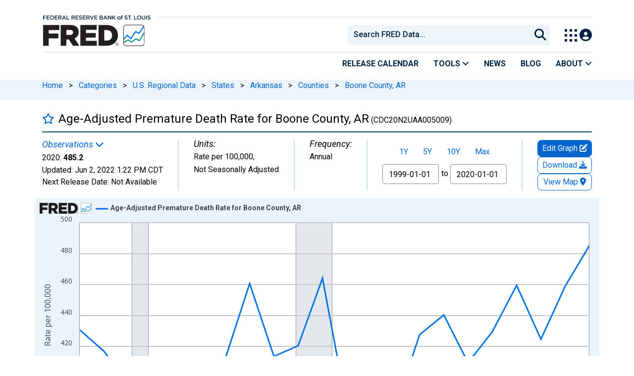

--- FILE ---
content_type: text/css
request_url: https://fred.stlouisfed.org/css/1767718329.series.min.css
body_size: 25272
content:
article,aside,details,figcaption,figure,footer,header,hgroup,main,menu,nav,section{display:block}blockquote,q{quotes:none}blockquote:after,blockquote:before,q:after,q:before{content:'';content:none}table{border-collapse:collapse;border-spacing:0}html{font-size:16px;--duet-color-primary:#364E71!important}pre{border:1px solid #ccc;border-radius:4px;background:#f5f5f5;padding:9.5px}body{padding:0;margin-bottom:1em;min-width:320px}body,html{height:100%;font-family:Roboto,verdana,arial,sans-serif!important;-webkit-font-smoothing:antialiased;-moz-osx-font-smoothing:grayscale}div,li,option,p,select,span,td{color:#000}td{padding:.25em}ul{list-style-position:inside}h1,h2,h3,h4,h5,h6{color:#000;font-family:inherit;font-weight:700;text-rendering:optimizelegibility}h1{font-size:24px!important;margin:16px 0;color:#000;font-weight:300}h3{font-size:120%}h4{font-size:100%!important}:focus-visible{outline:2px solid;border-radius:5px;outline-offset:2px}.sidebar-tags-filter-search:focus-visible{outline:2px solid!important;border-radius:5px!important;outline-offset:2px}.group-tag-list #tag-listing-CitationCopyright .tag-list-item:first-of-type,.group-tag-list #tag-listing-Concepts .tag-list-item:first-of-type,.group-tag-list #tag-listing-Frequencies .tag-list-item:first-of-type,.group-tag-list #tag-listing-Geographies .tag-list-item:first-of-type,.group-tag-list #tag-listing-GeographyTypes .tag-list-item:first-of-type,.group-tag-list #tag-listing-Releases .tag-list-item:first-of-type,.group-tag-list #tag-listing-SeasonalAdjustments .tag-list-item:first-of-type,.group-tag-list #tag-listing-Sources .tag-list-item:first-of-type{padding-top:2px}.education{margin-bottom:8px}.addr,.co,.cty,.divi{display:block}.greyed{color:#939393}.white{color:#fff}.subheader{color:#000;font-weight:700}#container{background:#fff;margin:0 auto;padding:0;border-top:none}.rls-tbl-btn{font-size:16px}#search-results-list{padding-left:0}.top-search{padding-left:0}.rt-pre-table{padding-left:15px}.fc-button{background-color:#fff!important;color:#06c!important;z-index:0!important;border:1px solid #06c!important;background-image:linear-gradient(to bottom,#fff,#fff)}.fc-icon-left-single-arrow,.fc-icon-right-single-arrow{color:#06c!important}a.breadcrumb_link{padding-left:0}a.breadcrumb_link:first-child{padding-left:15px}#page-title{background-color:#fff!important}@media only screen and (max-width :768px){.content-2columns-main:has(#releaseContentContainer){margin-top:0!important}}@media only screen and (max-width :992px){#content-full{padding-left:15px!important}.release-ele-sec-left{padding-top:10px!important;padding-bottom:0!important}.release-ele-sec-right{padding-bottom:10px!important}.content-2columns-main:has(#releaseContentContainer){margin-top:20px}.release-ele-sec-right{padding-top:10px!important;padding-bottom:10px!important}.explore-products-desk{font-size:0!important}}@media only screen and (min-width :992px){#content-full{padding-left:15px!important}.explore-products-desk{font-size:24px!important}.content-2columns-main{max-width:100%!important;padding-left:15px}#main-content-column{max-width:100%!important;padding-left:0!important}#page-title{padding-left:15px!important;padding-right:15px!important}.release-ele-sec-left{padding-top:10px!important;padding-bottom:10px!important}.release-ele-sec-right{padding-top:5px!important;padding-bottom:10px!important}}@media only screen and (min-width :1200px){#content-full{padding-left:15px!important}.content-2columns-main{max-width:1140px!important}#main-content-column{max-width:1140px!important;padding-left:0!important}#page-title{padding-left:15px!important;padding-right:15px!important}#search-results-list{padding-left:15px}}@media only screen and (min-width :1400px){#content-full{padding-left:15px!important}.content-2columns-main{max-width:1320px!important}#main-content-column{max-width:1320px!important;padding-left:0!important}#page-title{padding-left:15px!important;padding-right:15px!important}#search-results-list{padding-left:15px}}div.pageheader,p.pageheader,span.pageheader,td.pageheader{margin-top:16px;font-family:arial;color:#333;font-weight:700}h1.pageheader{font-family:arial;color:#333;font-weight:700;margin-bottom:0;line-height:24px}.clear{clear:both}.nowrap{white-space:nowrap}.error,.red{color:#c00;margin-top:10px}.monospaced{font-family:Courier New,Courier,mono}.scrollable{overflow-y:auto}.scrollable::-webkit-scrollbar{width:10px;height:12px}.scrollable::-webkit-scrollbar-thumb{background-color:rgba(0,0,0,.1);-webkit-box-shadow:inset 1px 1px 0 rgba(0,0,0,.1),inset 0 -1px 0 rgba(0,0,0,.07)}.scrollable::-webkit-scrollbar-button{width:0;height:0;display:none}.copyright{color:#999}span.link{color:#39619a;cursor:pointer}#custom-title-markup h1 a{font-size:24px}.duet-date__table{font-size:.1rem!important}.duet-date__input{display:none!important}.release-table-select-date{float:left!important}.duet-date__toggle{height:22px;width:22px}.duet-date__toggle-icon{filter:invert(27%) sepia(4%) saturate(6347%) hue-rotate(177deg) brightness(93%) contrast(83%)}.duet-date__day:focus{background:#b3efff}.duet-date__day[aria-pressed=true]{background:#364e71}.duet-date__day[aria-pressed=true]>span{color:#fff}.duet-date__day:focus{outline:1;outline-color:#364e71;outline-style:solid;outline-width:2px}.duet-date__close{opacity:1!important}.site-breadcrumbs{background-color:#edf5fa;height:42px;width:100%;margin:0 0 13px}.rc-button input{position:absolute!important;clip:rect(0,0,0,0);height:1px;width:1px;border:0;overflow:hidden;margin-bottom:20px}.sort-dropdown-item{left:0;z-index:1000;font-size:16px;list-style:none;min-width:160px;float:left}.sort-dropdown{right:0!important;left:auto!important}.display-results-title{float:left}.excludeModal>.modal-dialog>.modal-content>.modal-body label{font-weight:600}.excludeModal>.modal-dialog>.modal-content>.modal-body label{font-weight:600}.excludeMdalClose{font-size:26px;padding:0 10px;cursor:pointer;background:0 0;border:0;-webkit-appearance:none;appearance:none;font-weight:700;text-shadow:0 1px 0 #fff}.rc-button label{float:left}.rc-button label{display:inline-block;width:76px;background-color:#ddd;color:rgba(0,0,0,.6);font-size:16px;font-weight:400;text-align:center;text-shadow:none;padding:6px 14px;border:1px solid rgba(0,0,0,.2);-webkit-box-shadow:inset 0 1px 3px rgba(0,0,0,.3),0 1px rgba(255,255,255,.1);box-shadow:inset 0 1px 3px rgba(0,0,0,.3),0 1px rgba(255,255,255,.1);-webkit-transition:all .1s ease-in-out;-moz-transition:all .1s ease-in-out;-ms-transition:all .1s ease-in-out;-o-transition:all .1s ease-in-out;transition:all .1s ease-in-out;margin-bottom:20px}.rc-button label:hover{cursor:pointer}.rc-button input:checked+label{background-color:#fff;-webkit-box-shadow:none;box-shadow:none}.rc-button label:first-of-type{border-radius:4px 0 0 4px}.rc-button label:last-of-type{border-radius:0 4px 4px 0}a:hover{text-decoration:underline}#viewallModal{position:fixed;top:0;right:0;bottom:0;left:0;outline:0;overflow-y:auto;overflow-x:hidden}.viewallModalDialog .modal-content{width:807px}.tagsFilterSearch{width:inherit!important}.subtitle{margin:0;font-size:16px}.header-divider{border-top:3px solid #557b97;opacity:1;margin:10px auto}a,a:hover,a:visited{color:#06c}#notes a,#related-resource-container a,#releasetables a,#trending-series-container a{color:#06c}#content{color:#000}.exclude-tag-filters-gtm{padding:1px 5px;font-size:16px;line-height:1.5;border-radius:1px!important;color:#666!important;background-color:#f0f0f0!important;border-color:rgba(0,0,0,.1) rgba(0,0,0,.12) rgba(0,0,0,.15)!important}.tags-reset-btn{text-decoration:none!important;border:1px solid #ccc!important;padding:3px 4px!important;font-size:16px;border-radius:1px!important;color:#666!important;background-color:#f0f0f0!important}.exclude-tag-btn{background-color:#d9534f!important;border-color:#d43f3a!important}#bottom-nav>li,#external-nav>li,#research-links>li,#user-account>li{padding:0 .6em;border-right:1px solid #ddd}#research-links li{border-color:#999}#content-container{height:100%;padding:0;padding-top:0;padding-bottom:8px;margin:0 auto!important;font-size:16px}#pager-container{font-size:1em;color:#58585a;letter-spacing:1px;text-align:right;float:right;width:400px;bottom:inherit;left:inherit;margin-left:inherit}#highlights-next-button,#pager a{padding:.5em .75em;border-style:solid;border-width:1px;margin:0 .5em;border-color:#a7a9ac;display:inline-block;color:#58585a}#highlights-next-button:hover,#pager a.active,#pager a:hover{background:#c7d5e2;text-decoration:none}.subcats>.col-sm-6{padding-left:15px;padding-right:15px}.tag-tooltip-selector>.panel-body>.list-group{padding-left:0;padding-bottom:0}.old-tags-menu>.panel-body>.list-group{padding-bottom:20px}#fred-feature-glance{background:#f0f0dd;border:1px solid #ccc;padding-top:1em;padding-left:0;padding-right:0;margin-top:1.5em;position:inherit;z-index:2}#fred-feature-glance-header{margin:0;background:#d1d1d4;padding:3px .5em 3px 2em;-moz-box-shadow:3px 3px 4px #666;-webkit-box-shadow:3px 3px 4px #666;box-shadow:3px 3px 4px #666;color:#333!important;letter-spacing:1px;position:inherit}#fred-feature{padding-top:15px;padding-bottom:30px}#fred-feature img{width:200px;margin-top:1em}#fred-glance{position:inherit;padding-right:5px;padding-left:5px}#fred-glance-series-left{position:inherit;padding-left:5px;padding-right:8px;padding-top:5px}#fred-glance-series-right{position:inherit;padding-left:8px;padding-right:5px;padding-top:5px}.fred-glance-series{padding:.25em .5em;margin-bottom:0;border-radius:5px}.fred-glance-series:hover{background:#fafae6}.fred-rls-elm-nm-cntnr{position:relative;display:inline-block;zoom:1;clip:auto;overflow:hidden;width:100%;padding:0}.fred-rls-elm-nm{position:relative;background-color:#fff}.fred-rls-elm-nm-fill{position:absolute;left:0;right:0;border-bottom:1px dotted #333;height:50%;width:100%}a{color:#06c;text-decoration:none}code{font-family:Consolas,Menlo,Monaco,Lucida Console,Liberation Mono,DejaVu Sans Mono,Bitstream Vera Sans Mono,Courier New,monospace,serif;background:#eee;display:block;padding:1em;margin:1em 2em}#tag-search-container{background:#fff}#tag-search{color:#173b5b;padding:10px;width:100%;margin-left:-10px}#tag-search::placeholder{margin-left:10px;opacity:1!important}#tag-search-container i.sidebar-search-icon{margin-top:10px!important}#tags-radio-container{margin-top:30px;margin-left:-10px}.sidebar-search-bar{background-color:#edf5fa;color:#173b5b;font-size:16px;font-family:Roboto;font-weight:500;border:none;height:40px;border-radius:8px}.sidebar-section-dheader{color:#002141;font-weight:900;border-bottom:#ccc}.modal-tag-list .tag-name{font-family:Roboto;font-size:16px;font-weight:400;margin-top:0!important}#head-search{width:390px;color:#002241;font-family:Roboto,verdana,arial,sans-serif;font-size:16px;background:#edf5fa 0 0 no-repeat padding-box;height:36px;padding:5px 10px;border:2px solid #edf5fa;border-radius:5px 0 0 5px;margin-top:12px}#head-search:focus,#tag-search:focus{outline:0;border:2px solid #06c}#foot-search-button,#tag-search-button{border:none;width:30px;height:30px;margin:0;margin-left:-30px;padding:0;cursor:pointer}#tag-search-button{margin:0}#signin-wrap{text-align:right;margin:0;padding:0;height:20px}#signin-wrap ul{padding:0}#followus{margin:0;padding:0}#followus a{padding-top:4px;padding-left:22px;padding-bottom:4px}#followus a.icon-rss{padding-top:1px}#followus a:hover{text-decoration:none}.content-2columns-left{font-size:16px;padding:20px;background:#fff;min-height:100%;min-height:100vh}.content-2columns-left hr{border-color:#ccc}.download-series{font-weight:700}ol,ul{padding:0 0 1em 1.5em;margin:0;list-style-position:outside}ul li ul{padding-bottom:0}ul{list-style-type:square}.content-2columns-left>.list-bullets>ul{list-style-type:none}.content-2columns-left>.no-bullets li{padding:1px 0 4px 0}.list-icons{padding:0 0 2em 0;margin:0;list-style-type:none}.list-icons li,.mega-column dd,.mega-column li{padding:.5em 0}.list-bullets li{padding:0}.list-icons li a{text-decoration:none;display:block;cursor:pointer}#breadcrumbs{color:#666!important;margin:10px 0;border-bottom:1px dotted #ddd;padding:0 .5em .5em 0;display:block}#breadcrumbs a{text-decoration:none;color:#06c}.display-results-title>h3{margin-top:0!important;margin-bottom:3px!important}#breadcrumbs>a:focus-visible{outline:2px solid!important;border-radius:3px;box-shadow:none;outline-offset:.1em}.excludeMdalClose:focus-visible,.release-focus:focus-visible{outline:2px solid;border-radius:3px}.exclude-tag-check:focus-visible{outline:2px solid;border-radius:3px}#exclude-button:focus-visible{outline:2px solid;box-shadow:none;border-radius:10px;outline-offset:-5px}.release-btn-focus:focus-visible{outline:2px solid;border-radius:10px;outline-offset:-5px}.exclude-selected-btn{background:#364e71!important}.description{font-style:italic;color:#666}#browse li,#featured-content li,#related li{padding:.5em 0}#data-table-observations{width:auto}#data-table-observations tbody th{font-weight:400}#browse li a,#featured-content li a,#related li a{text-decoration:none}.icon-api,.icon-clock,.icon-datalist,.icon-download,.icon-email,.icon-excel,.icon-facebook,.icon-graph,.icon-info,.icon-iphone,.icon-mail-square,.icon-map,.icon-pdf,.icon-pencil,.icon-powerpoint,.icon-print,.icon-rss,.icon-save,.icon-search,.icon-text,.icon-twitter,.icon-twitter-bird,.icon-viewpage,.icon-youtube{background:url(/images/icon-sprite.png) left center no-repeat;padding-left:22px;padding-top:2px}.icon-offsite{background:url(/images/icon-sprite.png) right center no-repeat;padding-right:13px}.icon-pdf-right{background:url(/images/icon-sprite.png) right top no-repeat;padding-right:24px}.icon-api{background-position:0 0}.icon-datalist{background-position:0 -66px}.icon-email{background-position:0 -132px}.icon-excel{background-position:0 -198px}.icon-facebook{background-position:0 -264px}.icon-rss{background-position:0 -336px}.icon-graph{background-position:0 -402px}.icon-map{background-position:0 -468px}.icon-powerpoint{background-position:0 -534px}.icon-offsite{background-position:right -600px}.icon-viewpage{background-position:0 -662px}.icon-pdf{background-position:0 -728px}.icon-pdf-right{background-position:right -728px;padding-bottom:2px}.icon-pencil{background-position:0 -794px}.icon-print{background-position:0 -860px}.icon-save{background-position:0 -926px}.icon-text{background-position:0 -992px}.icon-clock{background-position:0 -1058px}.icon-twitter{background-position:0 -1124px}.icon-youtube{background-position:0 -1196px}.icon-download{background-position:0 -1268px}.icon-mail-square{background-position:0 -1344px}.icon-twitter-bird{background-position:0 -1422px}.icon-search{background-position:0 -1500px}.icon-info{background-position:0 -1578px;padding-bottom:2px}.icon-iphone{background-position:0 -1656px}.icon-plus{background:url(/images/plus-blue.png) top left no-repeat;padding-left:22px}.seperator-bottom,div.seperated-paragraphs p{border-bottom:1px dotted #ddd;margin-bottom:1em;padding-bottom:1em}.trademark{font-size:8px!important;color:#fff}.twitter-typeahead .tt-hint,.twitter-typeahead .tt-query{margin-bottom:0}.twitter-typeahead{display:block!important}.glyphicons-icon.table,i.table{margin-bottom:0}.tt-suggestion{display:block;padding:3px 20px}.table-standard-theme{border-collapse:collapse}.table-standard-theme th{padding:.5em;border-bottom:1px solid #666;font-weight:700;text-align:left;vertical-align:bottom}.table-standard-theme td{padding:.5em;border:1px solid #ccc}.table-standard-theme .odd td{background:#dadada}.fc-unthemed td{border:1px solid #ccc}.fc-state-highlight{background:#dbedce!important}.fc-highlight{background:#dbedce!important}.fc-day-header{font-size:16px;font-family:Roboto}.table-standard-theme tr td{background:#f5f5f5}.rc-content-area{padding-left:15px}.fc-title{font-size:16px;font-family:Roboto}span.popularity_bar{background:url(/images/popularity_bar.png) repeat-x;margin-left:25px;line-height:12px;position:absolute;z-index:2}span.popularity_bar_background{background:url(/images/popularity_bar_background.png) repeat-x;margin-left:25px;line-height:12px;position:absolute;width:60px;outline-offset:2px;border-radius:1px;padding-top:3px}.data-categories li{padding:.25em 0}.desc{background:url(/images/desc.png) bottom right no-repeat;padding-right:17px}.asc{background:url(/images/asc.png) bottom right no-repeat;padding-right:17px}#fred_graph_image div img{position:absolute;overflow:visible;z-index:20}.help-topic{text-transform:uppercase;letter-spacing:1px;margin:0;padding:1em;margin-top:5px;background:#eee;font-weight:700}.help-topic-active{background:#eee url(/images/icons-toggle.png) no-repeat scroll 98% 18px}.help-questions{padding:.5em 0;border-left:1px solid #eee;border-right:1px solid #eee;border-bottom:1px solid #eee}.help-question{font-weight:700;cursor:pointer;cursor:hand;padding:.5em 1em}.help-answer{line-height:1.5em;padding:0 1em}.hide{display:none!important}.right{text-align:right}#share-toolbox,.share-toolbox{float:right;width:125px;height:25px;line-height:25px;vertical-align:middle;margin-right:10px}#sidebar-share-toolbox{width:125px;height:25px;line-height:25px;vertical-align:middle}#share-toolbox a,#sidebar-share-toolbox a,.share-toolbox a{line-height:25px;text-indent:-9999px;overflow:hidden;white-space:nowrap;display:block;float:left}.list-bullets>li>a:focus-visible,.pager-item-checkbox:focus-visible,.select-all-checkboxes:focus-visible,.sort-dropdown-item:focus-visible,a.pager-link-gtm:focus-visible,a.pager-series-attributes-gtm:focus-visible,a.series-title:focus-visible,a.tooltips:focus-visible,a.view-all-tags:focus-visible,td.fred-releases-item>a:focus-visible{outline:2px solid!important;border-radius:3px}button.filter-tag-letter-gtm:focus-visible{outline:2px solid!important;border-right:3px;box-shadow:none;width:fit-content}#breadcrumbs a:focus-visible,#custom-title-markup a:focus-visible,#order_by_options-dropdown a:focus-visible,.breadcrumb_link:focus-visible,.breakable:focus-visible,.fred-release-element>a:focus-visible,.notes-hide:focus-visible,.notes-read-more:focus-visible,.release-element-checkbox:focus-visible,.release-table-buttons:focus-visible,.select-all-release-elements-checkbox:focus-visible,div.series-pager-header a:focus-visible,h1>a:focus-visible,span.expander:focus-visible,span.release-table-select-date:focus-visible{outline:2px solid!important;border-radius:3px;box-shadow:none;outline-offset:.1em}span.release-table-select-date{color:#39619a}span.release-table-select-date:focus-visible{outline-offset:.2em!important}p#release-table-select-date-description{position:absolute;height:1px;width:1px;overflow:hidden}.fred-rls-elm-nm>a:focus-visible,a[title=Collapse]:focus-visible,a[title=Expand]:focus-visible{outline:2px solid!important;border-radius:3px!important;box-shadow:none;outline-offset:-2px}div.modal-tag-list>div>a.list-group-item:focus-visible{padding-left:2px}#share-toolbox a,#sidebar-share-toolbox a{line-height:25px;text-indent:-9999px;overflow:hidden;white-space:nowrap;display:block;float:left}#share-toolbox span,#sidebar-share-toolbox span,.share-toolbox span{float:left;font-size:16px}.filter-header-mobile{height:33px!important;padding-top:5px!important}.subpage-tag-count-b{font-weight:400;margin-top:5px}.modal-body .subpage-tag-count-b{margin-top:-3px}.subpage-badge-primary{background-color:#c6deeb;border:1px solid #fff;color:#000;height:21px;width:21px;margin:0 0 2px 5px}.list-group-item.secondary-list-group-item{padding-top:10px}.fred-series-tabs .series-notes{word-wrap:break-word}#graph-settings-form{margin:0}.series-release-tables-release-name{font-family:inherit;font-weight:700;text-rendering:optimizelegibility;margin-top:0;margin-bottom:.5rem;line-height:1.2}.fred-series-page-panel-header{font-family:Roboto;font-size:22px!important;font-weight:400;background-color:#fff;color:#000;margin:0;padding-bottom:7px;border-bottom:1px solid #ccc}.save-links a,.save-links a:visited{text-decoration:none}#hack-graph-title-height{width:550px}#hack-yaxis-title-height{width:250px}.share-button{margin-right:1em}.readonly{cursor:text!important}#search-tabs .ui-button-text{font-weight:400!important}.rotator{width:100%;border:3px solid #e1e9f0;background:#fff}#help .tabs-item{margin:1em;border-bottom:1px solid #ccc;padding-bottom:1.5em;clear:both}.fred-categories-group{padding-bottom:.5em;margin-bottom:1em;border-bottom:1px solid #ddd}.fred-categories-child{padding:0 1em 0 0;border-right:1px solid #ccc;margin:.5em 1em .5em 0;display:block;float:left;white-space:nowrap}.fred-categories-child:nth-last-child(2){border:none}.ie7 .fred-categories-child,.ie8 .fred-categories-child{padding-right:1em}.ie7 .fred-categories-parent{padding-top:1em}.fred-categories-parent a strong{font-size:20px}.category-count{color:#666}.fred-release-element,.fred-releases-item,.fred-sources-item{border-bottom:1px solid #ddd;padding-bottom:1em;padding-top:1em;margin:1em}.fred-pager-header td{padding:1em;border-bottom:1px dotted #bcbec0;padding:1em}#add-to-existing-series-select{display:inline-block;width:initial;height:inherit;font-size:inherit}#recent-obs{margin:0;padding:0}#recent-obs td{white-space:nowrap;padding:0;margin:0;color:#666;border:none}#recent-obs td.value{font-weight:700;padding-left:4px}.series-pager-check{width:20px;background:0 0;background-color:transparent;border:none}.series-pager-check label{display:inline!important;width:auto;font-size:inherit}th{vertical-align:bottom!important}@media only screen and (max-width:767px){#page-title.page-title{padding-left:0;padding-right:0}}@media only screen and (min-width:768px){#page-title.page-title{padding-left:0;padding-right:0}}#page-title #series-title-text-container h1{font-size:24px!important;font-family:Roboto,arial,sans-serif;font-weight:400;line-height:initial!important}.panel-search .search-panel-header{height:60px;padding-left:0;margin-left:-5px}ul.search-list,ul.search-result-dropdown{padding:0;border:none}li.search-list-item,li.search-result-dropdown-item{list-style:none;border:none}.search-header{padding-left:0}.panel-search{border-bottom:5px solid transparent;border-top:5px solid transparent}#accordion .panel{border:none;margin-bottom:4px}.panel-heading a:before{font-family:'Glyphicons Halflings';content:"\e114";float:right;color:grey}.panel-heading a.collapsed:before{content:"\e080"}.panel-toggle{display:block;padding:8px 15px}.typeahead li{padding:0}.typeahead .active>a,.typeahead.dropdown-menu li>a:hover{background-color:#e1e9f0;background-image:none;color:#333}button,input,label,select,textarea{font-size:inherit;font-family:inherit}#alert-bar{background:#557b97;color:#fff;border:1px solid #2b3e5a;position:relative;left:0;top:0;padding:15px;width:100%;text-align:center;font-weight:700;z-index:10000}#alert-bar h2{color:#fff}#alert-bar a{color:#fff;text-decoration:underline}#alert-bar a:hover{color:#3659a0}#alert-bar-close{float:right;margin:0 15px 20px 17px}.disclaimer{color:#bbb!important;border-top:1px solid #bbb;padding-top:10px;padding-bottom:10px;clear:both}.page-break{display:none}.recently-viewed{background:#fff;position:absolute;border:1px solid #ccc;z-index:5000;text-align:left;display:none}.recently-viewed ul{margin:0;padding:0}.recently-viewed p{color:#aaa;padding:5px 0 5px 5px;margin:0}.recently-viewed li{list-style-type:none;list-style-position:outside;padding-left:0}.recently-viewed li a{padding:5px 0 5px 5px;display:block}.recently-viewed li a:hover{color:inherit;background:#eee;text-decoration:none}.home .operator-image{float:right;margin:7px 0 0 7px;color:#666}.home .graph{display:none}.home .highlight{display:none}.home .highlight.first{display:block}.home .highlight.active{display:block!important}.home .popover{max-width:500px}#series-pager th{padding:1em .5em;vertical-align:middle}.series-pager-header td{border-top:1px dotted #bcbec0;padding:1em}.series-pager-attr,.series-pager-title{border:1px solid #e6e7e8}.series-pager-title td{background:#e6e7e8;vertical-align:middle;padding:.5em}.series-pager-title>td{padding-left:10px}.series-pager-attr td{background:#f5f5f5;padding:.5em}.series-title{padding-left:0;font-weight:700;display:inline-block}#series-pager .series-pager-title .series-title{padding:0}.series-meta{padding-left:.5em;color:#666;line-height:1.7em}.series-meta-selected{font-weight:700!important;color:#333!important;white-space:nowrap}a .series-meta-selected{color:inherit!important}.series-group-meta{padding-left:.5em;line-height:1.5em;border-bottom:1px dotted #bcbec0;padding-bottom:.5em;margin-bottom:.5em}.series-meta input{margin-right:.5em;vertical-align:top;margin-top:3px}.series-meta-dates{display:inline-block;float:right;text-align:right}.series-meta a{display:inline-block;white-space:normal}.series-meta .attributes,.series-meta a,.series-meta input{float:left;display:block;position:relative}.series-group-single{padding-left:.5em;line-height:1.5em}.attributes{display:inline-block}.sidebar-div h2{font-size:16px!important;font-weight:400!important}.series-tags{padding-left:.5em}#tags-pager{background:#fff}#tags-pager td{padding:.5em}.tags-pager-header{border-top:1px dotted #bcbec0;border-bottom:1px dotted #bcbec0;padding:1em;text-align:right}.tag{display:inline;line-height:1.5em;padding-right:.5em}.tag-op{font-weight:700;color:#636363!important}#tags-search-form{text-align:left;padding:10px;background:#fff}.tag-count{color:#000}.tags-show-all{display:block;float:left;white-space:nowrap;line-height:1.5em;color:#666;cursor:pointer;cursor:hand}.tags-view-all a{color:#000!important;font-weight:400}.tag-no-float{display:inline-block;float:none}.tag-group-item{line-height:1.5em}.tag-group-collapse,.tag-group-expand{cursor:pointer;cursor:hand}.tag-group-expand{background:url(/images/arrow_expand.png) center left no-repeat;padding-left:16px}.tag-group-collapse{background:url(/images/arrow_collapse.png) center left no-repeat;padding-left:16px;font-weight:700}.tag-group-selected{margin-bottom:0;padding-bottom:0;margin-left:1em}#tag-selections-block{background:#e1e9f0;padding:.5em;margin-bottom:2em;border-top:2px solid #ccc;border-bottom:2px solid #ccc}#tag-selections-block ul{padding-bottom:0}#tag-selextions-block .actions{float:right}.selected-tag-list[aria-label="applied filters"] li,.tag-list[aria-label="applied filters"] li{margin:15px 0}#add-to-dash-side .dropdown-menu{min-width:inherit}.dropdown-menu.open{display:block}.search-page-sort-btn{padding:1px 5px;font-size:16px;border-radius:3px;outline:2px solid transparent;color:#666!important;background-color:#f0f0f0!important;border-color:rgba(0,0,0,.1) rgba(0,0,0,.12) rgba(0,0,0,.15)!important}.regecon h2{margin-bottom:0;padding-bottom:1px;line-height:1}.fix-sidebar h2{margin-bottom:0!important;padding-bottom:1px;line-height:1}.regecon .series-id{display:none}#tags .tooltip{list-style-type:none}#tags .tag-tooltip>.tooltip-inner{color:#fff;background-color:#5b5b5b;text-align:left}#tags .tag-tooltip>.tooltip-arrow{border-right-color:#5b5b5b}.favorite-toggle{text-decoration:none}.favorite-toggle-container{display:inline-block;min-width:22px}.badge{padding:0 5px;width:auto;height:18px;-webkit-border-radius:2px;-moz-border-radius:2px;border-radius:2px;font-size:9px;line-height:18px;font-weight:700;color:#fff;background:#c44246;background:rgba(188,35,40,.85);text-shadow:0 -1px 0 #9d1217;text-indent:0}.badge-grey{display:inline-block;min-width:10px;padding:3px 7px;font-size:8px;font-weight:700;line-height:1;color:#fff;text-align:center;white-space:nowrap;vertical-align:middle;background-color:#777;border-radius:10px}#my-account-menu .badge-grey{margin-left:3px}.ie9-fix{display:none}.cite{word-wrap:break-word;white-space:normal;margin:5px 0;color:#333}.user-notice.alert{margin-top:15px}.home #container{background:#fff url(/images/homepage-background.png) top left repeat-x}.input-group-addon{padding:0!important;width:1%!important}#smartbanner .sb-info>span{color:#ccc!important}.btn-default{color:#333;background-color:#fff;border-color:#ccc}.btn-default:hover{color:#333;background-color:#e6e6e6;border-color:#adadad}.input-group-addon .btn-default{border:0}.input-group-addon .btn-default{border:0}.btn-primary{background:#476a9b;color:#f5f5f5}.btn-primary:hover{color:#333}.r-o-b-o-t{display:none}.legal-content{padding-top:10px}.legal-content.main-content h1,.legal-content.sub-content h1{margin-bottom:40px}.legal-content.main-content h2{margin:30px 0 30px 20px}.legal-content.main-content ul{padding-bottom:0;margin-left:40px}.legal-content.sub-content ul.table-of-contents{margin-top:20px}.legal-content.sub-content ul.table-of-contents li{list-style:none;margin:5px 0}.legal-content.sub-content ul.summary li{margin:10px 0}.legal-content.sub-content h2{margin:35px 0 25px 0}.legal-content.sub-content h3{margin:30px 0 20px 0}.legal-content.sub-content table{margin:25px 20px}table.treetable .indenter{padding-top:5px!important;padding-right:5px!important}table.treetable .expander{display:inline-block!important;width:15px!important;height:15px!important}table.treetable tr.collapsed .indenter .expander{background-image:url([data-uri])}table.treetable tr.expanded span.indenter .expander{background-image:url([data-uri])}.collapsing{position:relative;height:0;overflow:hidden;-webkit-transition-property:height,visibility;-o-transition-property:height,visibility;transition-property:height,visibility;-webkit-transition-duration:.35s;-o-transition-duration:.35s;transition-duration:.35s;-webkit-transition-timing-function:ease;-o-transition-timing-function:ease;transition-timing-function:ease}tr.collapse.in{display:table-row}tbody.collapse.in{display:table-row-group}.fc-title{white-space:normal}.fc-center{padding-right:106px;padding-top:6px}.affix-xs{position:inherit}.content-2columns-main .panel-body{margin-top:20px}.error-container{margin:25px;padding-top:25px}.affix{position:fixed}.selected-tags a{border-bottom:none;border-top:1px solid #ccc}.browse-filters-text{margin-left:10px}.tools{margin:auto;float:right}@media only screen and (max-width:767px){.drawer-dropdown-trigger{caret-color:transparent;display:block!important;padding:0 36px 0 20px!important;line-height:40px!important;background-color:#fff!important;color:#58595b!important;border-radius:1px!important;border-color:#e2e2e2!important;width:100vw}.tools{margin:auto;float:none}.drawer-dropdown-trigger::after,.drawer-dropdown-trigger::before{display:none}#help .tabs-item:last-child{margin-bottom:0}}@media only screen and (max-width :575px){.drawer-dropdown-trigger{width:100%!important}}.a{color:#e7484f}.b{color:#f68b1d}.c{color:#fced00}.d{color:#009e4f}.e{color:#00aac3}.f{color:#732982}.text-center{text-align:center}.rainbow{background-color:#343a40;border-radius:4px;color:#fff;cursor:pointer;padding:8px 16px}.rainbow-5:hover{background-image:linear-gradient(to right,#e7484f,#e7484f 16.65%,#f68b1d 16.65%,#f68b1d 33.3%,#fced00 33.3%,#fced00 49.95%,#009e4f 49.95%,#009e4f 66.6%,#00aac3 66.6%,#00aac3 83.25%,#732982 83.25%,#732982 100%,#e7484f 100%);animation:slidebg 2s linear infinite}@keyframes slidebg{to{background-position:20vw}}.follow{margin-top:40px}.follow a{color:#000;padding:8px 16px;text-decoration:none}.btn-success{--bs-btn-color:#fff;--bs-btn-bg:#4D7236;--bs-btn-border-color:#4D7236;--bs-btn-hover-color:#fff;--bs-btn-hover-bg:#4D7236;--bs-btn-hover-border-color:#4D7236;--bs-btn-focus-shadow-rgb:60,153,110;--bs-btn-active-color:#fff;--bs-btn-active-bg:#4D7236;--bs-btn-active-border-color:#4D7236;--bs-btn-active-shadow:inset 0 3px 5px rgba(0, 0, 0, 0.125)}.modal-header-blue,.modal-header>h5{background:#364e71;color:#fff}.btn-close .btn-close-white:focus-visible{background-color:transparent;outline:2px solid white;border-radius:3px}.modal-header-blue .btn-close{opacity:1}#add-category-modal .is-active:after,#add-to-dashboard-modal .is-active:after,#save-graph-modal .is-active:after,#save-map-modal .is-active:after{color:#4d7236}.fred-categories-child a:focus-visible,.fred-categories-parent a:focus-visible,.fred-sources-item a:focus-visible,.sort-series-gtm:focus-visible,.tag a:focus-visible,a.fred-pager:focus-visible,td>a:focus-visible{outline:2px solid;border-radius:5px}.share-acct-btn:focus{outline:3px solid #39619a!important;border-radius:10px!important;outline-offset:3px!important}.delete-text{font-size:16px}#add_new_category_name:focus-visible,#collapse-embed-responsive:focus-visible,#embed-code-responsive:focus-visible,#embed-code:focus-visible,#fredhelp-embed:focus-visible,#graph-link-range-container:focus-within,#graph-link-static-container:focus-within,#graph-link-update-container:focus-within,#image-code:focus-visible,#link-code:focus-visible,#save-as-new>label:focus-within,.btn-close:focus-visible,.modal-footer>.btn:focus-visible{outline:2px solid;border-radius:3px;box-shadow:none}.padding-btm20{padding-bottom:20px}.collapse-embed-responsive{margin-right:10px}#add-cat-link:focus-visible,#add-to-existing-label:focus-within,#copy-embed-code-responsive:focus-visible,#copy-embed-code:focus-visible,#copy-image-code:focus-visible,#copy-link-code:focus-visible,#dash-id:focus-visible,#range-type>label:focus-within,#save-as-new>label:focus-within,.button-close:focus-visible,label[for=input-static]:focus-within,label[for=input-update]:focus-within{outline:2px solid;border-radius:3px;box-shadow:none}#add-to-dash-btn:hover{color:#fff}#add-to-dash-btn,.modal-footer>input.btn-primary{background-color:#364e71!important}#add-to-dash-btn:focus-visible,.modal-footer>input.btn-primary:focus-visible{outline:2px solid white!important;outline-offset:-5px;border-radius:5px;box-shadow:none;background-color:#364e71!important}.modal-footer>input.btn-primary:hover{color:#fff}.btn-close[aria-label=Close]{filter:invert(1) grayscale(100%) brightness(200%)}.btn-close[aria-label=Close]:focus-visible{background-color:transparent;outline:2px solid black;border-radius:3px}.btn-blue{background-color:#364e71!important;color:#fff!important}.btn-blue:focus-visible,.btn-blue:hover{background-color:#364e71!important;color:#fff!important;border-radius:10px;outline:2px solid;outline-offset:-5px}span.selected-tag{background-color:#06c;font-size:16px;font-weight:400;margin-right:12px;padding:8px 10px;border-radius:8px}span.selected-tag a i{vertical-align:middle;font-size:18px}.field-content{margin:15px 15px}#share-buttons{padding-top:10px}.share-icon svg{cursor:pointer}.shareThisPageTitle{line-height:21px;letter-spacing:.4px;margin:5px 15px;font-size:16px;color:#727272;text-transform:uppercase}.shareThisPageBody{display:inline-flex}.shareThisPageBody p{padding:0 5px}.shareThisPageBody svg{color:#06c;margin:0 2px 10px 0}.show-side-navigation-button{display:inline-flex;justify-content:center;font-family:Roboto;font-size:16px;text-align:center;background-color:#06c;width:100%;height:43px;border-radius:4px;border:none;padding-top:10px}.show-side-navigation-button svg{padding-top:3px}.stlouis-fed .h2,.stlouis-fed h2{font-size:30px;font-weight:500;font-family:Roboto;line-height:34px}.badge-heading{font-weight:500!important}.series-btn-508{height:34px;font-family:Roboto;font-size:16px!important;font-weight:400;line-height:18px;border:1px solid #06c;border-radius:8px;background:#fff;color:#06c;padding:0 14px;text-align:center;align-content:center;white-space:nowrap;min-width:auto}#data-src-btn:focus-visible,#release-cal-btn:focus-visible{color:#06c}.series-btn-508 span{color:#06c}.series-btn-508-primary{background:#06c;color:#fff}.series-btn-508-primary a,.series-btn-508-primary a:visited,.series-btn-508-primary span{background:inherit;color:#fff}.series-btn-508:hover{border:1px solid #173b5b;color:#173b5b}#download-button:hover,.series-btn-508:hover span{color:#173b5b!important}.series-btn-508:active,.series-btn-508:focus,.series-btn-508:focus-visible{border:1px solid #173b5b;box-shadow:0 0 0 2px #000,0 0 0 4px #fff,0 0 0 5px #000}.series-btn-508-primary:hover{border:1px solid #173b5b;background:#173b5b;color:#fff}.series-btn-508-primary:active,.series-btn-508-primary:focus,.series-btn-508-primary:focus-visible{background:#173b5b}.series-btn-508[disabled]{background:#c6c6c6;color:#4f4f4f;border-color:#868686}.notes-read-more{color:#06c!important}.display-results-title h3 a{font-size:20px!important}.series-dropdown-508{--bs-form-select-bg-img:url(data:image/svg+xml,%3csvg xmlns='http://www.w3.org/2000/svg' viewBox='0 0 16 16'%3e%3cpath fill='none' stroke='%23343a40' stroke-linecap='round' stroke-linejoin='round' stroke-width='2' d='m2 5 6 6 6-6'/%3e%3c/svg%3e);--bs-form-select-bg-img:url(data:image/svg+xml,%3csvg xmlns='http://www.w3.org/2000/svg' viewBox='0 0 16 16'%3e%3cpath fill='none' stroke='%23343a40' stroke-linecap='round' stroke-linejoin='round' stroke-width='2' d='m2 5 6 6 6-6'/%3e%3c/svg%3e);--bs-form-select-bg-img:url("data:image/svg+xml,%3csvg xmlns='http://www.w3.org/2000/svg' viewBox='0 0 16 16'%3e%3cpath fill='none' stroke='%23343a40' stroke-linecap='round' stroke-linejoin='round' stroke-width='2' d='m2 5 6 6 6-6'/%3e%3c/svg%3e");display:block;width:100%;padding:.375rem 2.25rem .375rem .75rem;font-size:1rem;font-weight:400;line-height:1.5;color:var(--bs-body-color);-webkit-appearance:none;-moz-appearance:none;appearance:none;background-color:var(--bs-body-bg);background-image:var(--bs-form-select-bg-img),var(--bs-form-select-bg-icon,none);background-repeat:no-repeat;background-position:right .75rem center;background-size:16px 12px;border:none;border-radius:var(--bs-border-radius);transition:border-color .15s ease-in-out,box-shadow .15s ease-in-out}header{display:block;max-width:100%;height:auto;margin:0 auto;background:inherit;padding-top:20px}@media only screen and (max-width:991px){header{padding-top:0}}@media only screen and (min-width :992px) and (max-width :1199px){header{display:block;max-width:100%!important;height:auto;margin:0 auto;background:inherit;padding-left:15px;padding-right:15px}}@media only screen and (min-width :1200px){header{display:block;max-width:1140px!important;height:auto;margin:0 auto;background:inherit;padding-left:15px;padding-right:15px}}@media only screen and (min-width :1400px){header{display:block;max-width:1320px!important;height:auto;margin:0 auto;background:inherit;padding-left:15px;padding-right:15px}}.center-content{display:flex;justify-content:center}.center-content-vertically{justify-content:center;display:flex;flex-direction:column}.blueheader-navbar.center-content-vertically{flex-direction:row;position:absolute;right:10px;top:12px}.navbar-padding{padding-right:5px}.align-icon{align-items:center;display:flex}.flush-list .list-group-item:first-child{border-top:0}.flush-list .list-group-item:last-child{border-bottom:0}.flush-list .list-group-item{border-right:0;border-left:0;border-radius:0}#header-home,.header-not-home{background-color:#fff}.hr-post-frb-stls-logo,.hr-pre-subheader-nav{border-top:1px solid #c6deeb;height:1px;opacity:1}.hr-post-frb-stls-logo{position:relative;top:14px;width:calc(100% - 217px);margin:0;margin-left:14px}.hr-pre-subheader-nav{margin:10px 0 0}.federal-reserve-economic-data .hr-pre-subheader-nav{margin:0}.fred-logo-div{padding-left:15px;padding-right:15px;height:50px}#blueheader-navbar{height:100%;padding:0;margin:0;gap:25px}#blueheader-navbar>li{height:100%;justify-content:center;display:flex;flex-direction:column;font-size:16px;font-family:Roboto,verdana,arial,sans-serif}#research-logo-home:focus-visible,.burger-fred-gtm:focus-visible{outline:2px solid #002241;border-radius:3px}#blueheader-navbar>li a,#blueheader-navbar>li button{display:flex;justify-content:center;align-content:center;outline:0;border:none;border-radius:3px;background:0 0;box-shadow:none;margin:0;padding:0;color:#002241;font-size:25px}#blueheader-navbar>li button:active,#blueheader-navbar>li button:focus{box-shadow:0 0 0 2px #fff,0 0 0 4px #000,0 0 0 6px #fff,0 0 0 7px #000;color:#06c}#blueheader-navbar>li a:active,#blueheader-navbar>li a:focus{box-shadow:0 0 0 6px #fff,0 0 0 8px #000,0 0 0 10px #fff,0 0 0 11px #000}#switch-prod-list>li a:active,#switch-prod-list>li a:focus,#switch-prod-list>li a:hover{text-decoration:none}#switch-prod-list>li a:active h3,#switch-prod-list>li a:focus h3,#switch-prod-list>li a:hover h3{text-decoration:underline}#switch-prod-list>li a:active p,#switch-prod-list>li a:focus p,#switch-prod-list>li a:hover p{font-size:14px}#blueheader-navbar>li button img{height:25px}#blueheader-navbar>li button:active i,#blueheader-navbar>li button:focus i,#blueheader-navbar>li button:hover i{color:#06c}#signin-wrap{height:100%!important;margin-left:5px}#user-nav{height:100%;display:flex}.signedout{height:100%;justify-content:center;display:flex!important;flex-direction:column;font-family:Roboto,verdana,arial,sans-serif}.signedin{justify-content:center;display:flex!important;flex-direction:column;font-family:Roboto,verdana,arial,sans-serif}.signin-link-container{height:100%;justify-content:center;display:flex!important;flex-direction:column}.account-header{color:#002241;align-items:center;display:flex}.account-header>span{color:#002241}.sub-header{padding:0}#fred-logo-subheader{height:130px;width:262px;padding-top:20px;padding-bottom:20px}.subheader-hr{margin:0}#subheader-nav{width:100%;min-height:1px!important;padding:0 0 10px 0!important;margin:0;border-radius:0!important;border:none!important;background-color:transparent}#subheader-nav :focus-visible{box-shadow:0 0 0 2px #000,0 0 0 4px #fff,0 0 0 5px #000}#subheader-nav li>a:focus,#subheader-nav li>div>ul>li>a:focus,#subheader-nav li>span>button:focus{color:#06c;text-decoration:underline}.nav-li-subheader a:active,.nav-li-subheader a:focus,.nav-li-subheader a:hover{text-decoration:none;background-color:transparent!important}#subheader-navbar{padding:0}#subheader-navbar>li{list-style-type:none;padding:0;position:static;margin:0;color:#002241;font-size:16px;font-family:Roboto,verdana,arial,sans-serif}#subheader-navbar>li>a,#subheader-navbar>li>span>button{display:block;padding:13px 15px;text-decoration:none;text-transform:uppercase;line-height:normal;font-size:16px;font-weight:700;font-family:Roboto,verdana,arial,sans-serif;background:0 0;box-shadow:none;outline:0;border:none;color:#002241}#subheader-navbar>li:last-child>span>button{padding-right:0}#subheader-navbar>li>a:active,#subheader-navbar>li>a:focus,#subheader-navbar>li>a:hover,#subheader-navbar>li>span>button:active,#subheader-navbar>li>span>button:focus,#subheader-navbar>li>span>button:hover{color:#06c;text-decoration:underline}.search-header-div{padding-top:28px!important;padding-left:0;padding-right:15px!important}.popover{max-width:400px}.header-popover .popover{display:block!important;background:#fff 0 0 no-repeat padding-box;border:1px solid #c6deeb;border-radius:5px;box-shadow:3px 3px 6px #00000029;opacity:1;max-width:384px}.bs-popover-auto[data-popper-placement^=bottom]>.popover-arrow::after,.bs-popover-bottom>.popover-arrow::after,.header-popover .popover.bottom .arrow::after{border-bottom-color:#fff}.header-popover .popover-content{border-radius:5px;cursor:default}.my-account-menu>.popover-arrow::after{border-bottom-color:var(--bs-popover-bg)}#switch-prod-list{width:315px}#switchprod-popover{margin:10px;margin-bottom:0}#switchprod-popover *{font-family:Roboto,verdana,arial,sans-serif;font-size:16px;color:#002241}#switchprod-popover h2{font-size:24px;color:#002241}#switchprod-popover hr{height:1px;opacity:1;border-top:1px solid #c6deeb;margin:0 0 10px;margin-bottom:16px}#switchprod-popover .list-group-item{border:0;padding:14px 12px}#switchprod-popover .list-group-item:hover{background-color:#edf5fa;border-radius:4px}#switchprod-popover h3,.hamburger-list #switch-prod-list h3{font-size:16px;font-weight:700;color:#06c;margin:0;margin-bottom:4px}#switchprod-popover .col-2,.hamburger-list #switch-prod-list .col-2{align-content:center}#switchprod-popover img{height:50px;width:50px}#switchprod-popover p,.hamburger-list #switch-prod-list p{color:#000;margin:0;font-size:14px;line-height:1.2}#switchprod-popover #switch-prod-list{margin-left:-12px;gap:2px;padding-bottom:0}#switchprod-popover #switch-prod-list>li a{margin:0;padding:0;gap:14px}.hamburger-list #switch-prod-list h2,.hamburger-list #switch-prod-list hr{display:none}.hamburger-list .switch-products-list .list-group-item{border:0}.hamburger-popover-container{min-width:62px}.hamburger-popover-container .popover{width:276px;max-width:276}#hamburger-btn-close,#hamburger-btn-open,#search-btn-close,#search-btn-open{background:0 0;border:2px solid transparent;outline:0;box-shadow:none;padding:0 2px;min-width:25px}#hamburger-btn-close:focus,#hamburger-btn-close:focus-visible,#hamburger-btn-close:hover,#hamburger-btn-open:focus,#hamburger-btn-open:focus-visible,#hamburger-btn-open:hover,#search-btn-close:focus,#search-btn-close:focus-visible,#search-btn-close:hover,#search-btn-open:focus,#search-btn-open:focus-visible,#search-btn-open:hover{border:2px solid #fff}.blueheader-navbar #hamburger-btn-close i,.blueheader-navbar #hamburger-btn-open i,.blueheader-navbar #search-btn-close i,.blueheader-navbar #search-btn-open i{color:#fff;font-size:20px;height:20px;width:20px}.blueheader-navbar #hamburger-btn-open i{width:25px}#hamburger-drawer.slide-content{width:100vw;transition:width .5s;height:100vh;overflow:hidden}#hamburger-drawer .slide-content button{background:0 0;border:2px solid transparent;outline:0;box-shadow:none;padding:0;font-weight:700;width:100%;text-align:left;color:#002241}#hamburger-drawer .slide-content button:focus-visible{border:2px solid #06c}#hamburger-drawer button i{position:absolute;right:0;top:16px}#hamburger-home{padding:15px;width:100vw}#hamburger-home .hamburger-list:first-child{padding-top:15px!important}.hamburger-list{list-style:none}.hamburger-list .list-group-item{font-family:Roboto,verdana,arial,sans-serif!important;font-size:20px}.hamburger-list a,.hamburger-list span{color:inherit!important;gap:14px}.hamburger-submenu-list{margin:20px 0 0}.hamburger-submenu-list .list-group-item{border:0;color:#06c!important;font-size:16px;font-family:Roboto,verdana,arial,sans-serif!important;padding:3px 0!important}.hamburger-submenu-list .list-group-item a{padding-left:16px}.hamburger-submenu-list a,.hamburger-submenu-list span{color:inherit!important}.hamburger-nxt-page-icon{float:right;color:#364e71!important;font-size:12px!important;padding-top:4px!important}.hamburger-previous-page-icon{float:left;color:#364e71!important;font-size:12px!important;padding-top:4px!important;padding-right:4px!important;padding-left:5px!important}.hamburger-search-padding{padding-top:10px}.hamburger-menu-item{cursor:pointer}:focus,a:focus,button:focus,input:focus{outline:0}::-moz-focus-inner,a::-moz-focus-inner,button::-moz-focus-inner,input::-moz-focus-inner{border:0}.fred-tools-container .popover{width:fit-content;max-width:260px}.about-fred-container .popover{width:fit-content;margin-left:-32px!important}.about-fred-container .popover[data-popper-placement=bottom] .popover-arrow{left:25px!important}.header-list-popover{margin-bottom:0!important;padding-bottom:0}.header-list-popover .list-group-item{color:#06c!important;font-family:Roboto,verdana,arial,sans-serif!important;font-size:16px!important;line-height:27px;padding:0!important;border:0;margin:2px;background:0 0}.header-list-popover .list-group-item a{color:#06c;padding:5px;border:2px solid transparent}.header-list-popover .list-group-item a:active,.header-list-popover .list-group-item a:focus,.header-list-popover .list-group-item a:hover{color:#06c;text-decoration:underline}.header-list-popover .list-group-item a:focus-visible{outline:0}.blueheader-navbar-item .popover ul a{padding-left:5px}#subheader-navbar .popover-body{padding:15px;white-space:nowrap;width:fit-content}a.bank-logo-gtm,a.fred-logo-gtm{border:2px solid transparent;border-radius:3px;display:inline-block;width:auto;min-height:24px;align-content:center}a.fred-logo-gtm{padding:0}a.bank-logo-gtm:focus,a.fred-logo-gtm:focus{box-shadow:0 0 0 2px #000,0 0 0 4px #fff,0 0 0 5px #000}img.research-logo-gtm{width:217px}.federal-reserve-economic-data img.research-logo-gtm{width:360px}@media screen and (max-width:991px){#switch-prod-list{width:auto}header.container{padding-right:0;padding-left:0;max-width:100%}.header-not-home{height:50px!important;align-content:center}.fred-logo-gtm .header-logo{height:30px;width:145px}#research-logo-home{height:auto;width:296px;padding:5px 0}a.fred-logo-gtm:focus{box-shadow:0 0 0 2px #000,0 0 0 4px #fff,0 0 0 5px #000}.header-not-home{background-color:#002241}#header-home .hamburger-header,.header-not-home .hamburger-header{color:#fff}#header-home{background-color:#002241}.hamburger-list .list-group-item{font-size:20px;color:#06c;padding:10px 0;border-bottom:1px solid #ccc;width:100%}.list-group-item .hamburger-submenu-list .list-group-item{border:0;font-size:16px}.hamburger-list .list-group-item:first-child{margin-top:-15px}.hamburger-list .list-group-item:last-child{border-bottom:1px solid transparent}.hamburger-list .list-group-item a:focus,.hamburger-list .list-group-item a:hover{text-decoration:underline}.sub-header{background:0 0}}.header-icon-padding{padding-left:5px}.burger-alfred-gtm:focus-visible,.burger-econlowdown-gtm:focus-visible,.burger-fraser-gtm:focus-visible,a.errd-research-link-gtm:focus-visible{box-shadow:0 0 0 2px #000,0 0 0 4px #fff,0 0 0 5px #000;border-radius:3px}a.skip-to{left:-999px;position:absolute;top:auto;width:1px;height:1px;overflow:hidden;z-index:-999;font-size:16px}a.skip-to.active,a.skip-to:active,a.skip-to:focus{position:fixed;top:0;left:0;height:auto;overflow:auto;text-align:center;font-size:1.2em;z-index:999;background-color:#fff;text-decoration:none;outline:2px solid white;border:2px solid #364e71;padding:8px;width:250px}#research-nav{background:#354d72;width:100%;min-height:1px!important;padding:0;margin:0;min-height:1px!important;border-radius:0!important;border:none!important}#research-nav ul#main-nav{padding:0 0 0 10px}#research-nav ul#main-nav>li{list-style-type:none;padding:0;position:static;margin:0;color:#fff}#research-nav ul#main-nav>li>a{color:inherit;display:block;padding:7px;text-decoration:none;font-weight:700}#research-nav ul#main-nav>li>a{color:#bbb}#research-nav ul#main-nav>li>a#fred-link{color:#fff}#research-nav .left-separator{border-left:1px solid #ccc;margin-left:10px!important}.fa-rss{color:#f60}.navbar{min-height:1px;border-top:0}#search-outer{background:#ddd;border-color:#7f7f63 #999 #999;border-width:1px;border-style:solid;margin:0;min-width:940px;overflow:hidden}#search-outer form{float:left;margin:0;padding:6px;display:inline}.searchbox{border:1px solid #bbb;height:24px;font-size:1.5em;width:250px;margin-right:50px;margin-top:15px;padding:2px}.search-glass{cursor:pointer;display:block;margin:1px 0 0 224px;padding:6px 8px 5px;position:absolute;right:0}.popular-tag{padding:.25em .5em!important;display:block;float:right;margin-right:1em;margin-bottom:1em}#fred-nav ul{overflow:hidden;white-space:normal;margin-left:10px!important}#fred-notes-title{color:#000!important}#fred-nav li{list-style-position:outside!important}#fred-nav li a{display:block!important;padding:0!important}.select2-fred-series-subtitle{color:#000}.select2-container--open:has( .hidden){display:none}.select2-dropdown:has( .hidden){z-index:9001!important;border:1px solid transparent!important}.select2-dropdown{z-index:1890!important;border:1px solid #002241!important}.select2-container--default .select2-selection--single{border:none!important;border-radius:0}.select2-results__option .popularity_bar,.select2-results__option .popularity_bar_background{display:none}.select2-container--default .select2-results__option--highlighted[aria-selected]{background-color:transparent!important}.select2-container--default .select2-selection--multiple,.select2-container--default.select2-container--focus .select2-selection--multiple{border:none!important}.select2-container--default .select2-selection--multiple .select2-selection__choice{background-color:#fff!important;border:none!important}#search-container-header{width:412px;flex-wrap:nowrap;align-items:center}#search-container-header .select2-selection,#search-container-header .selection{padding:0!important}#search-container-header .select2-container--default{color:#002241!important;font-family:Roboto,verdana,arial,sans-serif;border:none;display:inline-block;width:390px!important}#search-container-header .select2-container--default .select2-selection--multiple{color:#002241}#search-container-header .select2-search--inline{width:100%!important}#search-container-header .select2-search__field{color:#002241;font-family:Roboto,verdana,arial,sans-serif;font-size:16px;width:100%!important;background:#edf5fa 0 0 no-repeat padding-box;height:40px;padding:5px 10px;border:2px solid #edf5fa;border-radius:5px 0 0 5px;margin:0 0 0 5px;align-content:center;font-weight:500}#search-container-header .select2-search__field:focus{box-shadow:0 0 0 2px #000,0 0 0 4px #fff,0 0 0 5px #000}#search-container-header .select2-search__field::placeholder{color:#002241;opacity:1}#search-container-header .select2-search__field:-ms-input-placeholder{color:#002241}#search-container-header .select2-search__field::-ms-input-placeholder{color:#002241}#search-container-header .select2-results{color:#002241}#search-container-header .select2-selection__rendered{padding-left:0}.header-search-dropdown{font-family:Roboto,verdana,arial,sans-serif;width:391px!important}.header-search-dropdown div,.header-search-dropdown li{color:#002241}.header-search-dropdown .select2-results__options{padding:10px}.header-search-dropdown .select2-results__option{padding:5px 10px}.header-search-dropdown .select2-results__option{list-style:none}.header-search-dropdown .select2-results__option--highlighted{border-radius:8px}.search-submit-select2{border:2px solid transparent;color:#002241;font-family:Roboto,verdana,arial,sans-serif;font-size:24px;background:#edf5fa 0 0 no-repeat;border-radius:0 5px 5px 0;padding:0;height:40px;align-content:center}.search-submit-select2:active,.search-submit-select2:active:focus,.search-submit-select2:focus,.search-submit-select2:hover{box-shadow:0 0 0 2px #000,0 0 0 4px #fff,0 0 0 5px #000;z-index:2}.search-submit-select2 i{padding:0 5px;vertical-align:baseline}@media screen and (max-width:991px){#mobile-search-container{background:#002241;text-align:center;padding:0 10px 10px}.search-submit-select2,.search-text-input{background:#fff;border:2px solid #fff;outline:0;box-shadow:none;color:#002241}.search-text-input{width:calc(100% - 42px);height:40px;border-radius:5px 0 0 5px;position:relative;top:-3px;padding:0 8px;font-size:16px;font-weight:500;font-family:"Roboto Medium",Roboto,verdana,arial,sans-serif}.search-text-input::placeholder{color:#002241;opacity:1}.search-submit-select2{width:37px;padding:0;margin:5px 0 0 -5px}.search-submit-select2:active,.search-submit-select2:focus,.search-text-input:active,.search-text-input:focus{box-shadow:0 0 0 2px #000,0 0 0 4px #fff,0 0 0 5px #000}}.fred-logo-gtm:focus-visible img#fred-logo-subheader{outline:2px solid #fff;outline-offset:-2px;border-radius:5px}#blueheader-navbar-nav{margin-left:30px}#nav-inner{background:#354d72}#user-nav{padding:0;text-align:center}#user-nav div{display:inline}#user-nav li{display:inline;list-style-type:none;padding:0 .7em;margin:0}#user-nav a{text-decoration:none;color:#022856}#user-account{position:absolute;right:25px;margin:8px 0 0 0;padding:0}#user-account-container{margin-top:10px}#user-account li{display:inline;list-style-type:none;padding:0 2px;margin:0}#user-account a,#user-account a:hover,#user-account a:visited{color:#fff;font-size:1em;text-decoration:none}.my-account-menu{display:block;background-color:#ededed;position:absolute;z-index:210;text-align:left;font-family:Roboto;color:#333;border:1px solid #ccc;border-radius:10px;-moz-box-shadow:3px 3px 4px #666;-webkit-box-shadow:3px 3px 4px #666;box-shadow:3px 3px 4px #666;right:0;width:400px}.my-account-menu a,.my-account-menu a:link,.my-account-menu a:visited{color:#364e71!important;text-transform:none!important}.my-acount-menu-search{font-family:Roboto;border-radius:45px}#featured,#useraccount-form{background:#e1e9f0;padding:1em;margin-bottom:2em}#useraccount-form{margin-top:1.5em;padding:1em 2em 2em 2em}.badge-grey{background-color:#364e71}.my-new-fred-favorites-header{color:#364e71!important;border-bottom:1px solid #5e88a2!important}.my-account-logged-in-icon{font-size:1.3em!important;transform:rotate(.25turn)}.my-account-logged-in-txt{color:#fff;padding:0 .4em 0 0}@media only screen and (min-width :260px){.affix-xs{position:fixed}#main-nav{margin:0!important;padding-bottom:0!important}#main-nav .research-site-link{color:#a4a6ba!important}#research-nav{z-index:998}#content-container{margin-top:15px}#head-right{margin-top:0}.fred-glance-series-graph{padding:10px 5px 0 5px;height:60px}#footer ul{border-bottom:1px solid #ddd;padding-bottom:10px;text-align:center}#highlights-wrapper{max-height:225px;height:inherit;padding-bottom:0}.highlight{padding:.5em .75em}#highlights .carousel-inner{max-height:85px;height:85px}#logo{height:inherit}#events-wrapper{margin:1.5em 0 0 0;padding:1em 1em 0 0;min-height:inherit}#featured-economist{margin-top:15px}#footer a,#footer a:visited{text-decoration:none;height:100%;width:100%;display:block}#footer div ul li{margin:2px 0;background-color:#f9f9f9;padding:10px 0}#footer .footer-section-header{background-color:transparent}.footer2{padding:10px 0 15px}.series-pager .footer2{padding-bottom:60px}.footer2 h3{font-weight:700;margin:50px 0 10px;text-transform:uppercase;font-size:16px}#breadcrumbs{display:none}}@media only screen and (max-width :320px){#fred-homepage-tabs li{float:none}.tabs-left{background:0 0}.content-2columns-left{background:inherit}.ed .school{display:inline}.ed{margin-top:0}}@media only screen and (max-width :480px){.subtitle-container{margin-bottom:25px}.subtitle-modal{float:left}}@media only screen and (max-width :479px){.header-logo{text-align:center}#fred-homepage-tabs li{float:none}.tabs-left{background:0 0}.content-2columns-left{background:inherit}.ed .school{display:inline}.ed{margin-top:0}}@media only screen and (min-width :480px){.affix-xs{position:fixed}.xs-anchor{padding-top:60px;margin-top:-60px;display:inline-block}#research-nav{z-index:1000}.header-logo{text-align:center}#featured-economist{margin-top:15px}}@media only screen and (max-width :767px){#research-logo-home.header-logo{width:250px}#fred-homepage-tabs li{float:none}.tabs-left{background:0 0}.content-2columns-left{background:inherit}.content-2columns-left>.list-bullets,.content-2columns-left>.no-bullets{padding:0;margin:0 0 12px 0}.content-2columns-left{text-align:center}#related-tags{text-align:left}.content-2columns-left>.list-bullets a,.content-2columns-left>.list-bullets a:visited,.content-2columns-left>.list-icons a,.content-2columns-left>.list-icons a:visited,.content-2columns-left>.no-bullets a,.content-2columns-left>.no-bullets a:visited{text-decoration:none;height:100%;width:100%;display:block}.tag-tooltip-selector{list-style-position:inside;width:100%}.tag-tooltip-selector li{list-style-type:none;width:100%;background-color:#f5f5f5}.tag-tooltip-selector a{display:inline!important}.content-2columns-left>.list-bullets li,.content-2columns-left>.list-icons li,.content-2columns-left>.no-bullets li{margin:2px 0;background-color:#f5f5f5;padding:10px 0;list-style-type:none}.content-2columns-left>.list-icons .icon-email,.content-2columns-left>.list-icons .icon-search,.content-2columns-left>.list-icons a{background-image:none}.content-2columns-left{border-top:1px solid #e8e8e8;padding-top:10px;margin-top:5px}.content-2columns-left li{list-style-type:none}.ed .school{display:inline}.ed{margin-top:0}.fred-categories-child{border-right:none;float:none;white-space:normal}#footer div ul li{padding:10px 0}#fred-logo,#logo{height:76px;-ms-interpolation-mode:bicubic;margin:auto}#header a.btn.btn-default.btn-sm{background:0 0;color:#fff;border:none}}@media only screen and (min-width :768px){#sidebar-div{padding-left:15px;margin-right:0}#main-nav{margin:inherit;padding-bottom:inherit}.affix-xs{position:inherit}.container{max-width:100%!important}.xs-anchor{padding-top:inherit;margin-top:inherit;display:inherit}#research-nav{position:inherit;top:inherit}#content-container{margin-top:inherit;margin-left:15px;margin-right:15px}#all-nav.collapse{display:block}#highlights .carousel-inner{max-height:inherit;height:inherit}.col-sm-auto{width:auto}#footer ul{text-align:inherit;border-bottom:0}.footer2{padding:40px 20px 25px}.footer2 div{text-align:inherit}.footer2 h3{margin:25px 0 10px}#footer a,#footer a:visited{text-decoration:inherit;display:inline-block}#footer div ul li{margin:0;background-color:transparent;padding:3px 0;margin-left:10px;list-style-position:outside}#breadcrumbs{display:block}.popover{display:inherit!important}#fred-logo,#logo{height:88px;-ms-interpolation-mode:bicubic}#head-right{margin-top:-35px}}@media only screen and (max-width :991px){.tabs-left{background:0 0}.ed .school{display:block}.ed{margin-top:8px}#footer div ul li{padding:5px 0}}@media only screen and (min-width :1200px){.row>*{padding-left:15px;padding-right:15px}.container{max-width:1140px!important}#highlights-wrapper{height:225px;padding:1em 0 0 0}.highlight{padding:1em 2em}#head-right{margin-top:10px}.header-logo{text-align:inherit}#footer li{padding:0}#events-wrapper{margin:10px 0 0 14px;padding:1em 1em 0 0;max-height:225px;min-height:225px;width:31.5%}}@media only screen and (min-width :1400px){.row>*{padding-left:15px;padding-right:15px}.container{max-width:1320px!important}#highlights-wrapper{height:225px;padding:1em 0 0 0}.highlight{padding:1em 2em}#head-right{margin-top:10px}.header-logo{text-align:inherit}#footer li{padding:0}#events-wrapper{margin:10px 0 0 14px;padding:1em 1em 0 0;max-height:225px;min-height:225px;width:31.5%}}@media only screen and (max-width :1900px){.ed .school{display:block}.ed{margin-top:8px}}

--- FILE ---
content_type: application/javascript
request_url: https://fred.stlouisfed.org/YnwDH8BCG/gDtIoOFl/dxHQ6lV1/OI/uJ3Ocr8LQS4bww/AXEJCm9FTgQ/dx/dVTRAKHnMB
body_size: 164636
content:
(function(){if(typeof Array.prototype.entries!=='function'){Object.defineProperty(Array.prototype,'entries',{value:function(){var index=0;const array=this;return {next:function(){if(index<array.length){return {value:[index,array[index++]],done:false};}else{return {done:true};}},[Symbol.iterator]:function(){return this;}};},writable:true,configurable:true});}}());(function(){vx();UQ9();sv9();var BS=function vZ(lZ,tH){'use strict';var XK=vZ;switch(lZ){case cb:{var qQ=tH[cb];var bF=tH[bC];ZP.push(gv);var RK=zv(null,qQ)?null:IL(ST(typeof sW()[nQ(wP)],xf(ST(typeof ks()[NF(WW)],xf('',[][[]]))?ks()[NF(hv)].call(null,fS,nF,PT):ks()[NF(mv)].apply(null,[zW,SB,E9]),[][[]]))?sW()[nQ(hL)].apply(null,[EZ,IQ,rW,cc,dF,VH]):sW()[nQ(wY)](OS,IW,VY,YQ,DB,DT),typeof gq[KF()[gf(ms)](M2,xH)])&&qQ[gq[KF()[gf(ms)](M2,xH)][ks()[NF(hP)].apply(null,[Ms,AF,pT])]]||qQ[KF()[gf(mZ)](ct,xc)];if(IL(null,RK)){var TZ,Yw,DF,QF,CH=[],Hc=gS(wY),tF=gS(hL);try{var mQ=ZP.length;var wF=gS(gS(cb));if(DF=(RK=RK.call(qQ))[sf()[Pv(Nv)](vs,OF)],ST(wY,bF)){if(XS(gq[KF()[gf(GW)](bf,YZ)](RK),RK)){wF=gS(gS([]));return;}Hc=gS(hL);}else for(;gS(Hc=(TZ=DF.call(RK))[XS(typeof Rv()[WS(XF)],xf(ST(typeof ks()[NF(wP)],'undefined')?ks()[NF(hv)](cW,wB,XP):ks()[NF(mv)].call(null,Nw,SB,E9),[][[]]))?Rv()[WS(XF)](DT,hP,jW,Tv,EP,sv):Rv()[WS(qt)].call(null,YQ,rP,Jw,wQ,Gc,FF)])&&(CH[KF()[gf(kH)](AZ,AH)](TZ[XS(typeof sf()[Pv(VY)],xf([],[][[]]))?sf()[Pv(DT)].call(null,kB,VY):sf()[Pv(RB)].apply(null,[LP,tB])]),XS(CH[ST(typeof ks()[NF(hS)],xf('',[][[]]))?ks()[NF(hv)](YP,fQ,hY):ks()[NF(wY)].call(null,FL,gW,GS)],bF));Hc=gS(wY));}catch(OW){tF=gS(wY),Yw=OW;}finally{ZP.splice(TQ(mQ,hL),Infinity,gv);try{var RY=ZP.length;var rB=gS(bC);if(gS(Hc)&&IL(null,RK[KF()[gf(WZ)](vQ,Nw)])&&(QF=RK[KF()[gf(WZ)](vQ,Nw)](),XS(gq[KF()[gf(GW)].call(null,bf,YZ)](QF),QF))){rB=gS(gS([]));return;}}finally{ZP.splice(TQ(RY,hL),Infinity,gv);if(rB){ZP.pop();}if(tF)throw Yw;}if(wF){ZP.pop();}}var x2;return ZP.pop(),x2=CH,x2;}ZP.pop();}break;case hM:{var ps=tH[cb];ZP.push(qf);var pz=ps[sf()[Pv(L5)](jz,DT)](function(rh){return vZ.apply(this,[N,arguments]);});var zJ;return zJ=pz[KF()[gf(k7)].call(null,Qd,Qk)](KF()[gf(hS)](hX,M8)),ZP.pop(),zJ;}break;case hp:{var k3=tH[cb];ZP.push(Qh);if(gq[KF()[gf(mh)](jS,dh)][sf()[Pv(Wm)](LE,G3)](k3)){var RJ;return ZP.pop(),RJ=k3,RJ;}ZP.pop();}break;case BA:{var On=tH[cb];ZP.push(lX);var l7=ks()[NF(mv)](FL,SB,FQ);var Rd=sf()[Pv(HG)](Rf,pr);var zd=wY;var hG=On[ks()[NF(ZU)](gS(gS(hL)),Nk,Vt)]();while(Qm(zd,hG[ks()[NF(wY)](gS(wY),gW,rY)])){if(t7(Rd[KF()[gf(Mm)](TB,rG)](hG[sf()[Pv(hL)](df,s3)](zd)),jm[XF])||t7(Rd[KF()[gf(Mm)].call(null,TB,rG)](hG[ST(typeof sf()[Pv(Nv)],xf([],[][[]]))?sf()[Pv(RB)].call(null,XU,Kh):sf()[Pv(hL)](df,s3)](xf(zd,hL))),jm[XF])){l7+=hL;}else{l7+=wY;}zd=xf(zd,WW);}var DJ;return ZP.pop(),DJ=l7,DJ;}break;case N:{var rh=tH[cb];ZP.push(ZD);var NX;return NX=gq[KF()[gf(GW)].call(null,WY,YZ)][ks()[NF(cW)](cc,SU,Bw)](rh)[sf()[Pv(L5)](O7,DT)](function(BD){return rh[BD];})[wY],ZP.pop(),NX;}break;case T6:{var W3=tH[cb];var cl=tH[bC];ZP.push(Ir);if(zv(cl,null)||O5(cl,W3[ks()[NF(wY)](IQ,gW,H2)]))cl=W3[ks()[NF(wY)](YP,gW,H2)];for(var Bd=wY,JG=new (gq[KF()[gf(mh)](Bs,dh)])(cl);Qm(Bd,cl);Bd++)JG[Bd]=W3[Bd];var zm;return ZP.pop(),zm=JG,zm;}break;case n9:{var rD=qJ;ZP.push(jh);var vJ=ks()[NF(mv)].call(null,AJ,SB,Cv);for(var H8=wY;Qm(H8,rD);H8++){vJ+=Rv()[WS(kH)].apply(null,[ck,gS(gS(hL)),RH,Bh,vd,Hh]);rD++;}ZP.pop();}break;case wE:{ZP.push(S5);try{var E7=ZP.length;var cJ=gS(bC);var xr=xf(xf(xf(xf(xf(xf(xf(xf(xf(xf(xf(xf(xf(xf(xf(xf(xf(xf(xf(xf(xf(xf(xf(xf(gq[Rv()[WS(Hk)](Y5,Bh,Hn,sO,tl,wP)](gq[sf()[Pv(JU)].call(null,fw,hd)][sf()[Pv(Kz)].apply(null,[qz,Cr])]),O8(gq[Rv()[WS(Hk)].call(null,gS(gS(wY)),wY,Hn,W7,tl,wP)](gq[sf()[Pv(JU)].call(null,fw,hd)][sf()[Pv(Ol)](GT,KX)]),hL)),O8(gq[ST(typeof Rv()[WS(Y5)],xf(ks()[NF(mv)](Hh,SB,Qr),[][[]]))?Rv()[WS(qt)].call(null,XJ,Bh,R8,Nw,Oh,VU):Rv()[WS(Hk)].call(null,MU,Bh,Hn,Yr,tl,wP)](gq[sf()[Pv(JU)].apply(null,[fw,hd])][v3()[zl(Hm)](zz,FL,rP,nz,DT)]),WW)),O8(gq[Rv()[WS(Hk)](VY,Sd,Hn,k7,tl,wP)](gq[sf()[Pv(JU)].call(null,fw,hd)][sf()[Pv(Gz)](Xl,EJ)]),hv)),O8(gq[Rv()[WS(Hk)].apply(null,[T8,qt,Hn,kH,tl,wP])](gq[ks()[NF(qt)](rn,ml,q0)][ks()[NF(Kd)].call(null,xz,J3,PZ)]),sv)),O8(gq[Rv()[WS(Hk)](gS(wY),Mk,Hn,kn,tl,wP)](gq[ST(typeof sf()[Pv(En)],'undefined')?sf()[Pv(RB)](r7,bX):sf()[Pv(JU)].call(null,fw,hd)][KF()[gf(qf)](OG,z8)]),IW)),O8(gq[Rv()[WS(Hk)](xz,cD,Hn,rn,tl,wP)](gq[sf()[Pv(JU)](fw,hd)][XS(typeof sf()[Pv(Qn)],'undefined')?sf()[Pv(Il)](qU,Nv):sf()[Pv(RB)](Br,R2)]),Hh)),O8(gq[Rv()[WS(Hk)].call(null,hS,JJ,Hn,JU,tl,wP)](gq[sf()[Pv(JU)].call(null,fw,hd)][KF()[gf(OS)](fw,gd)]),wP)),O8(gq[Rv()[WS(Hk)](YQ,sv,Hn,xX,tl,wP)](gq[sf()[Pv(JU)](fw,hd)][KF()[gf(MU)].call(null,zU,KU)]),XF)),O8(gq[Rv()[WS(Hk)](gS(gS(hL)),MU,Hn,KX,tl,wP)](gq[sf()[Pv(JU)](fw,hd)][sf()[Pv(Y7)].call(null,p5,mZ)]),DT)),O8(gq[XS(typeof Rv()[WS(Hm)],xf([],[][[]]))?Rv()[WS(Hk)].apply(null,[ck,lU,Hn,wY,tl,wP]):Rv()[WS(qt)].call(null,hS,sr,OJ,s7,Pk,Dz)](gq[sf()[Pv(JU)](fw,hd)][Rv()[WS(AJ)](Nv,cW,fU,fX,lz,kH)]),mv)),O8(gq[Rv()[WS(Hk)].apply(null,[qt,gS(hL),Hn,AJ,tl,wP])](gq[sf()[Pv(JU)].apply(null,[fw,hd])][XS(typeof Bm()[MX(Hm)],'undefined')?Bm()[MX(rP)].apply(null,[fU,DT,mh,GW]):Bm()[MX(WW)].apply(null,[mz,MG,Bh,X8])]),qt)),O8(gq[Rv()[WS(Hk)](sv,gS(gS(wY)),Hn,Bh,tl,wP)](gq[sf()[Pv(JU)].apply(null,[fw,hd])][ks()[NF(wk)].call(null,gS({}),rn,mT)]),hn)),O8(gq[Rv()[WS(Hk)].call(null,qX,AJ,Hn,cD,tl,wP)](gq[sf()[Pv(JU)](fw,hd)][KF()[gf(H5)].apply(null,[FF,hh])]),jm[Yr])),O8(gq[Rv()[WS(Hk)](MU,XF,Hn,Hh,tl,wP)](gq[sf()[Pv(JU)].apply(null,[fw,hd])][XS(typeof sf()[Pv(Cd)],xf([],[][[]]))?sf()[Pv(Nd)].apply(null,[Gd,RB]):sf()[Pv(RB)](R7,I5)]),lU)),O8(gq[Rv()[WS(Hk)](rP,hP,Hn,hL,tl,wP)](gq[sf()[Pv(JU)](fw,hd)][sf()[Pv(th)](vG,Ah)]),T8)),O8(gq[ST(typeof Rv()[WS(Kk)],xf([],[][[]]))?Rv()[WS(qt)].apply(null,[VY,gS({}),Zl,jG,ck,cD]):Rv()[WS(Hk)](z3,cc,Hn,jr,tl,wP)](gq[sf()[Pv(JU)](fw,hd)][ST(typeof KF()[gf(X5)],'undefined')?KF()[gf(Hh)].call(null,wD,gk):KF()[gf(X5)].call(null,K7,bz)]),mh)),O8(gq[ST(typeof Rv()[WS(Qk)],xf([],[][[]]))?Rv()[WS(qt)].apply(null,[Mk,gS({}),Td,AH,Xd,EU]):Rv()[WS(Hk)].call(null,gS(wY),MU,Hn,IQ,tl,wP)](gq[sf()[Pv(JU)](fw,hd)][sf()[Pv(r5)].call(null,Jd,Eh)]),Hk)),O8(gq[Rv()[WS(Hk)].call(null,Hm,ms,Hn,qO,tl,wP)](gq[sf()[Pv(JU)](fw,hd)][ks()[NF(Q7)](DT,MU,lO)]),zW)),O8(gq[Rv()[WS(Hk)](DD,lU,Hn,XF,tl,wP)](gq[sf()[Pv(JU)](fw,hd)][v3()[zl(DT)](AO,qt,cc,IJ,kH)]),DD)),O8(gq[Rv()[WS(Hk)].apply(null,[cW,YQ,Hn,VY,tl,wP])](gq[sf()[Pv(JU)](fw,hd)][ST(typeof ks()[NF(Cd)],xf('',[][[]]))?ks()[NF(hv)].apply(null,[gS({}),hJ,v8]):ks()[NF(VO)](Tv,fr,Hd)]),p8)),O8(gq[XS(typeof Rv()[WS(WW)],xf([],[][[]]))?Rv()[WS(Hk)].apply(null,[Iz,vX,Hn,IG,tl,wP]):Rv()[WS(qt)].apply(null,[gS(gS({})),gS({}),bk,I7,WJ,FJ])](gq[sf()[Pv(JU)].apply(null,[fw,hd])][ST(typeof ks()[NF(wY)],'undefined')?ks()[NF(hv)](gS(gS([])),Fr,tl):ks()[NF(Km)](gS({}),th,Ll)]),GW)),O8(gq[ST(typeof Rv()[WS(YZ)],'undefined')?Rv()[WS(qt)].call(null,hL,YQ,kG,PO,l8,Uz):Rv()[WS(Hk)](gS(hL),gS(hL),Hn,IQ,tl,wP)](gq[sf()[Pv(JU)].call(null,fw,hd)][ST(typeof sW()[nQ(WW)],xf([],[][[]]))?sW()[nQ(hL)].call(null,Pd,hl,ms,GW,Ih,zX):sW()[nQ(Qk)](GJ,Nw,gS([]),Kk,In,TJ)]),TJ)),O8(gq[Rv()[WS(Hk)].call(null,FL,hn,Hn,wD,tl,wP)](gq[KF()[gf(fX)](ln,TX)][KF()[gf(lU)](YD,W7)]),mG)),O8(gq[Rv()[WS(Hk)].apply(null,[qt,cD,Hn,mv,tl,wP])](gq[ks()[NF(qt)](JU,ml,q0)][XS(typeof sf()[Pv(hL)],xf([],[][[]]))?sf()[Pv(XG)].call(null,mk,HG):sf()[Pv(RB)](Er,OJ)]),ms));var N5;return ZP.pop(),N5=xr,N5;}catch(l2){ZP.splice(TQ(E7,hL),Infinity,S5);var Yz;return ZP.pop(),Yz=wY,Yz;}ZP.pop();}break;case NM:{ZP.push(pX);gq[ST(typeof sf()[Pv(KX)],xf('',[][[]]))?sf()[Pv(RB)].apply(null,[q3,qG]):sf()[Pv(hd)](wG,vl)](function(){return vZ.apply(this,[n9,arguments]);},N8);ZP.pop();}break;case PC:{var Nm;var sU;var km;ZP.push(Dm);for(Nm=jm[XF];Qm(Nm,tH[ks()[NF(wY)](mv,gW,YH)]);Nm+=hL){km=tH[Nm];}sU=km[sf()[Pv(WG)].call(null,wT,Z5)]();if(gq[KF()[gf(T8)](Dh,nm)].bmak[KF()[gf(Vh)].call(null,KQ,rP)][sU]){gq[KF()[gf(T8)](Dh,nm)].bmak[KF()[gf(Vh)](KQ,rP)][sU].apply(gq[KF()[gf(T8)].apply(null,[Dh,nm])].bmak[KF()[gf(Vh)](KQ,rP)],km);}ZP.pop();}break;case mb:{ZP.push(En);var An=gq[XS(typeof KF()[gf(vn)],'undefined')?KF()[gf(T8)].call(null,sd,nm):KF()[gf(Hh)](Fz,Zk)][ST(typeof v3()[zl(T8)],xf(ks()[NF(mv)].apply(null,[k7,SB,Qz]),[][[]]))?v3()[zl(hn)].apply(null,[dX,AH,gS(gS(hL)),DD,Ql]):v3()[zl(TJ)].apply(null,[wh,Yr,G3,R8,mh])]?hL:wY;var HU=gq[KF()[gf(T8)](sd,nm)][Rv()[WS(fX)](Nv,qX,d8,vX,cm,lU)]?hL:wY;var nG=gq[KF()[gf(T8)].call(null,sd,nm)][sf()[Pv(VG)].call(null,AG,L5)]?hL:jm[XF];var sJ=gq[KF()[gf(T8)].call(null,sd,nm)][ks()[NF(w7)].apply(null,[gS(gS(hL)),Il,TO])]?hL:wY;var NO=gq[KF()[gf(T8)].call(null,sd,nm)][v3()[zl(ms)].apply(null,[bX,YP,T8,hS,TJ])]?hL:wY;var Gh=gq[KF()[gf(T8)].apply(null,[sd,nm])][sW()[nQ(cD)].call(null,I7,sO,mG,Iz,bX,Hk)]?hL:wY;var x3=gq[KF()[gf(T8)](sd,nm)][ST(typeof sW()[nQ(Kk)],'undefined')?sW()[nQ(hL)](I5,O2,Nw,gS(gS({})),pk,Nd):sW()[nQ(KX)].apply(null,[Cr,RB,sv,qt,gG,mv])]?hL:wY;var jU=gq[KF()[gf(T8)](sd,nm)][ks()[NF(v7)](cD,kH,OJ)]?j9[KF()[gf(OO)](Jn,Tm)]():jm[XF];var md=gq[XS(typeof KF()[gf(gd)],xf('',[][[]]))?KF()[gf(T8)](sd,nm):KF()[gf(Hh)](Vn,kn)][ST(typeof sf()[Pv(xz)],xf([],[][[]]))?sf()[Pv(RB)](Ok,wn):sf()[Pv(V8)](dD,Bn)]?hL:wY;var Jl=gq[ST(typeof KF()[gf(KX)],'undefined')?KF()[gf(Hh)](Wz,nm):KF()[gf(E3)](X3,Z5)][KF()[gf(DT)](Tn,JU)].bind?hL:wY;var QD=gq[ST(typeof KF()[gf(AJ)],xf([],[][[]]))?KF()[gf(Hh)].apply(null,[HO,x8]):KF()[gf(T8)].call(null,sd,nm)][KF()[gf(Zn)](zX,U2)]?jm[hL]:wY;var AU=gq[KF()[gf(T8)](sd,nm)][XS(typeof Bm()[MX(Kk)],xf([],[][[]]))?Bm()[MX(xz)](cX,wD,TJ,hn):Bm()[MX(WW)](zX,mz,Ms,fD)]?hL:jm[XF];var Yl;var kD;try{var vh=ZP.length;var hm=gS(gS(cb));Yl=gq[ST(typeof KF()[gf(H5)],xf('',[][[]]))?KF()[gf(Hh)].call(null,vU,Sm):KF()[gf(T8)].apply(null,[sd,nm])][ks()[NF(zk)](gd,sO,mX)]?hL:wY;}catch(Dn){ZP.splice(TQ(vh,hL),Infinity,En);Yl=wY;}try{var Z7=ZP.length;var TU=gS(gS(cb));kD=gq[KF()[gf(T8)](sd,nm)][ks()[NF(gG)].call(null,Mn,tX,YX)]?hL:wY;}catch(x5){ZP.splice(TQ(Z7,hL),Infinity,En);kD=wY;}var gz;return gz=xf(xf(xf(xf(xf(xf(xf(xf(xf(xf(xf(xf(xf(An,O8(HU,hL)),O8(nG,WW)),O8(sJ,jm[mG])),O8(NO,sv)),O8(Gh,IW)),O8(x3,Hh)),O8(jU,wP)),O8(Yl,XF)),O8(kD,DT)),O8(md,jm[YZ])),O8(Jl,qt)),O8(QD,j9[ST(typeof sW()[nQ(xX)],xf([],[][[]]))?sW()[nQ(hL)](A5,RB,Hh,Y5,PX,RD):sW()[nQ(Y5)](th,nn,FL,wP,rO,sv)]())),O8(AU,kH)),ZP.pop(),gz;}break;}};var X2=function(kz){var Ud=1;var F3=[];var XO=gq["Math"]["sqrt"](kz);while(Ud<=XO&&F3["length"]<6){if(kz%Ud===0){if(kz/Ud===Ud){F3["push"](Ud);}else{F3["push"](Ud,kz/Ud);}}Ud=Ud+1;}return F3;};var xf=function(Ln,TG){return Ln+TG;};var G8=function(SG){return +SG;};var Lm=function(){A3=["\x6c\x65\x6e\x67\x74\x68","\x41\x72\x72\x61\x79","\x63\x6f\x6e\x73\x74\x72\x75\x63\x74\x6f\x72","\x6e\x75\x6d\x62\x65\x72"];};var bO=function(){return ["\x61\x70\x70\x6c\x79","\x66\x72\x6f\x6d\x43\x68\x61\x72\x43\x6f\x64\x65","\x53\x74\x72\x69\x6e\x67","\x63\x68\x61\x72\x43\x6f\x64\x65\x41\x74"];};var ST=function(OX,qr){return OX===qr;};var G5=function(kU){if(kU===undefined||kU==null){return 0;}var Fl=kU["replace"](/[\w\s]/gi,'');return Fl["length"];};var hD=function(Um,J5){return Um instanceof J5;};var pU=function EO(j7,Ld){'use strict';var gr=EO;switch(j7){case KK:{var q5=Ld[cb];ZP.push(P5);var L8=sf()[Pv(C5)].call(null,Ih,S8);try{var Vm=ZP.length;var UG=gS(bC);if(q5[sf()[Pv(JU)](dW,hd)][ks()[NF(L5)](Tv,Kk,kP)]){var FX=q5[sf()[Pv(JU)].apply(null,[dW,hd])][ks()[NF(L5)](kn,Kk,kP)][Bm()[MX(XF)].call(null,x7,kn,cW,XF)]();var Hr;return ZP.pop(),Hr=FX,Hr;}else{var R3;return ZP.pop(),R3=L8,R3;}}catch(Vk){ZP.splice(TQ(Vm,hL),Infinity,P5);var Pr;return ZP.pop(),Pr=L8,Pr;}ZP.pop();}break;case YA:{var tU=Ld[cb];ZP.push(Z5);var bl=ks()[NF(Gz)](hn,Q7,BX);var Q8=ST(typeof ks()[NF(TX)],xf([],[][[]]))?ks()[NF(hv)](xz,Gc,W8):ks()[NF(Gz)](DD,Q7,BX);if(tU[ST(typeof sf()[Pv(T8)],xf('',[][[]]))?sf()[Pv(RB)](U3,xO):sf()[Pv(IW)].apply(null,[Q5,Ol])]){var gn=tU[sf()[Pv(IW)](Q5,Ol)][ks()[NF(OU)].apply(null,[Nv,QX,Pw])](ks()[NF(D8)](wQ,PO,W5));var Kl=gn[sf()[Pv(lz)](Fr,YZ)](sf()[Pv(wz)](Pz,KD));if(Kl){var hU=Kl[KF()[gf(vn)].call(null,VX,El)](sf()[Pv(Qn)].apply(null,[Mv,rn]));if(hU){bl=Kl[sf()[Pv(TX)].apply(null,[VB,nm])](hU[ks()[NF(nU)].apply(null,[Iz,IG,Fn])]);Q8=Kl[sf()[Pv(TX)].call(null,VB,nm)](hU[KF()[gf(rd)].call(null,nh,NU)]);}}}var IX;return IX=mD(N,[sf()[Pv(tl)](ml,rW),bl,ks()[NF(xG)].apply(null,[JU,zh,vz]),Q8]),ZP.pop(),IX;}break;case zI:{var rz=Ld[cb];var Pm;ZP.push(EX);return Pm=gS(gS(rz[sf()[Pv(JU)](kS,hd)]))&&gS(gS(rz[sf()[Pv(JU)](kS,hd)][sf()[Pv(YP)](WI,Jn)]))&&rz[sf()[Pv(JU)](kS,hd)][ST(typeof sf()[Pv(C5)],'undefined')?sf()[Pv(RB)].call(null,zO,F7):sf()[Pv(YP)](WI,Jn)][wY]&&ST(rz[sf()[Pv(JU)].call(null,kS,hd)][sf()[Pv(YP)](WI,Jn)][wY][Bm()[MX(XF)](Xd,kn,ck,XF)](),KF()[gf(L5)](M2,jr))?ks()[NF(DT)](xJ,KD,IB):ks()[NF(wP)].apply(null,[AH,wk,Lv]),ZP.pop(),Pm;}break;case BA:{var rJ=Ld[cb];ZP.push(jJ);var A7=rJ[sf()[Pv(JU)](HF,hd)][KF()[gf(OS)].call(null,HF,gd)];if(A7){var EG=A7[Bm()[MX(XF)].apply(null,[jW,kn,jG,XF])]();var fl;return ZP.pop(),fl=EG,fl;}else{var z2;return z2=sf()[Pv(C5)].apply(null,[Lc,S8]),ZP.pop(),z2;}ZP.pop();}break;case ZE:{ZP.push(YP);throw new (gq[ks()[NF(mG)].call(null,mh,T8,LT)])(ks()[NF(cn)].apply(null,[KX,vl,ED]));}break;case Rg:{var j3=Ld[cb];ZP.push(H7);if(XS(typeof gq[KF()[gf(ms)].apply(null,[Bx,xH])],sW()[nQ(wY)](OS,AJ,DD,cW,Vr,DT))&&IL(j3[gq[KF()[gf(ms)](Bx,xH)][ks()[NF(hP)].call(null,Hk,AF,BH)]],null)||IL(j3[XS(typeof KF()[gf(S3)],xf('',[][[]]))?KF()[gf(mZ)](sl,xc):KF()[gf(Hh)](O2,nX)],null)){var SJ;return SJ=gq[KF()[gf(mh)](lf,dh)][KF()[gf(CJ)](Vn,sD)](j3),ZP.pop(),SJ;}ZP.pop();}break;case DE:{var M5=Ld[cb];var gU=Ld[bC];ZP.push(Fh);if(zv(gU,null)||O5(gU,M5[ks()[NF(wY)](Xh,gW,Lw)]))gU=M5[ks()[NF(wY)](Hh,gW,Lw)];for(var GO=jm[XF],LG=new (gq[KF()[gf(mh)].call(null,Tc,dh)])(gU);Qm(GO,gU);GO++)LG[GO]=M5[GO];var hO;return ZP.pop(),hO=LG,hO;}break;case f1:{var F8=Ld[cb];ZP.push(Bz);var Sn=ks()[NF(mv)](gS({}),SB,St);var xl=ks()[NF(mv)].apply(null,[hz,SB,St]);var Ar=sf()[Pv(Od)](JS,bJ);var Ed=[];try{var r2=ZP.length;var Cm=gS([]);try{Sn=F8[ks()[NF(B3)](Y5,Tm,xm)];}catch(RU){ZP.splice(TQ(r2,hL),Infinity,Bz);if(RU[sf()[Pv(mh)].call(null,BP,KU)][sf()[Pv(tB)].call(null,Lc,rP)](Ar)){Sn=ks()[NF(NU)](Hm,Ol,XW);}}var D2=gq[ks()[NF(qt)].apply(null,[Bh,ml,Iv])][ST(typeof KF()[gf(Od)],xf('',[][[]]))?KF()[gf(Hh)].apply(null,[E8,R7]):KF()[gf(sr)](XQ,mh)](X7(gq[ks()[NF(qt)].apply(null,[gS(gS(hL)),ml,Iv])][Rv()[WS(kH)](P8,XJ,ZX,Ms,vd,Hh)](),N8))[Bm()[MX(XF)](xk,kn,p8,XF)]();F8[ks()[NF(B3)].apply(null,[GW,Tm,xm])]=D2;xl=XS(F8[ks()[NF(B3)](Hm,Tm,xm)],D2);Ed=[mD(N,[ST(typeof ks()[NF(wQ)],'undefined')?ks()[NF(hv)](hL,Dk,Mz):ks()[NF(Hk)].apply(null,[Bh,Sk,HZ]),Sn]),mD(N,[XS(typeof KF()[gf(Xh)],'undefined')?KF()[gf(qt)].call(null,ID,tk):KF()[gf(Hh)](D5,Ym),Gn(xl,hL)[Bm()[MX(XF)](xk,kn,z3,XF)]()])];var c5;return ZP.pop(),c5=Ed,c5;}catch(dU){ZP.splice(TQ(r2,hL),Infinity,Bz);Ed=[mD(N,[ks()[NF(Hk)].call(null,Yr,Sk,HZ),Sn]),mD(N,[KF()[gf(qt)](ID,tk),xl])];}var YG;return ZP.pop(),YG=Ed,YG;}break;case wE:{var Nl=Ld[cb];ZP.push(nl);var DG=sf()[Pv(C5)].call(null,w5,S8);var rU=sf()[Pv(C5)](w5,S8);var K3=new (gq[ST(typeof sf()[Pv(Qn)],'undefined')?sf()[Pv(RB)].call(null,wD,dz):sf()[Pv(jG)](Uh,GJ)])(new (gq[sf()[Pv(jG)](Uh,GJ)])(sf()[Pv(Al)](ct,Cn)));try{var Cl=ZP.length;var sG=gS(gS(cb));if(gS(gS(gq[KF()[gf(T8)](dO,nm)][KF()[gf(GW)](ED,YZ)]))&&gS(gS(gq[KF()[gf(T8)].call(null,dO,nm)][KF()[gf(GW)](ED,YZ)][KF()[gf(hd)].apply(null,[tm,gX])]))){var rX=gq[KF()[gf(GW)](ED,YZ)][KF()[gf(hd)](tm,gX)](gq[ks()[NF(rG)](xz,rP,Hw)][KF()[gf(DT)](BJ,JU)],XS(typeof ks()[NF(sO)],xf([],[][[]]))?ks()[NF(c8)](Hk,PX,ld):ks()[NF(hv)](xz,c7,gl));if(rX){DG=K3[sf()[Pv(PX)](VU,U2)](rX[ks()[NF(Hk)].call(null,gS(wY),Sk,DB)][Bm()[MX(XF)](RO,kn,Nv,XF)]());}}rU=XS(gq[ST(typeof KF()[gf(vn)],'undefined')?KF()[gf(Hh)](tG,XD):KF()[gf(T8)](dO,nm)],Nl);}catch(gm){ZP.splice(TQ(Cl,hL),Infinity,nl);DG=sf()[Pv(hS)](r5,fX);rU=sf()[Pv(hS)](r5,fX);}var KJ=xf(DG,O8(rU,hL))[Bm()[MX(XF)](RO,kn,wD,XF)]();var n7;return ZP.pop(),n7=KJ,n7;}break;case cb:{ZP.push(tk);var j8=gq[ST(typeof KF()[gf(Iz)],xf([],[][[]]))?KF()[gf(Hh)](xn,Xz):KF()[gf(GW)].apply(null,[qL,YZ])][sf()[Pv(Bn)](LX,cm)]?gq[KF()[gf(GW)](qL,YZ)][ks()[NF(cW)](Bh,SU,mF)](gq[KF()[gf(GW)](qL,YZ)][sf()[Pv(Bn)].call(null,LX,cm)](gq[sf()[Pv(JU)](Zh,hd)]))[KF()[gf(k7)].call(null,Pn,Qk)](XS(typeof KF()[gf(JU)],'undefined')?KF()[gf(hS)](Mz,M8):KF()[gf(Hh)](Lz,n8)):ks()[NF(mv)].call(null,br,SB,U3);var YO;return ZP.pop(),YO=j8,YO;}break;case hp:{ZP.push(sn);var tD=sf()[Pv(C5)].apply(null,[Th,S8]);try{var Hl=ZP.length;var wU=gS(gS(cb));if(gq[sf()[Pv(JU)](rF,hd)]&&gq[sf()[Pv(JU)].apply(null,[rF,hd])][Bm()[MX(RB)](Kh,D3,JJ,mv)]&&gq[sf()[Pv(JU)](rF,hd)][Bm()[MX(RB)](Kh,D3,hz,mv)][ST(typeof ks()[NF(Mn)],xf('',[][[]]))?ks()[NF(hv)].apply(null,[fX,sz,SO]):ks()[NF(Wz)](sv,L5,Cz)]){var f8=gq[sf()[Pv(JU)](rF,hd)][Bm()[MX(RB)](Kh,D3,cD,mv)][ks()[NF(Wz)](Hh,L5,Cz)][XS(typeof Bm()[MX(mh)],xf(ks()[NF(mv)](gS({}),SB,x8),[][[]]))?Bm()[MX(XF)].call(null,LO,kn,IG,XF):Bm()[MX(WW)].call(null,jd,U5,vX,B8)]();var V5;return ZP.pop(),V5=f8,V5;}else{var Vd;return ZP.pop(),Vd=tD,Vd;}}catch(HJ){ZP.splice(TQ(Hl,hL),Infinity,sn);var l5;return ZP.pop(),l5=tD,l5;}ZP.pop();}break;case rq:{ZP.push(ph);var P3=ST(typeof sf()[Pv(EZ)],xf([],[][[]]))?sf()[Pv(RB)](Vn,VX):sf()[Pv(C5)](wG,S8);try{var AX=ZP.length;var nJ=gS(bC);if(gq[sf()[Pv(JU)](CF,hd)][sf()[Pv(YP)].apply(null,[MW,Jn])]&&gq[sf()[Pv(JU)](CF,hd)][sf()[Pv(YP)].apply(null,[MW,Jn])][wY]&&gq[sf()[Pv(JU)](CF,hd)][sf()[Pv(YP)](MW,Jn)][jm[XF]][j9[KF()[gf(sO)](xw,mv)]()]&&gq[sf()[Pv(JU)].apply(null,[CF,hd])][ST(typeof sf()[Pv(sO)],xf([],[][[]]))?sf()[Pv(RB)](mh,mJ):sf()[Pv(YP)].call(null,MW,Jn)][wY][wY][KF()[gf(NU)](wX,qf)]){var kO=ST(gq[sf()[Pv(JU)](CF,hd)][sf()[Pv(YP)](MW,Jn)][wY][wY][KF()[gf(NU)](wX,qf)],gq[ST(typeof sf()[Pv(cm)],xf('',[][[]]))?sf()[Pv(RB)](nz,Od):sf()[Pv(JU)](CF,hd)][sf()[Pv(YP)](MW,Jn)][wY]);var lG=kO?ks()[NF(DT)].call(null,G3,KD,BQ):XS(typeof ks()[NF(jr)],xf('',[][[]]))?ks()[NF(wP)](Hk,wk,n8):ks()[NF(hv)](cD,z8,b7);var Sr;return ZP.pop(),Sr=lG,Sr;}else{var UJ;return ZP.pop(),UJ=P3,UJ;}}catch(Kr){ZP.splice(TQ(AX,hL),Infinity,ph);var fm;return ZP.pop(),fm=P3,fm;}ZP.pop();}break;}};function sv9(){Et=N0+BA*Rg+Sq*Rg*Rg+Rg*Rg*Rg,k2=Sq+FA*Rg+KK*Rg*Rg+Rg*Rg*Rg,rC=BA+Hb*Rg+X9*Rg*Rg,I0=bC+Hb*Rg,nf=X9+Jb*Rg+N0*Rg*Rg+Rg*Rg*Rg,Ks=X9+Rg+X9*Rg*Rg+Rg*Rg*Rg,cF=cb+Rg+KK*Rg*Rg+Rg*Rg*Rg,kE=X9+X9*Rg+cb*Rg*Rg+Rg*Rg*Rg,gT=KK+BA*Rg+Rg*Rg+Rg*Rg*Rg,Jj=BA+X9*Rg+X9*Rg*Rg,IM=KK+BA*Rg+BA*Rg*Rg,wM=N0+cb*Rg+BA*Rg*Rg,tA=bC+N0*Rg,wS=Jb+KK*Rg+KK*Rg*Rg+Rg*Rg*Rg,Aq=BA+BA*Rg+N0*Rg*Rg,vT=Sq+X9*Rg+N0*Rg*Rg+Rg*Rg*Rg,PW=N0+cb*Rg+KK*Rg*Rg+Rg*Rg*Rg,XM=Sq+Hb*Rg+N0*Rg*Rg+Rg*Rg*Rg,Qx=FA+Jb*Rg+N0*Rg*Rg,JY=N0+Rg+Jb*Rg*Rg+Rg*Rg*Rg,ZL=X9+Hb*Rg+KK*Rg*Rg+Rg*Rg*Rg,sj=X9+Jb*Rg+X9*Rg*Rg,FQ=BA+cb*Rg+N0*Rg*Rg+Rg*Rg*Rg,Qc=Sq+cb*Rg+Rg*Rg+Rg*Rg*Rg,Es=Jb+Hb*Rg+X9*Rg*Rg+Rg*Rg*Rg,z4=X9+X9*Rg+X9*Rg*Rg,QS=KK+cb*Rg+KK*Rg*Rg+Rg*Rg*Rg,FI=cb+N0*Rg+KK*Rg*Rg,DS=KK+Hb*Rg+Sq*Rg*Rg+Rg*Rg*Rg,zM=Jb+X9*Rg+Sq*Rg*Rg,qK=bC+X9*Rg+N0*Rg*Rg,BB=Jb+Sq*Rg+cb*Rg*Rg+Rg*Rg*Rg,HP=N0+BA*Rg+BA*Rg*Rg+Rg*Rg*Rg,bY=X9+Jb*Rg+X9*Rg*Rg+Rg*Rg*Rg,P1=Hb+BA*Rg,B=N0+FA*Rg+KK*Rg*Rg,WI=BA+Sq*Rg+N0*Rg*Rg+Rg*Rg*Rg,sB=Hb+KK*Rg+cb*Rg*Rg+Rg*Rg*Rg,HZ=Jb+FA*Rg+Sq*Rg*Rg+Rg*Rg*Rg,ES=cb+KK*Rg+N0*Rg*Rg+Rg*Rg*Rg,zS=Hb+cb*Rg+KK*Rg*Rg+Rg*Rg*Rg,gA=X9+cb*Rg+N0*Rg*Rg,n9=N0+N0*Rg,YT=N0+Jb*Rg+cb*Rg*Rg+Rg*Rg*Rg,FZ=Sq+BA*Rg+Sq*Rg*Rg+Rg*Rg*Rg,rw=cb+FA*Rg+BA*Rg*Rg+Rg*Rg*Rg,Q2=BA+FA*Rg+N0*Rg*Rg+Rg*Rg*Rg,ft=cb+cb*Rg+Jb*Rg*Rg+Rg*Rg*Rg,rc=N0+Jb*Rg+X9*Rg*Rg+Rg*Rg*Rg,BQ=KK+X9*Rg+cb*Rg*Rg+Rg*Rg*Rg,Af=KK+X9*Rg+BA*Rg*Rg+Rg*Rg*Rg,wE=cb+X9*Rg,Xf=bC+FA*Rg+Rg*Rg+Rg*Rg*Rg,WB=BA+Rg+Rg*Rg+Rg*Rg*Rg,sH=bC+Rg+cb*Rg*Rg+Rg*Rg*Rg,zj=FA+N0*Rg+N0*Rg*Rg,Wq=Hb+cb*Rg+Jb*Rg*Rg,FH=cb+N0*Rg+cb*Rg*Rg+Rg*Rg*Rg,Gv=KK+Sq*Rg+Sq*Rg*Rg+Rg*Rg*Rg,NS=KK+KK*Rg+BA*Rg*Rg+Rg*Rg*Rg,lC=FA+cb*Rg+N0*Rg*Rg,Y4=BA+N0*Rg,Zx=KK+KK*Rg+N0*Rg*Rg,Vq=N0+Jb*Rg+KK*Rg*Rg,UF=cb+Sq*Rg+Sq*Rg*Rg+Rg*Rg*Rg,qs=Sq+Hb*Rg+Sq*Rg*Rg+Rg*Rg*Rg,CQ=X9+X9*Rg+KK*Rg*Rg+Rg*Rg*Rg,zF=Hb+Rg+BA*Rg*Rg+Rg*Rg*Rg,gp=bC+Rg,Ps=X9+Rg+KK*Rg*Rg+Rg*Rg*Rg,rH=Hb+Jb*Rg+X9*Rg*Rg+Rg*Rg*Rg,Lw=Sq+FA*Rg+cb*Rg*Rg+Rg*Rg*Rg,t9=Sq+KK*Rg+Rg*Rg,CK=KK+KK*Rg+Sq*Rg*Rg,MK=N0+cb*Rg+KK*Rg*Rg,zq=cb+Sq*Rg+BA*Rg*Rg,S4=X9+Jb*Rg+N0*Rg*Rg,tS=KK+Sq*Rg+X9*Rg*Rg+Rg*Rg*Rg,Hw=Hb+Hb*Rg+cb*Rg*Rg+Rg*Rg*Rg,HF=BA+Rg+Jb*Rg*Rg+Rg*Rg*Rg,pb=cb+KK*Rg+BA*Rg*Rg,lY=X9+N0*Rg+cb*Rg*Rg+Rg*Rg*Rg,wq=bC+Rg+Rg*Rg,ZW=N0+cb*Rg+Hb*Rg*Rg+Rg*Rg*Rg,lw=BA+Hb*Rg+X9*Rg*Rg+Rg*Rg*Rg,w0=KK+Sq*Rg+Sq*Rg*Rg,sQ=FA+Jb*Rg+BA*Rg*Rg+Rg*Rg*Rg,mB=bC+KK*Rg+Rg*Rg+Rg*Rg*Rg,Lf=N0+Jb*Rg+Jb*Rg*Rg+Rg*Rg*Rg,Dt=bC+X9*Rg+KK*Rg*Rg+Rg*Rg*Rg,lF=cb+FA*Rg+N0*Rg*Rg+Rg*Rg*Rg,bT=bC+cb*Rg+cb*Rg*Rg+Rg*Rg*Rg,AA=BA+N0*Rg+KK*Rg*Rg,sT=N0+Hb*Rg+N0*Rg*Rg+Rg*Rg*Rg,PK=X9+FA*Rg+X9*Rg*Rg,Pc=cb+N0*Rg+N0*Rg*Rg+Rg*Rg*Rg,MS=Hb+cb*Rg+Jb*Rg*Rg+Rg*Rg*Rg,W2=Hb+Hb*Rg+N0*Rg*Rg+Rg*Rg*Rg,F2=N0+Sq*Rg+Hb*Rg*Rg+Rg*Rg*Rg,Vs=X9+cb*Rg+Jb*Rg*Rg+Rg*Rg*Rg,M1=bC+FA*Rg+BA*Rg*Rg,Cc=Sq+X9*Rg+BA*Rg*Rg+Rg*Rg*Rg,lT=KK+FA*Rg+cb*Rg*Rg+Rg*Rg*Rg,N4=FA+Rg+Rg*Rg,jp=N0+Hb*Rg+X9*Rg*Rg,E9=Hb+KK*Rg+N0*Rg*Rg+Rg*Rg*Rg,HL=KK+cb*Rg+BA*Rg*Rg+Rg*Rg*Rg,BM=Sq+Jb*Rg,KE=cb+BA*Rg+Sq*Rg*Rg,LI=BA+Sq*Rg+Sq*Rg*Rg,pI=Sq+cb*Rg+Jb*Rg*Rg,YE=FA+cb*Rg+Hb*Rg*Rg,cj=cb+cb*Rg+Rg*Rg,D=Sq+Sq*Rg+BA*Rg*Rg,Yt=KK+cb*Rg+X9*Rg*Rg+Rg*Rg*Rg,ss=N0+cb*Rg+X9*Rg*Rg+Rg*Rg*Rg,A0=bC+Jb*Rg,KT=Jb+Rg+cb*Rg*Rg+Rg*Rg*Rg,ZT=cb+Rg+BA*Rg*Rg,MZ=FA+Rg+cb*Rg*Rg+Rg*Rg*Rg,m9=Hb+FA*Rg+Sq*Rg*Rg,MT=Hb+FA*Rg+Hb*Rg*Rg+Rg*Rg*Rg,j1=Jb+Sq*Rg+Jb*Rg*Rg,I2=KK+KK*Rg+cb*Rg*Rg+Rg*Rg*Rg,mL=BA+cb*Rg+X9*Rg*Rg+Rg*Rg*Rg,As=Sq+Rg+Rg*Rg+Rg*Rg*Rg,Zc=X9+KK*Rg+X9*Rg*Rg+Rg*Rg*Rg,bs=BA+N0*Rg+N0*Rg*Rg+Rg*Rg*Rg,jB=KK+N0*Rg+BA*Rg*Rg+Rg*Rg*Rg,SL=KK+KK*Rg+KK*Rg*Rg+Rg*Rg*Rg,pY=KK+Hb*Rg+KK*Rg*Rg+Rg*Rg*Rg,xt=Hb+Jb*Rg+cb*Rg*Rg+Rg*Rg*Rg,LH=cb+FA*Rg+X9*Rg*Rg+Rg*Rg*Rg,Rt=cb+Sq*Rg+Rg*Rg+Rg*Rg*Rg,XT=bC+BA*Rg+BA*Rg*Rg+Rg*Rg*Rg,Vw=FA+cb*Rg+cb*Rg*Rg+Rg*Rg*Rg,qW=BA+Sq*Rg+KK*Rg*Rg+Rg*Rg*Rg,Bs=X9+Sq*Rg+Jb*Rg*Rg+Rg*Rg*Rg,FY=FA+Rg+Rg*Rg+Rg*Rg*Rg,U0=KK+cb*Rg+N0*Rg*Rg,OZ=N0+KK*Rg+Sq*Rg*Rg+Rg*Rg*Rg,qv=bC+cb*Rg+Hb*Rg*Rg+Rg*Rg*Rg,Ev=cb+KK*Rg+Hb*Rg*Rg+Rg*Rg*Rg,A2=X9+KK*Rg+Sq*Rg*Rg+Rg*Rg*Rg,c2=Sq+cb*Rg+Sq*Rg*Rg+Rg*Rg*Rg,NM=X9+BA*Rg,Bb=FA+N0*Rg,xv=FA+Sq*Rg+KK*Rg*Rg+Rg*Rg*Rg,H=FA+Jb*Rg+Jb*Rg*Rg,zC=Jb+X9*Rg+N0*Rg*Rg,Gb=KK+BA*Rg+N0*Rg*Rg,rZ=Jb+cb*Rg+KK*Rg*Rg+Rg*Rg*Rg,cq=KK+BA*Rg+KK*Rg*Rg,lq=Jb+cb*Rg+X9*Rg*Rg,cZ=bC+Hb*Rg+BA*Rg*Rg+Rg*Rg*Rg,EH=BA+Jb*Rg+Jb*Rg*Rg+Rg*Rg*Rg,gY=Hb+X9*Rg+BA*Rg*Rg+Rg*Rg*Rg,LW=FA+FA*Rg+Jb*Rg*Rg+Rg*Rg*Rg,YY=KK+Rg+Rg*Rg+Rg*Rg*Rg,xS=BA+BA*Rg+Sq*Rg*Rg+Rg*Rg*Rg,rQ=Sq+KK*Rg+cb*Rg*Rg+Rg*Rg*Rg,sS=X9+Jb*Rg+Rg*Rg+Rg*Rg*Rg,dM=Jb+Sq*Rg+X9*Rg*Rg,dH=bC+X9*Rg+X9*Rg*Rg+Rg*Rg*Rg,Bw=BA+KK*Rg+N0*Rg*Rg+Rg*Rg*Rg,Vf=KK+KK*Rg+X9*Rg*Rg+Rg*Rg*Rg,d9=FA+X9*Rg+Rg*Rg,Vv=Jb+X9*Rg+Rg*Rg+Rg*Rg*Rg,X6=Hb+FA*Rg,VL=X9+Hb*Rg+Rg*Rg,TF=Jb+X9*Rg+cb*Rg*Rg+Rg*Rg*Rg,qP=BA+KK*Rg+Jb*Rg*Rg+Rg*Rg*Rg,qw=KK+cb*Rg+N0*Rg*Rg+Rg*Rg*Rg,NT=bC+cb*Rg+KK*Rg*Rg+Rg*Rg*Rg,wx=BA+N0*Rg+X9*Rg*Rg,q0=BA+Jb*Rg+Rg*Rg+Rg*Rg*Rg,q=cb+Jb*Rg+Sq*Rg*Rg,Zw=bC+X9*Rg+N0*Rg*Rg+Rg*Rg*Rg,zP=Sq+N0*Rg+Rg*Rg+Rg*Rg*Rg,wK=N0+FA*Rg+Rg*Rg+Rg*Rg*Rg,RZ=FA+FA*Rg+Rg*Rg+Rg*Rg*Rg,I9=KK+FA*Rg+Jb*Rg*Rg,pW=KK+Hb*Rg+N0*Rg*Rg,Iv=Sq+BA*Rg+Jb*Rg*Rg+Rg*Rg*Rg,w9=N0+Hb*Rg+N0*Rg*Rg,rI=FA+Rg+X9*Rg*Rg,CF=Hb+X9*Rg+X9*Rg*Rg+Rg*Rg*Rg,bB=Sq+FA*Rg+X9*Rg*Rg,gL=cb+N0*Rg+Hb*Rg*Rg+Rg*Rg*Rg,dv=bC+KK*Rg+Jb*Rg*Rg+Rg*Rg*Rg,cL=N0+Hb*Rg+cb*Rg*Rg+Rg*Rg*Rg,Dw=cb+FA*Rg+N0*Rg*Rg,Cq=N0+KK*Rg+Rg*Rg,YM=bC+cb*Rg+Jb*Rg*Rg,pQ=cb+BA*Rg+X9*Rg*Rg+Rg*Rg*Rg,Nb=X9+Rg+KK*Rg*Rg,nA=bC+FA*Rg+BA*Rg*Rg+Rg*Rg*Rg,D6=Hb+Rg+BA*Rg*Rg,ZC=Hb+Rg+N0*Rg*Rg,CT=KK+X9*Rg+X9*Rg*Rg+Rg*Rg*Rg,hM=KK+Rg,Jv=Sq+BA*Rg+KK*Rg*Rg+Rg*Rg*Rg,K0=BA+cb*Rg+N0*Rg*Rg,GQ=KK+Hb*Rg+cb*Rg*Rg+Rg*Rg*Rg,cs=cb+Jb*Rg+Rg*Rg+Rg*Rg*Rg,cC=N0+Jb*Rg+BA*Rg*Rg,mT=N0+N0*Rg+N0*Rg*Rg+Rg*Rg*Rg,FM=Jb+FA*Rg+Jb*Rg*Rg,B0=cb+N0*Rg+BA*Rg*Rg,rj=KK+N0*Rg+X9*Rg*Rg,s6=KK+Hb*Rg+BA*Rg*Rg,wg=FA+BA*Rg+Rg*Rg,dQ=bC+FA*Rg+N0*Rg*Rg+Rg*Rg*Rg,L2=FA+Sq*Rg+X9*Rg*Rg+Rg*Rg*Rg,S9=Sq+Jb*Rg+BA*Rg*Rg,YW=BA+Hb*Rg+KK*Rg*Rg+Rg*Rg*Rg,VI=cb+KK*Rg+X9*Rg*Rg,F0=FA+Jb*Rg+KK*Rg*Rg,W4=KK+KK*Rg,PS=Jb+Hb*Rg+BA*Rg*Rg+Rg*Rg*Rg,nI=KK+X9*Rg+KK*Rg*Rg,lc=N0+cb*Rg+Jb*Rg*Rg+Rg*Rg*Rg,OI=BA+Rg+BA*Rg*Rg,CY=X9+Sq*Rg+Sq*Rg*Rg+Rg*Rg*Rg,Yc=cb+KK*Rg+Sq*Rg*Rg+Rg*Rg*Rg,Ob=BA+Jb*Rg,L1=X9+Rg+BA*Rg*Rg,qH=Jb+Jb*Rg+Hb*Rg*Rg+Rg*Rg*Rg,sx=bC+X9*Rg+X9*Rg*Rg,CS=N0+Jb*Rg+Rg*Rg+Rg*Rg*Rg,HS=KK+Rg+X9*Rg*Rg+Rg*Rg*Rg,Wv=BA+cb*Rg+cb*Rg*Rg+Rg*Rg*Rg,tw=N0+Jb*Rg+BA*Rg*Rg+Rg*Rg*Rg,Bq=N0+Sq*Rg+Jb*Rg*Rg,M2=Jb+Hb*Rg+N0*Rg*Rg+Rg*Rg*Rg,Nt=FA+Sq*Rg+BA*Rg*Rg,kZ=FA+KK*Rg+X9*Rg*Rg+Rg*Rg*Rg,O4=bC+BA*Rg+N0*Rg*Rg,p0=Hb+Sq*Rg+BA*Rg*Rg,Sc=Jb+Hb*Rg+Rg*Rg+Rg*Rg*Rg,w2=Sq+N0*Rg+N0*Rg*Rg+Rg*Rg*Rg,lH=bC+X9*Rg+Rg*Rg+Rg*Rg*Rg,RF=Jb+cb*Rg+cb*Rg*Rg+Rg*Rg*Rg,bt=FA+BA*Rg+BA*Rg*Rg,Ox=BA+Jb*Rg+X9*Rg*Rg,NI=FA+Sq*Rg+KK*Rg*Rg,VP=Jb+X9*Rg+KK*Rg*Rg+Rg*Rg*Rg,F=Jb+Hb*Rg+KK*Rg*Rg,Uf=BA+X9*Rg+N0*Rg*Rg+Rg*Rg*Rg,St=Jb+KK*Rg+Rg*Rg+Rg*Rg*Rg,NY=Hb+X9*Rg+N0*Rg*Rg+Rg*Rg*Rg,hW=BA+cb*Rg+BA*Rg*Rg+Rg*Rg*Rg,Fw=N0+Sq*Rg+Jb*Rg*Rg+Rg*Rg*Rg,UE=cb+BA*Rg+BA*Rg*Rg,NQ=Hb+FA*Rg+N0*Rg*Rg+Rg*Rg*Rg,PL=N0+X9*Rg+Rg*Rg+Rg*Rg*Rg,jx=BA+FA*Rg+BA*Rg*Rg,WH=FA+N0*Rg+X9*Rg*Rg+Rg*Rg*Rg,Ic=bC+Hb*Rg+Rg*Rg+Rg*Rg*Rg,G2=cb+Sq*Rg+Jb*Rg*Rg,XI=Sq+cb*Rg+BA*Rg*Rg,CI=Hb+Rg+KK*Rg*Rg,fq=FA+KK*Rg+Sq*Rg*Rg,Lp=BA+X9*Rg+cb*Rg*Rg+Rg*Rg*Rg,Rb=N0+Sq*Rg+X9*Rg*Rg,TS=Sq+Sq*Rg+Jb*Rg*Rg,TE=Hb+KK*Rg+N0*Rg*Rg,EB=Hb+FA*Rg+KK*Rg*Rg+Rg*Rg*Rg,OH=Hb+FA*Rg+Rg*Rg+Rg*Rg*Rg,w6=Hb+Sq*Rg+X9*Rg*Rg,rb=X9+Jb*Rg+BA*Rg*Rg,AK=Hb+KK*Rg+Rg*Rg,JW=bC+Rg+Jb*Rg*Rg+Rg*Rg*Rg,nH=bC+FA*Rg+cb*Rg*Rg+Rg*Rg*Rg,ZM=X9+cb*Rg+Rg*Rg,bS=Hb+Rg+KK*Rg*Rg+Rg*Rg*Rg,nZ=BA+Rg+Hb*Rg*Rg+Rg*Rg*Rg,Vc=cb+KK*Rg+X9*Rg*Rg+Rg*Rg*Rg,fE=Hb+FA*Rg+BA*Rg*Rg,Tg=BA+BA*Rg+X9*Rg*Rg,rg=Hb+Jb*Rg+Jb*Rg*Rg,cH=cb+Jb*Rg+KK*Rg*Rg+Rg*Rg*Rg,f2=FA+KK*Rg+cb*Rg*Rg+Rg*Rg*Rg,US=FA+Hb*Rg+KK*Rg*Rg+Rg*Rg*Rg,sw=N0+KK*Rg+BA*Rg*Rg+Rg*Rg*Rg,MB=Sq+Rg+Jb*Rg*Rg,J4=Hb+BA*Rg+KK*Rg*Rg,AT=Hb+Sq*Rg+Rg*Rg+Rg*Rg*Rg,mf=BA+X9*Rg+Jb*Rg*Rg+Rg*Rg*Rg,pZ=Jb+BA*Rg+Sq*Rg*Rg,PY=Sq+FA*Rg+X9*Rg*Rg+Rg*Rg*Rg,gw=Jb+BA*Rg+KK*Rg*Rg+Rg*Rg*Rg,pP=cb+Hb*Rg+KK*Rg*Rg+Rg*Rg*Rg,PF=X9+Sq*Rg+Rg*Rg+Rg*Rg*Rg,ZH=Sq+X9*Rg+Hb*Rg*Rg+Rg*Rg*Rg,SW=Sq+Jb*Rg+Rg*Rg+Rg*Rg*Rg,LY=Sq+N0*Rg+Jb*Rg*Rg,HY=FA+Hb*Rg+cb*Rg*Rg+Rg*Rg*Rg,CW=N0+FA*Rg+KK*Rg*Rg+Rg*Rg*Rg,Wc=KK+Rg+N0*Rg*Rg+Rg*Rg*Rg,Hf=BA+cb*Rg+KK*Rg*Rg+Rg*Rg*Rg,pf=BA+Rg+KK*Rg*Rg+Rg*Rg*Rg,zw=FA+BA*Rg+cb*Rg*Rg+Rg*Rg*Rg,Ss=Sq+cb*Rg+cb*Rg*Rg+Rg*Rg*Rg,Pt=X9+Jb*Rg+Sq*Rg*Rg+Rg*Rg*Rg,P9=X9+FA*Rg+KK*Rg*Rg,mS=FA+BA*Rg+KK*Rg*Rg+Rg*Rg*Rg,QH=BA+Hb*Rg+Jb*Rg*Rg+Rg*Rg*Rg,pq=FA+FA*Rg+Jb*Rg*Rg,nL=FA+cb*Rg+Sq*Rg*Rg+Rg*Rg*Rg,lB=BA+Rg+X9*Rg*Rg+Rg*Rg*Rg,jQ=Sq+N0*Rg+X9*Rg*Rg+Rg*Rg*Rg,VE=FA+FA*Rg+N0*Rg*Rg,fF=BA+N0*Rg+Rg*Rg+Rg*Rg*Rg,hH=Sq+KK*Rg+N0*Rg*Rg+Rg*Rg*Rg,SF=N0+Rg+N0*Rg*Rg+Rg*Rg*Rg,hf=X9+Rg+BA*Rg*Rg+Rg*Rg*Rg,qS=N0+N0*Rg+Jb*Rg*Rg+Rg*Rg*Rg,XL=cb+X9*Rg+X9*Rg*Rg+Rg*Rg*Rg,Bx=Sq+Rg+cb*Rg*Rg+Rg*Rg*Rg,UT=X9+FA*Rg+Rg*Rg+Rg*Rg*Rg,vw=X9+X9*Rg+BA*Rg*Rg+Rg*Rg*Rg,kb=KK+Hb*Rg+Sq*Rg*Rg,mH=FA+X9*Rg+X9*Rg*Rg+Rg*Rg*Rg,FK=Sq+X9*Rg,KH=FA+BA*Rg+BA*Rg*Rg+Rg*Rg*Rg,I4=KK+Jb*Rg+X9*Rg*Rg,Mc=KK+BA*Rg+KK*Rg*Rg+Rg*Rg*Rg,hF=cb+N0*Rg+KK*Rg*Rg+Rg*Rg*Rg,mC=KK+N0*Rg,gI=bC+Rg+N0*Rg*Rg,WF=FA+FA*Rg+Sq*Rg*Rg+Rg*Rg*Rg,SK=N0+N0*Rg+Rg*Rg,QQ=X9+Rg+Rg*Rg+Rg*Rg*Rg,ZB=bC+BA*Rg+cb*Rg*Rg+Rg*Rg*Rg,lg=N0+Sq*Rg+Rg*Rg,MY=bC+KK*Rg+cb*Rg*Rg+Rg*Rg*Rg,qT=Jb+FA*Rg+N0*Rg*Rg+Rg*Rg*Rg,SP=Sq+Jb*Rg+X9*Rg*Rg+Rg*Rg*Rg,IC=Hb+KK*Rg+KK*Rg*Rg,Xv=Hb+Sq*Rg+N0*Rg*Rg+Rg*Rg*Rg,gP=cb+Hb*Rg+cb*Rg*Rg+Rg*Rg*Rg,fw=Sq+X9*Rg+cb*Rg*Rg+Rg*Rg*Rg,n6=N0+Rg,V4=FA+Jb*Rg,GH=Hb+KK*Rg+Rg*Rg+Rg*Rg*Rg,JB=X9+X9*Rg+X9*Rg*Rg+Rg*Rg*Rg,Uv=N0+N0*Rg+cb*Rg*Rg+Rg*Rg*Rg,pE=KK+N0*Rg+cb*Rg*Rg+Rg*Rg*Rg,zB=cb+BA*Rg+Rg*Rg+Rg*Rg*Rg,Kv=cb+FA*Rg+KK*Rg*Rg+Rg*Rg*Rg,Ux=FA+Hb*Rg+N0*Rg*Rg,x4=cb+Hb*Rg+X9*Rg*Rg,pw=BA+N0*Rg+X9*Rg*Rg+Rg*Rg*Rg,HQ=Hb+X9*Rg+Hb*Rg*Rg+Rg*Rg*Rg,xw=bC+KK*Rg+KK*Rg*Rg+Rg*Rg*Rg,ls=bC+Jb*Rg+cb*Rg*Rg+Rg*Rg*Rg,MP=bC+X9*Rg+Jb*Rg*Rg+Rg*Rg*Rg,qc=FA+KK*Rg+Sq*Rg*Rg+Rg*Rg*Rg,xM=bC+BA*Rg,xs=cb+X9*Rg+Rg*Rg+Rg*Rg*Rg,Ew=bC+N0*Rg+Rg*Rg+Rg*Rg*Rg,JQ=Sq+BA*Rg+N0*Rg*Rg+Rg*Rg*Rg,FB=Sq+Sq*Rg+KK*Rg*Rg+Rg*Rg*Rg,UP=Sq+cb*Rg+X9*Rg*Rg+Rg*Rg*Rg,QC=Jb+KK*Rg+N0*Rg*Rg,Bf=Jb+BA*Rg+Rg*Rg+Rg*Rg*Rg,tT=Sq+Hb*Rg+Rg*Rg+Rg*Rg*Rg,fp=Sq+BA*Rg,Qf=BA+KK*Rg+BA*Rg*Rg,zt=Hb+cb*Rg+N0*Rg*Rg+Rg*Rg*Rg,Vx=FA+X9*Rg,wf=N0+BA*Rg+N0*Rg*Rg+Rg*Rg*Rg,xA=KK+Hb*Rg+X9*Rg*Rg,K2=X9+Sq*Rg+N0*Rg*Rg+Rg*Rg*Rg,BT=X9+KK*Rg+KK*Rg*Rg+Rg*Rg*Rg,TW=Jb+Jb*Rg+Rg*Rg+Rg*Rg*Rg,bH=Jb+FA*Rg+X9*Rg*Rg+Rg*Rg*Rg,OQ=BA+FA*Rg+Jb*Rg*Rg+Rg*Rg*Rg,TT=X9+Jb*Rg+cb*Rg*Rg+Rg*Rg*Rg,Xc=cb+cb*Rg+N0*Rg*Rg,sZ=Sq+N0*Rg+cb*Rg*Rg+Rg*Rg*Rg,gs=bC+Sq*Rg+BA*Rg*Rg+Rg*Rg*Rg,xY=N0+Sq*Rg+BA*Rg*Rg+Rg*Rg*Rg,JT=cb+cb*Rg+KK*Rg*Rg+Rg*Rg*Rg,WY=N0+FA*Rg+cb*Rg*Rg+Rg*Rg*Rg,AL=KK+FA*Rg+Jb*Rg*Rg+Rg*Rg*Rg,AQ=FA+Hb*Rg+Sq*Rg*Rg+Rg*Rg*Rg,nt=N0+cb*Rg+N0*Rg*Rg+Rg*Rg*Rg,nc=FA+cb*Rg+KK*Rg*Rg+Rg*Rg*Rg,ZE=X9+Rg,FT=Jb+cb*Rg+Jb*Rg*Rg+Rg*Rg*Rg,ww=KK+BA*Rg+Jb*Rg*Rg+Rg*Rg*Rg,Vt=cb+Jb*Rg+cb*Rg*Rg+Rg*Rg*Rg,fg=X9+Rg+X9*Rg*Rg,q6=bC+X9*Rg+Sq*Rg*Rg,rT=Sq+Rg+KK*Rg*Rg+Rg*Rg*Rg,f0=FA+X9*Rg+N0*Rg*Rg,RW=bC+FA*Rg+Jb*Rg*Rg+Rg*Rg*Rg,qL=BA+Rg+cb*Rg*Rg+Rg*Rg*Rg,mW=BA+Sq*Rg+X9*Rg*Rg+Rg*Rg*Rg,UZ=X9+Jb*Rg+KK*Rg*Rg+Rg*Rg*Rg,wc=N0+BA*Rg+cb*Rg*Rg+Rg*Rg*Rg,dL=FA+BA*Rg+FA*Rg*Rg+Rg*Rg*Rg,Ht=Jb+Jb*Rg+Jb*Rg*Rg+Rg*Rg*Rg,r6=Sq+Jb*Rg+Jb*Rg*Rg,mF=Hb+Jb*Rg+Rg*Rg+Rg*Rg*Rg,Us=cb+X9*Rg+cb*Rg*Rg+Rg*Rg*Rg,pT=N0+Sq*Rg+KK*Rg*Rg+Rg*Rg*Rg,G1=Sq+Sq*Rg+Rg*Rg,XH=FA+Jb*Rg+Jb*Rg*Rg+Rg*Rg*Rg,dB=KK+Rg+cb*Rg*Rg+Rg*Rg*Rg,Zv=cb+cb*Rg+X9*Rg*Rg+Rg*Rg*Rg,YL=cb+Hb*Rg+N0*Rg*Rg+Rg*Rg*Rg,rF=Sq+Rg+X9*Rg*Rg+Rg*Rg*Rg,Z1=bC+cb*Rg+X9*Rg*Rg,st=FA+Jb*Rg+Rg*Rg+Rg*Rg*Rg,xL=BA+BA*Rg+cb*Rg*Rg+Rg*Rg*Rg,NH=cb+Rg+X9*Rg*Rg+Rg*Rg*Rg,Tf=BA+Jb*Rg+KK*Rg*Rg+Rg*Rg*Rg,Dc=Sq+Rg+FA*Rg*Rg+Rg*Rg*Rg,HH=Sq+cb*Rg+N0*Rg*Rg+Rg*Rg*Rg,KS=bC+X9*Rg+cb*Rg*Rg+Rg*Rg*Rg,LQ=Sq+X9*Rg+Sq*Rg*Rg+Rg*Rg*Rg,SA=Sq+BA*Rg+Rg*Rg,XY=bC+Sq*Rg+cb*Rg*Rg+Rg*Rg*Rg,Uq=N0+Rg+BA*Rg*Rg,Ff=cb+FA*Rg+Hb*Rg*Rg+Rg*Rg*Rg,bP=BA+KK*Rg+X9*Rg*Rg+Rg*Rg*Rg,cB=Sq+KK*Rg+Hb*Rg*Rg+Rg*Rg*Rg,bj=BA+Rg+KK*Rg*Rg,gM=cb+KK*Rg,RQ=bC+Rg+N0*Rg*Rg+Rg*Rg*Rg,S2=cb+X9*Rg+N0*Rg*Rg+Rg*Rg*Rg,GM=BA+KK*Rg+X9*Rg*Rg,Lc=KK+N0*Rg+Rg*Rg+Rg*Rg*Rg,kP=Sq+KK*Rg+KK*Rg*Rg+Rg*Rg*Rg,R1=Hb+X9*Rg+Sq*Rg*Rg,T6=X9+KK*Rg,GB=Hb+N0*Rg+cb*Rg*Rg+Rg*Rg*Rg,DE=Jb+X9*Rg,Ng=Hb+Hb*Rg+KK*Rg*Rg,Sg=Hb+Rg+N0*Rg*Rg+Rg*Rg*Rg,gt=Jb+cb*Rg+BA*Rg*Rg+Rg*Rg*Rg,DB=Sq+BA*Rg+cb*Rg*Rg+Rg*Rg*Rg,KP=N0+N0*Rg+KK*Rg*Rg+Rg*Rg*Rg,hp=Hb+KK*Rg,nB=Hb+FA*Rg+cb*Rg*Rg+Rg*Rg*Rg,bQ=Hb+X9*Rg+cb*Rg*Rg+Rg*Rg*Rg,Xs=KK+cb*Rg+Jb*Rg*Rg+Rg*Rg*Rg,sF=bC+N0*Rg+N0*Rg*Rg+Rg*Rg*Rg,ML=N0+Rg+X9*Rg*Rg+Rg*Rg*Rg,B2=cb+Rg+cb*Rg*Rg+Rg*Rg*Rg,LA=FA+cb*Rg+Rg*Rg+Rg*Rg*Rg,Y2=bC+Rg+Sq*Rg*Rg+Rg*Rg*Rg,I=Hb+Hb*Rg+Rg*Rg,Ap=Sq+Rg+Sq*Rg*Rg,pv=cb+X9*Rg+BA*Rg*Rg+Rg*Rg*Rg,hZ=KK+Rg+BA*Rg*Rg+Rg*Rg*Rg,f6=Hb+N0*Rg+Rg*Rg,hE=X9+X9*Rg,jW=cb+KK*Rg+cb*Rg*Rg+Rg*Rg*Rg,Iw=bC+FA*Rg+Sq*Rg*Rg+Rg*Rg*Rg,pS=Jb+BA*Rg+Sq*Rg*Rg+Rg*Rg*Rg,cv=Jb+FA*Rg+cb*Rg*Rg+Rg*Rg*Rg,EW=Jb+cb*Rg+Rg*Rg+Rg*Rg*Rg,Av=Sq+BA*Rg+Rg*Rg+Rg*Rg*Rg,Uw=KK+Sq*Rg+KK*Rg*Rg+Rg*Rg*Rg,Ds=FA+FA*Rg+X9*Rg*Rg+Rg*Rg*Rg,Ft=cb+BA*Rg+N0*Rg*Rg+Rg*Rg*Rg,Fx=Jb+Hb*Rg,Qw=Hb+N0*Rg+X9*Rg*Rg+Rg*Rg*Rg,j2=X9+N0*Rg+X9*Rg*Rg+Rg*Rg*Rg,fW=Sq+Sq*Rg+N0*Rg*Rg+Rg*Rg*Rg,jc=cb+Hb*Rg+Sq*Rg*Rg+Rg*Rg*Rg,cp=Sq+N0*Rg+X9*Rg*Rg,bg=FA+Sq*Rg+Rg*Rg,PC=BA+KK*Rg,MW=BA+Jb*Rg+cb*Rg*Rg+Rg*Rg*Rg,xI=bC+BA*Rg+X9*Rg*Rg,J=Sq+Hb*Rg+Jb*Rg*Rg,r1=cb+BA*Rg,vM=bC+X9*Rg+BA*Rg*Rg,Wf=cb+X9*Rg+KK*Rg*Rg+Rg*Rg*Rg,SY=cb+FA*Rg+Jb*Rg*Rg+Rg*Rg*Rg,Np=BA+FA*Rg+Jb*Rg*Rg,C9=cb+X9*Rg+Sq*Rg*Rg,Pq=BA+FA*Rg,LL=Hb+Sq*Rg+X9*Rg*Rg+Rg*Rg*Rg,ng=KK+X9*Rg+BA*Rg*Rg,IA=KK+Sq*Rg,qC=BA+BA*Rg,vY=FA+KK*Rg+Rg*Rg+Rg*Rg*Rg,vI=N0+BA*Rg+Sq*Rg*Rg,VQ=bC+Hb*Rg+X9*Rg*Rg+Rg*Rg*Rg,nC=cb+Rg+N0*Rg*Rg,Dv=FA+BA*Rg+Rg*Rg+Rg*Rg*Rg,Mq=BA+X9*Rg,Tc=BA+Rg+N0*Rg*Rg+Rg*Rg*Rg,Cv=N0+Sq*Rg+N0*Rg*Rg+Rg*Rg*Rg,vp=BA+Sq*Rg+N0*Rg*Rg,l1=KK+Jb*Rg,QZ=N0+N0*Rg+Sq*Rg*Rg+Rg*Rg*Rg,Gw=cb+Sq*Rg+BA*Rg*Rg+Rg*Rg*Rg,UI=Hb+Sq*Rg,wZ=X9+X9*Rg+N0*Rg*Rg+Rg*Rg*Rg,H0=Hb+cb*Rg+X9*Rg*Rg+Rg*Rg*Rg,nT=X9+FA*Rg+N0*Rg*Rg+Rg*Rg*Rg,jF=Hb+FA*Rg+X9*Rg*Rg+Rg*Rg*Rg,J1=Sq+KK*Rg+X9*Rg*Rg,Kq=N0+X9*Rg+KK*Rg*Rg,xW=X9+FA*Rg+X9*Rg*Rg+Rg*Rg*Rg,GY=FA+Sq*Rg+N0*Rg*Rg+Rg*Rg*Rg,lW=bC+N0*Rg+Rg*Rg,N9=Sq+Hb*Rg+BA*Rg*Rg,p9=Sq+BA*Rg+N0*Rg*Rg,Kf=FA+X9*Rg+Hb*Rg*Rg+Rg*Rg*Rg,fL=KK+Jb*Rg+X9*Rg*Rg+Rg*Rg*Rg,tt=Hb+Rg+Sq*Rg*Rg+Rg*Rg*Rg,LF=N0+X9*Rg+X9*Rg*Rg+Rg*Rg*Rg,kf=Jb+Sq*Rg+KK*Rg*Rg+Rg*Rg*Rg,J2=Hb+Hb*Rg+Jb*Rg*Rg+Rg*Rg*Rg,bx=N0+Jb*Rg,r9=Sq+cb*Rg+N0*Rg*Rg,Ec=X9+FA*Rg+Jb*Rg*Rg+Rg*Rg*Rg,p6=cb+Sq*Rg+Sq*Rg*Rg,rK=cb+X9*Rg+Hb*Rg*Rg+Rg*Rg*Rg,Ov=N0+Jb*Rg+Rg*Rg,At=bC+BA*Rg+Jb*Rg*Rg+Rg*Rg*Rg,C2=cb+Hb*Rg+Rg*Rg+Rg*Rg*Rg,DI=KK+Hb*Rg+Jb*Rg*Rg,Kj=FA+KK*Rg+BA*Rg*Rg,IZ=bC+Sq*Rg+Rg*Rg+Rg*Rg*Rg,KZ=KK+BA*Rg+Hb*Rg*Rg+Rg*Rg*Rg,c0=Jb+FA*Rg+Rg*Rg,jT=N0+N0*Rg+X9*Rg*Rg+Rg*Rg*Rg,db=Jb+cb*Rg+N0*Rg*Rg,Zt=BA+N0*Rg+KK*Rg*Rg+Rg*Rg*Rg,HT=FA+Sq*Rg+Rg*Rg+Rg*Rg*Rg,jt=X9+Hb*Rg+X9*Rg*Rg+Rg*Rg*Rg,Rs=X9+Jb*Rg+BA*Rg*Rg+Rg*Rg*Rg,f9=X9+Hb*Rg+Jb*Rg*Rg,JL=N0+Rg+cb*Rg*Rg+Rg*Rg*Rg,NP=X9+N0*Rg+Hb*Rg*Rg+Rg*Rg*Rg,S6=Sq+Jb*Rg+Rg*Rg,CL=Sq+N0*Rg+Sq*Rg*Rg+Rg*Rg*Rg,TB=Sq+Sq*Rg+BA*Rg*Rg+Rg*Rg*Rg,gb=Jb+N0*Rg,C1=Jb+Rg+N0*Rg*Rg+Rg*Rg*Rg,CZ=X9+BA*Rg+KK*Rg*Rg+Rg*Rg*Rg,BP=N0+Sq*Rg+X9*Rg*Rg+Rg*Rg*Rg,G=bC+BA*Rg+BA*Rg*Rg,mb=cb+N0*Rg,hw=X9+KK*Rg+Rg*Rg+Rg*Rg*Rg,XZ=bC+BA*Rg+X9*Rg*Rg+Rg*Rg*Rg,E6=N0+N0*Rg+Rg*Rg+Rg*Rg*Rg,HW=BA+BA*Rg+Hb*Rg*Rg+Rg*Rg*Rg,WQ=cb+X9*Rg+FA*Rg*Rg+Rg*Rg*Rg,IS=Jb+Rg+X9*Rg*Rg+Rg*Rg*Rg,pF=bC+Jb*Rg+N0*Rg*Rg+Rg*Rg*Rg,bW=FA+N0*Rg+Rg*Rg+Rg*Rg*Rg,HC=BA+N0*Rg+Sq*Rg*Rg,fA=BA+cb*Rg+X9*Rg*Rg,Ex=Hb+FA*Rg+N0*Rg*Rg,QE=N0+cb*Rg+Rg*Rg,Sw=bC+Jb*Rg+Sq*Rg*Rg+Rg*Rg*Rg,UL=Hb+KK*Rg+Jb*Rg*Rg+Rg*Rg*Rg,vA=cb+FA*Rg+Jb*Rg*Rg,Ow=Sq+cb*Rg+KK*Rg*Rg+Rg*Rg*Rg,Fs=cb+Jb*Rg+X9*Rg*Rg+Rg*Rg*Rg,Pg=BA+FA*Rg+Rg*Rg,G4=Hb+Rg+Jb*Rg*Rg,zs=FA+KK*Rg+KK*Rg*Rg+Rg*Rg*Rg,Ws=BA+Sq*Rg+Hb*Rg*Rg+Rg*Rg*Rg,LE=N0+X9*Rg+N0*Rg*Rg+Rg*Rg*Rg,QI=KK+BA*Rg+X9*Rg*Rg,hs=Sq+Hb*Rg+KK*Rg*Rg+Rg*Rg*Rg,H2=BA+BA*Rg+BA*Rg*Rg+Rg*Rg*Rg,NB=bC+Rg+BA*Rg*Rg+Rg*Rg*Rg,Lq=cb+BA*Rg+N0*Rg*Rg,V1=Hb+BA*Rg+Jb*Rg*Rg,Oc=Jb+cb*Rg+X9*Rg*Rg+Rg*Rg*Rg,tf=cb+BA*Rg+cb*Rg*Rg+Rg*Rg*Rg,xP=BA+Hb*Rg+Sq*Rg*Rg+Rg*Rg*Rg,X0=Hb+N0*Rg+Sq*Rg*Rg,xB=Jb+X9*Rg+N0*Rg*Rg+Rg*Rg*Rg,zx=Jb+Hb*Rg+X9*Rg*Rg,AS=N0+BA*Rg+Hb*Rg*Rg+Rg*Rg*Rg,gQ=bC+Sq*Rg+X9*Rg*Rg+Rg*Rg*Rg,GC=bC+KK*Rg+N0*Rg*Rg,Uc=Hb+BA*Rg+Hb*Rg*Rg+Rg*Rg*Rg,Os=Sq+X9*Rg+KK*Rg*Rg+Rg*Rg*Rg,Lx=N0+BA*Rg,Bc=Jb+cb*Rg+N0*Rg*Rg+Rg*Rg*Rg,nM=KK+BA*Rg,zc=X9+Rg+Sq*Rg*Rg+Rg*Rg*Rg,Vg=X9+Hb*Rg+N0*Rg*Rg+Rg*Rg*Rg,vf=Jb+Sq*Rg+Rg*Rg+Rg*Rg*Rg,fM=KK+cb*Rg+Rg*Rg,vH=cb+Sq*Rg+N0*Rg*Rg+Rg*Rg*Rg,RS=BA+KK*Rg+cb*Rg*Rg+Rg*Rg*Rg,QL=Jb+Jb*Rg+X9*Rg*Rg+Rg*Rg*Rg,rs=bC+Hb*Rg+cb*Rg*Rg+Rg*Rg*Rg,N=Jb+Rg,Js=Jb+FA*Rg+Jb*Rg*Rg+Rg*Rg*Rg,v0=Hb+cb*Rg+KK*Rg*Rg,FW=bC+Jb*Rg+Jb*Rg*Rg+Rg*Rg*Rg,PZ=FA+KK*Rg+N0*Rg*Rg+Rg*Rg*Rg,dW=KK+N0*Rg+KK*Rg*Rg+Rg*Rg*Rg,bc=BA+N0*Rg+Hb*Rg*Rg+Rg*Rg*Rg,G6=Sq+X9*Rg+X9*Rg*Rg+Rg*Rg*Rg,rv=Hb+FA*Rg+BA*Rg*Rg+Rg*Rg*Rg,zg=bC+Jb*Rg+BA*Rg*Rg,Kw=Jb+Jb*Rg+cb*Rg*Rg+Rg*Rg*Rg,kt=X9+Rg+N0*Rg*Rg+Rg*Rg*Rg,lI=cb+KK*Rg+N0*Rg*Rg,UB=KK+Sq*Rg+N0*Rg*Rg+Rg*Rg*Rg,EQ=bC+Sq*Rg+KK*Rg*Rg+Rg*Rg*Rg,BH=X9+cb*Rg+N0*Rg*Rg+Rg*Rg*Rg,Rc=Sq+BA*Rg+X9*Rg*Rg+Rg*Rg*Rg,EK=BA+Hb*Rg+N0*Rg*Rg+Rg*Rg*Rg,gH=Jb+FA*Rg+KK*Rg*Rg+Rg*Rg*Rg,gC=Hb+Jb*Rg+Rg*Rg,ZS=Sq+Rg+Jb*Rg*Rg+Rg*Rg*Rg,pA=FA+cb*Rg+Jb*Rg*Rg,VS=bC+BA*Rg+Hb*Rg*Rg+Rg*Rg*Rg,T=cb+cb*Rg+KK*Rg*Rg,kB=Hb+Sq*Rg+Jb*Rg*Rg+Rg*Rg*Rg,RH=Hb+Sq*Rg+cb*Rg*Rg+Rg*Rg*Rg,Jc=FA+N0*Rg+N0*Rg*Rg+Rg*Rg*Rg,Is=FA+N0*Rg+BA*Rg*Rg+Rg*Rg*Rg,fT=cb+FA*Rg+Rg*Rg+Rg*Rg*Rg,rt=cb+Sq*Rg+cb*Rg*Rg+Rg*Rg*Rg,pB=FA+Sq*Rg+cb*Rg*Rg+Rg*Rg*Rg,lQ=N0+Hb*Rg+Sq*Rg*Rg+Rg*Rg*Rg,WP=bC+Jb*Rg+BA*Rg*Rg+Rg*Rg*Rg,fB=BA+N0*Rg+BA*Rg*Rg+Rg*Rg*Rg,hQ=Sq+X9*Rg+Jb*Rg*Rg,wv=bC+Jb*Rg+X9*Rg*Rg+Rg*Rg*Rg,ZY=Sq+Jb*Rg+BA*Rg*Rg+Rg*Rg*Rg,S1=Jb+Jb*Rg+Sq*Rg*Rg,bL=N0+BA*Rg+X9*Rg*Rg,LT=BA+N0*Rg+cb*Rg*Rg+Rg*Rg*Rg,YB=bC+X9*Rg+FA*Rg*Rg+Rg*Rg*Rg,gF=Jb+Jb*Rg+Sq*Rg*Rg+Rg*Rg*Rg,fY=cb+KK*Rg+Sq*Rg*Rg,BW=Hb+Jb*Rg+BA*Rg*Rg+Rg*Rg*Rg,Ts=KK+Jb*Rg+cb*Rg*Rg+Rg*Rg*Rg,Tt=N0+Rg+KK*Rg*Rg+Rg*Rg*Rg,vB=Hb+X9*Rg+Rg*Rg+Rg*Rg*Rg,Oq=Sq+Jb*Rg+N0*Rg*Rg+Rg*Rg*Rg,VW=KK+Hb*Rg+Rg*Rg+Rg*Rg*Rg,wC=N0+cb*Rg+BA*Rg*Rg+Rg*Rg*Rg,B9=Jb+cb*Rg+Rg*Rg,s2=cb+X9*Rg+Jb*Rg*Rg+Rg*Rg*Rg,hK=X9+N0*Rg,Gp=bC+FA*Rg+Jb*Rg*Rg,kQ=Jb+N0*Rg+KK*Rg*Rg+Rg*Rg*Rg,CB=Jb+N0*Rg+X9*Rg*Rg+Rg*Rg*Rg,Ct=KK+BA*Rg+BA*Rg*Rg+Rg*Rg*Rg,Yv=FA+X9*Rg+Jb*Rg*Rg+Rg*Rg*Rg,GL=X9+Sq*Rg+KK*Rg*Rg+Rg*Rg*Rg,Fc=Jb+N0*Rg+N0*Rg*Rg+Rg*Rg*Rg,bp=KK+FA*Rg+KK*Rg*Rg+Rg*Rg*Rg,UQ=KK+X9*Rg+Jb*Rg*Rg+Rg*Rg*Rg,Pb=Jb+BA*Rg+N0*Rg*Rg,w4=Hb+N0*Rg,vc=FA+Rg+N0*Rg*Rg+Rg*Rg*Rg,xT=KK+FA*Rg+Sq*Rg*Rg+Rg*Rg*Rg,Wt=BA+cb*Rg+Rg*Rg+Rg*Rg*Rg,Cf=bC+KK*Rg+BA*Rg*Rg+Rg*Rg*Rg,RP=N0+FA*Rg+N0*Rg*Rg+Rg*Rg*Rg,hg=bC+FA*Rg+N0*Rg*Rg,OY=FA+cb*Rg+X9*Rg*Rg+Rg*Rg*Rg,mt=X9+BA*Rg+Rg*Rg+Rg*Rg*Rg,WL=cb+Hb*Rg+X9*Rg*Rg+Rg*Rg*Rg,bM=X9+cb*Rg+Jb*Rg*Rg,qI=Sq+Sq*Rg,pL=FA+Rg+BA*Rg*Rg+Rg*Rg*Rg,HI=Jb+BA*Rg,TH=KK+cb*Rg+Rg*Rg+Rg*Rg*Rg,rq=FA+BA*Rg,dP=BA+BA*Rg+KK*Rg*Rg+Rg*Rg*Rg,Xt=Jb+N0*Rg+Sq*Rg*Rg+Rg*Rg*Rg,JH=BA+FA*Rg+cb*Rg*Rg+Rg*Rg*Rg,GT=bC+cb*Rg+Rg*Rg+Rg*Rg*Rg,vv=bC+cb*Rg+N0*Rg*Rg+Rg*Rg*Rg,TY=Jb+Rg+KK*Rg*Rg+Rg*Rg*Rg,zY=bC+Sq*Rg+N0*Rg*Rg+Rg*Rg*Rg,hB=bC+Hb*Rg+N0*Rg*Rg+Rg*Rg*Rg,A4=Sq+cb*Rg+X9*Rg*Rg,XQ=KK+FA*Rg+X9*Rg*Rg+Rg*Rg*Rg,dK=Hb+KK*Rg+KK*Rg*Rg+Rg*Rg*Rg,pg=KK+FA*Rg+X9*Rg*Rg,mw=Sq+X9*Rg+Rg*Rg+Rg*Rg*Rg,AM=N0+Sq*Rg+N0*Rg*Rg,FE=FA+Rg,jw=FA+Sq*Rg+BA*Rg*Rg+Rg*Rg*Rg,OP=Sq+BA*Rg+BA*Rg*Rg+Rg*Rg*Rg,vL=cb+KK*Rg+KK*Rg*Rg+Rg*Rg*Rg,rL=Jb+Hb*Rg+KK*Rg*Rg+Rg*Rg*Rg,Of=X9+KK*Rg+Hb*Rg*Rg+Rg*Rg*Rg,g6=N0+FA*Rg+BA*Rg*Rg,Nc=Hb+BA*Rg+Sq*Rg*Rg+Rg*Rg*Rg,ZA=N0+BA*Rg+Jb*Rg*Rg,vP=cb+Sq*Rg+KK*Rg*Rg+Rg*Rg*Rg,DP=KK+Rg+Rg*Rg,jP=Jb+BA*Rg+Jb*Rg*Rg+Rg*Rg*Rg,Gf=bC+BA*Rg+Rg*Rg+Rg*Rg*Rg,RA=Hb+Rg+X9*Rg*Rg+Rg*Rg*Rg,Gt=KK+cb*Rg+cb*Rg*Rg+Rg*Rg*Rg,Yf=N0+X9*Rg+BA*Rg*Rg+Rg*Rg*Rg,E1=Hb+X9*Rg,QP=N0+Hb*Rg+BA*Rg*Rg+Rg*Rg*Rg,PB=N0+BA*Rg+KK*Rg*Rg+Rg*Rg*Rg,Gs=N0+Rg+BA*Rg*Rg+Rg*Rg*Rg,AW=BA+Jb*Rg+N0*Rg*Rg,Wj=FA+Sq*Rg+N0*Rg*Rg,wT=cb+Sq*Rg+X9*Rg*Rg+Rg*Rg*Rg,OT=X9+FA*Rg+Sq*Rg*Rg+Rg*Rg*Rg,tL=bC+BA*Rg+FA*Rg*Rg+Rg*Rg*Rg,tQ=BA+KK*Rg+KK*Rg*Rg+Rg*Rg*Rg,jZ=FA+N0*Rg+KK*Rg*Rg+Rg*Rg*Rg,NK=bC+BA*Rg+KK*Rg*Rg+Rg*Rg*Rg,Sv=FA+BA*Rg+N0*Rg*Rg+Rg*Rg*Rg,Nq=Jb+Jb*Rg+Jb*Rg*Rg,JA=X9+Sq*Rg+BA*Rg*Rg,H4=Sq+N0*Rg+BA*Rg*Rg,QT=N0+KK*Rg+KK*Rg*Rg+Rg*Rg*Rg,Ef=N0+Jb*Rg+KK*Rg*Rg+Rg*Rg*Rg,C6=N0+X9*Rg,VB=cb+N0*Rg+Rg*Rg+Rg*Rg*Rg,lP=Hb+Sq*Rg+Sq*Rg*Rg+Rg*Rg*Rg,xZ=Hb+N0*Rg+Rg*Rg+Rg*Rg*Rg,KB=FA+N0*Rg+Jb*Rg*Rg+Rg*Rg*Rg,W1=FA+KK*Rg+Rg*Rg,Qv=BA+Hb*Rg+cb*Rg*Rg+Rg*Rg*Rg,Y1=Hb+Hb*Rg,Ub=Sq+Hb*Rg,p1=Jb+Rg+X9*Rg*Rg,p2=FA+Rg+Sq*Rg*Rg+Rg*Rg*Rg,P4=FA+KK*Rg+X9*Rg*Rg,IF=FA+Rg+KK*Rg*Rg+Rg*Rg*Rg,XB=FA+Hb*Rg+KK*Rg*Rg,tZ=bC+N0*Rg+KK*Rg*Rg+Rg*Rg*Rg,lS=KK+Sq*Rg+cb*Rg*Rg+Rg*Rg*Rg,If=Hb+BA*Rg+Jb*Rg*Rg+Rg*Rg*Rg,C4=N0+Rg+X9*Rg*Rg,cQ=Sq+Jb*Rg+cb*Rg*Rg+Rg*Rg*Rg,w=Sq+Rg+N0*Rg*Rg,jf=KK+X9*Rg+Sq*Rg*Rg,UY=BA+KK*Rg+Sq*Rg*Rg+Rg*Rg*Rg,df=KK+N0*Rg+N0*Rg*Rg+Rg*Rg*Rg,jY=FA+Hb*Rg+N0*Rg*Rg+Rg*Rg*Rg,d6=Hb+BA*Rg+BA*Rg*Rg+Rg*Rg*Rg,tv=Jb+KK*Rg+Sq*Rg*Rg+Rg*Rg*Rg,SS=FA+Jb*Rg+N0*Rg*Rg+Rg*Rg*Rg,VF=bC+X9*Rg+Hb*Rg*Rg+Rg*Rg*Rg,Mf=X9+BA*Rg+cb*Rg*Rg+Rg*Rg*Rg,EE=bC+KK*Rg+Jb*Rg*Rg,PA=Hb+BA*Rg+N0*Rg*Rg,rf=N0+FA*Rg+X9*Rg*Rg+Rg*Rg*Rg,vt=Hb+BA*Rg+Rg*Rg+Rg*Rg*Rg,wL=FA+X9*Rg+cb*Rg*Rg+Rg*Rg*Rg,Mv=Hb+Rg+cb*Rg*Rg+Rg*Rg*Rg,T2=KK+Hb*Rg+N0*Rg*Rg+Rg*Rg*Rg,zH=Jb+Sq*Rg+Jb*Rg*Rg+Rg*Rg*Rg,Df=Hb+N0*Rg+KK*Rg*Rg+Rg*Rg*Rg,Fg=Sq+Hb*Rg+Sq*Rg*Rg,Hv=KK+Jb*Rg+Jb*Rg*Rg+Rg*Rg*Rg,hT=X9+N0*Rg+Sq*Rg*Rg,Ac=KK+BA*Rg+cb*Rg*Rg+Rg*Rg*Rg,dY=Hb+cb*Rg+Rg*Rg+Rg*Rg*Rg,ws=Hb+N0*Rg+Jb*Rg*Rg+Rg*Rg*Rg,N1=FA+Sq*Rg+X9*Rg*Rg,NZ=BA+FA*Rg+BA*Rg*Rg+Rg*Rg*Rg,jL=BA+X9*Rg+KK*Rg*Rg+Rg*Rg*Rg,dT=Sq+Hb*Rg+BA*Rg*Rg+Rg*Rg*Rg,GZ=cb+FA*Rg+KK*Rg*Rg,Gj=Jb+N0*Rg+N0*Rg*Rg,bw=N0+cb*Rg+Rg*Rg+Rg*Rg*Rg,Kt=Hb+Rg+Rg*Rg+Rg*Rg*Rg,ZI=Sq+KK*Rg,ht=X9+N0*Rg+N0*Rg*Rg+Rg*Rg*Rg,nY=X9+X9*Rg+Hb*Rg*Rg+Rg*Rg*Rg,IT=X9+BA*Rg+Rg*Rg,ff=FA+FA*Rg+cb*Rg*Rg+Rg*Rg*Rg,ME=Hb+Sq*Rg+KK*Rg*Rg,kS=Hb+KK*Rg+BA*Rg*Rg+Rg*Rg*Rg,MH=Jb+BA*Rg+BA*Rg*Rg+Rg*Rg*Rg,Ys=X9+BA*Rg+X9*Rg*Rg+Rg*Rg*Rg,Zf=Jb+N0*Rg+Jb*Rg*Rg+Rg*Rg*Rg,SH=cb+N0*Rg+X9*Rg*Rg+Rg*Rg*Rg,KY=Hb+N0*Rg+N0*Rg*Rg+Rg*Rg*Rg,lL=X9+FA*Rg+KK*Rg*Rg+Rg*Rg*Rg,cw=bC+cb*Rg+BA*Rg*Rg+Rg*Rg*Rg,Tw=BA+KK*Rg+Rg*Rg+Rg*Rg*Rg,Z0=FA+FA*Rg+Rg*Rg,X4=Jb+X9*Rg+BA*Rg*Rg+BA*Rg*Rg*Rg+Jb*Rg*Rg*Rg*Rg,LZ=bC+BA*Rg+N0*Rg*Rg+Rg*Rg*Rg,qB=KK+X9*Rg+N0*Rg*Rg+Rg*Rg*Rg,PQ=N0+Hb*Rg+Jb*Rg*Rg+Rg*Rg*Rg,Zq=Jb+KK*Rg,H1=KK+cb*Rg+X9*Rg*Rg,NA=FA+Rg+N0*Rg*Rg,It=Sq+Jb*Rg+X9*Rg*Rg,nK=X9+KK*Rg+Sq*Rg*Rg,Cs=FA+cb*Rg+BA*Rg*Rg+Rg*Rg*Rg,l9=Jb+Sq*Rg+N0*Rg*Rg,tP=KK+Rg+Jb*Rg*Rg+Rg*Rg*Rg,z0=KK+Jb*Rg+Sq*Rg*Rg,Ww=cb+Rg+Rg*Rg+Rg*Rg*Rg,P2=bC+BA*Rg+Sq*Rg*Rg+Rg*Rg*Rg,TK=bC+Rg+Sq*Rg*Rg,ZF=Sq+KK*Rg+Rg*Rg+Rg*Rg*Rg,Lt=KK+Rg+Hb*Rg*Rg+Rg*Rg*Rg,qZ=cb+Jb*Rg+X9*Rg*Rg,SQ=bC+Jb*Rg+KK*Rg*Rg+Rg*Rg*Rg,ZQ=Jb+Jb*Rg+BA*Rg*Rg+Rg*Rg*Rg,mM=Hb+Jb*Rg,GP=BA+N0*Rg+Jb*Rg*Rg+Rg*Rg*Rg,AY=Jb+X9*Rg+X9*Rg*Rg+Rg*Rg*Rg,lK=KK+KK*Rg+Jb*Rg*Rg+Rg*Rg*Rg,h9=X9+Hb*Rg+KK*Rg*Rg,EL=N0+Sq*Rg+Rg*Rg+Rg*Rg*Rg,sY=X9+FA*Rg+Hb*Rg*Rg+Rg*Rg*Rg,KW=Jb+N0*Rg+Rg*Rg+Rg*Rg*Rg,ZZ=Hb+X9*Rg+Sq*Rg*Rg+Rg*Rg*Rg,j0=Sq+X9*Rg+X9*Rg*Rg,qF=KK+FA*Rg+N0*Rg*Rg+Rg*Rg*Rg,Z2=N0+X9*Rg+Jb*Rg*Rg+Rg*Rg*Rg,Kx=KK+Jb*Rg+KK*Rg*Rg,Zs=BA+Jb*Rg+Sq*Rg*Rg+Rg*Rg*Rg,wH=Hb+X9*Rg+Jb*Rg*Rg+Rg*Rg*Rg,MQ=FA+cb*Rg+Jb*Rg*Rg+Rg*Rg*Rg,jH=KK+Jb*Rg+Hb*Rg*Rg+Rg*Rg*Rg,vS=BA+Sq*Rg+BA*Rg*Rg,RL=N0+cb*Rg+Sq*Rg*Rg+Rg*Rg*Rg,kW=BA+Hb*Rg+Rg*Rg+Rg*Rg*Rg,MF=cb+Rg+BA*Rg*Rg+Rg*Rg*Rg,dc=cb+Rg+Sq*Rg*Rg+Rg*Rg*Rg,Jf=Hb+KK*Rg+FA*Rg*Rg+Rg*Rg*Rg,Hj=Jb+X9*Rg+KK*Rg*Rg+cb*Rg*Rg*Rg+Rg*Rg*Rg*Rg,w1=Sq+Rg,kT=N0+X9*Rg+Sq*Rg*Rg+Rg*Rg*Rg,Bv=Jb+Hb*Rg+Sq*Rg*Rg+Rg*Rg*Rg,WC=FA+X9*Rg+KK*Rg*Rg,OB=cb+BA*Rg+Sq*Rg*Rg+Rg*Rg*Rg,RC=cb+Jb*Rg,RT=bC+KK*Rg+X9*Rg*Rg+Rg*Rg*Rg,VT=Jb+KK*Rg+KK*Rg*Rg,zf=X9+Hb*Rg+BA*Rg*Rg+Rg*Rg*Rg,qY=Jb+N0*Rg+cb*Rg*Rg+Rg*Rg*Rg,bv=X9+cb*Rg+X9*Rg*Rg,vF=N0+KK*Rg+Rg*Rg+Rg*Rg*Rg,AP=N0+N0*Rg+FA*Rg*Rg+Rg*Rg*Rg,xF=KK+X9*Rg+Rg*Rg+Rg*Rg*Rg,tY=Jb+Rg+BA*Rg*Rg+Rg*Rg*Rg,lv=Sq+Hb*Rg+X9*Rg*Rg+Rg*Rg*Rg,pt=Sq+Sq*Rg+Sq*Rg*Rg,rY=bC+Hb*Rg+Jb*Rg*Rg+Rg*Rg*Rg,nS=N0+X9*Rg+KK*Rg*Rg+Rg*Rg*Rg,rS=Hb+Hb*Rg+BA*Rg*Rg+Rg*Rg*Rg,DH=FA+KK*Rg+BA*Rg*Rg+Rg*Rg*Rg,lf=X9+Sq*Rg+BA*Rg*Rg+Rg*Rg*Rg,BY=cb+KK*Rg+Rg*Rg+Rg*Rg*Rg,gc=Sq+cb*Rg+Rg*Rg,qq=Jb+cb*Rg+Jb*Rg*Rg,NL=Jb+X9*Rg+Jb*Rg*Rg+Rg*Rg*Rg,bf=KK+Rg+Sq*Rg*Rg+Rg*Rg*Rg,D9=BA+FA*Rg+N0*Rg*Rg,jS=X9+Rg+Jb*Rg*Rg+Rg*Rg*Rg,Vb=bC+KK*Rg+X9*Rg*Rg,dS=KK+X9*Rg+Sq*Rg*Rg+Rg*Rg*Rg,Ut=N0+KK*Rg+Jb*Rg*Rg+Rg*Rg*Rg,bZ=KK+Jb*Rg+BA*Rg*Rg+Rg*Rg*Rg,ET=X9+KK*Rg+BA*Rg*Rg+Rg*Rg*Rg,Xq=N0+KK*Rg,IB=KK+KK*Rg+N0*Rg*Rg+Rg*Rg*Rg,lx=bC+FA*Rg+Rg*Rg,SE=Hb+BA*Rg+Rg*Rg,BF=KK+N0*Rg+X9*Rg*Rg+Rg*Rg*Rg,kC=Sq+X9*Rg+Sq*Rg*Rg,Bt=FA+N0*Rg+cb*Rg*Rg+Rg*Rg*Rg,tW=Sq+Sq*Rg+cb*Rg*Rg+Rg*Rg*Rg,fs=X9+BA*Rg+Sq*Rg*Rg+Rg*Rg*Rg,fP=BA+Jb*Rg+BA*Rg*Rg+Rg*Rg*Rg,JZ=KK+Hb*Rg+X9*Rg*Rg+Rg*Rg*Rg,lt=N0+X9*Rg+Rg*Rg,Ns=X9+FA*Rg+BA*Rg*Rg+Rg*Rg*Rg,Jg=FA+FA*Rg+X9*Rg*Rg,Ab=FA+Hb*Rg,kL=Jb+Sq*Rg+X9*Rg*Rg+Rg*Rg*Rg,qg=X9+Hb*Rg+cb*Rg*Rg+Rg*Rg*Rg,Ls=cb+Hb*Rg+BA*Rg*Rg+Rg*Rg*Rg,gZ=cb+Rg+FA*Rg*Rg+Rg*Rg*Rg,GS=KK+N0*Rg+Sq*Rg*Rg+Rg*Rg*Rg,Bj=Jb+Rg+Sq*Rg*Rg,GF=BA+cb*Rg+Hb*Rg*Rg+Rg*Rg*Rg,vW=Jb+X9*Rg+BA*Rg*Rg+Rg*Rg*Rg,dw=bC+Hb*Rg+X9*Rg*Rg,zT=N0+Rg+Rg*Rg+Rg*Rg*Rg,kM=BA+Jb*Rg+KK*Rg*Rg,Nf=Sq+Jb*Rg+KK*Rg*Rg,fv=Jb+BA*Rg+cb*Rg*Rg+Rg*Rg*Rg,nE=cb+X9*Rg+Rg*Rg,BZ=Jb+KK*Rg+Jb*Rg*Rg+Rg*Rg*Rg,XW=FA+X9*Rg+Sq*Rg*Rg+Rg*Rg*Rg,kF=BA+X9*Rg+Rg*Rg+Rg*Rg*Rg,E2=BA+Jb*Rg+X9*Rg*Rg+Rg*Rg*Rg,SZ=FA+Sq*Rg+Jb*Rg*Rg+Rg*Rg*Rg,V6=BA+X9*Rg+N0*Rg*Rg,DY=KK+Jb*Rg+N0*Rg*Rg+Rg*Rg*Rg,Lj=Hb+Hb*Rg+BA*Rg*Rg,Rw=X9+Hb*Rg+Sq*Rg*Rg+Rg*Rg*Rg,Up=FA+Rg+X9*Rg*Rg+Jb*Rg*Rg*Rg+BA*Rg*Rg*Rg*Rg,kw=N0+Sq*Rg+cb*Rg*Rg+Rg*Rg*Rg,Cw=Hb+Hb*Rg+Rg*Rg+Rg*Rg*Rg,dZ=X9+N0*Rg+BA*Rg*Rg+Rg*Rg*Rg,cY=FA+KK*Rg+Jb*Rg*Rg+Rg*Rg*Rg,IY=FA+Rg+X9*Rg*Rg+Rg*Rg*Rg,Z6=Jb+Jb*Rg,L0=bC+X9*Rg+KK*Rg*Rg,YA=BA+Rg,Mw=Hb+cb*Rg+BA*Rg*Rg+Rg*Rg*Rg,Jx=KK+BA*Rg+Jb*Rg*Rg,QB=BA+BA*Rg+Rg*Rg+Rg*Rg*Rg,P0=N0+Rg+Rg*Rg,LB=Sq+Rg+Sq*Rg*Rg+Rg*Rg*Rg,WT=FA+Jb*Rg+cb*Rg*Rg+Rg*Rg*Rg,cS=Sq+FA*Rg+N0*Rg*Rg+Rg*Rg*Rg,sL=cb+cb*Rg+N0*Rg*Rg+Rg*Rg*Rg,Ot=BA+cb*Rg+Jb*Rg*Rg+Rg*Rg*Rg,IE=Jb+FA*Rg+N0*Rg*Rg+BA*Rg*Rg*Rg+BA*Rg*Rg*Rg*Rg,z6=cb+FA*Rg+cb*Rg*Rg+Rg*Rg*Rg,f1=KK+X9*Rg,nv=N0+Rg+FA*Rg*Rg+Rg*Rg*Rg,KL=FA+cb*Rg+Hb*Rg*Rg+Rg*Rg*Rg,YF=Jb+Hb*Rg+Hb*Rg*Rg+Rg*Rg*Rg,Sb=FA+X9*Rg+Jb*Rg*Rg,Aw=Sq+FA*Rg+Rg*Rg+Rg*Rg*Rg,OK=X9+FA*Rg+cb*Rg*Rg+Rg*Rg*Rg,Cx=N0+BA*Rg+N0*Rg*Rg,nw=N0+KK*Rg+X9*Rg*Rg+Rg*Rg*Rg,Z9=BA+X9*Rg+BA*Rg*Rg+BA*Rg*Rg*Rg+Jb*Rg*Rg*Rg*Rg,cI=FA+KK*Rg+Jb*Rg*Rg,fZ=cb+X9*Rg+Sq*Rg*Rg+Rg*Rg*Rg,HB=cb+Jb*Rg+BA*Rg*Rg+Rg*Rg*Rg,Lb=FA+N0*Rg+X9*Rg*Rg,CE=Hb+N0*Rg+N0*Rg*Rg,BL=FA+Hb*Rg+X9*Rg*Rg+Rg*Rg*Rg,PH=FA+cb*Rg+N0*Rg*Rg+Rg*Rg*Rg,QW=X9+Rg+cb*Rg*Rg+Rg*Rg*Rg,Kc=N0+BA*Rg+Rg*Rg+Rg*Rg*Rg,vQ=Jb+FA*Rg+Rg*Rg+Rg*Rg*Rg,mg=FA+Jb*Rg+Sq*Rg*Rg,kY=cb+BA*Rg+BA*Rg*Rg+Rg*Rg*Rg,mY=Jb+Sq*Rg,np=cb+BA*Rg+Rg*Rg,FS=Hb+Jb*Rg+Jb*Rg*Rg+Rg*Rg*Rg,NW=FA+Sq*Rg,DW=X9+Hb*Rg+Rg*Rg+Rg*Rg*Rg,ds=KK+Jb*Rg+Rg*Rg+Rg*Rg*Rg,kv=bC+FA*Rg,cK=Jb+BA*Rg+X9*Rg*Rg,zZ=KK+FA*Rg+Rg*Rg+Rg*Rg*Rg,v4=X9+N0*Rg+N0*Rg*Rg,VZ=Jb+cb*Rg+FA*Rg*Rg+Rg*Rg*Rg,Fv=Hb+Jb*Rg+N0*Rg*Rg+Rg*Rg*Rg,Bg=FA+cb*Rg+KK*Rg*Rg,cE=Hb+Jb*Rg+N0*Rg*Rg,XC=Sq+cb*Rg+Sq*Rg*Rg,Yq=bC+N0*Rg+KK*Rg*Rg,nP=Hb+BA*Rg+N0*Rg*Rg+Rg*Rg*Rg,Xw=N0+BA*Rg+Jb*Rg*Rg+Rg*Rg*Rg,Rf=Sq+Rg+N0*Rg*Rg+Rg*Rg*Rg,nW=cb+KK*Rg+BA*Rg*Rg+Rg*Rg*Rg,Mj=bC+Rg+KK*Rg*Rg+Rg*Rg*Rg,EF=FA+Jb*Rg+KK*Rg*Rg+Rg*Rg*Rg,r4=Jb+N0*Rg+Rg*Rg,EY=bC+Jb*Rg+Rg*Rg+Rg*Rg*Rg,Sf=BA+Sq*Rg+X9*Rg*Rg,n4=cb+N0*Rg+X9*Rg*Rg+Jb*Rg*Rg*Rg+BA*Rg*Rg*Rg*Rg,Tq=N0+Sq*Rg+KK*Rg*Rg,cf=Sq+KK*Rg+BA*Rg*Rg+Rg*Rg*Rg,xx=Hb+cb*Rg+BA*Rg*Rg,vs=Jb+cb*Rg+Hb*Rg*Rg+Rg*Rg*Rg,KC=bC+KK*Rg+Rg*Rg,xQ=X9+X9*Rg+Rg*Rg+Rg*Rg*Rg,PP=X9+Sq*Rg+X9*Rg*Rg+Rg*Rg*Rg,DZ=Jb+Jb*Rg+N0*Rg*Rg+Rg*Rg*Rg,cT=cb+cb*Rg+Rg*Rg+Rg*Rg*Rg,OE=X9+KK*Rg+BA*Rg*Rg,DQ=X9+cb*Rg+BA*Rg*Rg+Rg*Rg*Rg,Lv=Hb+cb*Rg+cb*Rg*Rg+Rg*Rg*Rg,JS=BA+Jb*Rg+N0*Rg*Rg+Rg*Rg*Rg,A1=KK+FA*Rg+Rg*Rg,Kp=Hb+N0*Rg+X9*Rg*Rg,LS=Jb+Jb*Rg+BA*Rg*Rg,qA=BA+BA*Rg+Jb*Rg*Rg,KQ=Hb+Jb*Rg+KK*Rg*Rg+Rg*Rg*Rg,AC=FA+KK*Rg,zI=bC+X9*Rg,TC=FA+cb*Rg+X9*Rg*Rg,Qt=X9+Sq*Rg+cb*Rg*Rg+Rg*Rg*Rg,DL=KK+BA*Rg+N0*Rg*Rg+Rg*Rg*Rg,Jt=cb+KK*Rg+Jb*Rg*Rg+Rg*Rg*Rg,Qs=BA+Sq*Rg+cb*Rg*Rg+Rg*Rg*Rg,nx=Sq+Sq*Rg+N0*Rg*Rg,Pw=N0+cb*Rg+cb*Rg*Rg+Rg*Rg*Rg,QY=bC+Sq*Rg+Hb*Rg*Rg+Rg*Rg*Rg,TL=Jb+KK*Rg+cb*Rg*Rg+Rg*Rg*Rg,cP=Sq+Sq*Rg+X9*Rg*Rg+Rg*Rg*Rg,zL=KK+Sq*Rg+Rg*Rg+Rg*Rg*Rg,sP=FA+X9*Rg+KK*Rg*Rg+Rg*Rg*Rg,g2=X9+cb*Rg+cb*Rg*Rg+Rg*Rg*Rg,TP=cb+N0*Rg+BA*Rg*Rg+Rg*Rg*Rg,gB=X9+cb*Rg+Rg*Rg+Rg*Rg*Rg,IP=FA+FA*Rg+Hb*Rg*Rg+Rg*Rg*Rg,wt=Jb+Hb*Rg+cb*Rg*Rg+Rg*Rg*Rg,c9=X9+Jb*Rg,zQ=Hb+KK*Rg+X9*Rg*Rg+Rg*Rg*Rg,YS=FA+FA*Rg+N0*Rg*Rg+Rg*Rg*Rg,UW=Sq+Hb*Rg+cb*Rg*Rg+Rg*Rg*Rg,U1=X9+cb*Rg+X9*Rg*Rg+Rg*Rg*Rg,wW=KK+BA*Rg+Sq*Rg*Rg+Rg*Rg*Rg,Wb=Hb+Jb*Rg+KK*Rg*Rg,JF=bC+N0*Rg+BA*Rg*Rg+Rg*Rg*Rg,q2=Jb+Sq*Rg+KK*Rg*Rg,VM=X9+FA*Rg,fH=KK+Jb*Rg+KK*Rg*Rg+Rg*Rg*Rg,m1=Sq+FA*Rg+Sq*Rg*Rg,hA=Sq+X9*Rg+Rg*Rg,Pf=X9+cb*Rg+KK*Rg*Rg+Rg*Rg*Rg,JP=Jb+BA*Rg+N0*Rg*Rg+Rg*Rg*Rg,Mt=cb+Rg+N0*Rg*Rg+Rg*Rg*Rg,Wx=bC+KK*Rg,OL=BA+X9*Rg+X9*Rg*Rg+Rg*Rg*Rg,FP=Sq+KK*Rg+Jb*Rg*Rg+Rg*Rg*Rg,V2=KK+BA*Rg+X9*Rg*Rg+Rg*Rg*Rg,YH=N0+Jb*Rg+N0*Rg*Rg+Rg*Rg*Rg,wj=X9+KK*Rg+X9*Rg*Rg,H9=N0+FA*Rg+N0*Rg*Rg,jv=bC+N0*Rg+cb*Rg*Rg+Rg*Rg*Rg,Hs=Hb+BA*Rg+cb*Rg*Rg+Rg*Rg*Rg,sM=Jb+Jb*Rg+X9*Rg*Rg,mP=KK+KK*Rg+Rg*Rg+Rg*Rg*Rg,kx=Sq+N0*Rg,IH=cb+Sq*Rg+Jb*Rg*Rg+Rg*Rg*Rg,CP=Jb+BA*Rg+X9*Rg*Rg+Rg*Rg*Rg,Gg=bC+Hb*Rg+Rg*Rg,DA=BA+BA*Rg+Rg*Rg,AB=N0+Hb*Rg+Rg*Rg+Rg*Rg*Rg,UH=FA+FA*Rg+BA*Rg*Rg+Rg*Rg*Rg,Vj=KK+FA*Rg+N0*Rg*Rg,E0=Sq+N0*Rg+KK*Rg*Rg,vE=Hb+Rg,js=N0+BA*Rg+X9*Rg*Rg+Rg*Rg*Rg,pH=bC+N0*Rg+X9*Rg*Rg+Rg*Rg*Rg,Y9=Jb+N0*Rg+X9*Rg*Rg;}var tr=function(QG,Ik){return QG%Ik;};var T7=function dk(Rz,Kn){var Q3=dk;var QO=ZO(new Number(A0),MJ);var U7=QO;QO.set(Rz);do{switch(U7+Rz){case ZA:{Rz-=YE;gq[KF()[gf(T8)](zD,nm)][KF()[gf(pk)].apply(null,[ES,z3])]=function(gO){ZP.push(Ph);var DX=ks()[NF(mv)](AJ,SB,GY);var pG=ks()[NF(xX)](Mk,BO,ff);var JD=gq[XS(typeof sf()[Pv(RB)],xf([],[][[]]))?sf()[Pv(sv)].apply(null,[mP,WZ]):sf()[Pv(RB)](CJ,PD)](gO);for(var N7,Nn,qn=wY,Yn=pG;JD[sf()[Pv(hL)].call(null,NQ,s3)](m2(qn,wY))||(Yn=KF()[gf(Qk)](Vv,Kd),tr(qn,hL));DX+=Yn[sf()[Pv(hL)].call(null,NQ,s3)](Gn(jm[WW],L3(N7,TQ(XF,X7(tr(qn,hL),XF)))))){Nn=JD[ks()[NF(IQ)](gS([]),BU,mw)](qn+=Yd(hv,sv));if(O5(Nn,Wr)){throw new Xm(Bm()[MX(hv)].apply(null,[B2,RD,hP,IG]));}N7=m2(O8(N7,XF),Nn);}var UU;return ZP.pop(),UU=DX,UU;};}break;case qA:{Rz+=x4;B5[sf()[Pv(qt)](Yk,Gl)]=function(Rh,tO){ZP.push(N2);if(Gn(tO,hL))Rh=B5(Rh);if(Gn(tO,j9[KF()[gf(YZ)](Y3,FL)]())){var Wd;return ZP.pop(),Wd=Rh,Wd;}if(Gn(tO,sv)&&ST(typeof Rh,sf()[Pv(hn)].call(null,Vr,xh))&&Rh&&Rh[sf()[Pv(mv)](Z3,Iz)]){var xU;return ZP.pop(),xU=Rh,xU;}var Dl=gq[KF()[gf(GW)].call(null,mt,YZ)][KF()[gf(xX)].call(null,cz,KD)](null);B5[ST(typeof KF()[gf(mv)],xf([],[][[]]))?KF()[gf(Hh)].apply(null,[fz,cr]):KF()[gf(mG)](JH,Mk)](Dl);gq[KF()[gf(GW)](mt,YZ)][KF()[gf(TJ)](fF,NJ)](Dl,XS(typeof KF()[gf(hv)],'undefined')?KF()[gf(IQ)](IS,R8):KF()[gf(Hh)].apply(null,[SO,Jz]),mD(N,[sf()[Pv(XF)](gD,dO),gS(gS([])),sf()[Pv(DT)].call(null,As,VY),Rh]));if(Gn(tO,WW)&&IL(typeof Rh,XS(typeof sf()[Pv(WW)],xf([],[][[]]))?sf()[Pv(kH)].apply(null,[dD,Qk]):sf()[Pv(RB)](q8,W7)))for(var c3 in Rh)B5[ks()[NF(T8)](W7,DT,qT)](Dl,c3,function(J8){return Rh[J8];}.bind(null,c3));var Ck;return ZP.pop(),Ck=Dl,Ck;};}break;case D6:{var Vz=gq[KF()[gf(GW)](FD,YZ)](lm);Rz-=Ox;}break;case A1:{Rz+=ZM;B5[KF()[gf(mG)](Ns,Mk)]=function(nO){return mD.apply(this,[A0,arguments]);};}break;case w:{B5[ks()[NF(T8)](cW,DT,xT)]=function(Ak,PJ,Wn){ZP.push(Tz);if(gS(B5[ks()[NF(mh)].apply(null,[gS(gS([])),jG,Js])](Ak,PJ))){gq[ST(typeof KF()[gf(kH)],xf('',[][[]]))?KF()[gf(Hh)](Bk,Dk):KF()[gf(GW)](rv,YZ)][ST(typeof KF()[gf(WW)],xf('',[][[]]))?KF()[gf(Hh)](nz,k8):KF()[gf(TJ)].apply(null,[Gw,NJ])](Ak,PJ,mD(N,[sf()[Pv(XF)](Om,dO),gS(gS([])),ks()[NF(Hk)].apply(null,[IQ,Sk,lQ]),Wn]));}ZP.pop();};Rz-=P0;}break;case QE:{if(XS(typeof gq[KF()[gf(GW)].call(null,DO,YZ)][KF()[gf(hl)](bm,OS)],ks()[NF(TJ)].call(null,AJ,fS,C8))){gq[KF()[gf(GW)](DO,YZ)][KF()[gf(TJ)](nd,NJ)](gq[ST(typeof KF()[gf(T8)],xf('',[][[]]))?KF()[gf(Hh)](MD,wh):KF()[gf(GW)](DO,YZ)],KF()[gf(hl)].apply(null,[bm,OS]),mD(N,[sf()[Pv(DT)].call(null,tJ,VY),function(lm,WX){return dk.apply(this,[Wx,arguments]);},KF()[gf(Hm)](Tr,IQ),gS(gS({})),XS(typeof sf()[Pv(KX)],xf([],[][[]]))?sf()[Pv(T8)](Tm,nz):sf()[Pv(RB)].apply(null,[Dh,kh]),gS(gS(bC))]));}(function(){return dk.apply(this,[KK,arguments]);}());Rz+=H1;ZP.pop();}break;case Wb:{B5[ST(typeof ks()[NF(ms)],xf([],[][[]]))?ks()[NF(hv)].call(null,mZ,b5,UD):ks()[NF(p8)](vX,cW,F2)]=function(pn){ZP.push(Nv);var HD=pn&&pn[XS(typeof sf()[Pv(RB)],xf([],[][[]]))?sf()[Pv(mv)].call(null,Ez,Iz):sf()[Pv(RB)](J7,FO)]?function gh(){var dn;ZP.push(Qh);return dn=pn[KF()[gf(IQ)](UL,R8)],ZP.pop(),dn;}:function PG(){return pn;};B5[XS(typeof ks()[NF(hn)],'undefined')?ks()[NF(T8)](sr,DT,Un):ks()[NF(hv)](vX,cU,b3)](HD,XS(typeof KF()[gf(zW)],'undefined')?KF()[gf(cD)].call(null,Fk,L7):KF()[gf(Hh)].apply(null,[d5,jO]),HD);var T5;return ZP.pop(),T5=HD,T5;};Rz-=S1;}break;case W1:{Rz+=VM;for(var K5=hL;Qm(K5,Kn[ks()[NF(wY)](RB,gW,CX)]);K5++){var RX=Kn[K5];if(XS(RX,null)&&XS(RX,undefined)){for(var g7 in RX){if(gq[KF()[gf(GW)](FD,YZ)][KF()[gf(DT)].call(null,zh,JU)][sf()[Pv(lU)](vz,Nd)].call(RX,g7)){Vz[g7]=RX[g7];}}}}}break;case Gj:{var nk;return ZP.pop(),nk=Vz,nk;}break;case Kq:{B5[ks()[NF(mh)](wP,jG,qc)]=function(jX,sX){return dk.apply(this,[E1,arguments]);};B5[KF()[gf(KX)](zc,T8)]=ks()[NF(mv)](gS(gS(hL)),SB,kW);var UX;return UX=B5(B5[ks()[NF(GW)].call(null,gS({}),JU,qs)]=jm[hL]),ZP.pop(),UX;}break;case zC:{ZP.push(f7);var Am={};B5[ks()[NF(lU)].apply(null,[kH,xJ,Y2])]=KG;B5[KF()[gf(p8)](nZ,VG)]=Am;Rz-=H9;}break;case lx:{var jX=Kn[cb];var sX=Kn[bC];ZP.push(Kk);var kk;return kk=gq[KF()[gf(GW)].apply(null,[GX,YZ])][KF()[gf(DT)](Tl,JU)][sf()[Pv(lU)](Xd,Nd)].call(jX,sX),ZP.pop(),kk;}break;case E1:{Rz-=Ub;ZP.pop();}break;case Vb:{Rz+=D;var B5=function(Sh){ZP.push(V7);if(Am[Sh]){var Hz;return Hz=Am[Sh][KF()[gf(Hk)].call(null,OQ,Gk)],ZP.pop(),Hz;}var M3=Am[Sh]=mD(N,[KF()[gf(zW)](Fw,IG),Sh,KF()[gf(DD)].apply(null,[JT,Nd]),gS({}),KF()[gf(Hk)](OQ,Gk),{}]);KG[Sh].call(M3[KF()[gf(Hk)](OQ,Gk)],M3,M3[KF()[gf(Hk)].apply(null,[OQ,Gk])],B5);M3[KF()[gf(DD)](JT,Nd)]=gS(gS([]));var Vl;return Vl=M3[KF()[gf(Hk)](OQ,Gk)],ZP.pop(),Vl;};}break;case GC:{var KG=Kn[cb];Rz-=NI;}break;case r9:{var lm=Kn[cb];var WX=Kn[bC];ZP.push(kH);if(ST(lm,null)||ST(lm,undefined)){throw new (gq[ks()[NF(mG)](YQ,T8,G7)])(ks()[NF(ms)](IG,Kz,QU));}Rz-=I;}break;case qK:{var z7=Kn[cb];ZP.push(dO);this[sf()[Pv(mh)].call(null,N3,KU)]=z7;Rz-=db;ZP.pop();}break;case mb:{var Xm=function(z7){return dk.apply(this,[Zq,arguments]);};ZP.push(EX);if(ST(typeof gq[ST(typeof KF()[gf(hL)],'undefined')?KF()[gf(Hh)].apply(null,[bJ,Kh]):KF()[gf(pk)](ES,z3)],ks()[NF(TJ)](O2,fS,T2))){var b8;return ZP.pop(),b8=gS(bC),b8;}Xm[KF()[gf(DT)].call(null,nB,JU)]=new (gq[ks()[NF(YZ)](KX,rG,Hw)])();Xm[KF()[gf(DT)](nB,JU)][XS(typeof Bm()[MX(wY)],xf(XS(typeof ks()[NF(WW)],'undefined')?ks()[NF(mv)].call(null,rP,SB,q0):ks()[NF(hv)](MU,wk,CO),[][[]]))?Bm()[MX(wY)](jd,AF,Hk,sv):Bm()[MX(WW)].apply(null,[mk,zD,C5,W8])]=KF()[gf(nn)](BL,nU);Rz+=s6;}break;case O4:{Rz-=vI;var lk=Kn[cb];var Lk=Kn[bC];ZP.push(Al);}break;case UI:{var OD=Kn[cb];var jl=Kn[bC];var F5=Kn[N0];ZP.push(RB);gq[KF()[gf(GW)].call(null,fd,YZ)][ST(typeof KF()[gf(hv)],'undefined')?KF()[gf(Hh)](P7,gD):KF()[gf(TJ)](Ir,NJ)](OD,jl,mD(N,[sf()[Pv(DT)](vU,VY),F5,sf()[Pv(XF)].call(null,hP,dO),gS(wY),sf()[Pv(T8)](hP,nz),gS(jm[XF]),KF()[gf(Hm)](Zl,IQ),gS(jm[XF])]));var GU;return ZP.pop(),GU=OD[jl],GU;}break;case Z1:{Rz-=sx;var sh=Kn[cb];ZP.push(LJ);var g3=mD(N,[ks()[NF(Ez)](gS(gS({})),VY,JO),sh[jm[XF]]]);Id(jm[hL],sh)&&(g3[KF()[gf(cW)].apply(null,[Vt,bd])]=sh[hL]),Id(WW,sh)&&(g3[sf()[Pv(qO)](ql,Gz)]=sh[WW],g3[ST(typeof KF()[gf(Ez)],'undefined')?KF()[gf(Hh)].apply(null,[Rl,XX]):KF()[gf(P8)].call(null,mw,mm)]=sh[hv]),this[KF()[gf(s7)].call(null,Uh,ms)][KF()[gf(kH)](Fd,AH)](g3);ZP.pop();}break;case AK:{Rz-=HI;var l3=Kn[cb];ZP.push(D3);var Zd=l3[ks()[NF(JJ)](pk,Rn,SW)]||{};Zd[KF()[gf(gd)].call(null,bh,p7)]=v3()[zl(IW)](Dm,s7,gS(hL),O2,Hh),delete Zd[KF()[gf(65)](1304,178)],l3[ks()[NF(JJ)](gS(gS(hL)),Rn,SW)]=Zd;ZP.pop();}break;case Rg:{var rl=Kn[cb];var H3=Kn[bC];var Xk=Kn[N0];ZP.push(KO);gq[KF()[gf(GW)](UF,YZ)][ST(typeof KF()[gf(JJ)],'undefined')?KF()[gf(Hh)].call(null,Gz,Ah):KF()[gf(TJ)].call(null,OZ,NJ)](rl,H3,mD(N,[sf()[Pv(DT)](dS,VY),Xk,sf()[Pv(XF)](qY,dO),gS(wY),XS(typeof sf()[Pv(mv)],xf([],[][[]]))?sf()[Pv(T8)](qY,nz):sf()[Pv(RB)](vX,Mh),gS(wY),ST(typeof KF()[gf(hz)],xf([],[][[]]))?KF()[gf(Hh)].call(null,CU,qd):KF()[gf(Hm)].call(null,s2,IQ),gS(jm[XF])]));var TD;return ZP.pop(),TD=rl[H3],TD;}break;case nx:{Rz-=Ux;var s8=Kn[cb];ZP.push(Ad);var T3=mD(N,[XS(typeof ks()[NF(rd)],xf('',[][[]]))?ks()[NF(Ez)].apply(null,[Sd,VY,sB]):ks()[NF(hv)](gS(gS(wY)),ll,Jw),s8[wY]]);Id(hL,s8)&&(T3[KF()[gf(cW)].call(null,ZY,bd)]=s8[hL]),Id(WW,s8)&&(T3[sf()[Pv(qO)](Dv,Gz)]=s8[jm[Hm]],T3[KF()[gf(P8)](lK,mm)]=s8[hv]),this[KF()[gf(s7)].apply(null,[jh,ms])][KF()[gf(kH)](hk,AH)](T3);ZP.pop();}break;case A4:{Rz-=wj;var AD=Kn[cb];ZP.push(Jk);var f5=AD[ks()[NF(JJ)](gS({}),Rn,lJ)]||{};f5[KF()[gf(gd)](P5,p7)]=v3()[zl(IW)](s3,jG,mh,O2,Hh),delete f5[KF()[gf(65)].call(null,1074,178)],AD[ST(typeof ks()[NF(Al)],'undefined')?ks()[NF(hv)].apply(null,[VY,Nz,j5]):ks()[NF(JJ)].call(null,nl,Rn,lJ)]=f5;ZP.pop();}break;}}while(U7+Rz!=gI);};var vk=function Jh(Xn,n2){'use strict';var qk=Jh;switch(Xn){case N:{var nD=n2[cb];ZP.push(wG);var pO;return pO=nD&&zv(ks()[NF(TJ)](Mk,fS,UB),typeof gq[KF()[gf(ms)].call(null,UT,xH)])&&ST(nD[KF()[gf(mv)](SP,xh)],gq[KF()[gf(ms)](UT,xH)])&&XS(nD,gq[KF()[gf(ms)](UT,xH)][KF()[gf(DT)](Hw,JU)])?v3()[zl(sv)].apply(null,[Hd,YU,gS([]),Il,Hh]):typeof nD,ZP.pop(),pO;}break;case A0:{var fO=n2[cb];return typeof fO;}break;case C6:{var kX=n2[cb];var MO;ZP.push(qz);return MO=kX&&zv(ks()[NF(TJ)](Kk,fS,GT),typeof gq[KF()[gf(ms)].apply(null,[FH,xH])])&&ST(kX[KF()[gf(mv)](zZ,xh)],gq[KF()[gf(ms)](FH,xH)])&&XS(kX,gq[KF()[gf(ms)](FH,xH)][ST(typeof KF()[gf(O2)],xf([],[][[]]))?KF()[gf(Hh)].call(null,Jm,QJ):KF()[gf(DT)](fQ,JU)])?v3()[zl(sv)](bD,C5,jr,Il,Hh):typeof kX,ZP.pop(),MO;}break;case Mq:{var zG=n2[cb];return typeof zG;}break;case bx:{var wJ=n2[cb];ZP.push(qm);var Zm;return Zm=wJ&&zv(ks()[NF(TJ)](WW,fS,gQ),typeof gq[KF()[gf(ms)].apply(null,[lF,xH])])&&ST(wJ[KF()[gf(mv)](fH,xh)],gq[ST(typeof KF()[gf(cW)],xf('',[][[]]))?KF()[gf(Hh)](Wl,VD):KF()[gf(ms)](lF,xH)])&&XS(wJ,gq[KF()[gf(ms)](lF,xH)][KF()[gf(DT)](kW,JU)])?XS(typeof v3()[zl(zW)],xf([],[][[]]))?v3()[zl(sv)](zw,rW,Ms,Il,Hh):v3()[zl(hn)].call(null,bU,AH,I7,HO,Xh):typeof wJ,ZP.pop(),Zm;}break;case AC:{var g8=n2[cb];return typeof g8;}break;case Zq:{var fk=n2[cb];var kd;ZP.push(JX);return kd=fk&&zv(ks()[NF(TJ)].apply(null,[xX,fS,K2]),typeof gq[KF()[gf(ms)].call(null,wK,xH)])&&ST(fk[KF()[gf(mv)](QL,xh)],gq[KF()[gf(ms)](wK,xH)])&&XS(fk,gq[KF()[gf(ms)](wK,xH)][XS(typeof KF()[gf(EP)],xf('',[][[]]))?KF()[gf(DT)](UW,JU):KF()[gf(Hh)].call(null,Yr,C7)])?v3()[zl(sv)](SO,IQ,gS(gS([])),Il,Hh):typeof fk,ZP.pop(),kd;}break;case w4:{var Im=n2[cb];return typeof Im;}break;case FA:{var cO=n2[cb];var s5=n2[bC];var mU=n2[N0];ZP.push(LU);cO[s5]=mU[sf()[Pv(DT)](NS,VY)];ZP.pop();}break;case W4:{var h8=n2[cb];var bG=n2[bC];var U8=n2[N0];return h8[bG]=U8;}break;case hK:{var Sz=n2[cb];var m5=n2[bC];var g5=n2[N0];ZP.push(rG);try{var R5=ZP.length;var wO=gS([]);var Oz;return Oz=mD(N,[KF()[gf(gd)](D7,p7),v3()[zl(IW)].call(null,WG,YP,gS(gS(hL)),O2,Hh),KF()[gf(Ms)].call(null,lT,GJ),Sz.call(m5,g5)]),ZP.pop(),Oz;}catch(Y8){ZP.splice(TQ(R5,hL),Infinity,rG);var Ch;return Ch=mD(N,[ST(typeof KF()[gf(Hm)],xf('',[][[]]))?KF()[gf(Hh)](OU,zD):KF()[gf(gd)].call(null,D7,p7),XS(typeof Rv()[WS(zW)],xf(ks()[NF(mv)].call(null,rP,SB,t8),[][[]]))?Rv()[WS(wP)](gS(gS([])),Nw,ml,XJ,PO,IW):Rv()[WS(qt)](rW,XJ,l8,rP,v5,vd),KF()[gf(Ms)](lT,GJ),Y8]),ZP.pop(),Ch;}ZP.pop();}break;case fp:{return this;}break;}};var Gn=function(Wh,Yh){return Wh&Yh;};var Gm=function(n3){return gq["Math"]["floor"](gq["Math"]["random"]()*n3["length"]);};var IL=function(GD,K8){return GD!=K8;};var TQ=function(t5,xD){return t5-xD;};var MW,p9,VL,vf,hg,J1,p2,Us,NT,Ft,kM,ZH,Qx,sP,gL,qg,Fx,pH,wE,gZ,FI,Zf,pB,fB,EQ,D9,zQ,KS,jS,xs,NP,dB,pQ,Ps,T6,CP,Mt,KW,I,Nf,DW,XI,q2,fM,wM,Z6,s2,dM,Dc,As,Tg,VW,ZY,RA,bs,xS,SA,mt,j0,US,Qf,lT,AK,UL,zB,J,mw,EF,Dv,LZ,wC,kT,BY,Yc,NI,zj,Wj,bj,zF,Yq,Rw,wg,zI,bc,XM,tt,T2,zC,PF,t9,pP,ZM,DP,nT,Cc,tA,DZ,Fg,df,EY,q6,fZ,QT,VE,OT,GL,Gp,LY,JB,gF,Lt,GC,kC,gc,fT,wq,Bw,QZ,Xt,DY,Y1,fg,gT,qL,J2,RS,VT,ft,tY,wv,HP,sj,vL,Qw,pf,UE,Vw,QC,Pc,ZW,zT,CB,sH,UQ,Pq,xL,gA,xW,FZ,Jv,Ds,Vj,Mw,SQ,jf,hw,C2,YA,IP,mb,YB,DB,Ht,BP,WF,bS,qs,SF,zS,YW,Vf,vF,q,mg,N1,tL,kw,GH,UH,JF,qZ,OY,Ns,RH,rQ,MZ,zf,dW,kF,gw,SH,nZ,kE,tf,Gg,HW,Y4,qP,TL,zq,X0,Ex,p1,HH,xv,wt,IA,Qs,nE,KT,Hv,GM,ZF,CK,p6,gQ,D6,w4,mM,vc,Xs,Ut,I4,Tt,CE,X6,cs,C4,jF,Vs,Ys,qq,PA,rq,Wc,tT,cI,wL,RW,z4,zw,qB,lx,RZ,WC,N,Af,cL,fE,A1,I2,lI,Tf,vp,Pw,mY,OP,AT,Vb,Vv,Pf,JQ,E0,nI,qK,Ks,vS,Kf,dL,Bg,V4,LQ,Mf,lH,Lf,Cx,Z2,LI,N9,kv,RC,PQ,Fv,IY,QW,r1,PZ,Ox,P1,j2,CY,YE,TW,Is,Yf,jv,mH,ZS,vT,h9,Zw,NQ,zY,FB,IS,kx,Aw,YL,B2,nW,CF,EH,bg,S2,NW,PH,Y2,qA,L2,dc,P0,I9,cP,dw,R1,BL,s6,lB,hZ,HC,dK,ht,pt,g6,H2,pT,K0,mB,ls,WP,fs,GT,AS,tw,mL,DA,TF,E6,QL,kY,N4,n6,Cv,pE,Np,bx,cp,Nq,xA,HY,YF,Q2,jW,jT,H1,MK,Ec,PB,xT,nH,m1,Ot,f9,SS,Jx,dv,ZZ,cq,nx,NM,Bv,MP,O4,hK,Ov,nf,HI,OB,Kw,ZE,UP,PC,Uv,IM,SZ,fF,c0,UI,Ic,kP,vI,pZ,TT,rt,bW,LF,WH,VQ,KY,VI,lF,AP,bw,bt,Tq,qT,BM,sx,qH,Qc,sF,Ux,Wv,jc,Jg,JS,mP,GQ,Wt,FW,Sg,ds,Rf,kt,dQ,Mj,Es,Ss,r4,M1,F0,TS,w0,D,SW,cK,Cq,Kq,dS,Aq,m9,YH,fH,JL,GP,cB,zs,cQ,RQ,n9,CS,Uc,TH,xY,xt,JZ,tS,PL,z6,UZ,qv,Lx,ww,nP,lY,vY,ML,Pt,JW,tZ,xF,FS,IH,sL,xQ,Uf,bP,lK,Rb,LH,pA,Gb,w2,AQ,g2,cE,bv,HL,wT,gY,IC,cv,Zt,EL,qc,QY,rv,QH,NZ,Dt,qI,np,fv,nw,sM,rf,LA,Ls,xx,YY,lt,ZI,mT,Fw,XL,qC,GY,Uw,Kp,ES,NY,Vg,Zv,TB,fW,jY,qF,ff,BB,d9,F,rc,FK,Iv,pL,n4,Z9,RP,H0,YS,MH,rg,nc,ss,xw,hB,vs,c9,Oc,FP,Lj,XC,JT,B9,kb,ZL,Ap,wS,EK,vH,nY,kS,PP,Xf,Ow,hF,Up,mC,w9,rC,Gf,NA,Os,sY,bB,v4,Bf,EE,Sf,H9,Hj,jZ,xZ,SK,Zq,Pb,vW,pv,wW,DQ,ws,KE,Of,TP,Jf,FQ,OH,jx,lw,RT,bZ,l9,S1,dH,nA,Ef,ZB,sw,rw,dZ,VS,DE,vB,xM,BF,wc,zL,jH,hA,V6,sQ,jL,cS,QP,rF,rS,LW,MB,QS,rT,kQ,Js,cZ,lf,UF,j1,Mc,KH,F2,C6,pS,JY,gH,tP,Mv,vw,bH,AL,Ac,CQ,Rc,IZ,mS,J4,YM,H4,mW,LL,Mq,gC,ZT,EB,FY,BH,Lq,hs,TY,WY,IT,rj,KZ,FM,cj,PK,QE,wx,Tw,OI,xB,nC,AA,RL,gt,LE,RF,hf,XH,rH,P2,Qv,lq,BZ,Ew,lS,nv,wj,A4,Nb,Wx,kf,CZ,fP,Ws,nK,CL,Ab,KQ,cw,zg,KL,f1,VF,lL,Nc,KB,rI,MQ,VM,TE,Zc,Wf,SY,NB,Bc,L1,It,HS,z0,cH,rL,Xq,OK,DS,Lb,G4,kL,B,ZC,WB,rb,PW,Kj,YT,gp,w6,A2,Vq,OQ,U1,CT,nM,Tc,dT,PY,db,Uq,v0,mf,Yt,fA,hW,f2,T,vP,XW,sT,Z1,Vx,V2,BQ,cf,zt,DL,Jj,DI,Cw,Xv,Nt,hT,Gs,nL,Ng,HZ,FT,At,Vc,hQ,IF,Df,St,qW,wK,Pg,st,jt,zH,XY,G2,Rs,WT,rZ,ET,lc,ZQ,zc,EW,wH,Jt,gM,Kt,Cs,PS,gP,TC,HB,UB,dY,AW,C9,Xw,MF,fY,Gj,L0,Z0,rY,IE,DH,lW,vA,UT,bT,NL,Sv,p0,xI,Bs,Jc,HT,OE,NK,bM,c2,cC,sZ,LB,XZ,l1,GS,sS,lP,QQ,pg,cT,Wq,fp,Bx,CW,lC,lg,gB,UW,zP,A0,IB,WI,C1,tv,vt,zM,W4,E2,WL,xP,VP,Fc,Zs,QI,QB,q0,Lw,JP,f6,SP,UY,G1,nt,TK,hM,Sw,Yv,wZ,mF,KP,Lv,Ff,XT,Kc,VB,jw,zx,bf,X4,Bj,Oq,Sc,vv,jP,Av,sB,d6,BW,Dw,Et,Kx,G,P4,FE,Ob,rs,MS,Hs,Y9,qS,If,pI,S6,rK,U0,Bb,CI,Qt,bY,qY,NH,XB,Ub,Cf,H,nB,Hf,LS,dP,vM,Ev,cF,wf,jQ,ME,GF,P9,FH,NS,LT,W1,Rt,nS,kW,OL,GB,gI,JH,hE,r6,BT,zZ,G6,gs,pq,tW,Iw,S4,MY,r9,Vt,vE,pb,bL,Gv,Bt,Gw,lv,jB,Ww,k2,ZA,bp,f0,KC,SL,vQ,hH,x4,Wb,jp,WQ,Kv,AB,qw,GZ,w,Lp,pY,pF,HQ,OZ,w1,Gt,fw,fL,js,Hw,S9,fq,Lc,SE,gb,cY,Sb,kZ,Ct,AY,E1,VZ,HF,Fs,bQ,M2,kB,tQ,Xc,JA,K2,ng,AC,pw,XQ,B0,hp,I0,V1,AM,Zx,pW,MT,Ts,lQ,W2,E9,Bq;var S7=function Ul(HX,Tk){var gJ=Ul;var qD=ZO(new Number(I0),MJ);var k5=qD;qD.set(HX);for(HX;k5+HX!=EE;HX){switch(k5+HX){case vE:{HX+=pI;var vm=Tk[cb];var VJ=Tk[bC];var CD=Tk[N0];ZP.push(R8);gq[KF()[gf(GW)](jh,YZ)][KF()[gf(TJ)](Pn,NJ)](vm,VJ,mD(N,[sf()[Pv(DT)](q8,VY),CD,ST(typeof sf()[Pv(O2)],'undefined')?sf()[Pv(RB)](pJ,nn):sf()[Pv(XF)](BG,dO),gS(jm[XF]),sf()[Pv(T8)](BG,nz),gS(wY),KF()[gf(Hm)].call(null,Tz,IQ),gS(j9[KF()[gf(sO)](jn,mv)]())]));var Em;return ZP.pop(),Em=vm[VJ],Em;}break;case r4:{var Sl=Tk[cb];ZP.push(NG);var qh=mD(N,[XS(typeof ks()[NF(Bn)],xf('',[][[]]))?ks()[NF(Ez)].apply(null,[Xh,VY,E6]):ks()[NF(hv)].apply(null,[I7,x7,n5]),Sl[wY]]);Id(hL,Sl)&&(qh[KF()[gf(cW)](dv,bd)]=Sl[hL]),Id(jm[Hm],Sl)&&(qh[XS(typeof sf()[Pv(nl)],xf('',[][[]]))?sf()[Pv(qO)](wZ,Gz):sf()[Pv(RB)](sm,dF)]=Sl[WW],qh[KF()[gf(P8)](tt,mm)]=Sl[hv]),this[XS(typeof KF()[gf(p7)],xf([],[][[]]))?KF()[gf(s7)](bQ,ms):KF()[gf(Hh)](FO,O2)][KF()[gf(kH)].apply(null,[dd,AH])](qh);HX+=MK;ZP.pop();}break;case cq:{HX-=Ab;return ZP.pop(),ND=vO,ND;}break;case cp:{var z5=Tk[cb];ZP.push(m8);var tn=z5[ks()[NF(JJ)](cW,Rn,IS)]||{};tn[KF()[gf(gd)](zT,p7)]=v3()[zl(IW)](Ll,O2,cD,O2,Hh),delete tn[KF()[gf(65)].apply(null,[1453,178])],z5[ks()[NF(JJ)](hS,Rn,IS)]=tn;ZP.pop();HX+=n9;}break;case Lj:{HX-=T;if(XS(C3,undefined)&&XS(C3,null)&&O5(C3[ks()[NF(wY)].call(null,Nw,gW,ww)],wY)){try{var WO=ZP.length;var Lh=gS(gS(cb));var wl=gq[Bm()[MX(T8)](AZ,kl,Yr,zW)](C3)[sf()[Pv(zW)].apply(null,[wL,Jk])](ks()[NF(mn)](gd,SD,Xt));if(O5(wl[ks()[NF(wY)](rP,gW,ww)],IW)){V3=gq[KF()[gf(lU)](wv,W7)](wl[IW],mv);}}catch(f3){ZP.splice(TQ(WO,hL),Infinity,tJ);}}}break;case GM:{var Fm=Tk[cb];var r8=Tk[bC];var WD=Tk[N0];ZP.push(Uk);gq[ST(typeof KF()[gf(Y5)],xf([],[][[]]))?KF()[gf(Hh)].call(null,wd,fJ):KF()[gf(GW)](mw,YZ)][KF()[gf(TJ)].call(null,LA,NJ)](Fm,r8,mD(N,[sf()[Pv(DT)](GT,VY),WD,XS(typeof sf()[Pv(hd)],xf([],[][[]]))?sf()[Pv(XF)].call(null,A8,dO):sf()[Pv(RB)].call(null,YQ,w3),gS(wY),sf()[Pv(T8)](A8,nz),gS(wY),KF()[gf(Hm)](I3,IQ),gS(wY)]));var cG;HX-=n6;return ZP.pop(),cG=Fm[r8],cG;}break;case Wj:{var xd;HX+=JA;return ZP.pop(),xd=V3,xd;}break;case N:{var Rk=Tk[cb];ZP.push(O3);HX+=pA;var IU=mD(N,[ST(typeof ks()[NF(Zz)],xf([],[][[]]))?ks()[NF(hv)](gS(hL),KO,Wk):ks()[NF(Ez)](AH,VY,wm),Rk[jm[XF]]]);Id(hL,Rk)&&(IU[XS(typeof KF()[gf(SX)],'undefined')?KF()[gf(cW)].call(null,Bw,bd):KF()[gf(Hh)](Dd,Ql)]=Rk[hL]),Id(WW,Rk)&&(IU[XS(typeof sf()[Pv(KD)],xf('',[][[]]))?sf()[Pv(qO)](YD,Gz):sf()[Pv(RB)].apply(null,[ph,CO])]=Rk[WW],IU[KF()[gf(P8)](jT,mm)]=Rk[hv]),this[KF()[gf(s7)].apply(null,[m7,ms])][KF()[gf(kH)](zn,AH)](IU);ZP.pop();}break;case cI:{var dl=IL(gq[KF()[gf(T8)](vd,nm)][sf()[Pv(IW)](r3,Ol)][XS(typeof sf()[Pv(vn)],xf('',[][[]]))?sf()[Pv(pm)].call(null,Ml,MG):sf()[Pv(RB)].apply(null,[MD,vX])][XS(typeof ks()[NF(B3)],xf('',[][[]]))?ks()[NF(Gl)](JJ,Bn,p3):ks()[NF(hv)](gS(gS([])),IG,lh)](sf()[Pv(M8)](m3,bn)),null)?ks()[NF(DT)](z3,KD,t3):ks()[NF(wP)](fX,wk,ZD);var mO=IL(gq[ST(typeof KF()[gf(Gl)],'undefined')?KF()[gf(Hh)].apply(null,[qt,tm]):KF()[gf(T8)](vd,nm)][sf()[Pv(IW)].call(null,r3,Ol)][sf()[Pv(pm)].call(null,Ml,MG)][ks()[NF(Gl)](gS(gS({})),Bn,p3)](KF()[gf(ml)].apply(null,[rt,Ql])),null)?ks()[NF(DT)].apply(null,[gS(wY),KD,t3]):ks()[NF(wP)](Hm,wk,ZD);var fG=[E5,YJ,Rm,IO,ZJ,dl,mO];HX+=X6;var vO=fG[KF()[gf(k7)](UO,Qk)](ST(typeof KF()[gf(Z5)],xf([],[][[]]))?KF()[gf(Hh)](vD,Eh):KF()[gf(hS)](ph,M8));var ND;}break;case nI:{var dJ=Tk[cb];ZP.push(B7);var kJ=dJ[ks()[NF(JJ)].apply(null,[Hh,Rn,J2])]||{};HX-=bg;kJ[XS(typeof KF()[gf(OF)],xf('',[][[]]))?KF()[gf(gd)](pY,p7):KF()[gf(Hh)].call(null,DU,cz)]=v3()[zl(IW)](b5,KX,gS(gS([])),O2,Hh),delete kJ[XS(typeof KF()[gf(4)],xf('',[][[]]))?KF()[gf(65)](1825,178):KF()[gf(6)].call(null,577,928)],dJ[ks()[NF(JJ)](IQ,Rn,J2)]=kJ;ZP.pop();}break;case wg:{ZP.push(Nk);var E5=gq[XS(typeof KF()[gf(VY)],xf('',[][[]]))?KF()[gf(T8)].call(null,vd,nm):KF()[gf(Hh)](fh,IW)][v3()[zl(pk)](CG,YQ,hP,tX,IQ)]||gq[sf()[Pv(IW)].apply(null,[r3,Ol])][v3()[zl(pk)].apply(null,[CG,cW,qt,tX,IQ])]?ks()[NF(DT)].apply(null,[YZ,KD,t3]):ks()[NF(wP)].apply(null,[gS(wY),wk,ZD]);var YJ=IL(gq[KF()[gf(T8)](vd,nm)][XS(typeof sf()[Pv(Zz)],xf([],[][[]]))?sf()[Pv(IW)].apply(null,[r3,Ol]):sf()[Pv(RB)](M7,rm)][sf()[Pv(pm)](Ml,MG)][ks()[NF(Gl)](Nw,Bn,p3)](KF()[gf(OF)].apply(null,[IJ,PO])),null)?ks()[NF(DT)](mv,KD,t3):XS(typeof ks()[NF(TX)],xf([],[][[]]))?ks()[NF(wP)](z3,wk,ZD):ks()[NF(hv)](P8,vG,P5);HX+=l1;var Rm=IL(typeof gq[sf()[Pv(JU)].call(null,Mr,hd)][KF()[gf(OF)](IJ,PO)],sW()[nQ(wY)].call(null,OS,TJ,YZ,FL,Zn,DT))&&gq[ST(typeof sf()[Pv(AJ)],'undefined')?sf()[Pv(RB)].apply(null,[PU,Ek]):sf()[Pv(JU)].apply(null,[Mr,hd])][KF()[gf(OF)].call(null,IJ,PO)]?XS(typeof ks()[NF(DD)],'undefined')?ks()[NF(DT)](DD,KD,t3):ks()[NF(hv)].call(null,GW,Ez,M8):ks()[NF(wP)](gS(gS(wY)),wk,ZD);var IO=IL(typeof gq[XS(typeof KF()[gf(hv)],xf('',[][[]]))?KF()[gf(T8)](vd,nm):KF()[gf(Hh)](Dm,wk)][KF()[gf(OF)](IJ,PO)],ST(typeof sW()[nQ(sO)],xf([],[][[]]))?sW()[nQ(hL)](Mm,PO,lU,sv,I8,BJ):sW()[nQ(wY)](OS,sv,qO,xz,Zn,DT))?XS(typeof ks()[NF(TX)],'undefined')?ks()[NF(DT)].apply(null,[JU,KD,t3]):ks()[NF(hv)](hL,FU,jk):XS(typeof ks()[NF(WU)],'undefined')?ks()[NF(wP)].apply(null,[Tv,wk,ZD]):ks()[NF(hv)].call(null,sr,Z8,P5);var ZJ=XS(typeof gq[KF()[gf(T8)](vd,nm)][sf()[Pv(tk)].apply(null,[fd,d7])],sW()[nQ(wY)](OS,hn,VY,gS(hL),Zn,DT))||XS(typeof gq[sf()[Pv(IW)](r3,Ol)][sf()[Pv(tk)].apply(null,[fd,d7])],ST(typeof sW()[nQ(Nv)],xf([],[][[]]))?sW()[nQ(hL)].apply(null,[UO,DD,gS(gS(wY)),hP,nF,lz]):sW()[nQ(wY)].apply(null,[OS,wQ,gS([]),gS([]),Zn,DT]))?ks()[NF(DT)](qO,KD,t3):ks()[NF(wP)](gS(wY),wk,ZD);}break;case E0:{ZP.push(ZG);HX-=S6;var rk;return rk=[gq[sf()[Pv(JU)](GL,hd)][Nh()[q7(sO)](hv,p7,mv,Pl)]?gq[XS(typeof sf()[Pv(p7)],'undefined')?sf()[Pv(JU)](GL,hd):sf()[Pv(RB)].apply(null,[Tv,Az])][Nh()[q7(sO)](nl,p7,mv,Pl)]:XS(typeof sf()[Pv(xh)],xf([],[][[]]))?sf()[Pv(RG)](vL,p7):sf()[Pv(RB)](Bl,Ph),gq[sf()[Pv(JU)].call(null,GL,hd)][sf()[Pv(rG)].apply(null,[vT,hS])]?gq[sf()[Pv(JU)].apply(null,[GL,hd])][sf()[Pv(rG)](vT,hS)]:sf()[Pv(RG)](vL,p7),gq[sf()[Pv(JU)](GL,hd)][Rv()[WS(xJ)](ms,gS({}),Pl,hn,Gz,wP)]?gq[sf()[Pv(JU)](GL,hd)][XS(typeof Rv()[WS(Qk)],xf([],[][[]]))?Rv()[WS(xJ)](Ms,TJ,Pl,rP,Gz,wP):Rv()[WS(qt)](sr,sv,GG,jr,Md,dG)]:sf()[Pv(RG)](vL,p7),IL(typeof gq[sf()[Pv(JU)].call(null,GL,hd)][sf()[Pv(YP)](sL,Jn)],sW()[nQ(wY)](OS,ck,IW,mZ,lh,DT))?gq[sf()[Pv(JU)].apply(null,[GL,hd])][sf()[Pv(YP)].apply(null,[sL,Jn])][ks()[NF(wY)](Kk,gW,ZQ)]:jD(hL)],ZP.pop(),rk;}break;case Pg:{var C3=Tk[cb];ZP.push(tJ);HX-=nE;var V3;}break;case G1:{return String(...Tk);}break;case IM:{return parseInt(...Tk);}break;}}};var LD=function(pD,lD){return pD>>>lD|pD<<32-lD;};var vr=function(zR){var pN=zR[0]-zR[1];var R90=zR[2]-zR[3];var Fx0=zR[4]-zR[5];var lA0=gq["Math"]["sqrt"](pN*pN+R90*R90+Fx0*Fx0);return gq["Math"]["floor"](lA0);};var cR=function(){v60=["\x6c\x65\x6e\x67\x74\x68","\x41\x72\x72\x61\x79","\x63\x6f\x6e\x73\x74\x72\x75\x63\x74\x6f\x72","\x6e\x75\x6d\x62\x65\x72"];};var Zr=function gE0(X90,z00){'use strict';var jE0=gE0;switch(X90){case YA:{var p60=z00[cb];var BI0;ZP.push(Eh);return BI0=p60&&zv(ks()[NF(TJ)](mv,fS,IN),typeof gq[ST(typeof KF()[gf(cD)],xf('',[][[]]))?KF()[gf(Hh)](D40,v5):KF()[gf(ms)](dR,xH)])&&ST(p60[KF()[gf(mv)](V7,xh)],gq[KF()[gf(ms)](dR,xH)])&&XS(p60,gq[KF()[gf(ms)](dR,xH)][KF()[gf(DT)](Jm,JU)])?v3()[zl(sv)](w5,JJ,Tv,Il,Hh):typeof p60,ZP.pop(),BI0;}break;case xM:{var IM0=z00[cb];return typeof IM0;}break;case ZI:{var AR=z00[cb];var Ob0=z00[bC];var lg0=z00[N0];ZP.push(SO);AR[Ob0]=lg0[sf()[Pv(DT)](LW,VY)];ZP.pop();}break;case BA:{var w90=z00[cb];var Tx0=z00[bC];var TI0=z00[N0];return w90[Tx0]=TI0;}break;case n9:{var Ep0=z00[cb];var fR=z00[bC];var m40=z00[N0];ZP.push(B8);try{var H00=ZP.length;var l60=gS(bC);var Ig0;return Ig0=mD(N,[ST(typeof KF()[gf(rW)],xf([],[][[]]))?KF()[gf(Hh)](v90,tk):KF()[gf(gd)](RZ,p7),XS(typeof v3()[zl(hn)],xf(XS(typeof ks()[NF(IW)],xf([],[][[]]))?ks()[NF(mv)](YU,SB,JR):ks()[NF(hv)].apply(null,[gS(wY),dx0,BG]),[][[]]))?v3()[zl(IW)](CU,rn,TJ,O2,Hh):v3()[zl(hn)].apply(null,[NG,vX,Yr,cC0,AJ]),ST(typeof KF()[gf(mZ)],'undefined')?KF()[gf(Hh)](Yq0,EP):KF()[gf(Ms)].call(null,nW,GJ),Ep0.call(fR,m40)]),ZP.pop(),Ig0;}catch(lC0){ZP.splice(TQ(H00,hL),Infinity,B8);var BC0;return BC0=mD(N,[KF()[gf(gd)].call(null,RZ,p7),Rv()[WS(wP)](T8,RB,K90,P8,PO,IW),KF()[gf(Ms)](nW,GJ),lC0]),ZP.pop(),BC0;}ZP.pop();}break;case A0:{return this;}break;case Wx:{var TA0=z00[cb];ZP.push(d8);var Ng0;return Ng0=mD(N,[sf()[Pv(Kk)].call(null,H7,Yr),TA0]),ZP.pop(),Ng0;}break;case FA:{return this;}break;case mb:{return this;}break;case Lx:{var Wq0;ZP.push(Pz);return Wq0=Rv()[WS(DT)](Mn,T8,wN,hn,wP,zW),ZP.pop(),Wq0;}break;case hM:{var HI0=z00[cb];ZP.push(qf);var fC0=gq[XS(typeof KF()[gf(rP)],'undefined')?KF()[gf(GW)].call(null,RS,YZ):KF()[gf(Hh)].call(null,D5,TE0)](HI0);var WN=[];for(var qp0 in fC0)WN[KF()[gf(kH)].apply(null,[pJ,AH])](qp0);WN[sf()[Pv(O2)].apply(null,[w60,sD])]();var zb0;return zb0=function xV0(){ZP.push(gW);for(;WN[ks()[NF(wY)].apply(null,[xJ,gW,NV0])];){var rb0=WN[sf()[Pv(PO)].call(null,OA0,hn)]();if(Id(rb0,fC0)){var j10;return xV0[sf()[Pv(DT)](tm,VY)]=rb0,xV0[ST(typeof Rv()[WS(IW)],xf(ks()[NF(mv)](Kk,SB,RC0),[][[]]))?Rv()[WS(qt)].call(null,s7,gS(gS([])),RO,p8,dG,PO):Rv()[WS(XF)](gS(gS({})),gS(hL),qf,RB,EP,sv)]=gS(hL),ZP.pop(),j10=xV0,j10;}}xV0[XS(typeof Rv()[WS(sv)],xf(ks()[NF(mv)](gS(gS(wY)),SB,RC0),[][[]]))?Rv()[WS(XF)].call(null,cD,Hh,qf,FL,EP,sv):Rv()[WS(qt)].apply(null,[Ms,fS,UI0,TJ,KI0,Kg0])]=gS(wY);var KR;return ZP.pop(),KR=xV0,KR;},ZP.pop(),zb0;}break;case w4:{ZP.push(cW);this[Rv()[WS(XF)].apply(null,[Nw,fX,dq0,sv,EP,sv])]=gS(wY);var tE0=this[ST(typeof KF()[gf(hl)],xf([],[][[]]))?KF()[gf(Hh)](c7,Ag0):KF()[gf(s7)].apply(null,[Z5,ms])][j9[KF()[gf(sO)].call(null,wq0,mv)]()][ks()[NF(JJ)](wY,Rn,J7)];if(ST(Rv()[WS(wP)](gS(gS({})),p8,vC0,lU,PO,IW),tE0[XS(typeof KF()[gf(DT)],xf([],[][[]]))?KF()[gf(gd)](t90,p7):KF()[gf(Hh)].call(null,EJ,sV0)]))throw tE0[KF()[gf(Ms)](Lv,GJ)];var R60;return R60=this[XS(typeof sf()[Pv(hP)],xf([],[][[]]))?sf()[Pv(z3)].call(null,D10,Rn):sf()[Pv(RB)].call(null,f00,jJ)],ZP.pop(),R60;}break;}};var E90=function tI0(cq0,E60){var bx0=tI0;while(cq0!=zx){switch(cq0){case pI:{var NN=TQ(d10.length,hL);cq0=B0;if(t7(NN,wY)){do{var jA0=tr(TQ(xf(NN,KV0),ZP[TQ(ZP.length,hL)]),XR.length);var kN=Aq0(d10,NN);var Jg0=Aq0(XR,jA0);Lx0+=qE0(A0,[m2(Gn(K60(kN),Jg0),Gn(K60(Jg0),kN))]);NN--;}while(t7(NN,wY));}}break;case YM:{cq0=zx;return wg0(gb,[kI0]);}break;case Y9:{for(var Lb0=TQ(HM0.length,hL);t7(Lb0,wY);Lb0--){var Ox0=tr(TQ(xf(Lb0,rA0),ZP[TQ(ZP.length,hL)]),vx0.length);var xI0=Aq0(HM0,Lb0);var rM0=Aq0(vx0,Ox0);kI0+=qE0(A0,[m2(Gn(K60(xI0),rM0),Gn(K60(rM0),xI0))]);}cq0=YM;}break;case B0:{return vR(gp,[Lx0]);}break;case gp:{cq0=pI;var KV0=E60[cb];var Vb0=E60[bC];var XR=Bg0[cD];var Lx0=xf([],[]);var d10=Bg0[Vb0];}break;case nM:{var rA0=E60[cb];var b60=E60[bC];var vx0=J60[Mk];var kI0=xf([],[]);var HM0=J60[b60];cq0=Y9;}break;case Y4:{var L60=E60[cb];var C60=xf([],[]);for(var Gb0=TQ(L60.length,hL);t7(Gb0,wY);Gb0--){C60+=L60[Gb0];}return C60;}break;case E1:{cq0=zx;var k60=E60[cb];FM0.X=tI0(Y4,[k60]);while(Qm(FM0.X.length,RA))FM0.X+=FM0.X;}break;case fp:{ZP.push(Jz);qC0=function(xM0){return tI0.apply(this,[E1,arguments]);};FM0.call(null,t3,EZ);cq0+=Lb;ZP.pop();}break;case AC:{cq0=zx;var xb0=E60[cb];var cg0=xf([],[]);for(var j60=TQ(xb0.length,hL);t7(j60,wY);j60--){cg0+=xb0[j60];}return cg0;}break;case lC:{cq0+=G1;return GR;}break;case FK:{var Dg0=E60[cb];fx0.fb=tI0(AC,[Dg0]);cq0+=P4;while(Qm(fx0.fb.length,OU))fx0.fb+=fx0.fb;}break;case qq:{if(Qm(w00,UC0.length)){do{var hb0=Aq0(UC0,w00);var T40=Aq0(f40.Nj,GI0++);GR+=qE0(A0,[Gn(K60(Gn(hb0,T40)),m2(hb0,T40))]);w00++;}while(Qm(w00,UC0.length));}cq0=lC;}break;case zI:{ZP.push(v40);wV0=function(z90){return tI0.apply(this,[FK,arguments]);};cq0+=Tg;fx0(kb0,Tv);ZP.pop();}break;case Zq:{var Qg0=E60[cb];cq0=zx;var n40=xf([],[]);for(var B90=TQ(Qg0.length,hL);t7(B90,wY);B90--){n40+=Qg0[B90];}return n40;}break;case w4:{cq0=zx;var Q90=E60[cb];f40.Nj=tI0(Zq,[Q90]);while(Qm(f40.Nj.length,Hj))f40.Nj+=f40.Nj;}break;case sM:{var GI0=tr(TQ(tR,ZP[TQ(ZP.length,hL)]),p8);cq0+=lI;var UC0=ZE0[LC0];var w00=wY;}break;case N0:{ZP.push(v00);U10=function(A10){return tI0.apply(this,[w4,arguments]);};qE0(Y4,[JU,BG,wG]);cq0+=xA;ZP.pop();}break;case FA:{cq0=sM;var Ap0=E60[cb];var LC0=E60[bC];var tR=E60[N0];var GR=xf([],[]);}break;}}};var Qm=function(fN,LE0){return fN<LE0;};var VC0=function(){if(gq["Date"]["now"]&&typeof gq["Date"]["now"]()==='number'){return gq["Date"]["now"]();}else{return +new (gq["Date"])();}};var Yd=function(kE0,I00){return kE0/I00;};var Hq0=function(){P40=["\x6c\x65\x6e\x67\x74\x68","\x41\x72\x72\x61\x79","\x63\x6f\x6e\x73\x74\x72\x75\x63\x74\x6f\x72","\x6e\x75\x6d\x62\x65\x72"];};var HV0=function(mR){if(gq["document"]["cookie"]){try{var lI0=gq["document"]["cookie"]["split"]('; ');var D00=null;var qN=null;for(var Gg0=0;Gg0<lI0["length"];Gg0++){var cI0=lI0[Gg0];if(cI0["indexOf"](""["concat"](mR,"="))===0){var LM0=cI0["substring"](""["concat"](mR,"=")["length"]);if(LM0["indexOf"]('~')!==-1||gq["decodeURIComponent"](LM0)["indexOf"]('~')!==-1){D00=LM0;}}else if(cI0["startsWith"](""["concat"](mR,"_"))){var SR=cI0["indexOf"]('=');if(SR!==-1){var sb0=cI0["substring"](SR+1);if(sb0["indexOf"]('~')!==-1||gq["decodeURIComponent"](sb0)["indexOf"]('~')!==-1){qN=sb0;}}}}if(qN!==null){return qN;}if(D00!==null){return D00;}}catch(PV0){return false;}}return false;};var qI0=function(){return gq["window"]["navigator"]["userAgent"]["replace"](/\\|"/g,'');};var L3=function(RI0,S00){return RI0>>S00;};var N0,Hb,FA,BA,Sq,Jb,X9,Rg,KK,bC,cb;function vx(){j9=Object['\x63\x72\x65\x61\x74\x65']({});if(typeof window!==''+[][[]]){gq=window;}else if(typeof global!==[]+[][[]]){gq=global;}else{gq=this;}}var l90=function(jN){try{if(jN!=null&&!gq["isNaN"](jN)){var WR=gq["parseFloat"](jN);if(!gq["isNaN"](WR)){return WR["toFixed"](2);}}}catch(dV0){}return -1;};var cE0=function(){Bg0=["QC%)%/","2U","4>/QG","\n$P\nD","\v&3B~47","\fG%","^3#3\v$)\x40Wv#3\v\v",">","!^\'>4\t","p/=\vkUC(W\n,q]\r","-<",")M\\","\x40\x07k/,","\n.","\"5","","\b\'3[","\'-","(FR","\x3f\v\x07(9[^%.\"3Z","\v9.[","9Z\x07","U24","\x3f,\x3fX","E924\t\"9G","=",".\x3f\x40","\x07%5G\v","-\x07\x3f=VR","(\\[F6TOa!\x40!\"NOi\"\"d=","SC\x3f\v%(G!N7","\n.9X","/5Z","T!\x07.\b.",">.;UR\x3f\n","\"2","#4\x3f","\r,9R\fT5","]!;8\x00*>XS","(\b;","#(\v%(g\x00E)\x07.","48","AR$=\t5\v*,g\nM%",",X","^3\b\x00((]\fY3","8<","D%=9g\nP.6",";.[\x00R3\b$,[C)","\n.>A","76","XD49;\v","\n2=","_!>\n99w\fY#(\v%\x3fM","99Y\fA%2,\x00\x3f]C%\x3f","4[C.7","SZ-","\x0799","78\"*Q",",A[)2","w\x00)\x00(\x40E!5",".","O/","<h78\"*Qh3(\x3fRY#","\x07%,Ac9\x07\x3f","o\fU*9\tN0A^.*","rs:\b\t2\rx8A#\tx6NZQ>/);\x07WeE[\t>g","RS","72","\b\"8","G2.2,Q","G!)\'%(",".(AY","\x07R,","\r$1DR4>","\x3f[\f\\)","W","\v83XR$8*\t\x07$2G",";\n\v83Y\nB-","G\tD","\nT/","\nQ27",":\v%9FC/zk=XR!#]>2Z\nY\'","0;\t\b$.Y5R23\x00",")\b\f&5\x40","QQ%..\bMR","/5G[!","4\"\tA!=BD#3\r","U","5",").","DE&6.\t","-<-","","&3P[","2","5\b.",".*.Q\x07`/1","\x07\nh+;XU","B3","*89rX!","*/GX2","(\x00/9FE","SC\x3f\v%(G!N=3&9","53\x3f\bFT+","\b\b-9F","<","\"2P\f\x40","4Q\nP(","24","W7T","8","\n$1uC/;\t\x07$2","-}h","CU$3\v\v9k\x00_2","#\x3f.","6)3US","*2S","(\t\"3Z","/DY","3;\x079Z","\"J<9V\x07E)\x3f/8%Z\x00r89\b$.","\"\x3f_","y58",":]D4","=\fQZ","*(W\vR3","\nCp","\f9=B","r","Q|[.2G\fE;\tv","$+","*.\x407D","\x07Z3","\"=.0Q\r^54*fT/>","#(\x40Dz","\r$1D","\x3f\v%5A","^.","SBr%\x3f\n..Q","PV(\x3f0Q5V,","9D*Y3\x3f","8/]Y",",9\x407R,79%|V$(;9AX0)\t","P\x07","h\x00\x3f\n95BE,>=\x40","G(4","\r\'9dN)\x07$2","1W","\t,\"8w\vV29\t\v9FX2","$\x3f\"\x3fQ4X2\x3f","<h,)\t9*(]g27\r","=.[X4*!-","0=6","_","\x3f/","G5","3B3\x00*;Q","9<=\x00p<e98<k4r0","\nY$\"2\b","\t;9","g","85S\rV,","76*","RA","*\x07%(Qc9\x07\x3f",";","M","S-","69\b]R/.",")]\x00$(66\nk9ZZ`;.|[4*N9F^33\x00=Y","=.\"(QV4(","\'=G","UC\v#","Q-\r","gp","_*\x07%(Q\r#;.u",")GE\t",":F\fZ","9;","X\x40%a","Q4(1(","E%>..",";\t\r#[\x00",">/QX6","_~o","2;(UR","\\","N","V55\x07\'0","(","/9RB,","\'0Q\x07d%\x3f\x07>1","5\n\"2S","-\")>\x3f\\3X).","8C\x3f9XZ%(","\t=0","0(\x00\x3f[\x07R","R48->93DE4(.]C/","\n.:]\rR5\r\v9(M","R8\x0758","1:L\x07E)\x3f1>2CV0\x07\x3f","%0[S%>","]","\r#.[R0","\x40\fr,7\x00\x3f","E4",":]D49;\v","NlZkQCzpR","</X",".4G","\t.(sZ%\x07;","))\x07&9[Cq69\t\x07=9","v<~","\x07R,;0/9","\\\nD4(","\x00X.3","\x00V,/\x3f9r3","1/QR./1.*UB!\x3f","\r>;]\rD\f4#","&","/9XV","^4","\b\x00((]\fY","3GjO","c3F\nR.;\t\x07$2CG/.\"(","!","<9V[r","A","\x00X..(([",">([\x00X-\x076.","[5\r\rq","","(8(cC)\x00-5F","9%","M","\':+x6e",":`\"e6","=DR.\x07\'8","E%5\v\v","(4Q\x00\\5,9eX4\t\t%=X","\r95D","\x3f\t","O","\"S/\x3f</QR#","98/{^\'44$0UR$",";:2,Q!^4;","R,7\x00\x3fP7N0","/9`G%","pG\x00\r",".QX!\t\",\x40","\x3f[\rC)/","\x3f",").|]R2.k8[D`5\tN;.[^$zNl","W\vR#\t\t;\fF\fC/5","S!;",";\tf>Y\\m\x3f*8","W^%.%","R\fT5","Ik1Q_/","GV4)",")M_|","#\x3f.QR4$3\x00*0`\nZ%/\t",";.Q","YS)\"\x3fQ","ZV,>]\x3f(QG4W.N/9GE5.\b.|Z\fYm.*>X))\t%\x3fQM=\tz/9FCC/W8N\"(QV\"\x3fQN%3ZNV2;N$>^T4z8(\vV6zNMU/t..UX2*rTN&9\x40\vX$Y","s&h8(=","D\r4>0U^/\f\v</q\rV\"\x3f",")9\x40","9\x07\'","/C\n","K","%;.8dB\'4","%1[D%5\n\x00","","\x07*\v=M0R4*;\v*(AR","k6","\x40","(\x00/3Y6b\t3","GT2.","\x00[)4\t&.5S\vC","F5(","4W",")0A","z/\t-5X",";./","<","\x3f([\r",".QB%.0\v/5U(R9$#.1u\x00T%)","XD4>4\v3R","\\%*\v8/",".%A","$>]R","=21V\f[","\f7\x3fF","w","K`\fz&\x00*(]R`5\v|I","5\v3]\rC","95D3E/#;$1qE/)",",4*;Q","$2Y\fB37.","..","()-\"*UR1\x00","\'.5\x07,4q\rC2*8*0AD","Q\b(f","CU$3\v\v9G\x00E)\x07.\"\b>2W^/","=5G\nU)3\t(UR",";Qr8\x3f\"3Z"];};var Lr=function(gR){var L00=0;for(var F10=0;F10<gR["length"];F10++){L00=L00+gR["charCodeAt"](F10);}return L00;};var qg0=function jI0(NA0,kx0){'use strict';var MA0=jI0;switch(NA0){case N0:{var cN=function(TM0,B40){ZP.push(pk);if(gS(GN)){for(var DA0=j9[KF()[gf(sO)](j40,mv)]();Qm(DA0,Wm);++DA0){if(Qm(DA0,Hm)||ST(DA0,jm[hv])||ST(DA0,nn)||ST(DA0,Mk)){g00[DA0]=jD(hL);}else{g00[DA0]=GN[ks()[NF(wY)](Sd,gW,DI0)];GN+=gq[sf()[Pv(sv)].call(null,kC0,WZ)][sf()[Pv(Hk)](kh,pk)](DA0);}}}var kg0=ks()[NF(mv)](Hm,SB,fV0);for(var xC0=wY;Qm(xC0,TM0[ks()[NF(wY)].call(null,sO,gW,DI0)]);xC0++){var SN=TM0[XS(typeof sf()[Pv(cD)],'undefined')?sf()[Pv(hL)](zO,s3):sf()[Pv(RB)](jb0,zV0)](xC0);var AE0=Gn(L3(B40,XF),jm[sv]);B40*=jm[IW];B40&=jm[Hh];B40+=jm[wP];B40&=j9[ks()[NF(cD)](jG,Gk,f00)]();var CI0=g00[TM0[ks()[NF(IQ)](G3,BU,Gk)](xC0)];if(ST(typeof SN[XS(typeof KF()[gf(hv)],xf([],[][[]]))?KF()[gf(Y5)](MU,fI0):KF()[gf(Hh)](G7,Vp0)],ks()[NF(TJ)](gS({}),fS,l00))){var Yb0=SN[KF()[gf(Y5)](MU,fI0)](wY);if(t7(Yb0,Hm)&&Qm(Yb0,Wm)){CI0=g00[Yb0];}}if(t7(CI0,jm[XF])){var BA0=tr(AE0,GN[ks()[NF(wY)](W7,gW,DI0)]);CI0+=BA0;CI0%=GN[ks()[NF(wY)].apply(null,[gS(gS(hL)),gW,DI0])];SN=GN[CI0];}kg0+=SN;}var ZA0;return ZP.pop(),ZA0=kg0,ZA0;};var M90=function(Hx0){var OE0=[0x428a2f98,0x71374491,0xb5c0fbcf,0xe9b5dba5,0x3956c25b,0x59f111f1,0x923f82a4,0xab1c5ed5,0xd807aa98,0x12835b01,0x243185be,0x550c7dc3,0x72be5d74,0x80deb1fe,0x9bdc06a7,0xc19bf174,0xe49b69c1,0xefbe4786,0x0fc19dc6,0x240ca1cc,0x2de92c6f,0x4a7484aa,0x5cb0a9dc,0x76f988da,0x983e5152,0xa831c66d,0xb00327c8,0xbf597fc7,0xc6e00bf3,0xd5a79147,0x06ca6351,0x14292967,0x27b70a85,0x2e1b2138,0x4d2c6dfc,0x53380d13,0x650a7354,0x766a0abb,0x81c2c92e,0x92722c85,0xa2bfe8a1,0xa81a664b,0xc24b8b70,0xc76c51a3,0xd192e819,0xd6990624,0xf40e3585,0x106aa070,0x19a4c116,0x1e376c08,0x2748774c,0x34b0bcb5,0x391c0cb3,0x4ed8aa4a,0x5b9cca4f,0x682e6ff3,0x748f82ee,0x78a5636f,0x84c87814,0x8cc70208,0x90befffa,0xa4506ceb,0xbef9a3f7,0xc67178f2];var r40=0x6a09e667;var OM0=0xbb67ae85;var ZR=0x3c6ef372;var vA0=0xa54ff53a;var x10=0x510e527f;var xg0=0x9b05688c;var ZI0=0x1f83d9ab;var YC0=0x5be0cd19;var pA0=ng0(Hx0);var bV0=pA0["length"]*8;pA0+=gq["String"]["fromCharCode"](0x80);var rg0=pA0["length"]/4+2;var nR=gq["Math"]["ceil"](rg0/16);var Px0=new (gq["Array"])(nR);for(var MI0=0;MI0<nR;MI0++){Px0[MI0]=new (gq["Array"])(16);for(var Kp0=0;Kp0<16;Kp0++){Px0[MI0][Kp0]=pA0["charCodeAt"](MI0*64+Kp0*4)<<24|pA0["charCodeAt"](MI0*64+Kp0*4+1)<<16|pA0["charCodeAt"](MI0*64+Kp0*4+2)<<8|pA0["charCodeAt"](MI0*64+Kp0*4+3)<<0;}}var O10=bV0/gq["Math"]["pow"](2,32);Px0[nR-1][14]=gq["Math"]["floor"](O10);Px0[nR-1][15]=bV0;for(var bN=0;bN<nR;bN++){var JN=new (gq["Array"])(64);var Ex0=r40;var bA0=OM0;var H60=ZR;var vV0=vA0;var p10=x10;var SC0=xg0;var S60=ZI0;var zr=YC0;for(var CV0=0;CV0<64;CV0++){var bp0=void 0,b90=void 0,Sq0=void 0,GM0=void 0,d60=void 0,F00=void 0;if(CV0<16)JN[CV0]=Px0[bN][CV0];else{bp0=LD(JN[CV0-15],7)^LD(JN[CV0-15],18)^JN[CV0-15]>>>3;b90=LD(JN[CV0-2],17)^LD(JN[CV0-2],19)^JN[CV0-2]>>>10;JN[CV0]=JN[CV0-16]+bp0+JN[CV0-7]+b90;}b90=LD(p10,6)^LD(p10,11)^LD(p10,25);Sq0=p10&SC0^~p10&S60;GM0=zr+b90+Sq0+OE0[CV0]+JN[CV0];bp0=LD(Ex0,2)^LD(Ex0,13)^LD(Ex0,22);d60=Ex0&bA0^Ex0&H60^bA0&H60;F00=bp0+d60;zr=S60;S60=SC0;SC0=p10;p10=vV0+GM0>>>0;vV0=H60;H60=bA0;bA0=Ex0;Ex0=GM0+F00>>>0;}r40=r40+Ex0;OM0=OM0+bA0;ZR=ZR+H60;vA0=vA0+vV0;x10=x10+p10;xg0=xg0+SC0;ZI0=ZI0+S60;YC0=YC0+zr;}return [r40>>24&0xff,r40>>16&0xff,r40>>8&0xff,r40&0xff,OM0>>24&0xff,OM0>>16&0xff,OM0>>8&0xff,OM0&0xff,ZR>>24&0xff,ZR>>16&0xff,ZR>>8&0xff,ZR&0xff,vA0>>24&0xff,vA0>>16&0xff,vA0>>8&0xff,vA0&0xff,x10>>24&0xff,x10>>16&0xff,x10>>8&0xff,x10&0xff,xg0>>24&0xff,xg0>>16&0xff,xg0>>8&0xff,xg0&0xff,ZI0>>24&0xff,ZI0>>16&0xff,ZI0>>8&0xff,ZI0&0xff,YC0>>24&0xff,YC0>>16&0xff,YC0>>8&0xff,YC0&0xff];};var T90=function(){var PI0=qI0();var Bb0=-1;if(PI0["indexOf"]('Trident/7.0')>-1)Bb0=11;else if(PI0["indexOf"]('Trident/6.0')>-1)Bb0=10;else if(PI0["indexOf"]('Trident/5.0')>-1)Bb0=9;else Bb0=0;return Bb0>=9;};var PE0=function(){var Z10=rx0();var AA0=gq["Object"]["prototype"]["hasOwnProperty"].call(gq["Navigator"]["prototype"],'mediaDevices');var C40=gq["Object"]["prototype"]["hasOwnProperty"].call(gq["Navigator"]["prototype"],'serviceWorker');var fq0=! !gq["window"]["browser"];var Cg0=typeof gq["ServiceWorker"]==='function';var b10=typeof gq["ServiceWorkerContainer"]==='function';var ZC0=typeof gq["frames"]["ServiceWorkerRegistration"]==='function';var ME0=gq["window"]["location"]&&gq["window"]["location"]["protocol"]==='http:';var cM0=Z10&&(!AA0||!C40||!Cg0||!fq0||!b10||!ZC0)&&!ME0;return cM0;};var rx0=function(){var Lg0=qI0();var Xg0=/(iPhone|iPad).*AppleWebKit(?!.*(Version|CriOS))/i["test"](Lg0);var L40=gq["navigator"]["platform"]==='MacIntel'&&gq["navigator"]["maxTouchPoints"]>1&&/(Safari)/["test"](Lg0)&&!gq["window"]["MSStream"]&&typeof gq["navigator"]["standalone"]!=='undefined';return Xg0||L40;};var tq0=function(x40){var G60=gq["Math"]["floor"](gq["Math"]["random"]()*100000+10000);var k90=gq["String"](x40*G60);var G40=0;var DR=[];var A00=k90["length"]>=18?true:false;while(DR["length"]<6){DR["push"](gq["parseInt"](k90["slice"](G40,G40+2),10));G40=A00?G40+3:G40+2;}var c40=vr(DR);return [G60,c40];};var KA0=function(D90){if(D90===null||D90===undefined){return 0;}var I90=function rV0(xx0){return D90["toLowerCase"]()["includes"](xx0["toLowerCase"]());};var rI0=0;(r90&&r90["fields"]||[])["some"](function(vg0){var LA0=vg0["type"];var hr=vg0["labels"];if(hr["some"](I90)){rI0=mM0[LA0];if(vg0["extensions"]&&vg0["extensions"]["labels"]&&vg0["extensions"]["labels"]["some"](function(zN){return D90["toLowerCase"]()["includes"](zN["toLowerCase"]());})){rI0=mM0[vg0["extensions"]["type"]];}return true;}return false;});return rI0;};var pI0=function(M60){if(M60===undefined||M60==null){return false;}var Eq0=function PA0(RR){return M60["toLowerCase"]()===RR["toLowerCase"]();};return Wb0["some"](Eq0);};var c00=function(H40){try{var B10=new (gq["Set"])(gq["Object"]["values"](mM0));return H40["split"](';')["some"](function(U00){var NI0=U00["split"](',');var W00=gq["Number"](NI0[NI0["length"]-1]);return B10["has"](W00);});}catch(A40){return false;}};var YA0=function(K10){var CN='';var wr=0;if(K10==null||gq["document"]["activeElement"]==null){return mD(N,["elementFullId",CN,"elementIdType",wr]);}var mr=['id','name','for','placeholder','aria-label','aria-labelledby'];mr["forEach"](function(Cq0){if(!K10["hasAttribute"](Cq0)||CN!==''&&wr!==0){return;}var Bp0=K10["getAttribute"](Cq0);if(CN===''&&(Bp0!==null||Bp0!==undefined)){CN=Bp0;}if(wr===0){wr=KA0(Bp0);}});return mD(N,["elementFullId",CN,"elementIdType",wr]);};var hV0=function(jq0){var j90;if(jq0==null){j90=gq["document"]["activeElement"];}else j90=jq0;if(gq["document"]["activeElement"]==null)return -1;var kq0=j90["getAttribute"]('name');if(kq0==null){var MN=j90["getAttribute"]('id');if(MN==null)return -1;else return SA0(MN);}return SA0(kq0);};var ZN=function(nM0){var UE0=-1;var qq0=[];if(! !nM0&&typeof nM0==='string'&&nM0["length"]>0){var F60=nM0["split"](';');if(F60["length"]>1&&F60[F60["length"]-1]===''){F60["pop"]();}UE0=gq["Math"]["floor"](gq["Math"]["random"]()*F60["length"]);var Ix0=F60[UE0]["split"](',');for(var L90 in Ix0){if(!gq["isNaN"](Ix0[L90])&&!gq["isNaN"](gq["parseInt"](Ix0[L90],10))){qq0["push"](Ix0[L90]);}}}else{var FR=gq["String"](mC0(1,5));var AV0='1';var Z40=gq["String"](mC0(20,70));var Y40=gq["String"](mC0(100,300));var JI0=gq["String"](mC0(100,300));qq0=[FR,AV0,Z40,Y40,JI0];}return [UE0,qq0];};var d90=function(Q00,lE0){var EI0=typeof Q00==='string'&&Q00["length"]>0;var FI0=!gq["isNaN"](lE0)&&(gq["Number"](lE0)===-1||pg0()<gq["Number"](lE0));if(!(EI0&&FI0)){return false;}var Hg0='^([a-fA-F0-9]{31,32})$';return Q00["search"](Hg0)!==-1;};var tA0=function(l10,wR,O00){var Z60;do{Z60=W40(Lx,[l10,wR]);}while(ST(tr(Z60,O00),wY));return Z60;};var Qb0=function(OI0){var t00=rx0(OI0);ZP.push(dO);var O40=gq[ST(typeof KF()[gf(rW)],xf('',[][[]]))?KF()[gf(Hh)].apply(null,[I8,jG]):KF()[gf(GW)](gk,YZ)][ST(typeof KF()[gf(O2)],xf([],[][[]]))?KF()[gf(Hh)].call(null,Qr,l40):KF()[gf(DT)](I60,JU)][sf()[Pv(lU)].apply(null,[UW,Nd])].call(gq[ks()[NF(YU)].call(null,mG,Wz,lr)][KF()[gf(DT)].apply(null,[I60,JU])],KF()[gf(MU)].apply(null,[b3,KU]));var s40=gq[XS(typeof KF()[gf(Sd)],'undefined')?KF()[gf(GW)].apply(null,[gk,YZ]):KF()[gf(Hh)](V40,jV0)][KF()[gf(DT)].apply(null,[I60,JU])][sf()[Pv(lU)](UW,Nd)].call(gq[ks()[NF(YU)](C5,Wz,lr)][KF()[gf(DT)](I60,JU)],v3()[zl(DT)](Iq0,O2,gS([]),IJ,kH));var dM0=gS(gS(gq[KF()[gf(T8)](p40,nm)][ks()[NF(kn)].apply(null,[gS({}),nl,WJ])]));var M00=ST(typeof gq[KF()[gf(G3)](xt,xG)],XS(typeof ks()[NF(cc)],xf([],[][[]]))?ks()[NF(TJ)](kn,fS,Sg0):ks()[NF(hv)](xz,Ux0,Km));var LV0=ST(typeof gq[ks()[NF(br)](TJ,D5,Vx0)],ks()[NF(TJ)].call(null,JU,fS,Sg0));var Nr=ST(typeof gq[sf()[Pv(JJ)].call(null,zX,c8)][sf()[Pv(WZ)](Rl,jM0)],ks()[NF(TJ)](RB,fS,Sg0));var hA0=gq[KF()[gf(T8)].apply(null,[p40,nm])][XS(typeof ks()[NF(Ms)],xf([],[][[]]))?ks()[NF(rn)](nl,kn,WB):ks()[NF(hv)](hL,g10,cX)]&&ST(gq[KF()[gf(T8)](p40,nm)][ks()[NF(rn)].call(null,lU,kn,WB)][ks()[NF(sr)](GW,Cd,jk)],ks()[NF(MU)](jr,Qn,r60));var kM0=t00&&(gS(O40)||gS(s40)||gS(M00)||gS(dM0)||gS(LV0)||gS(Nr))&&gS(hA0);var QC0;return ZP.pop(),QC0=kM0,QC0;};var c10=function(mN){var Ub0;ZP.push(AZ);return Ub0=hE0()[ks()[NF(W7)](qO,Rq0,CZ)](function Pg0(kV0){ZP.push(Ml);while(jm[hL])switch(kV0[KF()[gf(XJ)](hZ,Rq0)]=kV0[sf()[Pv(Nv)](Ns,OF)]){case jm[XF]:if(Id(ST(typeof ks()[NF(ms)],xf('',[][[]]))?ks()[NF(hv)].apply(null,[jr,wD,K40]):ks()[NF(G3)](gS(gS(wY)),pk,xZ),gq[ST(typeof sf()[Pv(hz)],'undefined')?sf()[Pv(RB)](ED,t60):sf()[Pv(JU)](bS,hd)])){kV0[sf()[Pv(Nv)](Ns,OF)]=WW;break;}{var bq0;return bq0=kV0[ks()[NF(mZ)].call(null,gS(wY),Mm,pE)](KF()[gf(WZ)](LN,Nw),null),ZP.pop(),bq0;}case WW:{var tM0;return tM0=kV0[ks()[NF(mZ)](Mn,Mm,pE)](KF()[gf(WZ)](LN,Nw),gq[XS(typeof sf()[Pv(mv)],'undefined')?sf()[Pv(JU)](bS,hd):sf()[Pv(RB)].call(null,k7,FO)][ks()[NF(G3)](YQ,pk,xZ)][KF()[gf(IG)].call(null,cY,nV0)](mN)),ZP.pop(),tM0;}case jm[mG]:case ST(typeof KF()[gf(IW)],'undefined')?KF()[gf(Hh)](Hm,Fr):KF()[gf(wQ)].apply(null,[Tc,GW]):{var Oq0;return Oq0=kV0[sf()[Pv(ck)](Hd,db0)](),ZP.pop(),Oq0;}}ZP.pop();},null,null,null,gq[sf()[Pv(hP)](QY,xN)]),ZP.pop(),Ub0;};var Pq0=function(){if(gS([])){}else if(gS([])){}else if(gS(gS(cb))){}else if(gS(gS({}))){return function j00(Jq0){ZP.push(Vq0);var QN=gq[KF()[gf(pk)].call(null,Bc,z3)](qI0());var Eb0=gq[KF()[gf(pk)].call(null,Bc,z3)](Jq0[ST(typeof ks()[NF(T8)],xf([],[][[]]))?ks()[NF(hv)](XJ,mz,mn):ks()[NF(IG)](gS({}),r5,zf)]);var nx0;return nx0=Lr(xf(QN,Eb0))[Bm()[MX(XF)](v8,kn,mZ,XF)](),ZP.pop(),nx0;};}else{}};var SV0=function(){ZP.push(gX);try{var EE0=ZP.length;var fE0=gS({});var nA0=VC0();var QE0=Q10()[XS(typeof Rv()[WS(DT)],'undefined')?Rv()[WS(mv)](gd,gS({}),v90,PO,Sk,wP):Rv()[WS(qt)].call(null,xX,gS(gS(hL)),vq0,XJ,mv,r60)](new (gq[sf()[Pv(jG)](mg0,GJ)])(KF()[gf(YU)].apply(null,[Fb0,EZ]),KF()[gf(kn)](I40,fh)),XS(typeof ks()[NF(XJ)],xf('',[][[]]))?ks()[NF(wD)].call(null,br,XF,fD):ks()[NF(hv)](gS(hL),B7,Rx0));var Ug0=VC0();var nE0=TQ(Ug0,nA0);var gx0;return gx0=mD(N,[Nh()[q7(IW)](Ez,L7,XF,w5),QE0,KF()[gf(wD)](Yg0,wP),nE0]),ZP.pop(),gx0;}catch(c60){ZP.splice(TQ(EE0,hL),Infinity,gX);var pM0;return ZP.pop(),pM0={},pM0;}ZP.pop();};var Q10=function(){ZP.push(BR);var lN=gq[ks()[NF(FL)].apply(null,[gS(wY),xN,AP])][sf()[Pv(P8)].call(null,FS,Sk)]?gq[ks()[NF(FL)](p8,xN,AP)][sf()[Pv(P8)].call(null,FS,Sk)]:jD(hL);var JV0=gq[ks()[NF(FL)](br,xN,AP)][ks()[NF(Mk)].call(null,PO,mz,cS)]?gq[ks()[NF(FL)](fX,xN,AP)][XS(typeof ks()[NF(ck)],'undefined')?ks()[NF(Mk)].call(null,gS(hL),mz,cS):ks()[NF(hv)].apply(null,[gS({}),V40,Q60])]:jD(jm[hL]);var b40=gq[sf()[Pv(JU)](XH,hd)][ST(typeof sf()[Pv(fX)],'undefined')?sf()[Pv(RB)].call(null,O2,BR):sf()[Pv(s7)].call(null,JS,Kk)]?gq[sf()[Pv(JU)](XH,hd)][sf()[Pv(s7)](JS,Kk)]:jD(hL);var RM0=gq[sf()[Pv(JU)](XH,hd)][KF()[gf(VY)](PH,k7)]?gq[sf()[Pv(JU)](XH,hd)][KF()[gf(VY)].call(null,PH,k7)]():jD(hL);var t10=gq[sf()[Pv(JU)](XH,hd)][KF()[gf(FL)](RW,rR)]?gq[sf()[Pv(JU)](XH,hd)][XS(typeof KF()[gf(DT)],xf('',[][[]]))?KF()[gf(FL)](RW,rR):KF()[gf(Hh)](dA0,PD)]:jD(hL);var Rr=jD(jm[hL]);var bR=[ks()[NF(mv)](Hh,SB,M2),Rr,ST(typeof v3()[zl(mv)],xf([],[][[]]))?v3()[zl(hn)].call(null,IV0,fX,T8,gI0,S5):v3()[zl(kH)](RH,IG,gS(gS(wY)),d7,hv),k10(Xq,[]),k10(gp,[]),k10(fp,[]),k10(Wx,[]),W40(Vx,[]),k10(HI,[]),lN,JV0,b40,RM0,t10];var wA0;return wA0=bR[KF()[gf(k7)](Bs,Qk)](ks()[NF(hl)](VY,rW,xw)),ZP.pop(),wA0;};var wI0=function(){ZP.push(x7);var B00;return B00=k10(ZE,[gq[ST(typeof KF()[gf(Rn)],xf([],[][[]]))?KF()[gf(Hh)](XF,k40):KF()[gf(T8)].call(null,XC0,nm)]]),ZP.pop(),B00;};var bE0=function(){var EV0=[DV0,H90];ZP.push(L10);var TR=HV0(W90);if(XS(TR,gS([]))){try{var zg0=ZP.length;var PM0=gS(gS(cb));var KM0=gq[Bm()[MX(T8)].apply(null,[ED,kl,mv,zW])](TR)[XS(typeof sf()[Pv(JU)],'undefined')?sf()[Pv(zW)](Dd,Jk):sf()[Pv(RB)].call(null,mE0,Mk)](ks()[NF(mn)].apply(null,[kH,SD,KB]));if(t7(KM0[ks()[NF(wY)](mh,gW,OP)],sv)){var Zb0=gq[KF()[gf(lU)].apply(null,[DY,W7])](KM0[WW],jm[YZ]);Zb0=gq[sf()[Pv(Xh)](Rs,IJ)](Zb0)?DV0:Zb0;EV0[wY]=Zb0;}}catch(Y60){ZP.splice(TQ(zg0,hL),Infinity,L10);}}var xA0;return ZP.pop(),xA0=EV0,xA0;};var Lq0=function(){ZP.push(Ez);var TV0=[jD(j9[KF()[gf(OO)](AH,Tm)]()),jD(hL)];var Vg0=HV0(mA0);if(XS(Vg0,gS(bC))){try{var UA0=ZP.length;var vp0=gS([]);var K00=gq[Bm()[MX(T8)].apply(null,[hg0,kl,TJ,zW])](Vg0)[sf()[Pv(zW)].call(null,Ol,Jk)](XS(typeof ks()[NF(wY)],'undefined')?ks()[NF(mn)].apply(null,[Nw,SD,r60]):ks()[NF(hv)].apply(null,[AH,EM0,Hb0]));if(t7(K00[ks()[NF(wY)].apply(null,[WZ,gW,NR])],jm[xX])){var tx0=gq[XS(typeof KF()[gf(pq0)],xf([],[][[]]))?KF()[gf(lU)](VH,W7):KF()[gf(Hh)].call(null,Fn,wn)](K00[hL],mv);var N60=gq[ST(typeof KF()[gf(IG)],xf('',[][[]]))?KF()[gf(Hh)].apply(null,[sx0,wz]):KF()[gf(lU)].call(null,VH,W7)](K00[hv],mv);tx0=gq[sf()[Pv(Xh)](cx0,IJ)](tx0)?jD(jm[hL]):tx0;N60=gq[sf()[Pv(Xh)].apply(null,[cx0,IJ])](N60)?jD(jm[hL]):N60;TV0=[N60,tx0];}}catch(P90){ZP.splice(TQ(UA0,hL),Infinity,Ez);}}var Cp0;return ZP.pop(),Cp0=TV0,Cp0;};var TN=function(){ZP.push(E8);var zM0=ks()[NF(mv)](YU,SB,zt);var A90=HV0(mA0);if(A90){try{var CA0=ZP.length;var bC0=gS(gS(cb));var W60=gq[Bm()[MX(T8)](N8,kl,T8,zW)](A90)[sf()[Pv(zW)](WT,Jk)](ks()[NF(mn)](rW,SD,pS));zM0=W60[jm[XF]];}catch(F40){ZP.splice(TQ(CA0,hL),Infinity,E8);}}var FV0;return ZP.pop(),FV0=zM0,FV0;};var t40=function(){var qV0=HV0(mA0);ZP.push(MC0);if(qV0){try{var X00=ZP.length;var p00=gS(bC);var xq0=gq[Bm()[MX(T8)](cA0,kl,GW,zW)](qV0)[sf()[Pv(zW)].call(null,ll,Jk)](ks()[NF(mn)](s7,SD,XM));if(t7(xq0[ST(typeof ks()[NF(qt)],'undefined')?ks()[NF(hv)].apply(null,[YP,gk,Kz]):ks()[NF(wY)](Mk,gW,Tc)],XF)){var hR=gq[ST(typeof KF()[gf(Bh)],xf([],[][[]]))?KF()[gf(Hh)].apply(null,[Z90,lb0]):KF()[gf(lU)].apply(null,[r60,W7])](xq0[jm[IQ]],mv);var B60;return B60=gq[ST(typeof sf()[Pv(Y5)],'undefined')?sf()[Pv(RB)](VO,p8):sf()[Pv(Xh)](sF,IJ)](hR)||ST(hR,jD(hL))?jD(hL):hR,ZP.pop(),B60;}}catch(WI0){ZP.splice(TQ(X00,hL),Infinity,MC0);var S40;return ZP.pop(),S40=jD(hL),S40;}}var z10;return ZP.pop(),z10=jD(jm[hL]),z10;};var sA0=function(){var Xb0=HV0(mA0);ZP.push(r5);if(Xb0){try{var GE0=ZP.length;var P10=gS(gS(cb));var Cx0=gq[XS(typeof Bm()[MX(DD)],'undefined')?Bm()[MX(T8)](KE0,kl,IG,zW):Bm()[MX(WW)](xk,ql,zW,pE0)](Xb0)[sf()[Pv(zW)](sE0,Jk)](ks()[NF(mn)](GW,SD,JH));if(ST(Cx0[ks()[NF(wY)](AJ,gW,lY)],XF)){var Fq0;return ZP.pop(),Fq0=Cx0[Hh],Fq0;}}catch(Gx0){ZP.splice(TQ(GE0,hL),Infinity,r5);var Ax0;return ZP.pop(),Ax0=null,Ax0;}}var HE0;return ZP.pop(),HE0=null,HE0;};var VV0=function(H10,jR){ZP.push(XX);for(var qb0=wY;Qm(qb0,jR[ks()[NF(wY)](C5,gW,DW)]);qb0++){var sC0=jR[qb0];sC0[sf()[Pv(XF)](Bx0,dO)]=sC0[sf()[Pv(XF)].call(null,Bx0,dO)]||gS({});sC0[sf()[Pv(T8)](Bx0,nz)]=gS(gS([]));if(Id(sf()[Pv(DT)].apply(null,[mw,VY]),sC0))sC0[KF()[gf(Hm)].call(null,kE,IQ)]=gS(cb);gq[KF()[gf(GW)](PF,YZ)][KF()[gf(TJ)](Tw,NJ)](H10,pp0(sC0[sf()[Pv(Tv)].apply(null,[sI0,nl])]),sC0);}ZP.pop();};var lq0=function(rq0,IR,gb0){ZP.push(cV0);if(IR)VV0(rq0[KF()[gf(DT)].call(null,q10,JU)],IR);if(gb0)VV0(rq0,gb0);gq[KF()[gf(GW)](gT,YZ)][KF()[gf(TJ)].call(null,KW,NJ)](rq0,XS(typeof KF()[gf(nl)],xf([],[][[]]))?KF()[gf(DT)].call(null,q10,JU):KF()[gf(Hh)](fb0,Ur),mD(N,[KF()[gf(Hm)](dB,IQ),gS(bC)]));var nq0;return ZP.pop(),nq0=rq0,nq0;};var pp0=function(Ib0){ZP.push(dI0);var Qx0=Fp0(Ib0,sf()[Pv(kH)](Wc,Qk));var hC0;return hC0=zv(v3()[zl(sv)](bw,JJ,IQ,Il,Hh),dC0(Qx0))?Qx0:gq[sf()[Pv(sv)].apply(null,[cs,WZ])](Qx0),ZP.pop(),hC0;};var Fp0=function(J40,RE0){ZP.push(R2);if(IL(sf()[Pv(hn)](UV0,xh),dC0(J40))||gS(J40)){var dN;return ZP.pop(),dN=J40,dN;}var tN=J40[gq[KF()[gf(ms)].call(null,HO,xH)][ST(typeof ks()[NF(I7)],'undefined')?ks()[NF(hv)](rW,tB,Sp0):ks()[NF(PX)](RB,bJ,j2)]];if(XS(zx0(wY),tN)){var NE0=tN.call(J40,RE0||KF()[gf(IQ)].call(null,Ps,R8));if(IL(sf()[Pv(hn)].apply(null,[UV0,xh]),dC0(NE0))){var sg0;return ZP.pop(),sg0=NE0,sg0;}throw new (gq[ks()[NF(mG)](ck,T8,tZ)])(ST(typeof ks()[NF(mG)],xf([],[][[]]))?ks()[NF(hv)](AJ,Mn,ld):ks()[NF(Mg0)](gS(gS({})),VG,Wp0));}var M10;return M10=(ST(sf()[Pv(kH)](W10,Qk),RE0)?gq[sf()[Pv(sv)](f00,WZ)]:gq[KF()[gf(fX)].call(null,BM0,TX)])(J40),ZP.pop(),M10;};var gp0=function(gM0){if(gS(gM0)){M40=VY;XM0=jm[KX];pV0=RB;sN=p8;dr=jm[hl];wM0=p8;hq0=p8;x90=p8;Dr=p8;}};var hI0=function(){ZP.push(JJ);QR=ks()[NF(mv)](Hm,SB,Tb0);Rb0=wY;lV0=wY;p90=wY;s90=ks()[NF(mv)](hz,SB,Tb0);nC0=wY;E00=wY;KN=wY;z60=ST(typeof ks()[NF(YZ)],'undefined')?ks()[NF(hv)].apply(null,[gS({}),K7,Jr]):ks()[NF(mv)].call(null,qt,SB,Tb0);C10=wY;hM0=wY;ZP.pop();m10=wY;jp0=wY;FC0=wY;Xq0=wY;};var wC0=function(){YI0=wY;ZP.push(rG);xp0=XS(typeof ks()[NF(nm)],'undefined')?ks()[NF(mv)].call(null,DD,SB,t8):ks()[NF(hv)](mZ,RV0,q10);RA0={};JA0=ks()[NF(mv)].apply(null,[mG,SB,t8]);cb0=wY;ZP.pop();N40=wY;};var nN=function(rN,Ab0,WC0){ZP.push(cn);try{var Dq0=ZP.length;var Kq0=gS([]);var Mb0=wY;var Y00=gS([]);if(XS(Ab0,hL)&&t7(lV0,pV0)){if(gS(QI0[v3()[zl(T8)](RG,KX,mZ,hL,DD)])){Y00=gS(cb);QI0[v3()[zl(T8)](RG,jr,YZ,hL,DD)]=gS(gS({}));}var qx0;return qx0=mD(N,[KF()[gf(KD)](FY,hd),Mb0,ks()[NF(TX)](P8,RB,mP),Y00,Rv()[WS(p8)].apply(null,[XJ,rn,NM0,ms,KD,Hh]),Rb0]),ZP.pop(),qx0;}if(ST(Ab0,jm[hL])&&Qm(Rb0,XM0)||XS(Ab0,hL)&&Qm(lV0,pV0)){var kr=rN?rN:gq[KF()[gf(T8)](AN,nm)][sf()[Pv(AH)].apply(null,[CE0,VG])];var ZM0=jD(hL);var kA0=jD(hL);if(kr&&kr[KF()[gf(J3)](VA0,cn)]&&kr[ks()[NF(tl)].call(null,Iz,pJ,GX)]){ZM0=gq[ks()[NF(qt)](gS(gS({})),ml,Ph)][KF()[gf(sr)](BE0,mh)](kr[KF()[gf(J3)](VA0,cn)]);kA0=gq[ks()[NF(qt)](gS(gS([])),ml,Ph)][XS(typeof KF()[gf(IQ)],xf([],[][[]]))?KF()[gf(sr)].call(null,BE0,mh):KF()[gf(Hh)](GA0,bd)](kr[ks()[NF(tl)](P8,pJ,GX)]);}else if(kr&&kr[XS(typeof KF()[gf(kH)],'undefined')?KF()[gf(mn)].call(null,WE0,bU):KF()[gf(Hh)](d8,fI0)]&&kr[sf()[Pv(nl)](sM0,Nk)]){ZM0=gq[ks()[NF(qt)].apply(null,[PO,ml,Ph])][KF()[gf(sr)].call(null,BE0,mh)](kr[ST(typeof KF()[gf(rR)],'undefined')?KF()[gf(Hh)](rO,PR):KF()[gf(mn)].apply(null,[WE0,bU])]);kA0=gq[ST(typeof ks()[NF(OF)],xf('',[][[]]))?ks()[NF(hv)](Hk,V60,G10):ks()[NF(qt)](mG,ml,Ph)][KF()[gf(sr)](BE0,mh)](kr[sf()[Pv(nl)](sM0,Nk)]);}var QA0=kr[KF()[gf(PX)].call(null,hX,VA0)];if(zv(QA0,null))QA0=kr[sf()[Pv(Rn)].call(null,xt,Hm)];var Gq0=hV0(QA0);Mb0=TQ(VC0(),WC0);var HC0=ks()[NF(mv)](p8,SB,l00)[KF()[gf(rP)](T60,sO)](jp0,KF()[gf(hS)](Uq0,M8))[KF()[gf(rP)](T60,sO)](Ab0,KF()[gf(hS)](Uq0,M8))[KF()[gf(rP)](T60,sO)](Mb0,ST(typeof KF()[gf(kn)],xf('',[][[]]))?KF()[gf(Hh)].apply(null,[wh,r00]):KF()[gf(hS)].apply(null,[Uq0,M8]))[KF()[gf(rP)](T60,sO)](ZM0,KF()[gf(hS)](Uq0,M8))[KF()[gf(rP)].call(null,T60,sO)](kA0);if(XS(Ab0,hL)){HC0=ks()[NF(mv)].call(null,Nv,SB,l00)[KF()[gf(rP)].call(null,T60,sO)](HC0,KF()[gf(hS)].apply(null,[Uq0,M8]))[ST(typeof KF()[gf(wz)],xf([],[][[]]))?KF()[gf(Hh)](n10,bJ):KF()[gf(rP)].call(null,T60,sO)](Gq0);var tb0=IL(typeof kr[ks()[NF(V8)](IW,w5,U60)],sW()[nQ(wY)].apply(null,[OS,XJ,gS(gS(hL)),fX,bX,DT]))?kr[ks()[NF(V8)].call(null,Qk,w5,U60)]:kr[KF()[gf(Mg0)].apply(null,[LJ,SU])];if(IL(tb0,null)&&XS(tb0,hL))HC0=(ST(typeof ks()[NF(nn)],xf([],[][[]]))?ks()[NF(hv)](gS(wY),xN,k00):ks()[NF(mv)](IQ,SB,l00))[KF()[gf(rP)](T60,sO)](HC0,KF()[gf(hS)](Uq0,M8))[KF()[gf(rP)](T60,sO)](tb0);}if(IL(typeof kr[sf()[Pv(BO)].call(null,Kw,Cd)],XS(typeof sW()[nQ(WW)],xf([],[][[]]))?sW()[nQ(wY)].call(null,OS,DD,wY,Xh,bX,DT):sW()[nQ(hL)].apply(null,[EM0,xX,Nv,DT,jk,XA0]))&&ST(kr[sf()[Pv(BO)].call(null,Kw,Cd)],gS([])))HC0=ks()[NF(mv)].call(null,wQ,SB,l00)[KF()[gf(rP)](T60,sO)](HC0,KF()[gf(lz)](X60,Mm));HC0=(ST(typeof ks()[NF(TX)],xf('',[][[]]))?ks()[NF(hv)].call(null,fX,V8,j40):ks()[NF(mv)].apply(null,[Kk,SB,l00]))[KF()[gf(rP)](T60,sO)](HC0,XS(typeof ks()[NF(U2)],xf([],[][[]]))?ks()[NF(hl)](YZ,rW,X40):ks()[NF(hv)].call(null,W7,M7,bD));p90=xf(xf(xf(xf(xf(p90,jp0),Ab0),Mb0),ZM0),kA0);QR=xf(QR,HC0);}if(ST(Ab0,hL))Rb0++;else lV0++;jp0++;var TC0;return TC0=mD(N,[KF()[gf(KD)](FY,hd),Mb0,ks()[NF(TX)](qX,RB,mP),Y00,Rv()[WS(p8)](zW,Nw,NM0,zW,KD,Hh),Rb0]),ZP.pop(),TC0;}catch(bM0){ZP.splice(TQ(Dq0,hL),Infinity,cn);}ZP.pop();};var dE0=function(tC0,II0,jx0){ZP.push(Ml);try{var YE0=ZP.length;var BN=gS(bC);var V90=tC0?tC0:gq[KF()[gf(T8)](Rg0,nm)][sf()[Pv(AH)](BT,VG)];var Og0=jm[XF];var MR=jD(jm[hL]);var mq0=hL;var EN=gS({});if(t7(cb0,M40)){if(gS(QI0[v3()[zl(T8)](UR,Yr,hn,hL,DD)])){EN=gS(gS({}));QI0[v3()[zl(T8)](UR,wQ,Hm,hL,DD)]=gS(gS([]));}var wE0;return wE0=mD(N,[KF()[gf(KD)](AL,hd),Og0,Bm()[MX(Hk)].apply(null,[DE0,Mh,MU,WW]),MR,ks()[NF(TX)](sv,RB,p2),EN]),ZP.pop(),wE0;}if(Qm(cb0,M40)&&V90&&XS(V90[ks()[NF(S3)](sr,Km,wq0)],undefined)){MR=V90[ks()[NF(S3)].call(null,cW,Km,wq0)];var J10=V90[sf()[Pv(RD)].apply(null,[Hs,wY])];var BV0=V90[Bm()[MX(zW)](DE0,O2,mh,XF)]?jm[hL]:wY;var zC0=V90[sf()[Pv(rR)](Bt,wP)]?hL:wY;var IC0=V90[ST(typeof Bm()[MX(XF)],xf([],[][[]]))?Bm()[MX(WW)].apply(null,[z40,EC0,IQ,Q60]):Bm()[MX(DD)].apply(null,[TO,MG,vX,wP])]?hL:wY;var nb0=V90[KF()[gf(wz)](FA0,dq0)]?hL:wY;var Sb0=xf(xf(xf(X7(BV0,XF),X7(zC0,sv)),X7(IC0,WW)),nb0);Og0=TQ(VC0(),jx0);var Y10=hV0(null);var gN=wY;if(J10&&MR){if(XS(J10,wY)&&XS(MR,wY)&&XS(J10,MR))MR=jD(hL);else MR=XS(MR,jm[XF])?MR:J10;}if(ST(zC0,jm[XF])&&ST(IC0,wY)&&ST(nb0,wY)&&O5(MR,Hm)){if(ST(II0,j9[KF()[gf(Qn)].apply(null,[GV0,I7])]())&&t7(MR,Hm)&&JC0(MR,Mm))MR=jD(jm[Hm]);else if(t7(MR,pk)&&JC0(MR,xz))MR=jD(hv);else if(t7(MR,jm[pk])&&JC0(MR,tl))MR=jD(sv);else MR=jD(jm[Hm]);}if(XS(Y10,PC0)){xE0=jm[XF];PC0=Y10;}else xE0=xf(xE0,hL);var U40=ER(MR);if(ST(U40,j9[KF()[gf(sO)](JF,mv)]())){var Or=ks()[NF(mv)](mv,SB,Lp)[KF()[gf(rP)].call(null,f2,sO)](cb0,ST(typeof KF()[gf(Sx0)],'undefined')?KF()[gf(Hh)](c90,XG):KF()[gf(hS)].call(null,HH,M8))[XS(typeof KF()[gf(Mg0)],'undefined')?KF()[gf(rP)].apply(null,[f2,sO]):KF()[gf(Hh)](Sp0,T8)](II0,KF()[gf(hS)](HH,M8))[KF()[gf(rP)](f2,sO)](Og0,KF()[gf(hS)].apply(null,[HH,M8]))[KF()[gf(rP)](f2,sO)](MR,KF()[gf(hS)].call(null,HH,M8))[KF()[gf(rP)](f2,sO)](gN,KF()[gf(hS)].call(null,HH,M8))[KF()[gf(rP)](f2,sO)](Sb0,XS(typeof KF()[gf(wD)],xf('',[][[]]))?KF()[gf(hS)](HH,M8):KF()[gf(Hh)].call(null,zI0,T60))[KF()[gf(rP)](f2,sO)](Y10);if(XS(typeof V90[sf()[Pv(BO)].call(null,dv,Cd)],sW()[nQ(wY)].call(null,OS,hn,Nw,gS(gS({})),hk,DT))&&ST(V90[sf()[Pv(BO)](dv,Cd)],gS(gS(cb))))Or=ks()[NF(mv)](p8,SB,Lp)[KF()[gf(rP)].call(null,f2,sO)](Or,XS(typeof Nh()[q7(DD)],xf(ks()[NF(mv)].apply(null,[cD,SB,Lp]),[][[]]))?Nh()[q7(T8)].apply(null,[qt,wY,WW,Ir]):Nh()[q7(lU)](DD,m7,lJ,mz));Or=(ST(typeof ks()[NF(lU)],'undefined')?ks()[NF(hv)].call(null,Hh,Pz,G00):ks()[NF(mv)].apply(null,[hz,SB,Lp]))[KF()[gf(rP)](f2,sO)](Or,ks()[NF(hl)].call(null,gS(gS({})),rW,fT));JA0=xf(JA0,Or);N40=xf(xf(xf(xf(xf(xf(N40,cb0),II0),Og0),MR),Sb0),Y10);}else mq0=wY;}if(mq0&&V90&&V90[ks()[NF(S3)](z3,Km,wq0)]){cb0++;}var QM0;return QM0=mD(N,[XS(typeof KF()[gf(qX)],xf([],[][[]]))?KF()[gf(KD)](AL,hd):KF()[gf(Hh)](Vr,Jb0),Og0,Bm()[MX(Hk)].call(null,DE0,Mh,xJ,WW),MR,ks()[NF(TX)](pk,RB,p2),EN]),ZP.pop(),QM0;}catch(AC0){ZP.splice(TQ(YE0,hL),Infinity,Ml);}ZP.pop();};var VI0=function(kR,N10,r10,h00,gC0){ZP.push(NG);try{var fM0=ZP.length;var X10=gS(gS(cb));var LR=gS({});var g60=wY;var vN=XS(typeof ks()[NF(nl)],xf('',[][[]]))?ks()[NF(wP)](gS(gS(wY)),wk,wL):ks()[NF(hv)](nl,Q5,Th);var UN=r10;var WA0=h00;if(ST(N10,hL)&&Qm(C10,wM0)||XS(N10,hL)&&Qm(hM0,hq0)){var bg0=kR?kR:gq[KF()[gf(T8)](qm,nm)][sf()[Pv(AH)].apply(null,[Xs,VG])];var S90=jD(hL),Tg0=jD(jm[hL]);if(bg0&&bg0[ST(typeof KF()[gf(FL)],'undefined')?KF()[gf(Hh)](Hk,s00):KF()[gf(J3)].apply(null,[gv,cn])]&&bg0[ST(typeof ks()[NF(hL)],'undefined')?ks()[NF(hv)](gS(hL),t8,t60):ks()[NF(tl)](p8,pJ,XT)]){S90=gq[ks()[NF(qt)](TJ,ml,c2)][KF()[gf(sr)](SL,mh)](bg0[KF()[gf(J3)].call(null,gv,cn)]);Tg0=gq[ks()[NF(qt)](gS(wY),ml,c2)][KF()[gf(sr)].call(null,SL,mh)](bg0[ks()[NF(tl)].call(null,jG,pJ,XT)]);}else if(bg0&&bg0[KF()[gf(mn)](ZS,bU)]&&bg0[sf()[Pv(nl)].call(null,YH,Nk)]){S90=gq[ks()[NF(qt)](gS(wY),ml,c2)][ST(typeof KF()[gf(Ez)],xf([],[][[]]))?KF()[gf(Hh)](bU,Fb0):KF()[gf(sr)](SL,mh)](bg0[KF()[gf(mn)].call(null,ZS,bU)]);Tg0=gq[ks()[NF(qt)].call(null,rn,ml,c2)][ST(typeof KF()[gf(VY)],'undefined')?KF()[gf(Hh)](HN,F90):KF()[gf(sr)](SL,mh)](bg0[XS(typeof sf()[Pv(pk)],xf('',[][[]]))?sf()[Pv(nl)].apply(null,[YH,Nk]):sf()[Pv(RB)](lz,E40)]);}else if(bg0&&bg0[sf()[Pv(U2)].apply(null,[NB,Y5])]&&ST(Ip0(bg0[sf()[Pv(U2)].call(null,NB,Y5)]),ST(typeof sf()[Pv(mh)],'undefined')?sf()[Pv(RB)].call(null,fI0,T10):sf()[Pv(hn)](cS,xh))){if(O5(bg0[sf()[Pv(U2)](NB,Y5)][XS(typeof ks()[NF(YQ)],'undefined')?ks()[NF(wY)].apply(null,[gS({}),gW,Fw]):ks()[NF(hv)].apply(null,[Iz,Sx0,n10])],wY)){var bb0=bg0[sf()[Pv(U2)](NB,Y5)][wY];if(bb0&&bb0[KF()[gf(J3)].call(null,gv,cn)]&&bb0[ks()[NF(tl)](Ez,pJ,XT)]){S90=gq[ks()[NF(qt)](hv,ml,c2)][KF()[gf(sr)](SL,mh)](bb0[KF()[gf(J3)](gv,cn)]);Tg0=gq[XS(typeof ks()[NF(AJ)],'undefined')?ks()[NF(qt)].apply(null,[gS(gS({})),ml,c2]):ks()[NF(hv)](wQ,FU,Ih)][KF()[gf(sr)](SL,mh)](bb0[ST(typeof ks()[NF(mG)],'undefined')?ks()[NF(hv)].call(null,gS(gS({})),h40,Sk):ks()[NF(tl)](ck,pJ,XT)]);}else if(bb0&&bb0[KF()[gf(mn)](ZS,bU)]&&bb0[XS(typeof sf()[Pv(hL)],xf([],[][[]]))?sf()[Pv(nl)](YH,Nk):sf()[Pv(RB)](vl,Fz)]){S90=gq[ks()[NF(qt)].apply(null,[rW,ml,c2])][KF()[gf(sr)](SL,mh)](bb0[KF()[gf(mn)](ZS,bU)]);Tg0=gq[ks()[NF(qt)].call(null,Y5,ml,c2)][ST(typeof KF()[gf(W7)],xf('',[][[]]))?KF()[gf(Hh)](EA0,OJ):KF()[gf(sr)].call(null,SL,mh)](bb0[sf()[Pv(nl)](YH,Nk)]);}vN=ST(typeof ks()[NF(Y5)],xf([],[][[]]))?ks()[NF(hv)](qO,Ux0,Mq0):ks()[NF(DT)].call(null,wQ,KD,WI);}else{LR=gS(gS({}));}}if(gS(LR)){g60=TQ(VC0(),gC0);var R10=ks()[NF(mv)].call(null,hv,SB,vQ)[KF()[gf(rP)].call(null,Mt,sO)](Xq0,KF()[gf(hS)](rH,M8))[KF()[gf(rP)](Mt,sO)](N10,KF()[gf(hS)](rH,M8))[KF()[gf(rP)](Mt,sO)](g60,KF()[gf(hS)](rH,M8))[KF()[gf(rP)].apply(null,[Mt,sO])](S90,KF()[gf(hS)](rH,M8))[KF()[gf(rP)](Mt,sO)](Tg0,KF()[gf(hS)].apply(null,[rH,M8]))[KF()[gf(rP)].call(null,Mt,sO)](vN);if(IL(typeof bg0[sf()[Pv(BO)](ZW,Cd)],sW()[nQ(wY)](OS,hL,IW,sr,Wv,DT))&&ST(bg0[sf()[Pv(BO)](ZW,Cd)],gS(gS(cb))))R10=ks()[NF(mv)].apply(null,[kn,SB,vQ])[KF()[gf(rP)](Mt,sO)](R10,Nh()[q7(T8)](wP,wY,WW,Zh));z60=ks()[NF(mv)](p8,SB,vQ)[KF()[gf(rP)].call(null,Mt,sO)](xf(z60,R10),ks()[NF(hl)](IQ,rW,XZ));m10=xf(xf(xf(xf(xf(m10,Xq0),N10),g60),S90),Tg0);if(ST(N10,hL))C10++;else hM0++;Xq0++;UN=wY;WA0=jm[XF];}}var vE0;return vE0=mD(N,[KF()[gf(KD)](HW,hd),g60,sf()[Pv(WU)].apply(null,[LF,Xr]),UN,KF()[gf(TX)](OP,vn),WA0,ks()[NF(Mm)](IG,xz,lB),LR]),ZP.pop(),vE0;}catch(VM0){ZP.splice(TQ(fM0,hL),Infinity,NG);}ZP.pop();};var U90=function(HA0,q90,V00){ZP.push(XP);try{var wb0=ZP.length;var SE0=gS(bC);var vb0=wY;var s60=gS([]);if(ST(q90,hL)&&Qm(nC0,sN)||XS(q90,j9[KF()[gf(OO)].call(null,n00,Tm)]())&&Qm(E00,dr)){var LI0=HA0?HA0:gq[KF()[gf(T8)].apply(null,[Pd,nm])][sf()[Pv(AH)](gw,VG)];if(LI0&&XS(LI0[KF()[gf(tl)](XQ,tV0)],KF()[gf(V8)].call(null,Q60,Mn))){s60=gS(gS({}));var mx0=jD(hL);var Qq0=jD(jm[hL]);if(LI0&&LI0[KF()[gf(J3)](D60,cn)]&&LI0[ks()[NF(tl)](gS(gS([])),pJ,Pf)]){mx0=gq[ST(typeof ks()[NF(hv)],xf('',[][[]]))?ks()[NF(hv)].call(null,z3,dO,Ux0):ks()[NF(qt)](XF,ml,KH)][ST(typeof KF()[gf(XF)],xf([],[][[]]))?KF()[gf(Hh)](C00,pC0):KF()[gf(sr)](qT,mh)](LI0[ST(typeof KF()[gf(wQ)],xf('',[][[]]))?KF()[gf(Hh)](v8,sn):KF()[gf(J3)](D60,cn)]);Qq0=gq[ks()[NF(qt)](xX,ml,KH)][KF()[gf(sr)](qT,mh)](LI0[ST(typeof ks()[NF(pk)],xf([],[][[]]))?ks()[NF(hv)](s7,Ll,UV0):ks()[NF(tl)].apply(null,[gS([]),pJ,Pf])]);}else if(LI0&&LI0[KF()[gf(mn)].call(null,EF,bU)]&&LI0[sf()[Pv(nl)](YY,Nk)]){mx0=gq[ks()[NF(qt)].apply(null,[IW,ml,KH])][KF()[gf(sr)].apply(null,[qT,mh])](LI0[ST(typeof KF()[gf(hL)],xf('',[][[]]))?KF()[gf(Hh)].apply(null,[XV0,dh]):KF()[gf(mn)](EF,bU)]);Qq0=gq[XS(typeof ks()[NF(rP)],xf([],[][[]]))?ks()[NF(qt)](ck,ml,KH):ks()[NF(hv)](WW,Tm,Y7)][ST(typeof KF()[gf(YQ)],xf([],[][[]]))?KF()[gf(Hh)].apply(null,[x00,Kb0]):KF()[gf(sr)].apply(null,[qT,mh])](LI0[ST(typeof sf()[Pv(kH)],xf('',[][[]]))?sf()[Pv(RB)](TJ,dg0):sf()[Pv(nl)](YY,Nk)]);}vb0=TQ(VC0(),V00);var XE0=ks()[NF(mv)].call(null,s7,SB,sB)[ST(typeof KF()[gf(hz)],'undefined')?KF()[gf(Hh)](Zx0,mb0):KF()[gf(rP)].apply(null,[YT,sO])](FC0,KF()[gf(hS)].call(null,Pc,M8))[KF()[gf(rP)](YT,sO)](q90,KF()[gf(hS)](Pc,M8))[KF()[gf(rP)].apply(null,[YT,sO])](vb0,ST(typeof KF()[gf(zW)],xf('',[][[]]))?KF()[gf(Hh)].call(null,IG,tV0):KF()[gf(hS)](Pc,M8))[KF()[gf(rP)](YT,sO)](mx0,XS(typeof KF()[gf(nm)],xf([],[][[]]))?KF()[gf(hS)].apply(null,[Pc,M8]):KF()[gf(Hh)](W10,h10))[KF()[gf(rP)](YT,sO)](Qq0);if(XS(typeof LI0[sf()[Pv(BO)].call(null,ww,Cd)],sW()[nQ(wY)](OS,RB,z3,Qk,EX,DT))&&ST(LI0[sf()[Pv(BO)](ww,Cd)],gS({})))XE0=ks()[NF(mv)].call(null,hz,SB,sB)[KF()[gf(rP)].call(null,YT,sO)](XE0,Nh()[q7(T8)].call(null,C5,wY,WW,b7));KN=xf(xf(xf(xf(xf(KN,FC0),q90),vb0),mx0),Qq0);s90=(ST(typeof ks()[NF(Y5)],xf([],[][[]]))?ks()[NF(hv)](gS(gS([])),gV0,pq0):ks()[NF(mv)](Sd,SB,sB))[KF()[gf(rP)].call(null,YT,sO)](xf(s90,XE0),ks()[NF(hl)](gS([]),rW,BH));if(ST(q90,hL))nC0++;else E00++;}}if(ST(q90,jm[hL]))nC0++;else E00++;FC0++;var I10;return I10=mD(N,[KF()[gf(KD)].call(null,c2,hd),vb0,XS(typeof KF()[gf(OO)],'undefined')?KF()[gf(S3)](wL,G3):KF()[gf(Hh)](mZ,vz),s60]),ZP.pop(),I10;}catch(qA0){ZP.splice(TQ(wb0,hL),Infinity,XP);}ZP.pop();};var n90=function(m90,w10,w40){ZP.push(IW);try{var E10=ZP.length;var DM0=gS(bC);var pb0=wY;var YN=gS({});if(t7(YI0,x90)){if(gS(QI0[v3()[zl(T8)].call(null,rR,WW,pk,hL,DD)])){YN=gS(cb);QI0[v3()[zl(T8)](rR,JJ,ck,hL,DD)]=gS(gS(bC));}var f10;return f10=mD(N,[KF()[gf(KD)](PR,hd),pb0,ks()[NF(TX)].apply(null,[Tv,RB,I3]),YN]),ZP.pop(),f10;}var A60=m90?m90:gq[ST(typeof KF()[gf(rn)],'undefined')?KF()[gf(Hh)].apply(null,[gl,Nz]):KF()[gf(T8)](cc,nm)][sf()[Pv(AH)].apply(null,[Mz,VG])];var m00=A60[KF()[gf(PX)].call(null,B8,VA0)];if(zv(m00,null))m00=A60[sf()[Pv(Rn)].call(null,YV0,Hm)];var J90=pI0(m00[KF()[gf(gd)].apply(null,[ll,p7])]);var YM0=XS(g40[KF()[gf(Mm)].call(null,lR,rG)](m90&&m90[KF()[gf(gd)](ll,p7)]),jD(hL));if(gS(J90)&&gS(YM0)){var mI0;return mI0=mD(N,[KF()[gf(KD)].call(null,PR,hd),pb0,ks()[NF(TX)].call(null,YU,RB,I3),YN]),ZP.pop(),mI0;}var nr=hV0(m00);var Bq0=ks()[NF(mv)].apply(null,[FL,SB,Fh]);var Nx0=ks()[NF(mv)].apply(null,[sv,SB,Fh]);var zE0=ks()[NF(mv)](FL,SB,Fh);var Zq0=ks()[NF(mv)](jG,SB,Fh);if(ST(w10,IW)){Bq0=A60[sf()[Pv(nm)].apply(null,[ZV0,BG])];Nx0=A60[KF()[gf(Wm)](sx0,BG)];zE0=A60[XS(typeof sf()[Pv(sO)],xf('',[][[]]))?sf()[Pv(OF)].apply(null,[jg0,q60]):sf()[Pv(RB)](Nz,Sp0)];Zq0=A60[KF()[gf(SX)](dx0,pm)];}pb0=TQ(VC0(),w40);var f90=ks()[NF(mv)](p8,SB,Fh)[KF()[gf(rP)](rC0,sO)](YI0,KF()[gf(hS)](zV0,M8))[KF()[gf(rP)](rC0,sO)](w10,KF()[gf(hS)](zV0,M8))[KF()[gf(rP)](rC0,sO)](Bq0,KF()[gf(hS)](zV0,M8))[KF()[gf(rP)].call(null,rC0,sO)](Nx0,ST(typeof KF()[gf(qt)],'undefined')?KF()[gf(Hh)].call(null,Rq0,r3):KF()[gf(hS)].apply(null,[zV0,M8]))[KF()[gf(rP)].apply(null,[rC0,sO])](zE0,KF()[gf(hS)](zV0,M8))[KF()[gf(rP)](rC0,sO)](Zq0,XS(typeof KF()[gf(jG)],xf([],[][[]]))?KF()[gf(hS)](zV0,M8):KF()[gf(Hh)](th,nI0))[KF()[gf(rP)](rC0,sO)](pb0,KF()[gf(hS)](zV0,M8))[KF()[gf(rP)](rC0,sO)](nr);xp0=ks()[NF(mv)].apply(null,[gS(wY),SB,Fh])[ST(typeof KF()[gf(Yr)],xf('',[][[]]))?KF()[gf(Hh)].apply(null,[sx0,TE0]):KF()[gf(rP)](rC0,sO)](xf(xp0,f90),ks()[NF(hl)](P8,rW,pC0));YI0++;var fg0;return fg0=mD(N,[KF()[gf(KD)](PR,hd),pb0,XS(typeof ks()[NF(S8)],xf([],[][[]]))?ks()[NF(TX)](GW,RB,I3):ks()[NF(hv)].call(null,hS,Ol,GC0),YN]),ZP.pop(),fg0;}catch(SM0){ZP.splice(TQ(E10,hL),Infinity,IW);}ZP.pop();};var fA0=function(q00,hN){ZP.push(Cz);try{var MV0=ZP.length;var XI0=gS(gS(cb));var OV0=wY;var n60=gS([]);if(t7(gq[KF()[gf(GW)](hF,YZ)][ks()[NF(cW)].apply(null,[Nv,SU,lf])](RA0)[ks()[NF(wY)].apply(null,[mh,gW,Wf])],Dr)){var h60;return h60=mD(N,[KF()[gf(KD)].call(null,jS,hd),OV0,XS(typeof ks()[NF(wY)],xf([],[][[]]))?ks()[NF(TX)](gS(gS([])),RB,wH):ks()[NF(hv)](ms,C90,vD),n60]),ZP.pop(),h60;}var jC0=q00?q00:gq[ST(typeof KF()[gf(rP)],xf([],[][[]]))?KF()[gf(Hh)](gq0,Fr):KF()[gf(T8)](YX,nm)][sf()[Pv(AH)](rc,VG)];var Jx0=jC0[KF()[gf(PX)](Bw,VA0)];if(zv(Jx0,null))Jx0=jC0[sf()[Pv(Rn)](tw,Hm)];if(Jx0[XS(typeof Bm()[MX(DT)],xf(ks()[NF(mv)](T8,SB,xk),[][[]]))?Bm()[MX(p8)](UM0,db0,PO,wP):Bm()[MX(WW)].call(null,gA0,Kz,hL,xc)]&&XS(Jx0[ST(typeof Bm()[MX(mh)],'undefined')?Bm()[MX(WW)](bd,Pb0,hl,JO):Bm()[MX(p8)].apply(null,[UM0,db0,nl,wP])][ks()[NF(Wm)](W7,ms,YV0)](),ks()[NF(SX)](Iz,xO,zA0))){var Yx0;return Yx0=mD(N,[KF()[gf(KD)].call(null,jS,hd),OV0,ST(typeof ks()[NF(W7)],xf('',[][[]]))?ks()[NF(hv)](gS(gS({})),Dz,BX):ks()[NF(TX)].apply(null,[s7,RB,wH]),n60]),ZP.pop(),Yx0;}var h90=YA0(Jx0);var m60=h90[ST(typeof ks()[NF(S3)],xf([],[][[]]))?ks()[NF(hv)].call(null,wQ,bd,Jm):ks()[NF(cm)](MU,DD,RN)];var s10=h90[XS(typeof KF()[gf(Rn)],xf('',[][[]]))?KF()[gf(cm)].apply(null,[Av,nz]):KF()[gf(Hh)].call(null,TX,s00)];var Gr=hV0(Jx0);var Db0=jm[XF];var VR=wY;var Cb0=wY;var vI0=wY;if(XS(s10,WW)&&XS(s10,mh)){Db0=ST(Jx0[sf()[Pv(DT)].apply(null,[JZ,VY])],undefined)?wY:Jx0[sf()[Pv(DT)](JZ,VY)][ks()[NF(wY)](gS(hL),gW,Wf)];VR=G5(Jx0[XS(typeof sf()[Pv(T8)],'undefined')?sf()[Pv(DT)](JZ,VY):sf()[Pv(RB)].call(null,ll,Y90)]);Cb0=qM0(Jx0[sf()[Pv(DT)].apply(null,[JZ,VY])]);vI0=N90(Jx0[sf()[Pv(DT)](JZ,VY)]);}if(s10){if(gS(lM0[s10])){lM0[s10]=m60;}else if(XS(lM0[s10],m60)){s10=mM0[XS(typeof sW()[nQ(qt)],xf(ks()[NF(mv)].apply(null,[JU,SB,xk]),[][[]]))?sW()[nQ(DT)](wY,W7,YQ,IW,S10,IW):sW()[nQ(hL)].apply(null,[GJ,KX,W7,Ez,MU,WV0])];}}OV0=TQ(VC0(),hN);if(Jx0[sf()[Pv(DT)].apply(null,[JZ,VY])]&&Jx0[sf()[Pv(DT)].call(null,JZ,VY)][ks()[NF(wY)].call(null,rn,gW,Wf)]){RA0[m60]=mD(N,[KF()[gf(Od)].apply(null,[LF,WZ]),Gr,sf()[Pv(OO)].apply(null,[bH,wD]),m60,sf()[Pv(Sx0)].apply(null,[cL,D5]),Db0,sf()[Pv(tX)].apply(null,[pY,lz]),VR,ks()[NF(Od)](PO,YQ,wL),Cb0,XS(typeof sf()[Pv(BO)],'undefined')?sf()[Pv(S8)](xt,SB):sf()[Pv(RB)](SI0,b00),vI0,KF()[gf(KD)](jS,hd),OV0,ks()[NF(tB)](z3,Gl,RT),s10]);}else{delete RA0[m60];}var Nb0;return Nb0=mD(N,[KF()[gf(KD)].apply(null,[jS,hd]),OV0,ks()[NF(TX)](DT,RB,wH),n60]),ZP.pop(),Nb0;}catch(N00){ZP.splice(TQ(MV0,hL),Infinity,Cz);}ZP.pop();};var px0=function(){return [N40,p90,m10,KN];};var DN=function(){return [cb0,jp0,Xq0,FC0];};var R40=function(){ZP.push(Nw);var AM0=gq[KF()[gf(GW)].apply(null,[K40,YZ])][KF()[gf(Bh)].call(null,dB,Zn)](RA0)[ks()[NF(Al)](p8,hS,cz)](function(zq0,wx0){return k10.apply(this,[DE,arguments]);},ks()[NF(mv)](hP,SB,N2));var mV0;return ZP.pop(),mV0=[JA0,QR,z60,s90,xp0,AM0],mV0;};var ER=function(vM0){ZP.push(cA0);var g90=gq[sf()[Pv(IW)](hH,Ol)][ks()[NF(Bn)](gS(gS([])),dO,tZ)];if(zv(gq[sf()[Pv(IW)](hH,Ol)][ks()[NF(Bn)](fX,dO,tZ)],null)){var R00;return ZP.pop(),R00=wY,R00;}var sq0=g90[ks()[NF(Gl)](wQ,Bn,pB)](XS(typeof KF()[gf(hS)],xf('',[][[]]))?KF()[gf(gd)].apply(null,[KW,p7]):KF()[gf(Hh)].apply(null,[MM0,jg0]));var Zg0=zv(sq0,null)?jD(hL):VE0(sq0);if(ST(Zg0,jm[hL])&&O5(xE0,hn)&&ST(vM0,jD(jm[Hm]))){var DC0;return ZP.pop(),DC0=hL,DC0;}else{var d00;return ZP.pop(),d00=wY,d00;}ZP.pop();};var qR=function(Wx0){var xR=gS({});var bI0=DV0;var J00=H90;var hx0=wY;var QV0=hL;var JM0=k10(W4,[]);var d40=gS([]);var Wg0=HV0(W90);ZP.push(VN);if(Wx0||Wg0){var gg0;return gg0=mD(N,[ks()[NF(cW)](YU,SU,Yc),bE0(),sf()[Pv(DD)](qW,Z00),Wg0||JM0,sf()[Pv(pq0)].apply(null,[LT,rd]),xR,XS(typeof ks()[NF(Qn)],xf([],[][[]]))?ks()[NF(Jw)].call(null,Qk,Al,MY):ks()[NF(hv)](Ez,Cn,rC0),d40]),ZP.pop(),gg0;}if(k10(X9,[])){var FN=gq[KF()[gf(T8)].call(null,Kx0,nm)][XS(typeof sf()[Pv(Wm)],xf([],[][[]]))?sf()[Pv(kn)](hZ,Wm):sf()[Pv(RB)].call(null,Eh,pC0)][Bm()[MX(GW)].apply(null,[s00,RG,nn,wP])](xf(OC0,G90));var P00=gq[KF()[gf(T8)](Kx0,nm)][sf()[Pv(kn)].call(null,hZ,Wm)][Bm()[MX(GW)](s00,RG,Hk,wP)](xf(OC0,Eg0));var CM0=gq[KF()[gf(T8)](Kx0,nm)][sf()[Pv(kn)](hZ,Wm)][Bm()[MX(GW)].call(null,s00,RG,rP,wP)](xf(OC0,WM0));if(gS(FN)&&gS(P00)&&gS(CM0)){d40=gS(gS(bC));var AI0;return AI0=mD(N,[ks()[NF(cW)].apply(null,[AH,SU,Yc]),[bI0,J00],sf()[Pv(DD)].call(null,qW,Z00),JM0,sf()[Pv(pq0)](LT,rd),xR,ks()[NF(Jw)](gS(hL),Al,MY),d40]),ZP.pop(),AI0;}else{if(FN&&XS(FN[KF()[gf(Mm)](lL,rG)](ks()[NF(mn)].call(null,hn,SD,XH)),jD(hL))&&gS(gq[sf()[Pv(Xh)](Vs,IJ)](gq[KF()[gf(lU)].call(null,Yt,W7)](FN[sf()[Pv(zW)](JE0,Jk)](ks()[NF(mn)](gS({}),SD,XH))[wY],mv)))&&gS(gq[sf()[Pv(Xh)].apply(null,[Vs,IJ])](gq[KF()[gf(lU)].apply(null,[Yt,W7])](FN[sf()[Pv(zW)](JE0,Jk)](XS(typeof ks()[NF(T8)],xf([],[][[]]))?ks()[NF(mn)](gS(gS(hL)),SD,XH):ks()[NF(hv)](Tv,X3,jr))[hL],j9[ks()[NF(Ql)](Ms,p40,bh)]())))){hx0=gq[KF()[gf(lU)](Yt,W7)](FN[sf()[Pv(zW)].apply(null,[JE0,Jk])](ks()[NF(mn)](TJ,SD,XH))[wY],mv);QV0=gq[KF()[gf(lU)].call(null,Yt,W7)](FN[sf()[Pv(zW)](JE0,Jk)](ks()[NF(mn)].call(null,IW,SD,XH))[hL],mv);}else{xR=gS(gS({}));}if(P00&&XS(P00[XS(typeof KF()[gf(p8)],xf('',[][[]]))?KF()[gf(Mm)](lL,rG):KF()[gf(Hh)].call(null,kC0,nV0)](ks()[NF(mn)].call(null,IG,SD,XH)),jD(hL))&&gS(gq[sf()[Pv(Xh)](Vs,IJ)](gq[KF()[gf(lU)](Yt,W7)](P00[ST(typeof sf()[Pv(hS)],xf([],[][[]]))?sf()[Pv(RB)](CU,pE0):sf()[Pv(zW)](JE0,Jk)](ks()[NF(mn)].apply(null,[XF,SD,XH]))[wY],jm[YZ])))&&gS(gq[sf()[Pv(Xh)](Vs,IJ)](gq[KF()[gf(lU)](Yt,W7)](P00[sf()[Pv(zW)](JE0,Jk)](ks()[NF(mn)].apply(null,[YU,SD,XH]))[hL],mv)))){bI0=gq[ST(typeof KF()[gf(IQ)],xf([],[][[]]))?KF()[gf(Hh)].call(null,Gl,Mn):KF()[gf(lU)].call(null,Yt,W7)](P00[sf()[Pv(zW)](JE0,Jk)](ks()[NF(mn)].call(null,AJ,SD,XH))[wY],j9[ks()[NF(Ql)].call(null,I7,p40,bh)]());}else{xR=gS(cb);}if(CM0&&ST(typeof CM0,ST(typeof sf()[Pv(W7)],'undefined')?sf()[Pv(RB)](BU,YD):sf()[Pv(kH)](jW,Qk))){JM0=CM0;}else{xR=gS(gS([]));JM0=CM0||JM0;}}}else{hx0=FE0;QV0=rr;bI0=P60;J00=Q40;JM0=Nq0;}if(gS(xR)){if(O5(VC0(),X7(hx0,jm[nn]))){d40=gS(gS(bC));var KC0;return KC0=mD(N,[ks()[NF(cW)](fX,SU,Yc),[DV0,H90],ST(typeof sf()[Pv(PO)],'undefined')?sf()[Pv(RB)](Vh,I60):sf()[Pv(DD)](qW,Z00),k10(W4,[]),sf()[Pv(pq0)].apply(null,[LT,rd]),xR,ks()[NF(Jw)].apply(null,[kH,Al,MY]),d40]),ZP.pop(),KC0;}else{if(O5(VC0(),TQ(X7(hx0,N8),Yd(X7(X7(mv,QV0),N8),Rn)))){d40=gS(gS([]));}var OR;return OR=mD(N,[XS(typeof ks()[NF(hP)],'undefined')?ks()[NF(cW)].call(null,jr,SU,Yc):ks()[NF(hv)].apply(null,[Iz,rR,v10]),[bI0,J00],sf()[Pv(DD)].apply(null,[qW,Z00]),JM0,ST(typeof sf()[Pv(sO)],xf([],[][[]]))?sf()[Pv(RB)].apply(null,[n00,UV0]):sf()[Pv(pq0)](LT,rd),xR,ks()[NF(Jw)].call(null,sv,Al,MY),d40]),ZP.pop(),OR;}}var O60;return O60=mD(N,[ks()[NF(cW)].apply(null,[ms,SU,Yc]),[bI0,J00],sf()[Pv(DD)](qW,Z00),JM0,sf()[Pv(pq0)](LT,rd),xR,ks()[NF(Jw)](DD,Al,MY),d40]),ZP.pop(),O60;};var Xx0=function(){ZP.push(f60);var rE0=O5(arguments[ST(typeof ks()[NF(TJ)],xf([],[][[]]))?ks()[NF(hv)](Ms,DI0,FL):ks()[NF(wY)].apply(null,[WZ,gW,mf])],wY)&&XS(arguments[wY],undefined)?arguments[wY]:gS([]);Mp0=ks()[NF(mv)](gS(hL),SB,Dv);pR=jD(jm[hL]);var Fg0=k10(X9,[]);if(gS(rE0)){if(Fg0){gq[KF()[gf(T8)].apply(null,[tg0,nm])][sf()[Pv(kn)](HP,Wm)][KF()[gf(tB)].apply(null,[TL,sv])](V10);gq[KF()[gf(T8)](tg0,nm)][sf()[Pv(kn)].apply(null,[HP,Wm])][KF()[gf(tB)](TL,sv)](YR);}var NC0;return ZP.pop(),NC0=gS(gS(cb)),NC0;}var ON=TN();if(ON){if(d90(ON,sf()[Pv(C5)](ZB,S8))){Mp0=ON;pR=jD(hL);if(Fg0){var lx0=gq[KF()[gf(T8)](tg0,nm)][XS(typeof sf()[Pv(WZ)],xf('',[][[]]))?sf()[Pv(kn)].call(null,HP,Wm):sf()[Pv(RB)](CR,Pp0)][Bm()[MX(GW)](xk,RG,jr,wP)](V10);var q40=gq[ST(typeof KF()[gf(ck)],xf([],[][[]]))?KF()[gf(Hh)].call(null,T00,xh):KF()[gf(T8)].apply(null,[tg0,nm])][sf()[Pv(kn)].call(null,HP,Wm)][Bm()[MX(GW)].call(null,xk,RG,ms,wP)](YR);if(XS(Mp0,lx0)||gS(d90(lx0,q40))){gq[KF()[gf(T8)](tg0,nm)][sf()[Pv(kn)](HP,Wm)][ks()[NF(CJ)](DD,tl,Rt)](V10,Mp0);gq[ST(typeof KF()[gf(SX)],xf('',[][[]]))?KF()[gf(Hh)](ln,Rq0):KF()[gf(T8)].call(null,tg0,nm)][sf()[Pv(kn)](HP,Wm)][XS(typeof ks()[NF(mG)],xf([],[][[]]))?ks()[NF(CJ)].call(null,YQ,tl,Rt):ks()[NF(hv)](IQ,Mx0,Yk)](YR,pR);}}}else if(Fg0){var x60=gq[KF()[gf(T8)](tg0,nm)][XS(typeof sf()[Pv(Ms)],xf([],[][[]]))?sf()[Pv(kn)](HP,Wm):sf()[Pv(RB)](Sd,X8)][Bm()[MX(GW)](xk,RG,JU,wP)](YR);if(x60&&ST(x60,sf()[Pv(C5)].call(null,ZB,S8))){gq[ST(typeof KF()[gf(Jw)],xf([],[][[]]))?KF()[gf(Hh)](KD,G7):KF()[gf(T8)](tg0,nm)][sf()[Pv(kn)](HP,Wm)][ST(typeof KF()[gf(zW)],xf([],[][[]]))?KF()[gf(Hh)](Dx0,gD):KF()[gf(tB)](TL,sv)](V10);gq[KF()[gf(T8)](tg0,nm)][sf()[Pv(kn)].call(null,HP,Wm)][KF()[gf(tB)].apply(null,[TL,sv])](YR);Mp0=ks()[NF(mv)].apply(null,[YZ,SB,Dv]);pR=jD(hL);}}}if(Fg0){Mp0=gq[KF()[gf(T8)].call(null,tg0,nm)][sf()[Pv(kn)](HP,Wm)][Bm()[MX(GW)](xk,RG,KX,wP)](V10);pR=gq[KF()[gf(T8)].call(null,tg0,nm)][sf()[Pv(kn)].call(null,HP,Wm)][Bm()[MX(GW)](xk,RG,T8,wP)](YR);if(gS(d90(Mp0,pR))){gq[KF()[gf(T8)].apply(null,[tg0,nm])][sf()[Pv(kn)](HP,Wm)][KF()[gf(tB)].apply(null,[TL,sv])](V10);gq[KF()[gf(T8)](tg0,nm)][sf()[Pv(kn)](HP,Wm)][KF()[gf(tB)](TL,sv)](YR);Mp0=ks()[NF(mv)].apply(null,[gS({}),SB,Dv]);pR=jD(jm[hL]);}}var Tq0;return ZP.pop(),Tq0=d90(Mp0,pR),Tq0;};var sR=function(PN){ZP.push(IA0);if(PN[sf()[Pv(lU)].call(null,Ut,Nd)](CC0)){var O90=PN[CC0];if(gS(O90)){ZP.pop();return;}var IE0=O90[XS(typeof sf()[Pv(XF)],xf([],[][[]]))?sf()[Pv(zW)].apply(null,[LX,Jk]):sf()[Pv(RB)](db0,qf)](ks()[NF(mn)].call(null,gS(wY),SD,ZQ));if(t7(IE0[ST(typeof ks()[NF(J3)],'undefined')?ks()[NF(hv)].apply(null,[IW,XN,gG]):ks()[NF(wY)].apply(null,[gS(gS([])),gW,bp])],jm[Hm])){Mp0=IE0[wY];pR=IE0[hL];if(k10(X9,[])){try{var HR=ZP.length;var Tf0=gS(gS(cb));gq[XS(typeof KF()[gf(pk)],xf([],[][[]]))?KF()[gf(T8)].call(null,Tr,nm):KF()[gf(Hh)](ID,bz)][sf()[Pv(kn)](Mj,Wm)][ks()[NF(CJ)].apply(null,[xX,tl,Bt])](V10,Mp0);gq[ST(typeof KF()[gf(Hk)],xf('',[][[]]))?KF()[gf(Hh)](RN,BH0):KF()[gf(T8)](Tr,nm)][sf()[Pv(kn)].call(null,Mj,Wm)][ks()[NF(CJ)](xz,tl,Bt)](YR,pR);}catch(bj0){ZP.splice(TQ(HR,hL),Infinity,IA0);}}}}ZP.pop();};var LF0=function(Gs0,Xf0){ZP.push(lL0);var Dc0=zW0;var CQ0=YY0(Xf0);var FK0=ks()[NF(mv)](br,SB,YS)[XS(typeof KF()[gf(hl)],'undefined')?KF()[gf(rP)].call(null,Ks,sO):KF()[gf(Hh)].apply(null,[mb0,tk])](gq[sf()[Pv(IW)].call(null,c2,Ol)][XS(typeof ks()[NF(T8)],'undefined')?ks()[NF(rn)](rP,kn,tL):ks()[NF(hv)](MU,wT0,XN)][ks()[NF(sr)].call(null,Hh,Cd,BZ)],KF()[gf(Al)](tY,Wz))[KF()[gf(rP)].call(null,Ks,sO)](gq[sf()[Pv(IW)](c2,Ol)][ST(typeof ks()[NF(wY)],xf([],[][[]]))?ks()[NF(hv)](Y5,NK0,dG):ks()[NF(rn)](gS(wY),kn,tL)][KF()[gf(Bn)].call(null,mH,Yr)],Rv()[WS(GW)].call(null,Ms,gS(gS(wY)),bQ,AJ,YZ,GW))[KF()[gf(rP)].apply(null,[Ks,sO])](Gs0,sW()[nQ(p8)](OO,z3,WW,cW,Bt,hv))[KF()[gf(rP)].apply(null,[Ks,sO])](Dc0);if(CQ0){FK0+=(XS(typeof sf()[Pv(Iz)],'undefined')?sf()[Pv(KD)](qH,Nw):sf()[Pv(RB)](V60,hv))[KF()[gf(rP)](Ks,sO)](CQ0);}var SB0=Sv0();SB0[KF()[gf(Gl)](EQ,IW)](sf()[Pv(J3)](rS,p40),FK0,gS(gS({})));SB0[ks()[NF(vn)](gS(hL),db0,Lp)]=function(){ZP.push(xj0);O5(SB0[KF()[gf(Jw)](ED,Md)],hv)&&NF0&&NF0(SB0);ZP.pop();};SB0[ks()[NF(rd)].call(null,k7,qX,NL)]();ZP.pop();};var FL0=function(Dv0){ZP.push(c8);var gc0=O5(arguments[ks()[NF(wY)](IW,gW,x8)],hL)&&XS(arguments[hL],undefined)?arguments[hL]:gS(bC);var LB0=O5(arguments[ks()[NF(wY)](Bh,gW,x8)],WW)&&XS(arguments[j9[sf()[Pv(mn)].call(null,Q5,DL0)]()],undefined)?arguments[WW]:gS({});var tT0=new (gq[XS(typeof sW()[nQ(hv)],xf([],[][[]]))?sW()[nQ(GW)].apply(null,[tX,AH,rW,MU,Jn,hv]):sW()[nQ(hL)](T10,Yr,gS({}),Yr,VG,D7)])();if(gc0){tT0[Bm()[MX(TJ)](vl,wP,AH,hv)](XS(typeof ks()[NF(fS)],xf([],[][[]]))?ks()[NF(OS)](Ez,En,nV0):ks()[NF(hv)].call(null,YP,Fb0,FF));}if(LB0){tT0[Bm()[MX(TJ)].call(null,vl,wP,Ms,hv)](ks()[NF(EP)].call(null,Tv,Wm,ph));}if(O5(tT0[KF()[gf(Ql)].apply(null,[RT0,wD])],wY)){try{var wK0=ZP.length;var PF0=gS(bC);LF0(gq[ST(typeof KF()[gf(zW)],xf([],[][[]]))?KF()[gf(Hh)](dt0,UM0):KF()[gf(mh)].apply(null,[wc,dh])][KF()[gf(CJ)].call(null,rG,sD)](tT0)[ST(typeof KF()[gf(hP)],'undefined')?KF()[gf(Hh)](Dh,gQ0):KF()[gf(k7)].apply(null,[K40,Qk])](KF()[gf(hS)](DQ0,M8)),Dv0);}catch(pj0){ZP.splice(TQ(wK0,hL),Infinity,c8);}}ZP.pop();};var nW0=function(){return Mp0;};var YY0=function(IF0){ZP.push(lW0);var vH0=null;try{var sv0=ZP.length;var AQ0=gS([]);if(IF0){vH0=sA0();}if(gS(vH0)&&k10(X9,[])){vH0=gq[KF()[gf(T8)](qK0,nm)][XS(typeof sf()[Pv(Mn)],xf([],[][[]]))?sf()[Pv(kn)](rS,Wm):sf()[Pv(RB)].call(null,Vr,WE0)][Bm()[MX(GW)].call(null,BL0,RG,xz,wP)](xf(OC0,Up0));}}catch(jB0){ZP.splice(TQ(sv0,hL),Infinity,lW0);var VH0;return ZP.pop(),VH0=null,VH0;}var dp0;return ZP.pop(),dp0=vH0,dp0;};var js0=function(nS0){ZP.push(cU);var Uf0=mD(N,[ST(typeof KF()[gf(fX)],xf([],[][[]]))?KF()[gf(Hh)](hl,fr):KF()[gf(OS)].call(null,Ct,gd),pU(BA,[nS0]),ST(typeof KF()[gf(pq0)],xf('',[][[]]))?KF()[gf(Hh)](D8,E3):KF()[gf(EP)](Nc,jM0),nS0[sf()[Pv(JU)].call(null,Ct,hd)]&&nS0[sf()[Pv(JU)].call(null,Ct,hd)][sf()[Pv(YP)](hB,Jn)]?nS0[sf()[Pv(JU)].apply(null,[Ct,hd])][sf()[Pv(YP)].apply(null,[hB,Jn])][ks()[NF(wY)].call(null,mZ,gW,FP)]:jD(hL),XS(typeof v3()[zl(GW)],xf([],[][[]]))?v3()[zl(Hk)].call(null,ct,jr,Mn,bX,qt):v3()[zl(hn)].call(null,Vh,JU,vX,Uq0,cW),pU(zI,[nS0]),KF()[gf(Uj0)].apply(null,[Sv,CG]),ST(Kf0(nS0[sf()[Pv(V8)].apply(null,[Fv,Bn])]),sf()[Pv(hn)](Cv,xh))?jm[hL]:wY,ks()[NF(L5)].call(null,gS(wY),Kk,TB),pU(KK,[nS0]),Bm()[MX(mG)](JE0,s7,Nw,DT),pU(YA,[nS0])]);var QP0;return ZP.pop(),QP0=Uf0,QP0;};var bY0=function(NH0){ZP.push(tp0);if(gS(NH0)||gS(NH0[ks()[NF(c8)].apply(null,[P8,PX,ll])])){var IZ0;return ZP.pop(),IZ0=[],IZ0;}var bH0=NH0[ks()[NF(c8)](gS(hL),PX,ll)];var Hf0=k10(ZE,[bH0]);var hj0=js0(bH0);var cT0=js0(gq[ST(typeof KF()[gf(Tv)],xf([],[][[]]))?KF()[gf(Hh)](vG,V60):KF()[gf(T8)].call(null,EA0,nm)]);var HS0=hj0[Bm()[MX(mG)].apply(null,[sp0,s7,lU,DT])];var KQ0=cT0[ST(typeof Bm()[MX(IW)],'undefined')?Bm()[MX(WW)](ph,dO,gd,lS0):Bm()[MX(mG)](sp0,s7,Sd,DT)];var nK0=(XS(typeof ks()[NF(hS)],xf([],[][[]]))?ks()[NF(mv)].call(null,T8,SB,xL0):ks()[NF(hv)](wP,Js0,n5))[KF()[gf(rP)].call(null,hH0,sO)](hj0[KF()[gf(OS)].call(null,MY,gd)],KF()[gf(hS)].call(null,x00,M8))[KF()[gf(rP)].call(null,hH0,sO)](hj0[KF()[gf(EP)](Bw,jM0)],KF()[gf(hS)].apply(null,[x00,M8]))[KF()[gf(rP)].apply(null,[hH0,sO])](hj0[KF()[gf(Uj0)].call(null,vG,CG)][ST(typeof Bm()[MX(wP)],xf([],[][[]]))?Bm()[MX(WW)].call(null,Mx0,xO,hn,Bx0):Bm()[MX(XF)](t8,kn,wD,XF)](),KF()[gf(hS)](x00,M8))[ST(typeof KF()[gf(Qn)],xf([],[][[]]))?KF()[gf(Hh)](qU,zz):KF()[gf(rP)](hH0,sO)](hj0[v3()[zl(Hk)].apply(null,[Xl,hn,MU,bX,qt])],KF()[gf(hS)](x00,M8))[KF()[gf(rP)](hH0,sO)](hj0[ks()[NF(L5)].apply(null,[kH,Kk,Ts])]);var Nt0=ks()[NF(mv)].call(null,YZ,SB,xL0)[XS(typeof KF()[gf(RD)],xf([],[][[]]))?KF()[gf(rP)].call(null,hH0,sO):KF()[gf(Hh)](rP,qt)](cT0[KF()[gf(OS)](MY,gd)],KF()[gf(hS)].apply(null,[x00,M8]))[XS(typeof KF()[gf(hz)],'undefined')?KF()[gf(rP)].apply(null,[hH0,sO]):KF()[gf(Hh)](br,C7)](cT0[KF()[gf(EP)].call(null,Bw,jM0)],XS(typeof KF()[gf(mZ)],xf('',[][[]]))?KF()[gf(hS)](x00,M8):KF()[gf(Hh)].apply(null,[hH0,J7]))[KF()[gf(rP)](hH0,sO)](cT0[KF()[gf(Uj0)].call(null,vG,CG)][Bm()[MX(XF)](t8,kn,MU,XF)](),KF()[gf(hS)].call(null,x00,M8))[KF()[gf(rP)](hH0,sO)](cT0[v3()[zl(Hk)](Xl,YU,kn,bX,qt)],KF()[gf(hS)](x00,M8))[KF()[gf(rP)].apply(null,[hH0,sO])](cT0[ks()[NF(L5)](YP,Kk,Ts)]);var Lv0=HS0[sf()[Pv(tl)](SY0,rW)];var Yp0=KQ0[sf()[Pv(tl)].call(null,SY0,rW)];var fY0=HS0[sf()[Pv(tl)].apply(null,[SY0,rW])];var TK0=KQ0[ST(typeof sf()[Pv(qt)],xf('',[][[]]))?sf()[Pv(RB)].apply(null,[fQ,w3]):sf()[Pv(tl)].call(null,SY0,rW)];var hp0=(ST(typeof ks()[NF(zW)],xf('',[][[]]))?ks()[NF(hv)].call(null,wQ,m3,Sm):ks()[NF(mv)](nn,SB,xL0))[XS(typeof KF()[gf(ms)],xf('',[][[]]))?KF()[gf(rP)](hH0,sO):KF()[gf(Hh)](xH,zT0)](fY0,KF()[gf(Gz)](XD,Bf0))[KF()[gf(rP)](hH0,sO)](Yp0);var WP0=ks()[NF(mv)].call(null,mG,SB,xL0)[KF()[gf(rP)].call(null,hH0,sO)](Lv0,XS(typeof KF()[gf(fS)],'undefined')?KF()[gf(OU)].call(null,mb0,kQ0):KF()[gf(Hh)].apply(null,[zP0,WU]))[KF()[gf(rP)].call(null,hH0,sO)](TK0);var Bc0;return Bc0=[mD(N,[KF()[gf(D8)](jT,fS),nK0]),mD(N,[KF()[gf(nU)](EY,cc),Nt0]),mD(N,[ST(typeof Nh()[q7(mv)],xf(ks()[NF(mv)](VY,SB,xL0),[][[]]))?Nh()[q7(lU)](hl,JU,Cs0,m3):Nh()[q7(mh)].call(null,Hh,nm,hv,sp0),hp0]),mD(N,[ST(typeof KF()[gf(nU)],xf('',[][[]]))?KF()[gf(Hh)](jb0,XP):KF()[gf(xG)](X3,kH),WP0]),mD(N,[ks()[NF(Sk)].apply(null,[xX,TJ,GG]),Hf0])],ZP.pop(),Bc0;};var KS0=function(Ls0){return TL0(Ls0)||pU(Rg,[Ls0])||pS0(Ls0)||pU(ZE,[]);};var pS0=function(fL0,Aj0){ZP.push(ZU);if(gS(fL0)){ZP.pop();return;}if(ST(typeof fL0,ST(typeof sf()[Pv(WU)],xf('',[][[]]))?sf()[Pv(RB)](wn,TS0):sf()[Pv(kH)].call(null,Yg0,Qk))){var Uc0;return ZP.pop(),Uc0=pU(DE,[fL0,Aj0]),Uc0;}var TH0=gq[KF()[gf(GW)](sZ,YZ)][KF()[gf(DT)](rp0,JU)][Bm()[MX(XF)](BW0,kn,XF,XF)].call(fL0)[sf()[Pv(rW)](bT,FL)](XF,jD(hL));if(ST(TH0,KF()[gf(GW)].call(null,sZ,YZ))&&fL0[KF()[gf(mv)](L10,xh)])TH0=fL0[KF()[gf(mv)](L10,xh)][Bm()[MX(wY)](Uk,AF,br,sv)];if(ST(TH0,Bm()[MX(ms)].apply(null,[vq0,Rn,Qk,hv]))||ST(TH0,sW()[nQ(GW)](tX,RB,YU,Ez,Cj0,hv))){var AL0;return AL0=gq[KF()[gf(mh)].apply(null,[QB,dh])][XS(typeof KF()[gf(rd)],'undefined')?KF()[gf(CJ)](NM0,sD):KF()[gf(Hh)].apply(null,[th,Hm])](fL0),ZP.pop(),AL0;}if(ST(TH0,sf()[Pv(S3)](dt0,tl))||new (gq[sf()[Pv(jG)](IN,GJ)])(sf()[Pv(Mm)].apply(null,[tW0,qt]))[sf()[Pv(PX)](wB,U2)](TH0)){var YK0;return ZP.pop(),YK0=pU(DE,[fL0,Aj0]),YK0;}ZP.pop();};var TL0=function(ES0){ZP.push(GX);if(gq[KF()[gf(mh)](LB,dh)][sf()[Pv(Wm)](AY,G3)](ES0)){var DW0;return ZP.pop(),DW0=pU(DE,[ES0]),DW0;}ZP.pop();};var NP0=function(){ZP.push(NS0);try{var AY0=ZP.length;var dW0=gS(gS(cb));if(T90()||PE0()){var hL0;return ZP.pop(),hL0=[],hL0;}var Gt0=gq[KF()[gf(T8)].apply(null,[jk,nm])][XS(typeof sf()[Pv(Nw)],'undefined')?sf()[Pv(IW)](vP,Ol):sf()[Pv(RB)](OA0,OG)][ks()[NF(OU)](jG,QX,Af)](KF()[gf(c8)].call(null,UB,YP));Gt0[sW()[nQ(TJ)].apply(null,[Gk,cc,gd,p8,Kx0,IW])][KF()[gf(Sk)](XY,sr)]=ks()[NF(EZ)](FL,mZ,ZB);gq[KF()[gf(T8)](jk,nm)][sf()[Pv(IW)](vP,Ol)][ST(typeof Nh()[q7(hv)],'undefined')?Nh()[q7(lU)].apply(null,[mv,CX,Eh,YZ]):Nh()[q7(Hk)](MU,qf,sv,Mr)][KF()[gf(cn)](js,Y7)](Gt0);var Dp0=Gt0[ks()[NF(c8)](JJ,PX,Gt)];var IY0=pU(f1,[Gt0]);var IS0=QT0(Dp0);var xB0=pU(wE,[Dp0]);Gt0[ks()[NF(hd)](hP,s3,gw)]=ks()[NF(dO)].call(null,JJ,El,CE0);var EL0=bY0(Gt0);Gt0[ST(typeof KF()[gf(D8)],'undefined')?KF()[gf(Hh)].apply(null,[bX,wd]):KF()[gf(tX)].apply(null,[NZ,th])]();var SQ0=[][KF()[gf(rP)](BB,sO)](KS0(IY0),[mD(N,[KF()[gf(EZ)].call(null,jJ,hz),IS0]),mD(N,[sf()[Pv(SX)].apply(null,[Q2,T00]),xB0])],KS0(EL0),[mD(N,[sf()[Pv(cm)].call(null,MP,PX),ks()[NF(mv)](kH,SB,YT)])]);var YF0;return ZP.pop(),YF0=SQ0,YF0;}catch(hT0){ZP.splice(TQ(AY0,hL),Infinity,NS0);var dP0;return ZP.pop(),dP0=[],dP0;}ZP.pop();};var QT0=function(zt0){ZP.push(Fn);if(zt0[sf()[Pv(V8)].apply(null,[jJ,Bn])]&&O5(gq[KF()[gf(GW)](nT,YZ)][ks()[NF(cW)](IW,SU,wS)](zt0[sf()[Pv(V8)].apply(null,[jJ,Bn])])[ks()[NF(wY)].call(null,XF,gW,U1)],wY)){var RP0=[];for(var zs0 in zt0[sf()[Pv(V8)](jJ,Bn)]){if(gq[KF()[gf(GW)].call(null,nT,YZ)][ST(typeof KF()[gf(sr)],xf('',[][[]]))?KF()[gf(Hh)](Uz,LX):KF()[gf(DT)](lP0,JU)][sf()[Pv(lU)](NK,Nd)].call(zt0[sf()[Pv(V8)].apply(null,[jJ,Bn])],zs0)){RP0[KF()[gf(kH)](U3,AH)](zs0);}}var ZF0=bB0(M90(RP0[KF()[gf(k7)](Wc,Qk)](KF()[gf(hS)].call(null,b5,M8))));var UF0;return ZP.pop(),UF0=ZF0,UF0;}else{var MW0;return MW0=ST(typeof sf()[Pv(JJ)],xf([],[][[]]))?sf()[Pv(RB)](Rg0,qF0):sf()[Pv(hS)].apply(null,[Zl,fX]),ZP.pop(),MW0;}ZP.pop();};var XK0=function(){ZP.push(MT0);var pK0=KF()[gf(dO)](fs,DL0);try{var Ev0=ZP.length;var kH0=gS(bC);var nQ0=pU(hp,[]);var BS0=sf()[Pv(Gl)].apply(null,[FW,ms]);if(gq[ST(typeof KF()[gf(Mn)],xf([],[][[]]))?KF()[gf(Hh)](Sk,l8):KF()[gf(T8)].apply(null,[B7,nm])][ks()[NF(p7)].apply(null,[KX,gG,cQ])]&&gq[KF()[gf(T8)].apply(null,[B7,nm])][ks()[NF(p7)].call(null,hl,gG,cQ)][ks()[NF(q60)](gS(gS({})),pq0,Bs)]){var zf0=gq[KF()[gf(T8)](B7,nm)][ks()[NF(p7)].apply(null,[PO,gG,cQ])][XS(typeof ks()[NF(Sd)],xf('',[][[]]))?ks()[NF(q60)](pk,pq0,Bs):ks()[NF(hv)].apply(null,[Nv,Zk,jM0])];BS0=ks()[NF(mv)].call(null,JU,SB,mB)[KF()[gf(rP)](QB,sO)](zf0[ks()[NF(E3)].apply(null,[gS(gS(hL)),B3,TY])],KF()[gf(hS)].apply(null,[Ks,M8]))[KF()[gf(rP)](QB,sO)](zf0[ks()[NF(Tm)](I7,YU,GH)],ST(typeof KF()[gf(Gl)],'undefined')?KF()[gf(Hh)].apply(null,[Mn,Tr]):KF()[gf(hS)].call(null,Ks,M8))[ST(typeof KF()[gf(mn)],xf([],[][[]]))?KF()[gf(Hh)].apply(null,[xP0,dB0]):KF()[gf(rP)].apply(null,[QB,sO])](zf0[KF()[gf(B3)].call(null,AB,xJ)]);}var CK0=ks()[NF(mv)](wQ,SB,mB)[KF()[gf(rP)](QB,sO)](BS0,KF()[gf(hS)](Ks,M8))[KF()[gf(rP)](QB,sO)](nQ0);var LQ0;return ZP.pop(),LQ0=CK0,LQ0;}catch(qY0){ZP.splice(TQ(Ev0,hL),Infinity,MT0);var TF0;return ZP.pop(),TF0=pK0,TF0;}ZP.pop();};var gY0=function(){var Wj0=pU(rq,[]);var MH0=ts0(FE,[]);var VP0=ts0(qC,[]);ZP.push(Wl);var bs0=ks()[NF(mv)](Mn,SB,bT)[KF()[gf(rP)].call(null,qL,sO)](Wj0,ST(typeof KF()[gf(xX)],'undefined')?KF()[gf(Hh)](V8,Zj0):KF()[gf(hS)](PF,M8))[KF()[gf(rP)](qL,sO)](MH0,KF()[gf(hS)](PF,M8))[KF()[gf(rP)](qL,sO)](VP0);var vS0;return ZP.pop(),vS0=bs0,vS0;};var Gp0=function(){ZP.push(KI0);var Lp0=function(){return ts0.apply(this,[HI,arguments]);};var hS0=function(){return ts0.apply(this,[Jb,arguments]);};var tf0=function Tj0(){ZP.push(wL0);var sT0=[];for(var JQ0 in gq[KF()[gf(T8)].apply(null,[Nd,nm])][sf()[Pv(V8)](fj0,Bn)][Bm()[MX(YZ)].call(null,d8,Eh,lU,wP)]){if(gq[KF()[gf(GW)](wX,YZ)][KF()[gf(DT)](r00,JU)][sf()[Pv(lU)](Qc,Nd)].call(gq[KF()[gf(T8)](Nd,nm)][ST(typeof sf()[Pv(c8)],'undefined')?sf()[Pv(RB)](Sk,YP):sf()[Pv(V8)](fj0,Bn)][ST(typeof Bm()[MX(kH)],xf([],[][[]]))?Bm()[MX(WW)](Tr,Il,sv,FY0):Bm()[MX(YZ)](d8,Eh,sr,wP)],JQ0)){sT0[KF()[gf(kH)].call(null,Cr,AH)](JQ0);for(var wY0 in gq[KF()[gf(T8)].apply(null,[Nd,nm])][XS(typeof sf()[Pv(T8)],xf('',[][[]]))?sf()[Pv(V8)](fj0,Bn):sf()[Pv(RB)].apply(null,[Z3,hP0])][ST(typeof Bm()[MX(YZ)],xf(ks()[NF(mv)](xz,SB,qZ0),[][[]]))?Bm()[MX(WW)](Cd,Fh,cc,wd):Bm()[MX(YZ)].call(null,d8,Eh,qX,wP)][JQ0]){if(gq[KF()[gf(GW)].apply(null,[wX,YZ])][KF()[gf(DT)](r00,JU)][sf()[Pv(lU)].apply(null,[Qc,Nd])].call(gq[KF()[gf(T8)](Nd,nm)][sf()[Pv(V8)].call(null,fj0,Bn)][Bm()[MX(YZ)].apply(null,[d8,Eh,mG,wP])][JQ0],wY0)){sT0[ST(typeof KF()[gf(Nv)],xf([],[][[]]))?KF()[gf(Hh)](sp0,Vn):KF()[gf(kH)](Cr,AH)](wY0);}}}}var SH0;return SH0=bB0(M90(gq[sf()[Pv(Z00)](SI0,RG)][ks()[NF(QX)].call(null,gS(wY),XJ,Wv)](sT0))),ZP.pop(),SH0;};if(gS(gS(gq[KF()[gf(T8)].apply(null,[Tv0,nm])][sf()[Pv(V8)](Av,Bn)]))&&gS(gS(gq[KF()[gf(T8)](Tv0,nm)][sf()[Pv(V8)].call(null,Av,Bn)][Bm()[MX(YZ)].apply(null,[wq0,Eh,sO,wP])]))){if(gS(gS(gq[KF()[gf(T8)](Tv0,nm)][sf()[Pv(V8)](Av,Bn)][Bm()[MX(YZ)].call(null,wq0,Eh,JU,wP)][ks()[NF(Nk)](Ms,Xs0,Lf)]))&&gS(gS(gq[KF()[gf(T8)](Tv0,nm)][sf()[Pv(V8)](Av,Bn)][XS(typeof Bm()[MX(mv)],'undefined')?Bm()[MX(YZ)].call(null,wq0,Eh,hz,wP):Bm()[MX(WW)].apply(null,[wd,W5,Nw,gP0])][XS(typeof sW()[nQ(wY)],xf([],[][[]]))?sW()[nQ(mG)](pq0,XJ,wY,WW,f60,wP):sW()[nQ(hL)](JU,wY,Xh,W7,Gz,tK0)]))){if(ST(typeof gq[KF()[gf(T8)](Tv0,nm)][sf()[Pv(V8)](Av,Bn)][ST(typeof Bm()[MX(hL)],xf([],[][[]]))?Bm()[MX(WW)].call(null,G3,IK0,qt,SX):Bm()[MX(YZ)].call(null,wq0,Eh,mh,wP)][ks()[NF(Nk)].call(null,gd,Xs0,Lf)],ST(typeof ks()[NF(Hm)],'undefined')?ks()[NF(hv)].call(null,fS,XQ0,BU):ks()[NF(TJ)](MU,fS,HT))&&ST(typeof gq[KF()[gf(T8)](Tv0,nm)][sf()[Pv(V8)].call(null,Av,Bn)][Bm()[MX(YZ)](wq0,Eh,JJ,wP)][ks()[NF(Nk)](O2,Xs0,Lf)],ks()[NF(TJ)].call(null,Hk,fS,HT))){var Ft0=Lp0()&&hS0()?tf0():ks()[NF(wP)].apply(null,[mh,wk,gH0]);var nc0=Ft0[ST(typeof Bm()[MX(RB)],xf([],[][[]]))?Bm()[MX(WW)](MC0,Bh,YQ,KU):Bm()[MX(XF)](CE0,kn,WW,XF)]();var jP0;return ZP.pop(),jP0=nc0,jP0;}}}var sS0;return sS0=sf()[Pv(C5)](ZX,S8),ZP.pop(),sS0;};var fQ0=function(zF0){ZP.push(Gd);try{var Xv0=ZP.length;var MF0=gS(bC);zF0();throw gq[ks()[NF(YZ)].apply(null,[Nw,rG,JF0])](cF0);}catch(XY0){ZP.splice(TQ(Xv0,hL),Infinity,Gd);var Zt0=XY0[Bm()[MX(wY)].call(null,lO,AF,Ms,sv)],UP0=XY0[XS(typeof sf()[Pv(Y5)],'undefined')?sf()[Pv(mh)](kw,KU):sf()[Pv(RB)].call(null,Hb0,OA0)],MY0=XY0[ks()[NF(SD)](hn,sD,jz)];var sc0;return sc0=mD(N,[KF()[gf(Wz)](UB0,lz),MY0[sf()[Pv(zW)](FQ0,Jk)](sf()[Pv(CJ)](Pc,Wz))[ks()[NF(wY)](Ms,gW,jT)],ST(typeof Bm()[MX(GW)],xf([],[][[]]))?Bm()[MX(WW)](fs0,dq0,DD,sM0):Bm()[MX(wY)](lO,AF,TJ,sv),Zt0,XS(typeof sf()[Pv(AJ)],'undefined')?sf()[Pv(mh)].apply(null,[kw,KU]):sf()[Pv(RB)](Yk,kY0),UP0]),ZP.pop(),sc0;}ZP.pop();};var rQ0=function(){ZP.push(kG);var KB0;try{var xS0=ZP.length;var KP0=gS([]);KB0=Id(sf()[Pv(EP)].call(null,xk,WW),gq[KF()[gf(T8)](CL0,nm)]);KB0=W40(Lx,[KB0?jm[Y5]:jm[sO],KB0?jm[AJ]:jm[k7]]);}catch(GP0){ZP.splice(TQ(xS0,hL),Infinity,kG);KB0=sf()[Pv(DD)](Gf,Z00);}var GK0;return GK0=KB0[Bm()[MX(XF)](EM0,kn,IW,XF)](),ZP.pop(),GK0;};var BP0=function(){ZP.push(Kg0);var Ic0;try{var hs0=ZP.length;var dc0=gS({});Ic0=gS(gS(gq[XS(typeof KF()[gf(xJ)],'undefined')?KF()[gf(T8)](g2,nm):KF()[gf(Hh)](WE0,QJ)][ST(typeof sf()[Pv(nm)],xf('',[][[]]))?sf()[Pv(RB)].apply(null,[rR,KX]):sf()[Pv(vn)](NV0,wQ)]))&&ST(gq[KF()[gf(T8)](g2,nm)][sf()[Pv(vn)](NV0,wQ)][XS(typeof Bm()[MX(GW)],xf([],[][[]]))?Bm()[MX(xX)].call(null,zw,ml,Hh,mv):Bm()[MX(WW)](vY0,Wk,xX,N2)],XS(typeof ks()[NF(E3)],xf('',[][[]]))?ks()[NF(bn)](YQ,hn,jY):ks()[NF(hv)](Hm,gL0,ht0));Ic0=Ic0?X7(jm[Kk],W40(Lx,[jm[hL],nl])):tA0(jm[hL],jm[Nv],jm[Kk]);}catch(JH0){ZP.splice(TQ(hs0,hL),Infinity,Kg0);Ic0=sf()[Pv(DD)](MQ,Z00);}var Et0;return Et0=Ic0[Bm()[MX(XF)](TT,kn,C5,XF)](),ZP.pop(),Et0;};var JW0=function(){ZP.push(hY);var VW0;try{var WF0=ZP.length;var SK0=gS(gS(cb));VW0=gS(gS(gq[KF()[gf(T8)].apply(null,[mg0,nm])][sf()[Pv(Uj0)].apply(null,[pH,gd])]))||gS(gS(gq[KF()[gf(T8)].call(null,mg0,nm)][KF()[gf(xc)].call(null,Pf,OU)]))||gS(gS(gq[KF()[gf(T8)].call(null,mg0,nm)][ks()[NF(b3)](Hh,qf,cT)]))||gS(gS(gq[KF()[gf(T8)].apply(null,[mg0,nm])][ST(typeof KF()[gf(WW)],xf('',[][[]]))?KF()[gf(Hh)](L5,En):KF()[gf(gW)].apply(null,[J7,ml])]));VW0=W40(Lx,[VW0?hL:PU,VW0?hY:b5]);}catch(Sc0){ZP.splice(TQ(WF0,hL),Infinity,hY);VW0=sf()[Pv(DD)](EY,Z00);}var qB0;return qB0=VW0[Bm()[MX(XF)].apply(null,[X40,kn,Nw,XF])](),ZP.pop(),qB0;};var GF0=function(){ZP.push(OY0);var If0;try{var EY0=ZP.length;var SL0=gS(bC);var vc0=gq[sf()[Pv(IW)].call(null,Zf,Ol)][ST(typeof ks()[NF(pk)],'undefined')?ks()[NF(hv)](IQ,UM0,CE0):ks()[NF(OU)].apply(null,[gS(gS(wY)),QX,SY])](Bm()[MX(IQ)](qL,BG,fS,IW));vc0[v3()[zl(DD)](LT,zW,gS(wY),fS,hn)](KF()[gf(gd)](hW,p7),ks()[NF(T00)](hP,dh,IS));vc0[v3()[zl(DD)](LT,jG,nl,fS,hn)](KF()[gf(dq0)](pF,pk),XS(typeof Rv()[WS(YZ)],xf(ks()[NF(mv)](Mk,SB,Sg),[][[]]))?Rv()[WS(sv)].call(null,gS(gS({})),xz,sZ,mZ,wL0,sv):Rv()[WS(qt)].apply(null,[rP,qt,Zh,P8,r3,Bv0]));If0=XS(vc0[KF()[gf(dq0)](pF,pk)],undefined);If0=If0?X7(UO,W40(Lx,[hL,nl])):tA0(hL,j9[XS(typeof ks()[NF(RB)],xf('',[][[]]))?ks()[NF(sD)](hv,Z5,mF):ks()[NF(hv)].call(null,PO,RT0,Pb0)](),jm[xJ]);}catch(JB0){ZP.splice(TQ(EY0,hL),Infinity,OY0);If0=XS(typeof sf()[Pv(sr)],xf([],[][[]]))?sf()[Pv(DD)].call(null,xY,Z00):sf()[Pv(RB)](pr,FF0);}var LT0;return LT0=If0[Bm()[MX(XF)](qY,kn,k7,XF)](),ZP.pop(),LT0;};var Qj0=function(){var PP0;var bL0;ZP.push(QL0);var Gj0;var TQ0;return TQ0=XW0()[XS(typeof ks()[NF(FL)],xf('',[][[]]))?ks()[NF(W7)](mh,Rq0,ML):ks()[NF(hv)].call(null,vX,cU,rc0)](function rP0(Hp0){ZP.push(jd);while(hL)switch(Hp0[KF()[gf(XJ)](wW,Rq0)]=Hp0[sf()[Pv(Nv)].apply(null,[nY,OF])]){case jm[XF]:if(gS(Id(sf()[Pv(Gz)](qg,EJ),gq[sf()[Pv(JU)](If,hd)])&&Id(Rv()[WS(TJ)](jG,mG,xt,XF,wQ,XF),gq[sf()[Pv(JU)].apply(null,[If,hd])][sf()[Pv(Gz)](qg,EJ)]))){Hp0[ST(typeof sf()[Pv(nm)],xf('',[][[]]))?sf()[Pv(RB)].apply(null,[hB0,sI0]):sf()[Pv(Nv)].apply(null,[nY,OF])]=T8;break;}Hp0[KF()[gf(XJ)](wW,Rq0)]=hL;Hp0[sf()[Pv(Nv)].apply(null,[nY,OF])]=sv;{var DP0;return DP0=XW0()[sf()[Pv(YQ)].call(null,HT,cn)](gq[sf()[Pv(JU)](If,hd)][sf()[Pv(Gz)](qg,EJ)][XS(typeof Rv()[WS(DT)],xf(ks()[NF(mv)](AJ,SB,WI),[][[]]))?Rv()[WS(TJ)](rn,gS(gS({})),xt,XF,wQ,XF):Rv()[WS(qt)](mG,gS([]),FY0,rn,Bn,sv)]()),ZP.pop(),DP0;}case jm[xX]:PP0=Hp0[sf()[Pv(fX)](Cw,TX)];bL0=PP0[ks()[NF(GJ)](gS({}),Nv,pF)];Gj0=PP0[ks()[NF(Bf0)].call(null,WZ,v7,DW)];{var WT0;return WT0=Hp0[XS(typeof ks()[NF(mv)],xf('',[][[]]))?ks()[NF(mZ)](I7,Mm,DY):ks()[NF(hv)].call(null,qO,rC0,zO)](KF()[gf(WZ)](ht,Nw),Yd(Gj0,X7(X7(jm[Kk],jm[Kk]),jm[Kk]))[ST(typeof ks()[NF(Y5)],xf('',[][[]]))?ks()[NF(hv)](qO,OU,Qn):ks()[NF(mm)].call(null,Nv,bz,dZ)](WW)),ZP.pop(),WT0;}case mv:Hp0[KF()[gf(XJ)](wW,Rq0)]=jm[YZ];Hp0[Nh()[q7(zW)].call(null,Hm,Z5,WW,qg)]=Hp0[Nh()[q7(hv)](mZ,bU,IW,Kw)](hL);{var hK0;return hK0=Hp0[ST(typeof ks()[NF(hP)],'undefined')?ks()[NF(hv)](jr,Om,k7):ks()[NF(mZ)].apply(null,[T8,Mm,DY])](XS(typeof KF()[gf(mm)],'undefined')?KF()[gf(WZ)](ht,Nw):KF()[gf(Hh)].call(null,W5,KD),sf()[Pv(DD)](KB,Z00)),ZP.pop(),hK0;}case kH:Hp0[sf()[Pv(Nv)](nY,OF)]=jm[fX];break;case j9[ST(typeof sW()[nQ(IW)],xf(XS(typeof ks()[NF(hL)],'undefined')?ks()[NF(mv)].call(null,gS(gS({})),SB,WI):ks()[NF(hv)](gS(gS(hL)),C00,jz),[][[]]))?sW()[nQ(hL)].call(null,X40,mh,qt,JJ,jH0,HF0):sW()[nQ(ms)].call(null,Wz,XJ,qt,VY,wt,sv)]():{var bZ0;return bZ0=Hp0[ST(typeof ks()[NF(xJ)],'undefined')?ks()[NF(hv)](WZ,Q5,UR):ks()[NF(mZ)].apply(null,[wD,Mm,DY])](KF()[gf(WZ)].apply(null,[ht,Nw]),sf()[Pv(hS)].apply(null,[Qc,fX])),ZP.pop(),bZ0;}case mh:case KF()[gf(wQ)].apply(null,[dP,GW]):{var Kc0;return Kc0=Hp0[sf()[Pv(ck)](nt,db0)](),ZP.pop(),Kc0;}}ZP.pop();},null,null,[[hL,jm[YZ]]],gq[sf()[Pv(hP)](fZ,xN)]),ZP.pop(),TQ0;};var Gv0=function(ZH0,JP0){return st0(FA,[ZH0])||st0(n6,[ZH0,JP0])||OT0(ZH0,JP0)||st0(A0,[]);};var OT0=function(Ts0,sW0){ZP.push(q8);if(gS(Ts0)){ZP.pop();return;}if(ST(typeof Ts0,ST(typeof sf()[Pv(GJ)],'undefined')?sf()[Pv(RB)].apply(null,[lX,NJ]):sf()[Pv(kH)](QB,Qk))){var ss0;return ZP.pop(),ss0=st0(N,[Ts0,sW0]),ss0;}var Vt0=gq[KF()[gf(GW)].apply(null,[RL,YZ])][KF()[gf(DT)].call(null,st,JU)][XS(typeof Bm()[MX(TJ)],'undefined')?Bm()[MX(XF)](I2,kn,WZ,XF):Bm()[MX(WW)].call(null,vD,I5,qO,kQ0)].call(Ts0)[sf()[Pv(rW)](zH,FL)](jm[rP],jD(hL));if(ST(Vt0,KF()[gf(GW)].call(null,RL,YZ))&&Ts0[KF()[gf(mv)](dK,xh)])Vt0=Ts0[KF()[gf(mv)](dK,xh)][Bm()[MX(wY)].apply(null,[bQ,AF,mG,sv])];if(ST(Vt0,Bm()[MX(ms)](Wv,Rn,Bh,hv))||ST(Vt0,XS(typeof sW()[nQ(IW)],xf([],[][[]]))?sW()[nQ(GW)](tX,Ez,jG,wY,sH,hv):sW()[nQ(hL)].apply(null,[dq0,xX,gd,ck,tG,cP0]))){var CH0;return CH0=gq[KF()[gf(mh)](rK,dh)][KF()[gf(CJ)](Pn,sD)](Ts0),ZP.pop(),CH0;}if(ST(Vt0,sf()[Pv(S3)].apply(null,[Mv,tl]))||new (gq[sf()[Pv(jG)].apply(null,[M2,GJ])])(sf()[Pv(Mm)](kY,qt))[ST(typeof sf()[Pv(rP)],xf([],[][[]]))?sf()[Pv(RB)](lU,xH):sf()[Pv(PX)](Hs,U2)](Vt0)){var IL0;return ZP.pop(),IL0=st0(N,[Ts0,sW0]),IL0;}ZP.pop();};var fP0=function(){var kW0;var Os0;var hQ0;var vK0;var EZ0;var pv0;var JL0;var GS0;var bT0;ZP.push(Lz);var OH0;var Lc0;return Lc0=fW0()[ks()[NF(W7)](gd,Rq0,PF)](function OQ0(lQ0){ZP.push(Z00);while(hL)switch(lQ0[KF()[gf(XJ)](E8,Rq0)]=lQ0[sf()[Pv(Nv)](BH0,OF)]){case wY:EZ0=function wH0(pc0,US0){ZP.push(tG);var Zc0=[KF()[gf(KD)](Jf,hd),Bm()[MX(cD)].call(null,WY,W7,T8,IW),ks()[NF(Cd)](cc,Hk,Uc),Nh()[q7(DD)](XF,Iq0,WW,HY),KF()[gf(b3)](wH,gW),KF()[gf(wL0)](nv,Nk),XS(typeof KF()[gf(MU)],'undefined')?KF()[gf(T00)].apply(null,[dL,cX]):KF()[gf(Hh)](m7,gD),ST(typeof ks()[NF(Nk)],xf('',[][[]]))?ks()[NF(hv)].call(null,Sd,EC0,Bk):ks()[NF(bd)](XF,lz,Cv),KF()[gf(sD)](NH,Cn),ks()[NF(SB)].apply(null,[s7,hd,xv]),XS(typeof KF()[gf(dO)],'undefined')?KF()[gf(Jk)](sP,fX):KF()[gf(Hh)](JF0,nm)];var TB0=[Rv()[WS(mG)].call(null,gS(gS(wY)),sv,GQ,Tv,nm,DT),XS(typeof ks()[NF(dO)],'undefined')?ks()[NF(Eh)].call(null,AJ,cD,VB):ks()[NF(hv)].apply(null,[MU,v10,b3]),XS(typeof sf()[Pv(Jk)],xf([],[][[]]))?sf()[Pv(OU)].call(null,QT,En):sf()[Pv(RB)](rc0,hJ),KF()[gf(GJ)](TP,Jk)];var LP0={};var bW0=jm[fS];if(XS(typeof US0[Bm()[MX(YZ)].apply(null,[JH,Eh,jr,wP])],XS(typeof sW()[nQ(DT)],'undefined')?sW()[nQ(wY)].apply(null,[OS,hv,gS(wY),gS({}),nB,DT]):sW()[nQ(hL)](HG,WZ,gS(hL),rW,vC0,Td))){LP0[Rv()[WS(ms)](jr,ms,cv,nl,rR,sv)]=US0[Bm()[MX(YZ)].call(null,JH,Eh,O2,wP)];}if(pc0[Bm()[MX(YZ)](JH,Eh,pk,wP)]){LP0[ST(typeof KF()[gf(IW)],xf('',[][[]]))?KF()[gf(Hh)](PX,Ad):KF()[gf(Bf0)].call(null,Cf,Cr)]=pc0[Bm()[MX(YZ)].apply(null,[JH,Eh,rP,wP])];}if(ST(pc0[ST(typeof KF()[gf(CJ)],xf('',[][[]]))?KF()[gf(Hh)](OA0,Xr):KF()[gf(mm)].apply(null,[HB,Xr])],wY)){for(var tB0 in Zc0){LP0[(XS(typeof sf()[Pv(ms)],xf('',[][[]]))?sf()[Pv(D8)].call(null,df,dz):sf()[Pv(RB)](LP,zX))[ST(typeof KF()[gf(Mn)],xf([],[][[]]))?KF()[gf(Hh)].apply(null,[RC0,cW]):KF()[gf(rP)](U1,sO)](bW0)]=vK0(pc0[KF()[gf(Cd)](lQ,zh)][Zc0[tB0]]);bW0+=hL;if(ST(US0[KF()[gf(mm)].call(null,HB,Xr)],wY)){LP0[sf()[Pv(D8)](df,dz)[KF()[gf(rP)](U1,sO)](bW0)]=vK0(US0[KF()[gf(Cd)](lQ,zh)][Zc0[tB0]]);}bW0+=hL;}bW0=xz;var Vj0=pc0[KF()[gf(Cd)](lQ,zh)][sf()[Pv(nU)](jH,xc)];var cH0=US0[KF()[gf(Cd)](lQ,zh)][sf()[Pv(nU)].apply(null,[jH,xc])];for(var nf0 in kW0){if(Vj0){LP0[sf()[Pv(D8)](df,dz)[KF()[gf(rP)].call(null,U1,sO)](bW0)]=vK0(Vj0[kW0[nf0]]);}bW0+=hL;if(ST(US0[KF()[gf(mm)](HB,Xr)],wY)&&cH0){LP0[sf()[Pv(D8)](df,dz)[KF()[gf(rP)].call(null,U1,sO)](bW0)]=vK0(cH0[kW0[nf0]]);}bW0+=hL;}bW0=JJ;for(var fT0 in TB0){LP0[sf()[Pv(D8)](df,dz)[KF()[gf(rP)].call(null,U1,sO)](bW0)]=vK0(pc0[KF()[gf(Cd)].apply(null,[lQ,zh])][KF()[gf(bd)].call(null,Xf,dO)][TB0[fT0]]);bW0+=hL;if(ST(US0[KF()[gf(mm)].apply(null,[HB,Xr])],wY)){LP0[sf()[Pv(D8)](df,dz)[KF()[gf(rP)](U1,sO)](bW0)]=vK0(US0[KF()[gf(Cd)].call(null,lQ,zh)][KF()[gf(bd)](Xf,dO)][TB0[fT0]]);}bW0+=hL;}}if(pc0[KF()[gf(Cd)].apply(null,[lQ,zh])]&&pc0[ST(typeof KF()[gf(B3)],xf('',[][[]]))?KF()[gf(Hh)](tg0,v5):KF()[gf(Cd)].call(null,lQ,zh)][KF()[gf(SB)].apply(null,[UW,p8])]){LP0[ST(typeof sf()[Pv(cW)],'undefined')?sf()[Pv(RB)].apply(null,[lU,R2]):sf()[Pv(xG)].apply(null,[tt,zh])]=pc0[KF()[gf(Cd)](lQ,zh)][KF()[gf(SB)].call(null,UW,p8)];}if(US0[KF()[gf(Cd)](lQ,zh)]&&US0[KF()[gf(Cd)](lQ,zh)][KF()[gf(SB)](UW,p8)]){LP0[ks()[NF(Md)].apply(null,[I7,wQ,pL])]=US0[KF()[gf(Cd)].call(null,lQ,zh)][KF()[gf(SB)](UW,p8)];}var sL0;return sL0=mD(N,[KF()[gf(mm)](HB,Xr),pc0[KF()[gf(mm)](HB,Xr)]||US0[ST(typeof KF()[gf(T8)],xf([],[][[]]))?KF()[gf(Hh)].call(null,S3,vC0):KF()[gf(mm)](HB,Xr)],XS(typeof KF()[gf(qX)],'undefined')?KF()[gf(Cd)].apply(null,[lQ,zh]):KF()[gf(Hh)].apply(null,[FF0,x8]),LP0]),ZP.pop(),sL0;};vK0=function(IB0){return st0.apply(this,[Mq,arguments]);};hQ0=function lF0(sK0,VF0){var St0;ZP.push(F90);return St0=new (gq[sf()[Pv(hP)].call(null,Sw,xN)])(function(Nj0){ZP.push(CX);try{var nT0=ZP.length;var ML0=gS(bC);var cj0=wY;var fS0;var GH0=sK0?sK0[KF()[gf(Eh)](Z2,Iz)]:gq[KF()[gf(Eh)](Z2,Iz)];if(gS(GH0)||XS(GH0[KF()[gf(DT)](bQ,JU)][ST(typeof KF()[gf(Y5)],xf([],[][[]]))?KF()[gf(Hh)](Sk,n5):KF()[gf(mv)](rF,xh)][Bm()[MX(wY)].call(null,tg0,AF,O2,sv)],KF()[gf(Eh)].apply(null,[Z2,Iz]))){var rW0;return rW0=Nj0(mD(N,[KF()[gf(mm)].call(null,kL,Xr),jm[qO],KF()[gf(Cd)].apply(null,[rv,zh]),{},Bm()[MX(YZ)](VT0,Eh,mG,wP),jD(hL)])),ZP.pop(),rW0;}var SF0=VC0();if(ST(VF0,KF()[gf(Md)].call(null,WT,lU))){fS0=new GH0(gq[ks()[NF(D5)](Yr,YZ,lw)][ks()[NF(dz)].apply(null,[JJ,br,dP])](new (gq[XS(typeof sf()[Pv(OO)],'undefined')?sf()[Pv(c8)](fH,xG):sf()[Pv(RB)](Hk,Al)])([ks()[NF(vC0)].apply(null,[fX,Mg0,wB0])],mD(N,[ST(typeof KF()[gf(qt)],'undefined')?KF()[gf(Hh)](hk,wk):KF()[gf(gd)](rf,p7),ks()[NF(dh)](G3,GJ,PR)]))));}else{fS0=new GH0(VF0);}fS0[v3()[zl(p8)](tm,Yr,qt,hh,sv)][sf()[Pv(Sk)].call(null,Tv0,dq0)]();cj0=TQ(VC0(),SF0);fS0[v3()[zl(p8)](tm,Kk,gd,hh,sv)][sf()[Pv(cn)].apply(null,[jL,Mm])]=function(Ec0){ZP.push(PR);fS0[v3()[zl(p8)](GQ,Xh,IQ,hh,sv)][sf()[Pv(EZ)](w2,kn)]();Nj0(mD(N,[KF()[gf(mm)].apply(null,[XT,Xr]),wY,KF()[gf(Cd)].apply(null,[CY,zh]),Ec0[KF()[gf(Cd)].call(null,CY,zh)],Bm()[MX(YZ)].apply(null,[wt,Eh,sO,wP]),cj0]));ZP.pop();};gq[sf()[Pv(hd)].apply(null,[bS,vl])](function(){ZP.push(dB0);var kT0;return kT0=Nj0(mD(N,[KF()[gf(mm)](gH,Xr),Km,KF()[gf(Cd)](tt,zh),{},Bm()[MX(YZ)](KS,Eh,AJ,wP),cj0])),ZP.pop(),kT0;},j9[ST(typeof ks()[NF(lz)],xf('',[][[]]))?ks()[NF(hv)].call(null,jG,wD,p40):ks()[NF(R8)](gS({}),cn,wW)]());}catch(xf0){ZP.splice(TQ(nT0,hL),Infinity,CX);var NQ0;return NQ0=Nj0(mD(N,[KF()[gf(mm)].apply(null,[kL,Xr]),R7,KF()[gf(Cd)].call(null,rv,zh),mD(N,[KF()[gf(SB)](gH0,p8),W40(Jb,[xf0&&xf0[ks()[NF(SD)](JU,sD,q3)]?xf0[XS(typeof ks()[NF(Mm)],xf('',[][[]]))?ks()[NF(SD)].apply(null,[vX,sD,q3]):ks()[NF(hv)](PO,ph,Mq0)]:gq[sf()[Pv(sv)](AZ,WZ)](xf0)])]),Bm()[MX(YZ)](VT0,Eh,Nw,wP),jD(jm[hL])])),ZP.pop(),NQ0;}ZP.pop();}),ZP.pop(),St0;};Os0=function YT0(){var GT0;var AH0;var UW0;var tj0;var kt0;var bK0;var rv0;ZP.push(UO);var BB0;var Fs0;var JY0;var ZT0;var Jp0;var AS0;var Dj0;var Mc0;var MQ0;var gS0;var XL0;var wj0;var pZ0;var OW0;var sF0;return sF0=fW0()[ks()[NF(W7)](cc,Rq0,bP)](function OP0(Qc0){ZP.push(xm);while(jm[hL])switch(Qc0[XS(typeof KF()[gf(Y5)],'undefined')?KF()[gf(XJ)](OQ,Rq0):KF()[gf(Hh)](Uk,Xz)]=Qc0[sf()[Pv(Nv)].call(null,Gv,OF)]){case wY:AH0=function(){return st0.apply(this,[hp,arguments]);};GT0=function(){return st0.apply(this,[cb,arguments]);};Qc0[ST(typeof KF()[gf(YP)],xf([],[][[]]))?KF()[gf(Hh)](dt0,rB0):KF()[gf(XJ)](OQ,Rq0)]=WW;UW0=gq[ks()[NF(p7)](Xh,gG,vF)][sf()[Pv(dO)](St,PO)]();Qc0[ST(typeof sf()[Pv(vC0)],'undefined')?sf()[Pv(RB)](t90,vl):sf()[Pv(Nv)](Gv,OF)]=Hh;{var tL0;return tL0=fW0()[sf()[Pv(YQ)].call(null,VB,cn)](gq[sf()[Pv(hP)](KL,xN)][sf()[Pv(B3)](pF,xz)]([c10(kW0),GT0()])),ZP.pop(),tL0;}case Hh:tj0=Qc0[sf()[Pv(fX)].call(null,bW,TX)];kt0=Gv0(tj0,WW);bK0=kt0[wY];rv0=kt0[hL];BB0=AH0();Fs0=gq[XS(typeof ks()[NF(Bh)],xf('',[][[]]))?ks()[NF(Xs0)](wD,zW,BH0):ks()[NF(hv)].call(null,rP,S5,sl)][sf()[Pv(NU)].call(null,zT,rG)]()[KF()[gf(R8)](OT,XJ)]()[ks()[NF(xO)](gS(gS([])),hh,fv)];JY0=new (gq[XS(typeof sf()[Pv(Hm)],xf('',[][[]]))?sf()[Pv(cW)].call(null,lL0,hv):sf()[Pv(RB)](LP,KX)])()[Bm()[MX(XF)].call(null,pE,kn,lU,XF)]();ZT0=gq[sf()[Pv(JU)](UH,hd)],Jp0=ZT0[Bm()[MX(cD)](MZ,W7,cW,IW)],AS0=ZT0[ks()[NF(L5)](T8,Kk,qS)],Dj0=ZT0[KF()[gf(OS)](UH,gd)],Mc0=ZT0[sf()[Pv(rG)].call(null,bY,hS)],MQ0=ZT0[ST(typeof KF()[gf(OS)],'undefined')?KF()[gf(Hh)](Qd,wN):KF()[gf(Zz)](gv,wh)],gS0=ZT0[Rv()[WS(RB)](VY,cc,FH,Hk,fJ,XF)],XL0=ZT0[ks()[NF(mz)].apply(null,[JU,Y7,b5])],wj0=ZT0[ks()[NF(TP0)](ms,Yr,dZ)];pZ0=gq[XS(typeof ks()[NF(RD)],'undefined')?ks()[NF(p7)](gS(gS(hL)),gG,vF):ks()[NF(hv)].call(null,MU,nI0,bh)][sf()[Pv(dO)](St,PO)]();OW0=gq[ks()[NF(qt)].apply(null,[qO,ml,CL])][XS(typeof Nh()[q7(YZ)],'undefined')?Nh()[q7(p8)](rW,RD,IW,Uv):Nh()[q7(lU)](JJ,jh,Fb0,Dd)](TQ(pZ0,UW0));{var Ov0;return Ov0=Qc0[ks()[NF(mZ)](cD,Mm,FQ)](ST(typeof KF()[gf(wY)],xf([],[][[]]))?KF()[gf(Hh)].apply(null,[Dh,wq0]):KF()[gf(WZ)](ds,Nw),mD(N,[KF()[gf(mm)](hs,Xr),wY,KF()[gf(Cd)].apply(null,[nL,zh]),mD(N,[ST(typeof KF()[gf(YQ)],'undefined')?KF()[gf(Hh)](EP,WJ):KF()[gf(KD)](Ws,hd),JY0,Bm()[MX(cD)](MZ,W7,jr,IW),Jp0?Jp0:null,ks()[NF(Cd)].call(null,mh,Hk,xP),Fs0,Nh()[q7(DD)](lU,Iq0,WW,KT),Mc0,KF()[gf(b3)](fP,gW),MQ0,KF()[gf(wL0)](Kf,Nk),AS0?AS0:null,KF()[gf(T00)].call(null,YF,cX),Dj0,ks()[NF(bd)].apply(null,[AJ,lz,RZ]),BB0,KF()[gf(sD)](vT,Cn),XL0,ks()[NF(SB)].call(null,hL,hd,rZ),wj0,KF()[gf(Jk)](QL,fX),gS0,sf()[Pv(nU)].apply(null,[Iw,xc]),bK0,KF()[gf(bd)](Kt,dO),rv0]),Bm()[MX(YZ)].call(null,Uv,Eh,qO,wP),OW0])),ZP.pop(),Ov0;}case DD:Qc0[KF()[gf(XJ)].call(null,OQ,Rq0)]=DD;Qc0[Nh()[q7(zW)].call(null,vX,Z5,WW,pE)]=Qc0[Nh()[q7(hv)](WZ,bU,IW,Ss)](WW);{var nB0;return nB0=Qc0[ks()[NF(mZ)](Hm,Mm,FQ)](KF()[gf(WZ)].call(null,ds,Nw),mD(N,[KF()[gf(mm)].apply(null,[hs,Xr]),w7,ST(typeof KF()[gf(kn)],xf('',[][[]]))?KF()[gf(Hh)](Xz,WQ0):KF()[gf(Cd)](nL,zh),mD(N,[KF()[gf(SB)].call(null,dB,p8),W40(Jb,[Qc0[Nh()[q7(zW)](T8,Z5,WW,pE)]&&Qc0[XS(typeof Nh()[q7(mv)],'undefined')?Nh()[q7(zW)].apply(null,[pk,Z5,WW,pE]):Nh()[q7(lU)].apply(null,[xz,v00,dQ0,w5])][ks()[NF(SD)](RB,sD,Ks0)]?Qc0[Nh()[q7(zW)].apply(null,[Ez,Z5,WW,pE])][ks()[NF(SD)](sO,sD,Ks0)]:gq[sf()[Pv(sv)].call(null,rs,WZ)](Qc0[Nh()[q7(zW)].call(null,JJ,Z5,WW,pE)])])])])),ZP.pop(),nB0;}case TJ:case ST(typeof KF()[gf(mz)],xf([],[][[]]))?KF()[gf(Hh)](Mn,wm):KF()[gf(wQ)].apply(null,[bH,GW]):{var CT0;return CT0=Qc0[sf()[Pv(ck)](hw,db0)](),ZP.pop(),CT0;}}ZP.pop();},null,null,[[WW,jm[xz]]],gq[sf()[Pv(hP)](Pt,xN)]),ZP.pop(),sF0;};kW0=[KF()[gf(gL0)].apply(null,[hd,TJ]),XS(typeof KF()[gf(Rn)],'undefined')?KF()[gf(z3)](bD,v7):KF()[gf(Hh)](gH0,X60),sf()[Pv(p7)].call(null,GG,DD),ST(typeof sf()[Pv(YQ)],xf('',[][[]]))?sf()[Pv(RB)](Jj0,Ef0):sf()[Pv(q60)].apply(null,[Hd,gX]),KF()[gf(Xs0)](tJ,C5),Rv()[WS(RB)].call(null,WZ,cD,L7,cD,fJ,XF),KF()[gf(xO)].apply(null,[Wt,kn]),Rv()[WS(YZ)].call(null,gS([]),gS([]),xN,IQ,nz,kH),KF()[gf(mz)](EX,pq0),ks()[NF(gX)].apply(null,[gS(gS({})),MG,vY0])];lQ0[KF()[gf(XJ)](E8,Rq0)]=jm[Xh];if(gS(Qb0(gS(cb)))){lQ0[sf()[Pv(Nv)](BH0,OF)]=XF;break;}{var rS0;return rS0=lQ0[ks()[NF(mZ)](jr,Mm,DU)](KF()[gf(WZ)](BW0,Nw),mD(N,[KF()[gf(mm)](Rt0,Xr),j9[Nh()[q7(GW)](Mn,sd,IW,fr)](),KF()[gf(Cd)](t60,zh),{}])),ZP.pop(),rS0;}case XF:lQ0[sf()[Pv(Nv)].apply(null,[BH0,OF])]=mv;{var wc0;return wc0=fW0()[sf()[Pv(YQ)](pf0,cn)](gq[XS(typeof sf()[Pv(Bn)],xf([],[][[]]))?sf()[Pv(hP)].apply(null,[dB,xN]):sf()[Pv(RB)].apply(null,[Tv,qK0])][sf()[Pv(B3)](t8,xz)]([Os0(),hQ0(gq[KF()[gf(T8)].apply(null,[SD,nm])],KF()[gf(Md)](jO,lU))])),ZP.pop(),wc0;}case mv:pv0=lQ0[sf()[Pv(fX)].call(null,Bv0,TX)];JL0=Gv0(pv0,jm[Hm]);GS0=JL0[jm[XF]];bT0=JL0[jm[hL]];OH0=EZ0(GS0,bT0);{var QK0;return QK0=lQ0[ks()[NF(mZ)](gS(hL),Mm,DU)](KF()[gf(WZ)](BW0,Nw),OH0),ZP.pop(),QK0;}case zW:lQ0[ST(typeof KF()[gf(dO)],xf([],[][[]]))?KF()[gf(Hh)](IQ0,NM0):KF()[gf(XJ)](E8,Rq0)]=jm[TJ];lQ0[Nh()[q7(zW)].apply(null,[s7,Z5,WW,VU])]=lQ0[Nh()[q7(hv)](Ms,bU,IW,c90)](IW);{var Hs0;return Hs0=lQ0[ks()[NF(mZ)](fS,Mm,DU)](KF()[gf(WZ)].call(null,BW0,Nw),mD(N,[KF()[gf(mm)](Rt0,Xr),j9[Bm()[MX(KX)](fr,nz,cW,IW)](),KF()[gf(Cd)].apply(null,[t60,zh]),mD(N,[KF()[gf(SB)](d7,p8),W40(Jb,[lQ0[Nh()[q7(zW)](vX,Z5,WW,VU)]&&lQ0[Nh()[q7(zW)](wQ,Z5,WW,VU)][ks()[NF(SD)].apply(null,[qt,sD,Ql])]?lQ0[Nh()[q7(zW)](jr,Z5,WW,VU)][ks()[NF(SD)].call(null,mh,sD,Ql)]:gq[sf()[Pv(sv)].apply(null,[SU,WZ])](lQ0[Nh()[q7(zW)](kn,Z5,WW,VU)])])])])),ZP.pop(),Hs0;}case GW:case KF()[gf(wQ)](Bj0,GW):{var ZP0;return ZP0=lQ0[sf()[Pv(ck)].apply(null,[W8,db0])](),ZP.pop(),ZP0;}}ZP.pop();},null,null,[[jm[Xh],zW]],gq[ST(typeof sf()[Pv(KX)],'undefined')?sf()[Pv(RB)].call(null,s7,vn):sf()[Pv(hP)].call(null,nA,xN)]),ZP.pop(),Lc0;};var Ws0=function(){ZP.push(d7);if(LH0){ZP.pop();return;}LH0=function(rT0){return st0.apply(this,[Bb,arguments]);};gq[sf()[Pv(IW)](xP0,Ol)][ST(typeof v3()[zl(mv)],xf(XS(typeof ks()[NF(WW)],xf([],[][[]]))?ks()[NF(mv)].apply(null,[hv,SB,jT0]):ks()[NF(hv)](W7,C8,tk),[][[]]))?v3()[zl(hn)].call(null,mE0,sr,qt,ZL0,BW0):v3()[zl(TJ)](WQ0,cD,vX,R8,mh)](Bm()[MX(IQ)].apply(null,[mE0,BG,AH,IW]),LH0);ZP.pop();};var rK0=function(){ZP.push(Eh);if(LH0){gq[XS(typeof sf()[Pv(QX)],'undefined')?sf()[Pv(IW)].apply(null,[E8,Ol]):sf()[Pv(RB)].apply(null,[Qd,pC0])][KF()[gf(qJ)].call(null,lL0,YQ)](Bm()[MX(IQ)](d8,BG,rW,IW),LH0);LH0=null;}ZP.pop();};var nL0=function(DT0,PQ0){return BS(hp,[DT0])||BS(cb,[DT0,PQ0])||mY0(DT0,PQ0)||st0(gb,[]);};var mY0=function(zY0,Tp0){ZP.push(CO);if(gS(zY0)){ZP.pop();return;}if(ST(typeof zY0,sf()[Pv(kH)].apply(null,[jk,Qk]))){var VB0;return ZP.pop(),VB0=BS(T6,[zY0,Tp0]),VB0;}var BQ0=gq[KF()[gf(GW)](Rc,YZ)][KF()[gf(DT)](Tz,JU)][Bm()[MX(XF)](Dz,kn,Y5,XF)].call(zY0)[sf()[Pv(rW)](dH,FL)](XF,jD(hL));if(ST(BQ0,ST(typeof KF()[gf(IQ)],xf('',[][[]]))?KF()[gf(Hh)](AW0,UQ0):KF()[gf(GW)].apply(null,[Rc,YZ]))&&zY0[KF()[gf(mv)](gB,xh)])BQ0=zY0[KF()[gf(mv)](gB,xh)][Bm()[MX(wY)](Wl,AF,Nv,sv)];if(ST(BQ0,Bm()[MX(ms)].apply(null,[pY0,Rn,xz,hv]))||ST(BQ0,sW()[nQ(GW)](tX,hS,DD,Qk,A5,hv))){var hY0;return hY0=gq[KF()[gf(mh)].call(null,YW,dh)][KF()[gf(CJ)](Av0,sD)](zY0),ZP.pop(),hY0;}if(ST(BQ0,ST(typeof sf()[Pv(dq0)],xf([],[][[]]))?sf()[Pv(RB)](F90,f60):sf()[Pv(S3)].apply(null,[Xj0,tl]))||new (gq[sf()[Pv(jG)](l40,GJ)])(ST(typeof sf()[Pv(tl)],xf('',[][[]]))?sf()[Pv(RB)].call(null,Wk,Op0):sf()[Pv(Mm)].apply(null,[FQ,qt]))[ST(typeof sf()[Pv(FL)],'undefined')?sf()[Pv(RB)].apply(null,[Fz,Ux0]):sf()[Pv(PX)](Rc0,U2)](BQ0)){var wS0;return ZP.pop(),wS0=BS(T6,[zY0,Tp0]),wS0;}ZP.pop();};var Vs0=function(jc0,Zs0){ZP.push(BG);var sP0=VI0(jc0,Zs0,QF0,dH0,gq[KF()[gf(T8)](Kd,nm)].bmak[KF()[gf(BG)].call(null,X40,tB)]);if(sP0&&gS(sP0[ks()[NF(Mm)].call(null,lU,xz,ph)])){QF0=sP0[sf()[Pv(WU)](Sf0,Xr)];dH0=sP0[KF()[gf(TX)].call(null,B7,vn)];TT0+=sP0[ST(typeof KF()[gf(xz)],'undefined')?KF()[gf(Hh)](F7,DI0):KF()[gf(KD)](tT,hd)];if(zv0&&ST(Zs0,jm[Hm])&&Qm(Mf0,hL)){AP0=j9[sf()[Pv(Md)].call(null,dB0,vX)]();wp0(gS(gS(cb)));Mf0++;}}ZP.pop();};var Df0=function(VZ0,gW0){ZP.push(HO);var vT0=nN(VZ0,gW0,gq[KF()[gf(T8)](nd,nm)].bmak[KF()[gf(BG)](Rf,tB)]);if(vT0){TT0+=vT0[KF()[gf(KD)](AQ,hd)];if(zv0&&vT0[ks()[NF(TX)](Y5,RB,Lt)]){AP0=sv;wp0(gS([]),vT0[ks()[NF(TX)](sr,RB,Lt)]);}else if(zv0&&ST(gW0,hv)){AP0=hL;LY0=gS(gS({}));wp0(gS(bC));}if(zv0&&gS(LY0)&&ST(vT0[Rv()[WS(p8)](k7,MU,Ks0,rn,KD,Hh)],GW)){AP0=jm[YQ];wp0(gS(gS(cb)));}}ZP.pop();};var kv0=function(kF0,WS0){ZP.push(pC0);var cv0=n90(kF0,WS0,gq[KF()[gf(T8)](HK0,nm)].bmak[ST(typeof KF()[gf(AJ)],'undefined')?KF()[gf(Hh)](W7,SS0):KF()[gf(BG)](cU,tB)]);if(cv0){TT0+=cv0[KF()[gf(KD)](jL,hd)];if(zv0&&cv0[ks()[NF(TX)].apply(null,[rW,RB,cH])]){AP0=sv;wp0(gS(gS(cb)),cv0[ST(typeof ks()[NF(jM0)],xf([],[][[]]))?ks()[NF(hv)].call(null,Ez,UR,ml):ks()[NF(TX)](wD,RB,cH)]);}}ZP.pop();};var Lt0=function(Nv0){ZP.push(rP);var nP0=fA0(Nv0,gq[KF()[gf(T8)](Rn,nm)].bmak[KF()[gf(BG)].call(null,Yc0,tB)]);if(nP0){TT0+=nP0[XS(typeof KF()[gf(qO)],xf([],[][[]]))?KF()[gf(KD)](sH,hd):KF()[gf(Hh)](MK0,TE0)];if(zv0&&nP0[ST(typeof ks()[NF(rn)],xf('',[][[]]))?ks()[NF(hv)].apply(null,[Mk,qf,jg0]):ks()[NF(TX)].call(null,FL,RB,TF)]){AP0=sv;wp0(gS(bC),nP0[ks()[NF(TX)].apply(null,[Qk,RB,TF])]);}}ZP.pop();};var CF0=function(Pt0,Hv0){ZP.push(v8);var GB0=dE0(Pt0,Hv0,gq[ST(typeof KF()[gf(vX)],xf([],[][[]]))?KF()[gf(Hh)](Xj0,D8):KF()[gf(T8)](GL0,nm)].bmak[XS(typeof KF()[gf(dh)],xf('',[][[]]))?KF()[gf(BG)].call(null,CT,tB):KF()[gf(Hh)](qJ,Tr)]);if(GB0){TT0+=GB0[ST(typeof KF()[gf(Al)],xf('',[][[]]))?KF()[gf(Hh)].apply(null,[HF0,V60]):KF()[gf(KD)](VZ,hd)];if(zv0&&GB0[ST(typeof ks()[NF(hn)],xf('',[][[]]))?ks()[NF(hv)].call(null,GW,lr,jG):ks()[NF(TX)].call(null,qt,RB,YB)]){AP0=sv;wp0(gS([]),GB0[ks()[NF(TX)](C5,RB,YB)]);}else if(zv0&&ST(Hv0,jm[hL])&&(ST(GB0[Bm()[MX(Hk)](Ac,Mh,Nv,WW)],kH)||ST(GB0[ST(typeof Bm()[MX(IW)],xf([],[][[]]))?Bm()[MX(WW)](hP0,QU,wQ,d5):Bm()[MX(Hk)](Ac,Mh,Y5,WW)],DT))){AP0=hv;wp0(gS({}));}}ZP.pop();};var Bt0=function(RH0,wW0){ZP.push(Zl);var mK0=U90(RH0,wW0,gq[ST(typeof KF()[gf(k7)],xf('',[][[]]))?KF()[gf(Hh)](Mh,dO):KF()[gf(T8)](p3,nm)].bmak[KF()[gf(BG)].call(null,Ac,tB)]);if(mK0){TT0+=mK0[KF()[gf(KD)].call(null,Zf,hd)];if(zv0&&ST(wW0,hv)&&mK0[ST(typeof KF()[gf(Gz)],'undefined')?KF()[gf(Hh)](P7,Kv0):KF()[gf(S3)](G7,G3)]){AP0=jm[Hm];wp0(gS({}));}}ZP.pop();};var df0=function(LL0){var xZ0=Ct0[LL0];if(XS(Xp0,xZ0)){if(ST(xZ0,vL0)){xv0();}else if(ST(xZ0,Tt0)){qL0();}Xp0=xZ0;}};var EW0=function(rt0){df0(rt0);ZP.push(tm);try{var Jf0=ZP.length;var Yv0=gS(bC);var ZY0=zv0?Rn:p8;if(Qm(HQ0,ZY0)){var KF0=TQ(VC0(),gq[KF()[gf(T8)](Er,nm)].bmak[KF()[gf(BG)].apply(null,[Yt,tB])]);var Yt0=ks()[NF(mv)](IG,SB,Rf)[KF()[gf(rP)].apply(null,[Zw,sO])](rt0,KF()[gf(hS)].call(null,BL,M8))[KF()[gf(rP)](Zw,sO)](KF0,ks()[NF(hl)].call(null,Bh,rW,BP));zQ0=xf(zQ0,Yt0);}HQ0++;}catch(Gc0){ZP.splice(TQ(Jf0,hL),Infinity,tm);}ZP.pop();};var qL0=function(){ZP.push(cD);if(xK0){var Zf0=mD(N,[ST(typeof KF()[gf(Wm)],xf('',[][[]]))?KF()[gf(Hh)](tJ,FJ):KF()[gf(gd)](PB0,p7),KF()[gf(Xh)](nF,Y5),KF()[gf(PX)].apply(null,[qs0,VA0]),gq[sf()[Pv(IW)].apply(null,[EB0,Ol])][sf()[Pv(c90)].call(null,OK0,CJ)],sf()[Pv(Rn)](vz,Hm),gq[sf()[Pv(IW)](EB0,Ol)][sf()[Pv(pm)].apply(null,[AK0,MG])]]);kv0(Zf0,wP);}ZP.pop();};var xv0=function(){ZP.push(gA0);if(xK0){var AT0=mD(N,[KF()[gf(gd)](mS,p7),ks()[NF(Qk)].call(null,gS({}),EZ,ZX),XS(typeof KF()[gf(RG)],'undefined')?KF()[gf(PX)](UZ,VA0):KF()[gf(Hh)](cz,Zn),gq[sf()[Pv(IW)].apply(null,[Ls,Ol])][sf()[Pv(c90)].call(null,nW,CJ)],XS(typeof sf()[Pv(Bn)],xf([],[][[]]))?sf()[Pv(Rn)](jc,Hm):sf()[Pv(RB)].call(null,hP0,Qz),gq[sf()[Pv(IW)].call(null,Ls,Ol)][sf()[Pv(pm)](dW,MG)]]);kv0(AT0,jm[rP]);}ZP.pop();};var Wt0=function(){ZP.push(Nk);if(gS(Af0)){try{var kc0=ZP.length;var IT0=gS(bC);pW0=xf(pW0,v3()[zl(cD)].call(null,XA0,I7,cD,pk,hL));if(gS(gS(gq[ST(typeof sf()[Pv(Ms)],xf([],[][[]]))?sf()[Pv(RB)].apply(null,[ZG,Hk]):sf()[Pv(IW)](r3,Ol)]))){pW0=xf(pW0,KF()[gf(jM0)](Zv0,gl));tc0*=wQ;}else{pW0=xf(pW0,ks()[NF(EJ)](W7,q60,Ag0));tc0*=DE0;}}catch(Jt0){ZP.splice(TQ(kc0,hL),Infinity,Nk);pW0=xf(pW0,ks()[NF(rL0)].apply(null,[nl,Iq0,Zj0]));tc0*=DE0;}Af0=gS(cb);}var ks0=XS(typeof ks()[NF(S3)],xf([],[][[]]))?ks()[NF(mv)](gS(hL),SB,XT0):ks()[NF(hv)].apply(null,[O2,PO,qj0]);var UT0=Rv()[WS(pk)](XF,gS(gS(hL)),Zn,z3,AN,hv);if(XS(typeof gq[sf()[Pv(IW)].call(null,r3,Ol)][Rv()[WS(nn)].call(null,nl,qt,qf,wD,WW,Hh)],sW()[nQ(wY)](OS,xJ,P8,lU,Zn,DT))){UT0=Rv()[WS(nn)].call(null,Mk,gS({}),qf,WZ,WW,Hh);ks0=ks()[NF(zh)](nn,ck,Fn);}else if(XS(typeof gq[sf()[Pv(IW)](r3,Ol)][sf()[Pv(db0)](Pl,Ez)],sW()[nQ(wY)](OS,Bh,Mn,gS(gS(wY)),Zn,DT))){UT0=sf()[Pv(db0)](Pl,Ez);ks0=ST(typeof v3()[zl(hl)],'undefined')?v3()[zl(hn)](kn,hL,Hm,MS0,U60):v3()[zl(KX)].apply(null,[Kd,p8,Hh,rd,DD]);}else if(XS(typeof gq[ST(typeof sf()[Pv(br)],'undefined')?sf()[Pv(RB)].apply(null,[PX,Ss0]):sf()[Pv(IW)](r3,Ol)][Bm()[MX(k7)](Kd,wY,AJ,XF)],sW()[nQ(wY)](OS,Kk,O2,hS,Zn,DT))){UT0=Bm()[MX(k7)](Kd,wY,IG,XF);ks0=sf()[Pv(RO)](C90,Uj0);}else if(XS(typeof gq[sf()[Pv(IW)](r3,Ol)][ks()[NF(Wr)](hL,EJ,dI0)],sW()[nQ(wY)](OS,Hk,hn,gS([]),Zn,DT))){UT0=ks()[NF(Wr)](lU,EJ,dI0);ks0=ks()[NF(bU)](xX,OO,cX);}if(gq[sf()[Pv(IW)](r3,Ol)][v3()[zl(TJ)](HG,sO,AH,R8,mh)]&&XS(UT0,Rv()[WS(pk)].call(null,gS(gS(hL)),KX,Zn,wY,AN,hv))){CZ0=vj0.bind(null,UT0);Mv0=xT0.bind(null,j9[sf()[Pv(mn)].apply(null,[NV0,DL0])]());cL0=xT0.bind(null,hv);gq[sf()[Pv(IW)].apply(null,[r3,Ol])][v3()[zl(TJ)].apply(null,[HG,lU,Kk,R8,mh])](ks0,CZ0,gS(gS(bC)));gq[KF()[gf(T8)](vd,nm)][v3()[zl(TJ)].apply(null,[HG,YP,gd,R8,mh])](KF()[gf(bJ)](F7,Tl),Mv0,gS(cb));gq[KF()[gf(T8)](vd,nm)][v3()[zl(TJ)].apply(null,[HG,rW,DD,R8,mh])](KF()[gf(nz)](T00,sd),cL0,gS(gS({})));}ZP.pop();};var sY0=function(){ZP.push(fJ);if(ST(XP0,j9[KF()[gf(sO)](cL,mv)]())&&gq[KF()[gf(T8)](FF0,nm)][v3()[zl(TJ)](jO,Iz,gS(gS(hL)),R8,mh)]){gq[KF()[gf(T8)](FF0,nm)][v3()[zl(TJ)].apply(null,[jO,Hm,qX,R8,mh])](KF()[gf(VG)](ZB,DD),fH0,gS(gS([])));gq[XS(typeof KF()[gf(L5)],xf([],[][[]]))?KF()[gf(T8)](FF0,nm):KF()[gf(Hh)](nv0,Tb0)][ST(typeof v3()[zl(lU)],xf(ks()[NF(mv)](Xh,SB,fs0),[][[]]))?v3()[zl(hn)](CJ,O2,XJ,vG,Kg0):v3()[zl(TJ)].apply(null,[jO,vX,gS([]),R8,mh])](Nh()[q7(pk)].call(null,JU,SX,hn,nI0),qf0,gS(gS({})));XP0=hL;}ZP.pop();QF0=wY;dH0=wY;};var lp0=function(){ZP.push(Ut0);if(gS(ct0)){try{var lf0=ZP.length;var sB0=gS(bC);pW0=xf(pW0,KF()[gf(p8)](zf,VG));if(gS(gS(gq[sf()[Pv(JU)].call(null,AY,hd)]))){pW0=xf(pW0,KF()[gf(jM0)](TT,gl));tc0*=jm[ck];}else{pW0=xf(pW0,ks()[NF(EJ)].apply(null,[gS(wY),q60,t60]));tc0*=IW;}}catch(FT0){ZP.splice(TQ(lf0,hL),Infinity,Ut0);pW0=xf(pW0,ks()[NF(rL0)](fS,Iq0,jF));tc0*=IW;}ct0=gS(gS({}));}var jf0=ks()[NF(mv)].apply(null,[PO,SB,As0]);var lv0=jD(hL);var Qp0=gq[sf()[Pv(IW)](wv,Ol)][KF()[gf(HG)](pE,RD)](XS(typeof Bm()[MX(k7)],xf(ks()[NF(mv)](sr,SB,As0),[][[]]))?Bm()[MX(IQ)].call(null,KH0,BG,C5,IW):Bm()[MX(WW)](GG,c90,Kk,AK0));for(var lT0=wY;Qm(lT0,Qp0[ks()[NF(wY)](wD,gW,jZ)]);lT0++){var pt0=Qp0[lT0];var tt0=SA0(pt0[ks()[NF(Gl)](YQ,Bn,UT)](Bm()[MX(wY)](BK0,AF,WW,sv)));var Pf0=SA0(pt0[XS(typeof ks()[NF(Nk)],xf([],[][[]]))?ks()[NF(Gl)](gS(gS([])),Bn,UT):ks()[NF(hv)](gS({}),Sm,Vr)](XS(typeof ks()[NF(wD)],xf([],[][[]]))?ks()[NF(YQ)].call(null,Kk,OU,sF):ks()[NF(hv)](gS({}),GQ0,jg0)));var cB0=pt0[ST(typeof ks()[NF(nz)],'undefined')?ks()[NF(hv)].call(null,xJ,gW,JK0):ks()[NF(Gl)](Xh,Bn,UT)](ks()[NF(XA0)].apply(null,[sO,Hh,XL]));var fB0=zv(cB0,null)?wY:hL;var VQ0=pt0[ks()[NF(Gl)](gS(gS([])),Bn,UT)](KF()[gf(gd)].call(null,ES,p7));var HP0=zv(VQ0,null)?jD(hL):VE0(VQ0);var ZW0=pt0[ST(typeof ks()[NF(bU)],xf('',[][[]]))?ks()[NF(hv)].call(null,YU,rp0,OF):ks()[NF(Gl)](wP,Bn,UT)](KF()[gf(XA0)](cZ,VU));if(zv(ZW0,null))lv0=jD(hL);else{ZW0=ZW0[ks()[NF(ZU)](IQ,Nk,Tv0)]();if(ST(ZW0,ks()[NF(hh)](hn,NJ,Dx0)))lv0=wY;else if(ST(ZW0,sf()[Pv(L7)](ZL,YQ)))lv0=hL;else lv0=WW;}var gK0=pt0[ks()[NF(Pz)].apply(null,[Hk,rR,H2])];var OB0=pt0[sf()[Pv(DT)](jt,VY)];var dY0=wY;var Hc0=wY;if(gK0&&XS(gK0[ks()[NF(wY)](DT,gW,jZ)],wY)){Hc0=hL;}if(OB0&&XS(OB0[XS(typeof ks()[NF(L7)],'undefined')?ks()[NF(wY)](Hm,gW,jZ):ks()[NF(hv)](FL,dg0,rj0)],jm[XF])&&(gS(Hc0)||XS(OB0,gK0))){dY0=hL;}if(XS(HP0,j9[sf()[Pv(mn)](CQ,DL0)]())){jf0=ks()[NF(mv)].call(null,gS([]),SB,As0)[KF()[gf(rP)].apply(null,[jd,sO])](xf(jf0,HP0),ST(typeof KF()[gf(Wz)],'undefined')?KF()[gf(Hh)].apply(null,[z3,Br]):KF()[gf(hS)].apply(null,[fF,M8]))[KF()[gf(rP)](jd,sO)](lv0,XS(typeof KF()[gf(V8)],xf('',[][[]]))?KF()[gf(hS)].apply(null,[fF,M8]):KF()[gf(Hh)](Oj0,pE0))[KF()[gf(rP)](jd,sO)](dY0,KF()[gf(hS)](fF,M8))[KF()[gf(rP)](jd,sO)](fB0,KF()[gf(hS)].call(null,fF,M8))[KF()[gf(rP)](jd,sO)](Pf0,KF()[gf(hS)].apply(null,[fF,M8]))[KF()[gf(rP)].call(null,jd,sO)](tt0,XS(typeof KF()[gf(BG)],xf([],[][[]]))?KF()[gf(hS)].call(null,fF,M8):KF()[gf(Hh)](rG,D7))[XS(typeof KF()[gf(WZ)],xf([],[][[]]))?KF()[gf(rP)](jd,sO):KF()[gf(Hh)](p5,kY0)](Hc0,ks()[NF(hl)].call(null,s7,rW,dY));}}var xH0;return ZP.pop(),xH0=jf0,xH0;};var JT0=function(){ZP.push(v5);if(gS(Xt0)){try{var gv0=ZP.length;var kS0=gS(bC);pW0=xf(pW0,KF()[gf(AJ)].apply(null,[Bk,X5]));if(XS(gq[sf()[Pv(IW)].call(null,IY,Ol)][Nh()[q7(Hk)](z3,qf,sv,FQ0)],undefined)){pW0=xf(pW0,KF()[gf(jM0)].call(null,jv,gl));tc0*=Qt0;}else{pW0=xf(pW0,ks()[NF(EJ)](gS(wY),q60,Wp0));tc0*=tW0;}}catch(Wv0){ZP.splice(TQ(gv0,hL),Infinity,v5);pW0=xf(pW0,ks()[NF(rL0)].apply(null,[mZ,Iq0,CP]));tc0*=tW0;}Xt0=gS(gS({}));}var Pj0=gq[KF()[gf(T8)].apply(null,[Zl,nm])][ks()[NF(xH)](C5,YP,HT)]?hL:wY;var jQ0=gq[KF()[gf(T8)](Zl,nm)][sf()[Pv(Ah)].apply(null,[LP,YU])]&&Id(sf()[Pv(Ah)](LP,YU),gq[KF()[gf(T8)](Zl,nm)])?j9[KF()[gf(OO)](KT0,Tm)]():wY;var xY0=zv(typeof gq[sf()[Pv(IW)](IY,Ol)][sf()[Pv(ZU)](HO,Kz)],sf()[Pv(TJ)].call(null,v5,GW))?hL:wY;var bt0=gq[XS(typeof KF()[gf(Uj0)],xf([],[][[]]))?KF()[gf(T8)].apply(null,[Zl,nm]):KF()[gf(Hh)].call(null,IQ0,TP0)][ST(typeof sf()[Pv(nn)],'undefined')?sf()[Pv(RB)](kY0,sr):sf()[Pv(V8)].apply(null,[Lv,Bn])]&&gq[KF()[gf(T8)].call(null,Zl,nm)][sf()[Pv(V8)](Lv,Bn)][Rv()[WS(rP)].apply(null,[gS(gS(hL)),Ms,zI0,wY,EP0,XF])]?hL:wY;var bv0=gq[sf()[Pv(JU)](qF,hd)][ST(typeof sf()[Pv(ZB0)],xf('',[][[]]))?sf()[Pv(RB)].apply(null,[mQ0,Np0]):sf()[Pv(zh)](bZ,IG)]?jm[hL]:j9[KF()[gf(sO)](PY,mv)]();var vs0=gq[KF()[gf(T8)].call(null,Zl,nm)][ks()[NF(kQ0)](hP,Pz,dB0)]?hL:wY;var NY0=XS(typeof gq[ks()[NF(gl)](Y5,w7,zS)],XS(typeof sW()[nQ(qO)],xf(XS(typeof ks()[NF(hL)],xf('',[][[]]))?ks()[NF(mv)](ck,SB,VT0):ks()[NF(hv)](Hm,AG,RB),[][[]]))?sW()[nQ(wY)](OS,Kk,DT,gS(wY),K90,DT):sW()[nQ(hL)](XV0,JU,cW,Xh,k7,Bh))?hL:wY;var tF0=gq[KF()[gf(T8)](Zl,nm)][Rv()[WS(fS)](z3,YQ,D40,nn,gL0,qt)]&&O5(gq[KF()[gf(GW)](cP,YZ)][KF()[gf(DT)].call(null,hk,JU)][Bm()[MX(XF)](RN,kn,cD,XF)].call(gq[ST(typeof KF()[gf(Bn)],xf([],[][[]]))?KF()[gf(Hh)].apply(null,[V7,PW0]):KF()[gf(T8)](Zl,nm)][Rv()[WS(fS)](pk,WZ,D40,DT,gL0,qt)])[XS(typeof KF()[gf(D8)],xf('',[][[]]))?KF()[gf(Mm)].call(null,Vg,rG):KF()[gf(Hh)](Vx0,rP)](ks()[NF(Vh)](Ms,R7,zD)),jm[XF])?hL:wY;var BF0=ST(typeof gq[KF()[gf(T8)](Zl,nm)][ST(typeof Rv()[WS(TJ)],'undefined')?Rv()[WS(qt)].call(null,k7,gS(gS([])),BX,pk,p7,OS0):Rv()[WS(mh)](gS(hL),Ez,lR,PO,z8,Hk)],XS(typeof ks()[NF(q60)],xf([],[][[]]))?ks()[NF(TJ)](XF,fS,Us):ks()[NF(hv)](YU,R7,RD))||ST(typeof gq[KF()[gf(T8)](Zl,nm)][ks()[NF(OF)].call(null,I7,jr,kZ)],ks()[NF(TJ)](WZ,fS,Us))||ST(typeof gq[KF()[gf(T8)](Zl,nm)][Nh()[q7(XF)].apply(null,[Xh,z3,mG,zI0])],ks()[NF(TJ)].apply(null,[rW,fS,Us]))?hL:jm[XF];var YQ0=Id(ST(typeof sf()[Pv(tX)],xf('',[][[]]))?sf()[Pv(RB)].apply(null,[WW0,HK0]):sf()[Pv(Wr)](OH,mG),gq[KF()[gf(T8)](Zl,nm)])?gq[KF()[gf(T8)].apply(null,[Zl,nm])][sf()[Pv(Wr)](OH,mG)]:wY;var qQ0=ST(typeof gq[sf()[Pv(JU)](qF,hd)][sf()[Pv(bU)](Zj0,sd)],XS(typeof ks()[NF(C5)],xf('',[][[]]))?ks()[NF(TJ)](Yr,fS,Us):ks()[NF(hv)](gS(hL),dF,MT0))?hL:jm[XF];var hF0=ST(typeof gq[sf()[Pv(JU)](qF,hd)][sf()[Pv(sd)](cf,OU)],ks()[NF(TJ)](gS([]),fS,Us))?hL:wY;var Nf0=gS(gq[KF()[gf(mh)](hW,dh)][KF()[gf(DT)].call(null,hk,JU)][XS(typeof ks()[NF(tB)],'undefined')?ks()[NF(z3)](gS({}),X5,QL0):ks()[NF(hv)].apply(null,[gS(gS({})),wz,zA0])])?hL:j9[KF()[gf(sO)](PY,mv)]();var Dt0=Id(ks()[NF(fI0)](zW,Od,rL),gq[KF()[gf(T8)](Zl,nm)])?hL:wY;var zB0=sf()[Pv(MB0)].apply(null,[TP,c90])[KF()[gf(rP)](Mj0,sO)](Pj0,ks()[NF(kY0)](gS(gS([])),Ms,JF0))[KF()[gf(rP)](Mj0,sO)](jQ0,ks()[NF(wh)].apply(null,[XJ,fh,mW]))[KF()[gf(rP)](Mj0,sO)](xY0,sf()[Pv(Xr)].call(null,FQ0,rL0))[KF()[gf(rP)](Mj0,sO)](bt0,KF()[gf(gG)](HL,IJ))[XS(typeof KF()[gf(OF)],xf('',[][[]]))?KF()[gf(rP)].apply(null,[Mj0,sO]):KF()[gf(Hh)].apply(null,[tP0,bz])](bv0,KF()[gf(SU)](wS,xN))[KF()[gf(rP)].apply(null,[Mj0,sO])](vs0,KF()[gf(bz)](Mw,Mh))[ST(typeof KF()[gf(Gz)],'undefined')?KF()[gf(Hh)](PD,Xs0):KF()[gf(rP)](Mj0,sO)](NY0,KF()[gf(fJ)](Ph,s3))[KF()[gf(rP)](Mj0,sO)](tF0,ST(typeof ks()[NF(Z00)],xf('',[][[]]))?ks()[NF(hv)](gS(hL),SU,jg0):ks()[NF(w5)](gS(gS({})),G3,Rc))[KF()[gf(rP)](Mj0,sO)](BF0,ST(typeof sf()[Pv(Iz)],xf('',[][[]]))?sf()[Pv(RB)].call(null,Pk,UL0):sf()[Pv(pr)](NK,JJ))[KF()[gf(rP)].apply(null,[Mj0,sO])](YQ0,v3()[zl(Y5)](ph,G3,VY,zh,IW))[KF()[gf(rP)](Mj0,sO)](qQ0,ST(typeof ks()[NF(cc)],xf([],[][[]]))?ks()[NF(hv)](Nw,Ut0,Y90):ks()[NF(R7)](Ms,sr,UP))[XS(typeof KF()[gf(XJ)],xf('',[][[]]))?KF()[gf(rP)](Mj0,sO):KF()[gf(Hh)](zI0,Rg0)](hF0,Nh()[q7(Y5)].apply(null,[hS,AH,IW,ph]))[KF()[gf(rP)].apply(null,[Mj0,sO])](Nf0,ks()[NF(pJ)](cc,T00,RF))[XS(typeof KF()[gf(Cn)],xf('',[][[]]))?KF()[gf(rP)](Mj0,sO):KF()[gf(Hh)].call(null,AF,KE0)](Dt0);var nY0;return ZP.pop(),nY0=zB0,nY0;};var pB0=function(){var DS0;ZP.push(Kh);var QB0;return QB0=Ds0()[ks()[NF(W7)](zW,Rq0,zt)](function KW0(zH0){ZP.push(AJ);while(hL)switch(zH0[XS(typeof KF()[gf(Wm)],'undefined')?KF()[gf(XJ)](Th,Rq0):KF()[gf(Hh)].call(null,EJ,H5)]=zH0[sf()[Pv(Nv)](XC0,OF)]){case wY:zH0[KF()[gf(XJ)](Th,Rq0)]=jm[XF];zH0[XS(typeof sf()[Pv(Wm)],'undefined')?sf()[Pv(Nv)](XC0,OF):sf()[Pv(RB)](TP0,vW0)]=hv;{var Cc0;return Cc0=Ds0()[ST(typeof sf()[Pv(Wz)],xf('',[][[]]))?sf()[Pv(RB)].apply(null,[SP0,RC0]):sf()[Pv(YQ)].apply(null,[VG,cn])](fP0()),ZP.pop(),Cc0;}case jm[mG]:DS0=zH0[sf()[Pv(fX)](pr,TX)];gq[XS(typeof KF()[gf(hd)],xf('',[][[]]))?KF()[gf(GW)](VN,YZ):KF()[gf(Hh)].apply(null,[xG,t60])][KF()[gf(hl)](XT0,OS)](Kj0,DS0[KF()[gf(Cd)](bk,zh)],mD(N,[KF()[gf(EJ)].apply(null,[G00,qt]),DS0[KF()[gf(mm)](Bk,Xr)]]));zH0[XS(typeof sf()[Pv(R8)],xf('',[][[]]))?sf()[Pv(Nv)](XC0,OF):sf()[Pv(RB)](CR,Xr)]=DT;break;case wP:zH0[KF()[gf(XJ)].call(null,Th,Rq0)]=wP;zH0[Nh()[q7(zW)].call(null,AJ,Z5,WW,dO)]=zH0[Nh()[q7(hv)](Nv,bU,IW,Jk)](wY);case DT:case KF()[gf(wQ)](jT0,GW):{var xW0;return xW0=zH0[sf()[Pv(ck)](ml,db0)](),ZP.pop(),xW0;}}ZP.pop();},null,null,[[jm[XF],wP]],gq[sf()[Pv(hP)].apply(null,[Zf,xN])]),ZP.pop(),QB0;};var Of0=function(){var Gf0=t40();ZP.push(Mn);if(XS(Gf0,jD(hL))&&XS(Gf0,gq[KF()[gf(fX)](fI0,TX)][sW()[nQ(AJ)](tk,ck,gS(wY),vX,dq0,DT)])&&O5(Gf0,BY0)){BY0=Gf0;var kp0=pg0();var QY0=X7(TQ(Gf0,kp0),N8);Ej0(QY0);}ZP.pop();};var HT0=function(NB0){ZP.push(lt0);var jY0=O5(arguments[ks()[NF(wY)](gS(gS(wY)),gW,RQ)],jm[hL])&&XS(arguments[hL],undefined)?arguments[hL]:gS(gS(cb));if(gS(jY0)||zv(NB0,null)){ZP.pop();return;}QI0[v3()[zl(T8)](Jz,hl,Y5,hL,DD)]=gS([]);xF0=gS([]);var DY0=NB0[KF()[gf(mm)].apply(null,[RF,Xr])];var TW0=NB0[sf()[Pv(Rq0)](hk,z3)];var Ps0;if(XS(TW0,undefined)&&O5(TW0[ks()[NF(wY)](p8,gW,RQ)],wY)){try{var OL0=ZP.length;var qc0=gS([]);Ps0=gq[ST(typeof sf()[Pv(Y7)],'undefined')?sf()[Pv(RB)](PL0,k8):sf()[Pv(Z00)](rt,RG)][ks()[NF(Jk)](WZ,E3,l40)](TW0);}catch(LS0){ZP.splice(TQ(OL0,hL),Infinity,lt0);}}if(XS(DY0,undefined)&&ST(DY0,En)&&XS(Ps0,undefined)&&Ps0[sf()[Pv(KU)](JO,th)]&&ST(Ps0[ST(typeof sf()[Pv(Sx0)],'undefined')?sf()[Pv(RB)].apply(null,[ln,lX]):sf()[Pv(KU)].call(null,JO,th)],gS(gS({})))){xF0=gS(gS([]));var Zp0=sH0(HV0(mA0));var RL0=gq[KF()[gf(lU)](dd,W7)](Yd(VC0(),N8),mv);if(XS(Zp0,undefined)&&gS(gq[sf()[Pv(Xh)](Rf,IJ)](Zp0))&&O5(Zp0,wY)){if(XS(WH0[ks()[NF(wz)].call(null,TJ,DL0,wK)],undefined)){gq[KF()[gf(ht0)].apply(null,[AZ,QX])](WH0[ks()[NF(wz)].apply(null,[gS({}),DL0,wK])]);}if(O5(RL0,wY)&&O5(Zp0,RL0)){WH0[ks()[NF(wz)].call(null,KX,DL0,wK)]=gq[KF()[gf(T8)].call(null,qZ0,nm)][sf()[Pv(hd)].call(null,sB,vl)](function(){gF0();},X7(TQ(Zp0,RL0),N8));}else{WH0[ks()[NF(wz)](gS(gS({})),DL0,wK)]=gq[KF()[gf(T8)](qZ0,nm)][ST(typeof sf()[Pv(sd)],xf([],[][[]]))?sf()[Pv(RB)].call(null,Uq0,m3):sf()[Pv(hd)](sB,vl)](function(){gF0();},X7(fv0,N8));}}}ZP.pop();if(xF0){hI0();}};var cf0=function(){ZP.push(hP0);var dL0=O5(Gn(WH0[KF()[gf(pq0)].call(null,GQ,bJ)],cS0),j9[KF()[gf(sO)].apply(null,[fH,mv])]())||O5(Gn(WH0[XS(typeof KF()[gf(Wr)],'undefined')?KF()[gf(pq0)].call(null,GQ,bJ):KF()[gf(Hh)].call(null,qO,Cz)],hW0),wY)||O5(Gn(WH0[KF()[gf(pq0)].apply(null,[GQ,bJ])],Es0),jm[XF])||O5(Gn(WH0[ST(typeof KF()[gf(vC0)],xf([],[][[]]))?KF()[gf(Hh)](Xh,rP):KF()[gf(pq0)](GQ,bJ)],dF0),wY);var Kt0;return ZP.pop(),Kt0=dL0,Kt0;};var Ys0=function(){ZP.push(dG);var Is0=O5(Gn(WH0[KF()[gf(pq0)].call(null,LP,bJ)],cc0),jm[XF]);var Vf0;return ZP.pop(),Vf0=Is0,Vf0;};var AF0=function(){var Ns0=gS([]);var Rf0=cf0();var tS0=Ys0();ZP.push(GL0);if(ST(WH0[KF()[gf(Z00)].apply(null,[VB,rd])],gS(gS(cb)))&&tS0){WH0[KF()[gf(Z00)](VB,rd)]=gS(gS(bC));Ns0=gS(gS(bC));}WH0[KF()[gf(pq0)].call(null,nc,bJ)]=jm[XF];var ns0=Sv0();ns0[ST(typeof KF()[gf(Km)],xf([],[][[]]))?KF()[gf(Hh)](tm,FL):KF()[gf(Gl)](qW,IW)](KF()[gf(w7)].apply(null,[mH,vX]),qv0,gS(gS(bC)));ns0[ST(typeof KF()[gf(WU)],xf('',[][[]]))?KF()[gf(Hh)](Uh,fb0):KF()[gf(v7)].call(null,VS,En)]=function(){RW0&&RW0(ns0,Ns0,Rf0);};var Ms0=gq[sf()[Pv(Z00)](wH,RG)][ks()[NF(QX)](k7,XJ,bc)](qP0);var nt0=(ST(typeof Nh()[q7(cD)],'undefined')?Nh()[q7(lU)].call(null,nl,Jb0,sl,jt0):Nh()[q7(k7)](VY,M8,T8,Kt))[KF()[gf(rP)].apply(null,[rF,sO])](Ms0,XS(typeof Rv()[WS(xJ)],xf(ks()[NF(mv)].call(null,C5,SB,U1),[][[]]))?Rv()[WS(qO)](xz,Qk,VB,jG,vd,hL):Rv()[WS(qt)](GW,Nw,d5,JU,I40,kQ0));ns0[ks()[NF(rd)].apply(null,[zW,qX,Jt])](nt0);ZP.pop();};var mW0=function(dK0){if(dK0)return gS(gS(bC));var Uv0=R40();var IH0=Uv0&&Uv0[IW];return IH0&&c00(IH0);};var gF0=function(){ZP.push(GY0);WH0[ks()[NF(Qn)].call(null,p8,Xr,SO)]=gS(gS(cb));ZP.pop();wp0(gS(gS({})));};var DK0=kx0[cb];var XF0=kx0[bC];var WY0=kx0[N0];var rY0=function(Tc0){"@babel/helpers - typeof";ZP.push(bk);rY0=zv(XS(typeof ks()[NF(cc)],xf('',[][[]]))?ks()[NF(TJ)].call(null,xX,fS,Oq):ks()[NF(hv)](gS(hL),Fr,bk),typeof gq[KF()[gf(ms)](Sc,xH)])&&zv(v3()[zl(sv)](NV0,YZ,WZ,Il,Hh),typeof gq[XS(typeof KF()[gf(Yr)],'undefined')?KF()[gf(ms)].apply(null,[Sc,xH]):KF()[gf(Hh)](lP0,PO)][ks()[NF(hP)].call(null,rW,AF,BP)])?function(IM0){return Zr.apply(this,[xM,arguments]);}:function(p60){return Zr.apply(this,[YA,arguments]);};var Rj0;return ZP.pop(),Rj0=rY0(Tc0),Rj0;};var hE0=function(){"use strict";var RS0=function(OD,jl,F5){return T7.apply(this,[YA,arguments]);};var ST0=function(Fj0,BT0,DF0,zK0){ZP.push(X60);var zp0=BT0&&hD(BT0[KF()[gf(DT)](Bs0,JU)],Yj0)?BT0:Yj0;var xc0=gq[KF()[gf(GW)](Zt,YZ)][KF()[gf(xX)].apply(null,[QW,KD])](zp0[XS(typeof KF()[gf(k7)],'undefined')?KF()[gf(DT)].apply(null,[Bs0,JU]):KF()[gf(Hh)](rR,X3)]);var FH0=new wf0(zK0||[]);fc0(xc0,ks()[NF(O2)](wQ,HG,wn),mD(N,[sf()[Pv(DT)].call(null,BL,VY),IW0(Fj0,DF0,FH0)]));var Pc0;return ZP.pop(),Pc0=xc0,Pc0;};var Yj0=function(){};var mL0=function(){};var Lj0=function(){};var ET0=function(sf0,gZ0){ZP.push(SW0);function UK0(Mt0,pL0,jv0,cQ0){ZP.push(dd);var ls0=Zr(n9,[sf0[Mt0],sf0,pL0]);if(XS(XS(typeof Rv()[WS(wP)],xf([],[][[]]))?Rv()[WS(wP)](Ms,xJ,BQ,hn,PO,IW):Rv()[WS(qt)].apply(null,[Nw,JU,nm,nl,tm,sd]),ls0[ST(typeof KF()[gf(T8)],xf([],[][[]]))?KF()[gf(Hh)](vU,H7):KF()[gf(gd)](hf,p7)])){var vB0=ls0[KF()[gf(Ms)].call(null,KZ,GJ)],RB0=vB0[sf()[Pv(DT)](jP,VY)];var lK0;return lK0=RB0&&zv(sf()[Pv(hn)](jQ,xh),rY0(RB0))&&MP0.call(RB0,sf()[Pv(Kk)].apply(null,[Zv,Yr]))?gZ0[ks()[NF(cc)].call(null,MU,Nd,JY)](RB0[sf()[Pv(Kk)](Zv,Yr)])[ks()[NF(jG)](gS(gS(hL)),pm,gF)](function(ff0){ZP.push(PR);UK0(sf()[Pv(Nv)](HQ,OF),ff0,jv0,cQ0);ZP.pop();},function(vF0){ZP.push(EZ);UK0(ST(typeof Rv()[WS(hv)],xf(ks()[NF(mv)](Ez,SB,AO),[][[]]))?Rv()[WS(qt)](rP,gS(wY),MZ0,Mk,tY0,hh):Rv()[WS(wP)](Hk,Mk,bX,Nv,PO,IW),vF0,jv0,cQ0);ZP.pop();}):gZ0[ks()[NF(cc)](XF,Nd,JY)](RB0)[ks()[NF(jG)](rn,pm,gF)](function(Fc0){ZP.push(ID);vB0[sf()[Pv(DT)](jw,VY)]=Fc0,jv0(vB0);ZP.pop();},function(jS0){var pT0;ZP.push(xO);return pT0=UK0(Rv()[WS(wP)](Kk,ms,VX,xJ,PO,IW),jS0,jv0,cQ0),ZP.pop(),pT0;}),ZP.pop(),lK0;}cQ0(ls0[KF()[gf(Ms)](KZ,GJ)]);ZP.pop();}var gT0;fc0(this,ks()[NF(O2)](mh,HG,XN),mD(N,[sf()[Pv(DT)].call(null,KP,VY),function gB0(Wf0,kj0){var FP0=function(){return new gZ0(function(mp0,xs0){UK0(Wf0,kj0,mp0,xs0);});};ZP.push(wN);var dS0;return dS0=gT0=gT0?gT0[ks()[NF(jG)](gS({}),pm,Bc)](FP0,FP0):FP0(),ZP.pop(),dS0;}]));ZP.pop();};var AB0=function(sh){return T7.apply(this,[RC,arguments]);};var EF0=function(l3){return T7.apply(this,[Bb,arguments]);};var wf0=function(Rs0){ZP.push(KE0);this[ST(typeof KF()[gf(sO)],xf('',[][[]]))?KF()[gf(Hh)].apply(null,[cV0,qJ]):KF()[gf(s7)](kG,ms)]=[mD(N,[ks()[NF(Ez)](gS(gS({})),VY,WW0),sf()[Pv(xz)].apply(null,[T2,nn])])],Rs0[ST(typeof ks()[NF(xz)],xf([],[][[]]))?ks()[NF(hv)](WW,fD,fU):ks()[NF(z3)](gS(gS(wY)),X5,C90)](AB0,this),this[ST(typeof sW()[nQ(mv)],xf([],[][[]]))?sW()[nQ(hL)](tB,ck,vX,Ez,Pn,CR):sW()[nQ(kH)](CJ,xX,Hh,WZ,YL0,IW)](gS(jm[XF]));ZP.pop();};var cK0=function(gs0){ZP.push(OO);if(gs0||ST(ks()[NF(mv)](gS({}),SB,r00),gs0)){var cs0=gs0[vv0];if(cs0){var xQ0;return ZP.pop(),xQ0=cs0.call(gs0),xQ0;}if(zv(XS(typeof ks()[NF(xJ)],xf([],[][[]]))?ks()[NF(TJ)].apply(null,[nl,fS,vD]):ks()[NF(hv)](I7,mt0,pH0),typeof gs0[sf()[Pv(Nv)](sV0,OF)])){var CW0;return ZP.pop(),CW0=gs0,CW0;}if(gS(gq[sf()[Pv(Xh)](Qf0,IJ)](gs0[ks()[NF(wY)](rn,gW,Bs0)]))){var YB0=jD(hL),lc0=function Ij0(){ZP.push(D3);for(;Qm(++YB0,gs0[XS(typeof ks()[NF(fX)],xf('',[][[]]))?ks()[NF(wY)](xJ,gW,Kc):ks()[NF(hv)](gS(gS({})),Iv0,ds0)]);)if(MP0.call(gs0,YB0)){var YH0;return Ij0[sf()[Pv(DT)](EW,VY)]=gs0[YB0],Ij0[Rv()[WS(XF)](gS([]),jr,pC0,O2,EP,sv)]=gS(hL),ZP.pop(),YH0=Ij0,YH0;}Ij0[sf()[Pv(DT)](EW,VY)]=mH0;Ij0[Rv()[WS(XF)](Nv,C5,pC0,rP,EP,sv)]=gS(wY);var XH0;return ZP.pop(),XH0=Ij0,XH0;};var vP0;return vP0=lc0[sf()[Pv(Nv)](sV0,OF)]=lc0,ZP.pop(),vP0;}}throw new (gq[ks()[NF(mG)](YQ,T8,Mf)])(xf(rY0(gs0),sf()[Pv(I7)].apply(null,[MY,WG])));};ZP.push(zP0);hE0=function vQ0(){return At0;};var mH0;var At0={};var Hj0=gq[XS(typeof KF()[gf(hv)],'undefined')?KF()[gf(GW)].apply(null,[IB,YZ]):KF()[gf(Hh)](bc0,rf0)][KF()[gf(DT)](Qh,JU)];var MP0=Hj0[sf()[Pv(lU)](PW,Nd)];var fc0=gq[KF()[gf(GW)](IB,YZ)][KF()[gf(TJ)].apply(null,[C1,NJ])]||function(AR,Ob0,lg0){return Zr.apply(this,[ZI,arguments]);};var hf0=zv(ks()[NF(TJ)].apply(null,[rW,fS,lX]),typeof gq[KF()[gf(ms)](OF0,xH)])?gq[KF()[gf(ms)](OF0,xH)]:{};var vv0=hf0[XS(typeof ks()[NF(kH)],xf([],[][[]]))?ks()[NF(hP)](vX,AF,Pw):ks()[NF(hv)](Ez,GY0,Jk)]||(XS(typeof KF()[gf(xz)],'undefined')?KF()[gf(mZ)](HN,xc):KF()[gf(Hh)](PK0,wQ0));var Ht0=hf0[sf()[Pv(AJ)].apply(null,[Oq,Il])]||KF()[gf(jr)](JO,ck);var UY0=hf0[ks()[NF(zW)](fX,AJ,v00)]||(XS(typeof Rv()[WS(IW)],xf(ST(typeof ks()[NF(XF)],xf('',[][[]]))?ks()[NF(hv)].apply(null,[YZ,Qr,Tb0]):ks()[NF(mv)](gS(hL),SB,qT0),[][[]]))?Rv()[WS(Hh)](Ez,gd,Dh,wP,xh,kH):Rv()[WS(qt)].call(null,AH,mh,J3,kn,Np0,xt0));try{var pP0=ZP.length;var Yf0=gS(bC);RS0({},ks()[NF(mv)].call(null,AJ,SB,qT0));}catch(TY0){ZP.splice(TQ(pP0,hL),Infinity,zP0);RS0=function(w90,Tx0,TI0){return Zr.apply(this,[BA,arguments]);};}At0[ks()[NF(PO)](ck,sd,JP)]=ST0;var bQ0=ks()[NF(rW)].apply(null,[Nw,CG,Av]);var PT0=Bm()[MX(IW)](Zv0,cD,YQ,lU);var EH0=ks()[NF(ck)](Nw,ht0,Ss);var jK0=KF()[gf(Ez)].call(null,FY0,P8);var YW0={};var Jc0={};RS0(Jc0,vv0,function(){return Zr.apply(this,[A0,arguments]);});var Ac0=gq[KF()[gf(GW)](IB,YZ)][KF()[gf(JJ)](Qr,Sk)];var RF0=Ac0&&Ac0(Ac0(cK0([])));RF0&&XS(RF0,Hj0)&&MP0.call(RF0,vv0)&&(Jc0=RF0);var jF0=Lj0[KF()[gf(DT)](Qh,JU)]=Yj0[KF()[gf(DT)].call(null,Qh,JU)]=gq[KF()[gf(GW)].call(null,IB,YZ)][XS(typeof KF()[gf(mh)],xf('',[][[]]))?KF()[gf(xX)](Qs0,KD):KF()[gf(Hh)].call(null,zD,CE0)](Jc0);function WK0(wt0){ZP.push(sm);[sf()[Pv(Nv)](mH,OF),XS(typeof Rv()[WS(XF)],xf(ks()[NF(mv)].apply(null,[C5,SB,U5]),[][[]]))?Rv()[WS(wP)](rn,XJ,AK0,FL,PO,IW):Rv()[WS(qt)].call(null,IG,cW,bd,rW,OF0,dv0),KF()[gf(WZ)](Rl,Nw)][ks()[NF(z3)].apply(null,[br,X5,Dz])](function(mf0){RS0(wt0,mf0,function(qS0){ZP.push(dx0);var WL0;return WL0=this[ks()[NF(O2)](ck,HG,jV0)](mf0,qS0),ZP.pop(),WL0;});});ZP.pop();}function IW0(LW0,Rv0,mc0){var VK0=bQ0;return function(gj0,kK0){ZP.push(A5);if(ST(VK0,EH0))throw new (gq[ks()[NF(YZ)].apply(null,[AH,rG,lX])])(XS(typeof KF()[gf(wY)],'undefined')?KF()[gf(JU)](Ic,YU):KF()[gf(Hh)](Cn,hv0));if(ST(VK0,jK0)){if(ST(Rv()[WS(wP)](ms,vX,ZG,z3,PO,IW),gj0))throw kK0;var Qv0;return Qv0=mD(N,[sf()[Pv(DT)](QS,VY),mH0,Rv()[WS(XF)].apply(null,[gS(gS(wY)),DT,Tr,mG,EP,sv]),gS(wY)]),ZP.pop(),Qv0;}for(mc0[v3()[zl(Hh)].call(null,zL0,hn,k7,MB0,Hh)]=gj0,mc0[KF()[gf(Ms)](lc,GJ)]=kK0;;){var kP0=mc0[sf()[Pv(xJ)].apply(null,[G6,IK0])];if(kP0){var sQ0=Wc0(kP0,mc0);if(sQ0){if(ST(sQ0,YW0))continue;var jL0;return ZP.pop(),jL0=sQ0,jL0;}}if(ST(sf()[Pv(Nv)](Yf,OF),mc0[v3()[zl(Hh)](zL0,WW,k7,MB0,Hh)]))mc0[sf()[Pv(fX)](lW0,TX)]=mc0[XS(typeof Bm()[MX(IW)],xf([],[][[]]))?Bm()[MX(Hh)](mb0,xJ,Qk,IW):Bm()[MX(WW)].apply(null,[SW0,Yr,fS,H7])]=mc0[KF()[gf(Ms)](lc,GJ)];else if(ST(ST(typeof Rv()[WS(hn)],'undefined')?Rv()[WS(qt)](xz,gS(hL),t3,T8,fr,M7):Rv()[WS(wP)](xz,wY,ZG,ms,PO,IW),mc0[v3()[zl(Hh)](zL0,Nw,Iz,MB0,Hh)])){if(ST(VK0,bQ0))throw VK0=jK0,mc0[KF()[gf(Ms)].call(null,lc,GJ)];mc0[sf()[Pv(rP)].call(null,QS,pm)](mc0[KF()[gf(Ms)](lc,GJ)]);}else ST(KF()[gf(WZ)](r60,Nw),mc0[v3()[zl(Hh)](zL0,VY,Y5,MB0,Hh)])&&mc0[ks()[NF(mZ)].apply(null,[JU,Mm,bh])](KF()[gf(WZ)](r60,Nw),mc0[KF()[gf(Ms)](lc,GJ)]);VK0=EH0;var Oc0=Zr(n9,[LW0,Rv0,mc0]);if(ST(v3()[zl(IW)].apply(null,[nH0,O2,qt,O2,Hh]),Oc0[KF()[gf(gd)](pF,p7)])){if(VK0=mc0[XS(typeof Rv()[WS(IW)],xf(ks()[NF(mv)](WZ,SB,sV0),[][[]]))?Rv()[WS(XF)](sv,mh,Tr,TJ,EP,sv):Rv()[WS(qt)].call(null,Hm,zW,YU,YU,LX,hz)]?jK0:PT0,ST(Oc0[KF()[gf(Ms)](lc,GJ)],YW0))continue;var bP0;return bP0=mD(N,[sf()[Pv(DT)].apply(null,[QS,VY]),Oc0[KF()[gf(Ms)].apply(null,[lc,GJ])],ST(typeof Rv()[WS(Hh)],xf(XS(typeof ks()[NF(DT)],xf([],[][[]]))?ks()[NF(mv)].call(null,FL,SB,sV0):ks()[NF(hv)](gS(gS(wY)),YU,AH),[][[]]))?Rv()[WS(qt)](mh,gS([]),HH0,Hk,SX,FU):Rv()[WS(XF)](mv,Bh,Tr,sv,EP,sv),mc0[XS(typeof Rv()[WS(Hh)],xf([],[][[]]))?Rv()[WS(XF)](vX,jG,Tr,Qk,EP,sv):Rv()[WS(qt)](Nw,gS(gS(wY)),EX,GW,O2,Kb0)]]),ZP.pop(),bP0;}ST(Rv()[WS(wP)](AJ,gS(hL),ZG,GW,PO,IW),Oc0[KF()[gf(gd)](pF,p7)])&&(VK0=jK0,mc0[v3()[zl(Hh)](zL0,YU,WW,MB0,Hh)]=Rv()[WS(wP)].call(null,pk,kn,ZG,nl,PO,IW),mc0[KF()[gf(Ms)](lc,GJ)]=Oc0[KF()[gf(Ms)](lc,GJ)]);}ZP.pop();};}function Wc0(pF0,nj0){ZP.push(Kh);var dj0=nj0[v3()[zl(Hh)](KL0,XJ,hn,MB0,Hh)];var cp0=pF0[ks()[NF(hP)].call(null,gS(gS(hL)),AF,JQ)][dj0];if(ST(cp0,mH0)){var Jv0;return nj0[XS(typeof sf()[Pv(p8)],'undefined')?sf()[Pv(xJ)](bH,IK0):sf()[Pv(RB)](mF0,EA0)]=null,ST(Rv()[WS(wP)](wQ,sv,ID,fS,PO,IW),dj0)&&pF0[ks()[NF(hP)](JJ,AF,JQ)][KF()[gf(WZ)](tG,Nw)]&&(nj0[v3()[zl(Hh)].call(null,KL0,FL,Qk,MB0,Hh)]=KF()[gf(WZ)](tG,Nw),nj0[XS(typeof KF()[gf(jr)],xf([],[][[]]))?KF()[gf(Ms)](FW,GJ):KF()[gf(Hh)].apply(null,[Us0,PH0])]=mH0,Wc0(pF0,nj0),ST(Rv()[WS(wP)].apply(null,[wP,hL,ID,Y5,PO,IW]),nj0[v3()[zl(Hh)](KL0,gd,Mk,MB0,Hh)]))||XS(KF()[gf(WZ)].call(null,tG,Nw),dj0)&&(nj0[v3()[zl(Hh)].apply(null,[KL0,hl,Tv,MB0,Hh])]=Rv()[WS(wP)].apply(null,[jG,gS([]),ID,xz,PO,IW]),nj0[ST(typeof KF()[gf(PO)],'undefined')?KF()[gf(Hh)](Pv0,Ag0):KF()[gf(Ms)](FW,GJ)]=new (gq[ks()[NF(mG)].call(null,hn,T8,IH)])(xf(xf(KF()[gf(W7)](MF,Ah),dj0),XS(typeof KF()[gf(fX)],xf([],[][[]]))?KF()[gf(Nw)](IZ,MB0):KF()[gf(Hh)](Jr,fz)))),ZP.pop(),Jv0=YW0,Jv0;}var mT0=Zr(n9,[cp0,pF0[ks()[NF(hP)].apply(null,[Mk,AF,JQ])],nj0[KF()[gf(Ms)].apply(null,[FW,GJ])]]);if(ST(XS(typeof Rv()[WS(Hh)],'undefined')?Rv()[WS(wP)](Nv,fX,ID,nn,PO,IW):Rv()[WS(qt)](gS(gS(hL)),mG,ld,G3,Tn,Tn),mT0[XS(typeof KF()[gf(Kk)],xf('',[][[]]))?KF()[gf(gd)](SH,p7):KF()[gf(Hh)].call(null,Sg0,fF0)])){var wF0;return nj0[XS(typeof v3()[zl(mv)],xf(ks()[NF(mv)](JJ,SB,kE),[][[]]))?v3()[zl(Hh)](KL0,hv,Bh,MB0,Hh):v3()[zl(hn)].call(null,t90,kH,gS(gS({})),HF0,NS0)]=ST(typeof Rv()[WS(Hh)],'undefined')?Rv()[WS(qt)].apply(null,[gS(gS(wY)),gS({}),xk,s7,qd,r5]):Rv()[WS(wP)](gS(gS(wY)),nl,ID,MU,PO,IW),nj0[XS(typeof KF()[gf(hP)],'undefined')?KF()[gf(Ms)](FW,GJ):KF()[gf(Hh)].apply(null,[gP0,WB0])]=mT0[KF()[gf(Ms)](FW,GJ)],nj0[sf()[Pv(xJ)].call(null,bH,IK0)]=null,ZP.pop(),wF0=YW0,wF0;}var cW0=mT0[KF()[gf(Ms)].apply(null,[FW,GJ])];var ZS0;return ZS0=cW0?cW0[Rv()[WS(XF)](wY,ms,UR,p8,EP,sv)]?(nj0[pF0[ks()[NF(Ms)](Hm,Hm,X3)]]=cW0[sf()[Pv(DT)].apply(null,[UZ,VY])],nj0[ST(typeof sf()[Pv(wY)],xf('',[][[]]))?sf()[Pv(RB)](VA0,SW0):sf()[Pv(Nv)].call(null,nA,OF)]=pF0[XS(typeof sf()[Pv(zW)],'undefined')?sf()[Pv(fS)].call(null,kQ,C5):sf()[Pv(RB)](Gc,PS0)],XS(KF()[gf(WZ)].apply(null,[tG,Nw]),nj0[v3()[zl(Hh)].apply(null,[KL0,FL,cD,MB0,Hh])])&&(nj0[XS(typeof v3()[zl(Hh)],'undefined')?v3()[zl(Hh)](KL0,Hk,IW,MB0,Hh):v3()[zl(hn)](S10,FL,YQ,Rg0,Fn)]=ST(typeof sf()[Pv(kH)],xf([],[][[]]))?sf()[Pv(RB)].call(null,lH0,EX):sf()[Pv(Nv)](nA,OF),nj0[KF()[gf(Ms)](FW,GJ)]=mH0),nj0[sf()[Pv(xJ)](bH,IK0)]=null,YW0):cW0:(nj0[v3()[zl(Hh)](KL0,mG,sv,MB0,Hh)]=Rv()[WS(wP)](gS(hL),hS,ID,xX,PO,IW),nj0[KF()[gf(Ms)].apply(null,[FW,GJ])]=new (gq[ks()[NF(mG)].apply(null,[IQ,T8,IH])])(ks()[NF(jr)](nn,mn,HO)),nj0[ST(typeof sf()[Pv(Yr)],xf([],[][[]]))?sf()[Pv(RB)](X3,J3):sf()[Pv(xJ)](bH,IK0)]=null,YW0),ZP.pop(),ZS0;}mL0[KF()[gf(DT)].apply(null,[Qh,JU])]=Lj0;fc0(jF0,KF()[gf(mv)].apply(null,[BL0,xh]),mD(N,[sf()[Pv(DT)](zt,VY),Lj0,XS(typeof sf()[Pv(P8)],'undefined')?sf()[Pv(T8)](PU,nz):sf()[Pv(RB)].call(null,Sg0,Zv0),gS(wY)]));fc0(Lj0,KF()[gf(mv)].call(null,BL0,xh),mD(N,[sf()[Pv(DT)](zt,VY),mL0,sf()[Pv(T8)](PU,nz),gS(jm[XF])]));mL0[sf()[Pv(Sd)](nw,TJ)]=RS0(Lj0,UY0,sf()[Pv(vX)](fw,AH));At0[ks()[NF(WZ)](jr,GW,rF)]=function(qH0){ZP.push(NU);var HW0=zv(ks()[NF(TJ)](Nv,fS,bF0),typeof qH0)&&qH0[KF()[gf(mv)].call(null,BM0,xh)];var dT0;return dT0=gS(gS(HW0))&&(ST(HW0,mL0)||ST(ST(typeof sf()[Pv(Nv)],'undefined')?sf()[Pv(RB)].call(null,lt0,s7):sf()[Pv(vX)].call(null,r7,AH),HW0[XS(typeof sf()[Pv(s7)],xf([],[][[]]))?sf()[Pv(Sd)](Bt,TJ):sf()[Pv(RB)](lj0,tX)]||HW0[Bm()[MX(wY)].apply(null,[Pz,AF,JU,sv])])),ZP.pop(),dT0;};At0[Bm()[MX(wP)].apply(null,[fp0,xN,IQ,sv])]=function(ZK0){ZP.push(tY0);gq[ST(typeof KF()[gf(hv)],xf([],[][[]]))?KF()[gf(Hh)].apply(null,[gW,DB0]):KF()[gf(GW)](A2,YZ)][ks()[NF(JU)](ck,kC0,FZ)]?gq[XS(typeof KF()[gf(Hm)],xf('',[][[]]))?KF()[gf(GW)](A2,YZ):KF()[gf(Hh)](v7,GA0)][ST(typeof ks()[NF(hP)],xf('',[][[]]))?ks()[NF(hv)].apply(null,[gS(gS({})),En,p3]):ks()[NF(JU)](gS(gS(wY)),kC0,FZ)](ZK0,Lj0):(ZK0[sf()[Pv(gd)].apply(null,[IP,Sd])]=Lj0,RS0(ZK0,UY0,sf()[Pv(vX)](vW,AH)));ZK0[KF()[gf(DT)].call(null,Mt,JU)]=gq[KF()[gf(GW)](A2,YZ)][KF()[gf(xX)](dH,KD)](jF0);var It0;return ZP.pop(),It0=ZK0,It0;};At0[sf()[Pv(YQ)](HF0,cn)]=function(TA0){return Zr.apply(this,[Wx,arguments]);};WK0(ET0[ST(typeof KF()[gf(pk)],xf([],[][[]]))?KF()[gf(Hh)].apply(null,[MU,Sf0]):KF()[gf(DT)](Qh,JU)]);RS0(ET0[KF()[gf(DT)].call(null,Qh,JU)],Ht0,function(){return Zr.apply(this,[FA,arguments]);});At0[sf()[Pv(Yr)].apply(null,[Sc,Md])]=ET0;At0[ks()[NF(W7)](gS(hL),Rq0,As0)]=function(QS0,CY0,RQ0,Vv0,ws0){ZP.push(Bs0);ST(zx0(wY),ws0)&&(ws0=gq[XS(typeof sf()[Pv(ck)],'undefined')?sf()[Pv(hP)](OT,xN):sf()[Pv(RB)](D3,WG)]);var qW0=new ET0(ST0(QS0,CY0,RQ0,Vv0),ws0);var NW0;return NW0=At0[ST(typeof ks()[NF(RB)],xf([],[][[]]))?ks()[NF(hv)](Tv,x8,Xd):ks()[NF(WZ)](Sd,GW,XW)](CY0)?qW0:qW0[sf()[Pv(Nv)](Nc,OF)]()[ks()[NF(jG)](FL,pm,Yc)](function(rH0){var np0;ZP.push(wq0);return np0=rH0[Rv()[WS(XF)].apply(null,[kH,xJ,Qd,kH,EP,sv])]?rH0[XS(typeof sf()[Pv(ck)],'undefined')?sf()[Pv(DT)](Xs,VY):sf()[Pv(RB)](HH0,XX)]:qW0[sf()[Pv(Nv)].call(null,kT,OF)](),ZP.pop(),np0;}),ZP.pop(),NW0;};WK0(jF0);RS0(jF0,UY0,ks()[NF(Nw)].call(null,G3,W7,vt));RS0(jF0,vv0,function(){return Zr.apply(this,[mb,arguments]);});RS0(jF0,Bm()[MX(XF)](mF0,kn,sv,XF),function(){return Zr.apply(this,[Lx,arguments]);});At0[ks()[NF(cW)].call(null,gS(wY),SU,PY)]=function(HI0){return Zr.apply(this,[hM,arguments]);};At0[KF()[gf(Bh)](Ps,Zn)]=cK0;wf0[KF()[gf(DT)].call(null,Qh,JU)]=mD(N,[XS(typeof KF()[gf(jG)],xf([],[][[]]))?KF()[gf(mv)].call(null,BL0,xh):KF()[gf(Hh)](Uj0,z8),wf0,XS(typeof sW()[nQ(wY)],xf([],[][[]]))?sW()[nQ(kH)](CJ,wQ,wQ,G3,bF0,IW):sW()[nQ(hL)](Dd,cW,kH,cW,Vp0,Nv),function HL0(VY0){ZP.push(Tn);if(this[KF()[gf(XJ)](Jc,Rq0)]=jm[XF],this[sf()[Pv(Nv)](H0,OF)]=wY,this[sf()[Pv(fX)](rF0,TX)]=this[ST(typeof Bm()[MX(qt)],xf(ks()[NF(mv)].call(null,sO,SB,KH0),[][[]]))?Bm()[MX(WW)](nh,mk,GW,cX):Bm()[MX(Hh)](k00,xJ,Qk,IW)]=mH0,this[Rv()[WS(XF)](hv,Tv,IV0,P8,EP,sv)]=gS(hL),this[XS(typeof sf()[Pv(lU)],'undefined')?sf()[Pv(xJ)].call(null,QQ,IK0):sf()[Pv(RB)](Z00,OY0)]=null,this[v3()[zl(Hh)](Jr,wQ,Bh,MB0,Hh)]=sf()[Pv(Nv)].apply(null,[H0,OF]),this[KF()[gf(Ms)].apply(null,[LL,GJ])]=mH0,this[KF()[gf(s7)](d5,ms)][XS(typeof ks()[NF(XF)],xf('',[][[]]))?ks()[NF(z3)].call(null,gS(wY),X5,Cs0):ks()[NF(hv)].call(null,qO,r5,V40)](EF0),gS(VY0))for(var UH0 in this)ST(sf()[Pv(qt)](Jz,Gl),UH0[ST(typeof sf()[Pv(WW)],'undefined')?sf()[Pv(RB)].apply(null,[Jn,t8]):sf()[Pv(hL)](JF0,s3)](wY))&&MP0.call(this,UH0)&&gS(gq[XS(typeof sf()[Pv(WZ)],xf([],[][[]]))?sf()[Pv(Xh)](LE,IJ):sf()[Pv(RB)].call(null,JF0,Xs0)](G8(UH0[sf()[Pv(rW)](fT,FL)](hL))))&&(this[UH0]=mH0);ZP.pop();},sf()[Pv(ck)](OK0,db0),function(){return Zr.apply(this,[w4,arguments]);},sf()[Pv(rP)](zt,pm),function Rp0(EK0){ZP.push(Eh);if(this[Rv()[WS(XF)](nn,gS(wY),Zn,VY,EP,sv)])throw EK0;var HB0=this;function NL0(Xc0,vt0){ZP.push(tV0);qt0[ST(typeof KF()[gf(Hk)],xf([],[][[]]))?KF()[gf(Hh)](Bk,B3):KF()[gf(gd)].apply(null,[Td,p7])]=Rv()[WS(wP)](gS(gS({})),qX,Km,lU,PO,IW);qt0[KF()[gf(Ms)](cT,GJ)]=EK0;HB0[sf()[Pv(Nv)].call(null,Us,OF)]=Xc0;vt0&&(HB0[v3()[zl(Hh)].apply(null,[X5,YZ,FL,MB0,Hh])]=sf()[Pv(Nv)](Us,OF),HB0[KF()[gf(Ms)](cT,GJ)]=mH0);var Vc0;return ZP.pop(),Vc0=gS(gS(vt0)),Vc0;}for(var Cv0=TQ(this[KF()[gf(s7)](Bv0,ms)][ks()[NF(wY)].apply(null,[YP,gW,QW0])],hL);t7(Cv0,jm[XF]);--Cv0){var Lf0=this[KF()[gf(s7)].call(null,Bv0,ms)][Cv0],qt0=Lf0[ks()[NF(JJ)](Kk,Rn,LN)];if(ST(sf()[Pv(xz)](bW,nn),Lf0[ks()[NF(Ez)](Tv,VY,QU)])){var lY0;return lY0=NL0(KF()[gf(wQ)](hH0,GW)),ZP.pop(),lY0;}if(JC0(Lf0[XS(typeof ks()[NF(Sd)],xf('',[][[]]))?ks()[NF(Ez)](T8,VY,QU):ks()[NF(hv)](cW,O7,kC0)],this[KF()[gf(XJ)](Ph,Rq0)])){var HY0=MP0.call(Lf0,KF()[gf(cW)].apply(null,[lJ,bd])),Cf0=MP0.call(Lf0,sf()[Pv(qO)](mP0,Gz));if(HY0&&Cf0){if(Qm(this[KF()[gf(XJ)].call(null,Ph,Rq0)],Lf0[KF()[gf(cW)](lJ,bd)])){var NT0;return NT0=NL0(Lf0[KF()[gf(cW)](lJ,bd)],gS(wY)),ZP.pop(),NT0;}if(Qm(this[ST(typeof KF()[gf(z3)],xf('',[][[]]))?KF()[gf(Hh)](Zx0,wG):KF()[gf(XJ)](Ph,Rq0)],Lf0[sf()[Pv(qO)].apply(null,[mP0,Gz])])){var mB0;return mB0=NL0(Lf0[sf()[Pv(qO)](mP0,Gz)]),ZP.pop(),mB0;}}else if(HY0){if(Qm(this[KF()[gf(XJ)](Ph,Rq0)],Lf0[KF()[gf(cW)](lJ,bd)])){var AZ0;return AZ0=NL0(Lf0[KF()[gf(cW)](lJ,bd)],gS(wY)),ZP.pop(),AZ0;}}else{if(gS(Cf0))throw new (gq[ks()[NF(YZ)].call(null,WZ,rG,Ur)])(sf()[Pv(cc)](QQ0,M8));if(Qm(this[KF()[gf(XJ)].apply(null,[Ph,Rq0])],Lf0[sf()[Pv(qO)](mP0,Gz)])){var tH0;return tH0=NL0(Lf0[XS(typeof sf()[Pv(Kk)],'undefined')?sf()[Pv(qO)](mP0,Gz):sf()[Pv(RB)](R8,Nk)]),ZP.pop(),tH0;}}}}ZP.pop();},ks()[NF(mZ)].call(null,gS([]),Mm,rj0),function XB0(CP0,wv0){ZP.push(G00);for(var GW0=TQ(this[KF()[gf(s7)].call(null,As0,ms)][ks()[NF(wY)].call(null,Nw,gW,dT)],hL);t7(GW0,wY);--GW0){var wP0=this[ST(typeof KF()[gf(PO)],xf([],[][[]]))?KF()[gf(Hh)].apply(null,[Er,SI0]):KF()[gf(s7)].call(null,As0,ms)][GW0];if(JC0(wP0[ks()[NF(Ez)](gS(gS(wY)),VY,fw)],this[ST(typeof KF()[gf(PO)],'undefined')?KF()[gf(Hh)].apply(null,[zX,tp0]):KF()[gf(XJ)](rw,Rq0)])&&MP0.call(wP0,sf()[Pv(qO)](GH,Gz))&&Qm(this[KF()[gf(XJ)](rw,Rq0)],wP0[XS(typeof sf()[Pv(IW)],xf([],[][[]]))?sf()[Pv(qO)].call(null,GH,Gz):sf()[Pv(RB)](ct,zP0)])){var JS0=wP0;break;}}JS0&&(ST(ks()[NF(P8)](sv,Tl,Os),CP0)||ST(XS(typeof KF()[gf(vX)],xf([],[][[]]))?KF()[gf(qX)](cw,RG):KF()[gf(Hh)].call(null,Xr,tv0),CP0))&&JC0(JS0[ks()[NF(Ez)].call(null,C5,VY,fw)],wv0)&&JC0(wv0,JS0[sf()[Pv(qO)](GH,Gz)])&&(JS0=null);var YP0=JS0?JS0[ks()[NF(JJ)].apply(null,[wY,Rn,lc])]:{};YP0[KF()[gf(gd)].apply(null,[jF,p7])]=CP0;YP0[XS(typeof KF()[gf(KX)],'undefined')?KF()[gf(Ms)](XW,GJ):KF()[gf(Hh)].apply(null,[Av0,pr])]=wv0;var Ff0;return Ff0=JS0?(this[ST(typeof v3()[zl(qt)],'undefined')?v3()[zl(hn)](Uj0,k7,FL,TS0,ms):v3()[zl(Hh)](JR,cD,rn,MB0,Hh)]=sf()[Pv(Nv)].apply(null,[XH,OF]),this[sf()[Pv(Nv)](XH,OF)]=JS0[sf()[Pv(qO)](GH,Gz)],YW0):this[ks()[NF(s7)](KX,xG,lB)](YP0),ZP.pop(),Ff0;},ks()[NF(s7)].apply(null,[Hh,xG,JE0]),function mS0(nF0,DH0){ZP.push(E40);if(ST(Rv()[WS(wP)](gS(gS(hL)),Mn,qs0,mv,PO,IW),nF0[KF()[gf(gd)].apply(null,[Qc,p7])]))throw nF0[KF()[gf(Ms)](dK,GJ)];ST(ks()[NF(P8)].call(null,hS,Tl,St),nF0[KF()[gf(gd)](Qc,p7)])||ST(KF()[gf(qX)](Mt,RG),nF0[XS(typeof KF()[gf(p8)],xf([],[][[]]))?KF()[gf(gd)](Qc,p7):KF()[gf(Hh)].call(null,Yk,t90)])?this[sf()[Pv(Nv)].apply(null,[LL,OF])]=nF0[KF()[gf(Ms)].call(null,dK,GJ)]:ST(KF()[gf(WZ)](GY0,Nw),nF0[KF()[gf(gd)].apply(null,[Qc,p7])])?(this[sf()[Pv(z3)](VT0,Rn)]=this[ST(typeof KF()[gf(rP)],xf('',[][[]]))?KF()[gf(Hh)].call(null,pY0,Qs0):KF()[gf(Ms)](dK,GJ)]=nF0[KF()[gf(Ms)](dK,GJ)],this[v3()[zl(Hh)].call(null,q10,hl,XJ,MB0,Hh)]=KF()[gf(WZ)](GY0,Nw),this[sf()[Pv(Nv)].apply(null,[LL,OF])]=KF()[gf(wQ)].call(null,N8,GW)):ST(XS(typeof v3()[zl(mv)],xf([],[][[]]))?v3()[zl(IW)].apply(null,[Fk,cc,I7,O2,Hh]):v3()[zl(hn)](XS0,Xh,gS(wY),C5,lL0),nF0[KF()[gf(gd)](Qc,p7)])&&DH0&&(this[sf()[Pv(Nv)](LL,OF)]=DH0);var tQ0;return ZP.pop(),tQ0=YW0,tQ0;},KF()[gf(hz)](Qv,xX),function CS0(EQ0){ZP.push(Ph);for(var zS0=TQ(this[KF()[gf(s7)].apply(null,[Ew,ms])][ks()[NF(wY)](mZ,gW,xS)],hL);t7(zS0,j9[KF()[gf(sO)].call(null,Zs,mv)]());--zS0){var kL0=this[KF()[gf(s7)](Ew,ms)][zS0];if(ST(kL0[XS(typeof sf()[Pv(Bh)],xf([],[][[]]))?sf()[Pv(qO)](IS,Gz):sf()[Pv(RB)](TO,Nd)],EQ0)){var RK0;return this[ks()[NF(s7)](AJ,xG,ZL)](kL0[ks()[NF(JJ)].call(null,AJ,Rn,UF)],kL0[KF()[gf(P8)](qv,mm)]),ZP.pop(),EF0(kL0),RK0=YW0,RK0;}}ZP.pop();},XS(typeof Nh()[q7(hn)],xf(ks()[NF(mv)](T8,SB,qT0),[][[]]))?Nh()[q7(hv)](VY,bU,IW,h40):Nh()[q7(lU)](Ez,WW0,D5,Hn),function mj0(ms0){ZP.push(NR);for(var ps0=TQ(this[KF()[gf(s7)](N8,ms)][ks()[NF(wY)](pk,gW,UQ)],hL);t7(ps0,jm[XF]);--ps0){var kf0=this[KF()[gf(s7)](N8,ms)][ps0];if(ST(kf0[ks()[NF(Ez)].call(null,gS(gS(wY)),VY,GQ)],ms0)){var RY0=kf0[ST(typeof ks()[NF(PO)],'undefined')?ks()[NF(hv)](pk,UD,XC0):ks()[NF(JJ)](MU,Rn,cY)];if(ST(Rv()[WS(wP)].call(null,G3,Xh,Qd,sv,PO,IW),RY0[KF()[gf(gd)](tQ,p7)])){var ZQ0=RY0[KF()[gf(Ms)].apply(null,[Bv,GJ])];EF0(kf0);}var Ot0;return ZP.pop(),Ot0=ZQ0,Ot0;}}throw new (gq[ks()[NF(YZ)](gS(gS(hL)),rG,rs)])(Nh()[q7(sv)].apply(null,[Nw,hL,GW,NV0]));},KF()[gf(YP)].call(null,NS0,nn),function YS0(lB0,KY0,IP0){ZP.push(Z8);this[sf()[Pv(xJ)].apply(null,[lS,IK0])]=mD(N,[ST(typeof ks()[NF(hP)],'undefined')?ks()[NF(hv)](IW,ph,Rc0):ks()[NF(hP)].apply(null,[Sd,AF,xP0]),cK0(lB0),ST(typeof ks()[NF(nn)],'undefined')?ks()[NF(hv)](hn,FY0,Zv0):ks()[NF(Ms)](cD,Hm,sm),KY0,sf()[Pv(fS)](TH,C5),IP0]);ST(sf()[Pv(Nv)](SS,OF),this[v3()[zl(Hh)].call(null,E40,br,gS(hL),MB0,Hh)])&&(this[KF()[gf(Ms)](mH,GJ)]=mH0);var sj0;return ZP.pop(),sj0=YW0,sj0;}]);var VL0;return ZP.pop(),VL0=At0,VL0;};var dC0=function(hc0){"@babel/helpers - typeof";ZP.push(Mm);dC0=zv(ks()[NF(TJ)](YQ,fS,C7),typeof gq[KF()[gf(ms)](sx0,xH)])&&zv(v3()[zl(sv)](tk,WZ,jr,Il,Hh),typeof gq[KF()[gf(ms)](sx0,xH)][XS(typeof ks()[NF(Y5)],'undefined')?ks()[NF(hP)](hl,AF,xL0):ks()[NF(hv)](Sd,FB0,YZ)])?function(fO){return vk.apply(this,[A0,arguments]);}:function(nD){return vk.apply(this,[N,arguments]);};var jW0;return ZP.pop(),jW0=dC0(hc0),jW0;};var Ip0=function(ft0){"@babel/helpers - typeof";ZP.push(Ll);Ip0=zv(ks()[NF(TJ)](jr,fS,Ac),typeof gq[KF()[gf(ms)](Xd,xH)])&&zv(v3()[zl(sv)](LO,wP,hS,Il,Hh),typeof gq[KF()[gf(ms)](Xd,xH)][ks()[NF(hP)](IQ,AF,Dv)])?function(zG){return vk.apply(this,[Mq,arguments]);}:function(kX){return vk.apply(this,[C6,arguments]);};var Fv0;return ZP.pop(),Fv0=Ip0(ft0),Fv0;};var NF0=function(gt0){ZP.push(kQ0);if(gt0[v3()[zl(mh)].call(null,QH0,mZ,rn,ZB0,XF)]){var jj0=gq[sf()[Pv(Z00)].call(null,Pn,RG)][ST(typeof ks()[NF(KD)],xf('',[][[]]))?ks()[NF(hv)].call(null,gS(gS(hL)),MC0,qX):ks()[NF(Jk)].call(null,WZ,E3,SP0)](gt0[v3()[zl(mh)].call(null,QH0,rn,I7,ZB0,XF)]);if(jj0[sf()[Pv(lU)].call(null,bs,Nd)](Eg0)&&jj0[sf()[Pv(lU)](bs,Nd)](G90)&&jj0[sf()[Pv(lU)](bs,Nd)](WM0)){var mv0=jj0[Eg0][sf()[Pv(zW)].apply(null,[Xl,Jk])](ks()[NF(mn)](XJ,SD,vY));var Sj0=jj0[G90][XS(typeof sf()[Pv(sO)],xf([],[][[]]))?sf()[Pv(zW)](Xl,Jk):sf()[Pv(RB)](rW,nh)](ks()[NF(mn)](hv,SD,vY));P60=gq[XS(typeof KF()[gf(k7)],xf([],[][[]]))?KF()[gf(lU)](b7,W7):KF()[gf(Hh)].call(null,FO,qt)](mv0[wY],mv);FE0=gq[KF()[gf(lU)](b7,W7)](Sj0[wY],mv);rr=gq[XS(typeof KF()[gf(mZ)],xf([],[][[]]))?KF()[gf(lU)].call(null,b7,W7):KF()[gf(Hh)](rL0,gH0)](Sj0[hL],mv);Nq0=jj0[WM0];if(k10(X9,[])){try{var PY0=ZP.length;var Nc0=gS(gS(cb));gq[KF()[gf(T8)](ld,nm)][sf()[Pv(kn)](FW0,Wm)][ks()[NF(CJ)](xX,tl,rs0)](xf(OC0,Eg0),jj0[Eg0]);gq[ST(typeof KF()[gf(Bn)],xf('',[][[]]))?KF()[gf(Hh)](Wz,rm):KF()[gf(T8)](ld,nm)][sf()[Pv(kn)].call(null,FW0,Wm)][ST(typeof ks()[NF(jG)],xf([],[][[]]))?ks()[NF(hv)](GW,Il,bd):ks()[NF(CJ)].call(null,FL,tl,rs0)](xf(OC0,G90),jj0[G90]);gq[KF()[gf(T8)](ld,nm)][sf()[Pv(kn)](FW0,Wm)][ks()[NF(CJ)](G3,tl,rs0)](xf(OC0,WM0),jj0[WM0]);}catch(zj0){ZP.splice(TQ(PY0,hL),Infinity,kQ0);}}}if(jj0[sf()[Pv(lU)].call(null,bs,Nd)](Up0)){var vf0=jj0[Up0];if(k10(X9,[])){try{var bS0=ZP.length;var zc0=gS(bC);gq[KF()[gf(T8)](ld,nm)][sf()[Pv(kn)](FW0,Wm)][ks()[NF(CJ)](pk,tl,rs0)](xf(OC0,Up0),vf0);}catch(CB0){ZP.splice(TQ(bS0,hL),Infinity,kQ0);}}}sR(jj0);}ZP.pop();};var Kf0=function(FS0){"@babel/helpers - typeof";ZP.push(pQ0);Kf0=zv(ks()[NF(TJ)](s7,fS,b5),typeof gq[KF()[gf(ms)].apply(null,[dd,xH])])&&zv(v3()[zl(sv)](MD,rW,TJ,Il,Hh),typeof gq[KF()[gf(ms)].call(null,dd,xH)][ks()[NF(hP)](ck,AF,TH)])?function(g8){return vk.apply(this,[AC,arguments]);}:function(wJ){return vk.apply(this,[bx,arguments]);};var gf0;return ZP.pop(),gf0=Kf0(FS0),gf0;};var bf0=function(VS0){"@babel/helpers - typeof";ZP.push(rL0);bf0=zv(XS(typeof ks()[NF(fS)],xf([],[][[]]))?ks()[NF(TJ)](gS(wY),fS,FO):ks()[NF(hv)](mG,xh,pf0),typeof gq[KF()[gf(ms)](rB0,xH)])&&zv(v3()[zl(sv)](UD,cD,sv,Il,Hh),typeof gq[KF()[gf(ms)].apply(null,[rB0,xH])][ks()[NF(hP)](mZ,AF,AG)])?function(Im){return vk.apply(this,[w4,arguments]);}:function(fk){return vk.apply(this,[Zq,arguments]);};var KK0;return ZP.pop(),KK0=bf0(VS0),KK0;};var XW0=function(){"use strict";var cY0=function(rl,H3,Xk){return T7.apply(this,[N0,arguments]);};var kB0=function(fK0,LK0,MU0,f50){ZP.push(nh);var DO0=LK0&&hD(LK0[XS(typeof KF()[gf(Mm)],'undefined')?KF()[gf(DT)](BK0,JU):KF()[gf(Hh)].apply(null,[dq0,dh])],Nm0)?LK0:Nm0;var Z70=gq[KF()[gf(GW)](W2,YZ)][XS(typeof KF()[gf(sO)],xf([],[][[]]))?KF()[gf(xX)](mk,KD):KF()[gf(Hh)](Vn,dO)](DO0[XS(typeof KF()[gf(IQ)],'undefined')?KF()[gf(DT)](BK0,JU):KF()[gf(Hh)](tv0,x7)]);var GG0=new HZ0(f50||[]);Bk0(Z70,ks()[NF(O2)].apply(null,[kn,HG,Iv0]),mD(N,[XS(typeof sf()[Pv(qX)],'undefined')?sf()[Pv(DT)](wf,VY):sf()[Pv(RB)](JU,Br),TU0(fK0,MU0,GG0)]));var gz0;return ZP.pop(),gz0=Z70,gz0;};var Nm0=function(){};var b20=function(){};var V50=function(){};var k80=function(Z50,rZ0){function Ln0(Yw0,b80,Y80,NU0){var rG0=vk(hK,[Z50[Yw0],Z50,b80]);ZP.push(pC0);if(XS(Rv()[WS(wP)](Tv,Tv,bF0,ck,PO,IW),rG0[KF()[gf(gd)](TT,p7)])){var zJ0=rG0[ST(typeof KF()[gf(Wm)],'undefined')?KF()[gf(Hh)](gL0,TE0):KF()[gf(Ms)](QS,GJ)],Uz0=zJ0[XS(typeof sf()[Pv(S8)],xf([],[][[]]))?sf()[Pv(DT)](Bc,VY):sf()[Pv(RB)](j5,CX)];var x30;return x30=Uz0&&zv(sf()[Pv(hn)](f7,xh),bf0(Uz0))&&TD0.call(Uz0,sf()[Pv(Kk)](NR,Yr))?rZ0[ks()[NF(cc)].apply(null,[DD,Nd,CS])](Uz0[XS(typeof sf()[Pv(FL)],xf('',[][[]]))?sf()[Pv(Kk)](NR,Yr):sf()[Pv(RB)](wd,Xd)])[ks()[NF(jG)](jG,pm,IS)](function(lw0){ZP.push(dB0);Ln0(sf()[Pv(Nv)](Rw,OF),lw0,Y80,NU0);ZP.pop();},function(Eh0){ZP.push(rc0);Ln0(Rv()[WS(wP)](Nw,Nv,Ok,VY,PO,IW),Eh0,Y80,NU0);ZP.pop();}):rZ0[ks()[NF(cc)](Qk,Nd,CS)](Uz0)[ks()[NF(jG)](AH,pm,IS)](function(G30){ZP.push(qd);zJ0[sf()[Pv(DT)](js,VY)]=G30,Y80(zJ0);ZP.pop();},function(Gl0){var qJ0;ZP.push(P5);return qJ0=Ln0(Rv()[WS(wP)].call(null,T8,jr,x7,AJ,PO,IW),Gl0,Y80,NU0),ZP.pop(),qJ0;}),ZP.pop(),x30;}NU0(rG0[ST(typeof KF()[gf(W7)],'undefined')?KF()[gf(Hh)](zz,EB0):KF()[gf(Ms)](QS,GJ)]);ZP.pop();}var YG0;ZP.push(kZ0);Bk0(this,ks()[NF(O2)](gS(wY),HG,Zv0),mD(N,[sf()[Pv(DT)](OY,VY),function KO0(w50,rn0){var VD0=function(){return new rZ0(function(qk0,sU0){Ln0(w50,rn0,qk0,sU0);});};ZP.push(zX);var qh0;return qh0=YG0=YG0?YG0[ks()[NF(jG)].apply(null,[gd,pm,nY])](VD0,VD0):VD0(),ZP.pop(),qh0;}]));ZP.pop();};var sZ0=function(s8){return T7.apply(this,[qC,arguments]);};var l80=function(AD){return T7.apply(this,[A0,arguments]);};var HZ0=function(tn0){ZP.push(tW0);this[ST(typeof KF()[gf(br)],xf('',[][[]]))?KF()[gf(Hh)].apply(null,[gQ0,Oj0]):KF()[gf(s7)](LT,ms)]=[mD(N,[ks()[NF(Ez)](s7,VY,LA),sf()[Pv(xz)].call(null,gL,nn)])],tn0[ks()[NF(z3)](hl,X5,GT)](sZ0,this),this[sW()[nQ(kH)].apply(null,[CJ,Bh,gS(gS(hL)),cc,fG0,IW])](gS(wY));ZP.pop();};var w80=function(mG0){ZP.push(IW);if(mG0||ST(ks()[NF(mv)](gS(hL),SB,Fh),mG0)){var AJ0=mG0[NZ0];if(AJ0){var Ph0;return ZP.pop(),Ph0=AJ0.call(mG0),Ph0;}if(zv(ks()[NF(TJ)].apply(null,[Yr,fS,lb0]),typeof mG0[sf()[Pv(Nv)].apply(null,[J7,OF])])){var vZ0;return ZP.pop(),vZ0=mG0,vZ0;}if(gS(gq[XS(typeof sf()[Pv(Sd)],xf([],[][[]]))?sf()[Pv(Xh)].call(null,X3,IJ):sf()[Pv(RB)].call(null,OF0,UL0)](mG0[ks()[NF(wY)](vX,gW,bD)]))){var bz0=jD(hL),MD0=function q80(){ZP.push(Ad);for(;Qm(++bz0,mG0[ks()[NF(wY)](gd,gW,rv)]);)if(TD0.call(mG0,bz0)){var L50;return q80[sf()[Pv(DT)].apply(null,[HP,VY])]=mG0[bz0],q80[Rv()[WS(XF)].call(null,O2,s7,t60,MU,EP,sv)]=gS(hL),ZP.pop(),L50=q80,L50;}q80[sf()[Pv(DT)].apply(null,[HP,VY])]=D30;q80[XS(typeof Rv()[WS(hn)],xf(ks()[NF(mv)].apply(null,[gS(wY),SB,E6]),[][[]]))?Rv()[WS(XF)](gS(gS(wY)),lU,t60,JJ,EP,sv):Rv()[WS(qt)](VY,jr,sO,zW,HH0,Us0)]=gS(wY);var ch0;return ZP.pop(),ch0=q80,ch0;};var fh0;return fh0=MD0[sf()[Pv(Nv)](J7,OF)]=MD0,ZP.pop(),fh0;}}throw new (gq[ks()[NF(mG)](YP,T8,MS0)])(xf(bf0(mG0),sf()[Pv(I7)](Q5,WG)));};ZP.push(O3);XW0=function KG0(){return ID0;};var D30;var ID0={};var Gh0=gq[KF()[gf(GW)](DZ,YZ)][KF()[gf(DT)](P5,JU)];var TD0=Gh0[sf()[Pv(lU)].apply(null,[dW,Nd])];var Bk0=gq[KF()[gf(GW)](DZ,YZ)][KF()[gf(TJ)](NY,NJ)]||function(cO,s5,mU){return vk.apply(this,[FA,arguments]);};var sm0=zv(XS(typeof ks()[NF(wP)],xf('',[][[]]))?ks()[NF(TJ)](Ms,fS,Kk0):ks()[NF(hv)](IG,NS0,Js0),typeof gq[KF()[gf(ms)](Bz,xH)])?gq[XS(typeof KF()[gf(PX)],xf([],[][[]]))?KF()[gf(ms)](Bz,xH):KF()[gf(Hh)](j40,W5)]:{};var NZ0=sm0[ks()[NF(hP)](wY,AF,pE)]||KF()[gf(mZ)].call(null,jT0,xc);var I20=sm0[sf()[Pv(AJ)](jY,Il)]||(XS(typeof KF()[gf(IG)],xf([],[][[]]))?KF()[gf(jr)].call(null,rB0,ck):KF()[gf(Hh)](Al,s30));var L70=sm0[XS(typeof ks()[NF(ck)],xf([],[][[]]))?ks()[NF(zW)].call(null,gS([]),AJ,FJ):ks()[NF(hv)](KX,x7,fX)]||Rv()[WS(Hh)].apply(null,[vX,gS(gS(wY)),Jj0,Sd,xh,kH]);try{var wz0=ZP.length;var GD0=gS({});cY0({},XS(typeof ks()[NF(rG)],'undefined')?ks()[NF(mv)](ms,SB,MK0):ks()[NF(hv)](PO,KE0,r60));}catch(vm0){ZP.splice(TQ(wz0,hL),Infinity,O3);cY0=function(h8,bG,U8){return vk.apply(this,[W4,arguments]);};}ID0[ks()[NF(PO)].apply(null,[gS({}),sd,Xv])]=kB0;var YO0=ks()[NF(rW)].apply(null,[kH,CG,HT]);var gU0=Bm()[MX(IW)](p5,cD,YQ,lU);var n50=ks()[NF(ck)](gS([]),ht0,Bt);var Cm0=KF()[gf(Ez)](Gd,P8);var xm0={};var Ew0={};cY0(Ew0,NZ0,function(){return vk.apply(this,[fp,arguments]);});var t80=gq[KF()[gf(GW)](DZ,YZ)][KF()[gf(JJ)](bc0,Sk)];var WD0=t80&&t80(t80(w80([])));WD0&&XS(WD0,Gh0)&&TD0.call(WD0,NZ0)&&(Ew0=WD0);var Mm0=V50[KF()[gf(DT)].call(null,P5,JU)]=Nm0[KF()[gf(DT)](P5,JU)]=gq[KF()[gf(GW)](DZ,YZ)][KF()[gf(xX)].call(null,Om,KD)](Ew0);function xU0(l70){ZP.push(v5);[sf()[Pv(Nv)].apply(null,[EF,OF]),Rv()[WS(wP)].call(null,kn,gd,RN,hz,PO,IW),KF()[gf(WZ)](Zx0,Nw)][ks()[NF(z3)].call(null,IQ,X5,QL0)](function(Ww0){cY0(l70,Ww0,function(L20){ZP.push(q20);var TG0;return TG0=this[ks()[NF(O2)].apply(null,[WW,HG,BW0])](Ww0,L20),ZP.pop(),TG0;});});ZP.pop();}function TU0(XO0,qG0,Om0){var fl0=YO0;return function(pw0,ml0){ZP.push(wq0);if(ST(fl0,n50))throw new (gq[ks()[NF(YZ)].apply(null,[jG,rG,Lw])])(KF()[gf(JU)].apply(null,[VQ,YU]));if(ST(fl0,Cm0)){if(ST(XS(typeof Rv()[WS(Hk)],'undefined')?Rv()[WS(wP)].call(null,P8,qO,JE0,jr,PO,IW):Rv()[WS(qt)].apply(null,[Hh,IW,Vq0,sr,QU,gQ0]),pw0))throw ml0;var ZG0;return ZG0=mD(N,[ST(typeof sf()[Pv(L5)],xf([],[][[]]))?sf()[Pv(RB)].apply(null,[N3,C5]):sf()[Pv(DT)].call(null,Xs,VY),D30,Rv()[WS(XF)](C5,Hh,Qd,sO,EP,sv),gS(wY)]),ZP.pop(),ZG0;}for(Om0[v3()[zl(Hh)](ct,KX,gS({}),MB0,Hh)]=pw0,Om0[KF()[gf(Ms)].call(null,ZW,GJ)]=ml0;;){var OG0=Om0[XS(typeof sf()[Pv(U2)],'undefined')?sf()[Pv(xJ)].apply(null,[Cc,IK0]):sf()[Pv(RB)](Jm,wd)];if(OG0){var Gn0=B80(OG0,Om0);if(Gn0){if(ST(Gn0,xm0))continue;var Dz0;return ZP.pop(),Dz0=Gn0,Dz0;}}if(ST(sf()[Pv(Nv)](kT,OF),Om0[v3()[zl(Hh)](ct,mG,Nv,MB0,Hh)]))Om0[sf()[Pv(fX)](UW,TX)]=Om0[Bm()[MX(Hh)](SO,xJ,T8,IW)]=Om0[KF()[gf(Ms)].call(null,ZW,GJ)];else if(ST(Rv()[WS(wP)](rP,Xh,JE0,I7,PO,IW),Om0[ST(typeof v3()[zl(GW)],'undefined')?v3()[zl(hn)](NM0,jr,qX,Bn,Qs0):v3()[zl(Hh)](ct,pk,z3,MB0,Hh)])){if(ST(fl0,YO0))throw fl0=Cm0,Om0[KF()[gf(Ms)](ZW,GJ)];Om0[sf()[Pv(rP)](Xs,pm)](Om0[XS(typeof KF()[gf(wY)],xf('',[][[]]))?KF()[gf(Ms)].apply(null,[ZW,GJ]):KF()[gf(Hh)](Mx0,x7)]);}else ST(ST(typeof KF()[gf(PX)],xf([],[][[]]))?KF()[gf(Hh)](I5,Rg0):KF()[gf(WZ)].apply(null,[E6,Nw]),Om0[v3()[zl(Hh)](ct,pk,sr,MB0,Hh)])&&Om0[ST(typeof ks()[NF(Ql)],xf('',[][[]]))?ks()[NF(hv)](Yr,EJ,PD):ks()[NF(mZ)].apply(null,[gS(gS(hL)),Mm,sS])](KF()[gf(WZ)](E6,Nw),Om0[XS(typeof KF()[gf(c8)],'undefined')?KF()[gf(Ms)](ZW,GJ):KF()[gf(Hh)](FW0,JK0)]);fl0=n50;var v20=vk(hK,[XO0,qG0,Om0]);if(ST(v3()[zl(IW)](k8,I7,WZ,O2,Hh),v20[KF()[gf(gd)](SQ,p7)])){if(fl0=Om0[Rv()[WS(XF)](DD,gS(hL),Qd,mZ,EP,sv)]?Cm0:gU0,ST(v20[ST(typeof KF()[gf(lz)],xf('',[][[]]))?KF()[gf(Hh)].call(null,kD0,WZ):KF()[gf(Ms)].apply(null,[ZW,GJ])],xm0))continue;var Ym0;return Ym0=mD(N,[sf()[Pv(DT)].call(null,Xs,VY),v20[KF()[gf(Ms)](ZW,GJ)],Rv()[WS(XF)].call(null,gS(gS([])),IQ,Qd,ck,EP,sv),Om0[Rv()[WS(XF)].apply(null,[wQ,P8,Qd,fX,EP,sv])]]),ZP.pop(),Ym0;}ST(ST(typeof Rv()[WS(qt)],'undefined')?Rv()[WS(qt)](hz,z3,tK0,GW,lH0,Oh):Rv()[WS(wP)].apply(null,[gS(gS(wY)),sO,JE0,fX,PO,IW]),v20[KF()[gf(gd)].apply(null,[SQ,p7])])&&(fl0=Cm0,Om0[v3()[zl(Hh)].apply(null,[ct,XJ,Iz,MB0,Hh])]=ST(typeof Rv()[WS(Hh)],'undefined')?Rv()[WS(qt)](sO,gS({}),Dm0,pk,BO,ld):Rv()[WS(wP)](gS(gS({})),s7,JE0,kH,PO,IW),Om0[KF()[gf(Ms)].apply(null,[ZW,GJ])]=v20[KF()[gf(Ms)].call(null,ZW,GJ)]);}ZP.pop();};}function B80(t20,wl0){ZP.push(LD0);var Gk0=wl0[v3()[zl(Hh)].call(null,wN,Yr,W7,MB0,Hh)];var h50=t20[ST(typeof ks()[NF(kH)],xf('',[][[]]))?ks()[NF(hv)](AJ,T10,Ih):ks()[NF(hP)](vX,AF,U5)][Gk0];if(ST(h50,D30)){var Sh0;return wl0[XS(typeof sf()[Pv(MU)],'undefined')?sf()[Pv(xJ)](Zj0,IK0):sf()[Pv(RB)](Iq0,FL)]=null,ST(XS(typeof Rv()[WS(hv)],'undefined')?Rv()[WS(wP)].apply(null,[s7,kn,zU,hS,PO,IW]):Rv()[WS(qt)](Iz,I7,Mg0,XF,jz,NJ),Gk0)&&t20[ks()[NF(hP)](rn,AF,U5)][KF()[gf(WZ)](HN,Nw)]&&(wl0[v3()[zl(Hh)](wN,sO,DD,MB0,Hh)]=ST(typeof KF()[gf(rW)],'undefined')?KF()[gf(Hh)](kh,mg0):KF()[gf(WZ)](HN,Nw),wl0[KF()[gf(Ms)](kW,GJ)]=D30,B80(t20,wl0),ST(Rv()[WS(wP)].call(null,YU,WW,zU,z3,PO,IW),wl0[v3()[zl(Hh)](wN,hv,mG,MB0,Hh)]))||XS(KF()[gf(WZ)].apply(null,[HN,Nw]),Gk0)&&(wl0[v3()[zl(Hh)](wN,hz,Iz,MB0,Hh)]=Rv()[WS(wP)](hz,JU,zU,sv,PO,IW),wl0[KF()[gf(Ms)](kW,GJ)]=new (gq[ks()[NF(mG)](kn,T8,zZ)])(xf(xf(KF()[gf(W7)](BQ,Ah),Gk0),XS(typeof KF()[gf(FL)],xf('',[][[]]))?KF()[gf(Nw)](kz0,MB0):KF()[gf(Hh)].call(null,Fz,U60)))),ZP.pop(),Sh0=xm0,Sh0;}var xO0=vk(hK,[h50,t20[ST(typeof ks()[NF(hl)],xf([],[][[]]))?ks()[NF(hv)](Nv,FJ,mQ0):ks()[NF(hP)].apply(null,[JU,AF,U5])],wl0[ST(typeof KF()[gf(Sx0)],xf('',[][[]]))?KF()[gf(Hh)](tk,rU0):KF()[gf(Ms)].apply(null,[kW,GJ])]]);if(ST(Rv()[WS(wP)](Sd,mv,zU,W7,PO,IW),xO0[KF()[gf(gd)](hk,p7)])){var fn0;return wl0[v3()[zl(Hh)].apply(null,[wN,hS,Mn,MB0,Hh])]=Rv()[WS(wP)].call(null,wQ,gS(gS([])),zU,hl,PO,IW),wl0[KF()[gf(Ms)].apply(null,[kW,GJ])]=xO0[KF()[gf(Ms)].apply(null,[kW,GJ])],wl0[XS(typeof sf()[Pv(Hk)],xf('',[][[]]))?sf()[Pv(xJ)].call(null,Zj0,IK0):sf()[Pv(RB)].apply(null,[LO,Yg0])]=null,ZP.pop(),fn0=xm0,fn0;}var YZ0=xO0[KF()[gf(Ms)](kW,GJ)];var z30;return z30=YZ0?YZ0[Rv()[WS(XF)].call(null,YQ,Xh,ld,jG,EP,sv)]?(wl0[t20[ks()[NF(Ms)].call(null,br,Hm,tK0)]]=YZ0[sf()[Pv(DT)](dI0,VY)],wl0[sf()[Pv(Nv)](WB,OF)]=t20[sf()[Pv(fS)](MS0,C5)],XS(KF()[gf(WZ)](HN,Nw),wl0[v3()[zl(Hh)].call(null,wN,Tv,xX,MB0,Hh)])&&(wl0[v3()[zl(Hh)](wN,kH,ms,MB0,Hh)]=XS(typeof sf()[Pv(VY)],xf([],[][[]]))?sf()[Pv(Nv)](WB,OF):sf()[Pv(RB)](fV0,Ym),wl0[KF()[gf(Ms)](kW,GJ)]=D30),wl0[sf()[Pv(xJ)].apply(null,[Zj0,IK0])]=null,xm0):YZ0:(wl0[v3()[zl(Hh)](wN,Mk,sr,MB0,Hh)]=Rv()[WS(wP)].call(null,fS,Tv,zU,pk,PO,IW),wl0[KF()[gf(Ms)](kW,GJ)]=new (gq[ks()[NF(mG)].call(null,gS(gS([])),T8,zZ)])(ks()[NF(jr)].call(null,YP,mn,S5)),wl0[sf()[Pv(xJ)].call(null,Zj0,IK0)]=null,xm0),ZP.pop(),z30;}b20[KF()[gf(DT)](P5,JU)]=V50;Bk0(Mm0,KF()[gf(mv)](JL,xh),mD(N,[ST(typeof sf()[Pv(qO)],xf('',[][[]]))?sf()[Pv(RB)].call(null,JJ,Y90):sf()[Pv(DT)](S2,VY),V50,sf()[Pv(T8)](zn,nz),gS(jm[XF])]));Bk0(V50,KF()[gf(mv)].apply(null,[JL,xh]),mD(N,[sf()[Pv(DT)](S2,VY),b20,sf()[Pv(T8)](zn,nz),gS(wY)]));b20[sf()[Pv(Sd)].apply(null,[fL,TJ])]=cY0(V50,L70,sf()[Pv(vX)].apply(null,[zw,AH]));ID0[ks()[NF(WZ)].apply(null,[ms,GW,mH])]=function(zU0){ZP.push(qF0);var KJ0=zv(ks()[NF(TJ)].apply(null,[Tv,fS,F90]),typeof zU0)&&zU0[KF()[gf(mv)](As0,xh)];var Tz0;return Tz0=gS(gS(KJ0))&&(ST(KJ0,b20)||ST(sf()[Pv(vX)](N8,AH),KJ0[XS(typeof sf()[Pv(EP)],xf('',[][[]]))?sf()[Pv(Sd)](mL,TJ):sf()[Pv(RB)].apply(null,[tm,q10])]||KJ0[Bm()[MX(wY)](SS0,AF,s7,sv)])),ZP.pop(),Tz0;};ID0[Bm()[MX(wP)].call(null,Bj0,xN,P8,sv)]=function(hO0){ZP.push(Mg0);gq[KF()[gf(GW)](Bs0,YZ)][ks()[NF(JU)](ms,kC0,DO)]?gq[KF()[gf(GW)](Bs0,YZ)][ks()[NF(JU)].apply(null,[nl,kC0,DO])](hO0,V50):(hO0[ST(typeof sf()[Pv(tX)],xf([],[][[]]))?sf()[Pv(RB)].call(null,lP0,Op0):sf()[Pv(gd)](sB,Sd)]=V50,cY0(hO0,L70,sf()[Pv(vX)](lR,AH)));hO0[KF()[gf(DT)](QJ,JU)]=gq[KF()[gf(GW)].call(null,Bs0,YZ)][KF()[gf(xX)].call(null,Yg0,KD)](Mm0);var PG0;return ZP.pop(),PG0=hO0,PG0;};ID0[sf()[Pv(YQ)](V7,cn)]=function(qD0){return m30.apply(this,[P1,arguments]);};xU0(k80[KF()[gf(DT)].call(null,P5,JU)]);cY0(k80[XS(typeof KF()[gf(EP)],'undefined')?KF()[gf(DT)](P5,JU):KF()[gf(Hh)](gV0,I40)],I20,function(){return m30.apply(this,[mC,arguments]);});ID0[sf()[Pv(Yr)](zt,Md)]=k80;ID0[ks()[NF(W7)].apply(null,[WZ,Rq0,ct])]=function(Kh0,W50,gD0,Mw0,X20){ZP.push(IJ);ST(zx0(j9[KF()[gf(sO)].apply(null,[g2,mv])]()),X20)&&(X20=gq[sf()[Pv(hP)](Ww,xN)]);var BZ0=new k80(kB0(Kh0,W50,gD0,Mw0),X20);var Tm0;return Tm0=ID0[ks()[NF(WZ)](gS([]),GW,fv)](W50)?BZ0:BZ0[sf()[Pv(Nv)].apply(null,[Qs,OF])]()[ks()[NF(jG)](sO,pm,DB)](function(Qw0){var NJ0;ZP.push(KT0);return NJ0=Qw0[Rv()[WS(XF)].apply(null,[kn,I7,U60,GW,EP,sv])]?Qw0[sf()[Pv(DT)](PP,VY)]:BZ0[sf()[Pv(Nv)].call(null,cw,OF)](),ZP.pop(),NJ0;}),ZP.pop(),Tm0;};xU0(Mm0);cY0(Mm0,L70,ks()[NF(Nw)].apply(null,[WW,W7,C2]));cY0(Mm0,NZ0,function(){return m30.apply(this,[X9,arguments]);});cY0(Mm0,Bm()[MX(XF)](O7,kn,lU,XF),function(){return m30.apply(this,[w1,arguments]);});ID0[ks()[NF(cW)](rn,SU,IF)]=function(rk0){return m30.apply(this,[hK,arguments]);};ID0[KF()[gf(Bh)](jL,Zn)]=w80;HZ0[KF()[gf(DT)].call(null,P5,JU)]=mD(N,[KF()[gf(mv)](JL,xh),HZ0,XS(typeof sW()[nQ(hv)],xf([],[][[]]))?sW()[nQ(kH)].call(null,CJ,hP,P8,gS(gS(wY)),dD,IW):sW()[nQ(hL)](Hm,WW,gS([]),DT,JZ0,wL0),function g80(Ql0){ZP.push(OA0);if(this[KF()[gf(XJ)].apply(null,[tT,Rq0])]=jm[XF],this[sf()[Pv(Nv)].call(null,DZ,OF)]=wY,this[sf()[Pv(fX)].call(null,q10,TX)]=this[Bm()[MX(Hh)](wm0,xJ,hv,IW)]=D30,this[Rv()[WS(XF)](sr,IW,PU,Kk,EP,sv)]=gS(hL),this[XS(typeof sf()[Pv(c8)],xf('',[][[]]))?sf()[Pv(xJ)](XY,IK0):sf()[Pv(RB)].call(null,xG,VD)]=null,this[v3()[zl(Hh)](Qz,sv,Nw,MB0,Hh)]=ST(typeof sf()[Pv(EZ)],xf([],[][[]]))?sf()[Pv(RB)](kZ0,Gd):sf()[Pv(Nv)](DZ,OF),this[KF()[gf(Ms)](AY,GJ)]=D30,this[KF()[gf(s7)](PH0,ms)][ST(typeof ks()[NF(Nw)],'undefined')?ks()[NF(hv)](gS({}),IA0,XS0):ks()[NF(z3)](gS(gS([])),X5,sn)](l80),gS(Ql0))for(var tw0 in this)ST(sf()[Pv(qt)](qZ0,Gl),tw0[sf()[Pv(hL)](Ml,s3)](jm[XF]))&&TD0.call(this,tw0)&&gS(gq[sf()[Pv(Xh)](fT,IJ)](G8(tw0[sf()[Pv(rW)].call(null,GH,FL)](hL))))&&(this[tw0]=D30);ZP.pop();},sf()[Pv(ck)].call(null,Ml,db0),function(){return m30.apply(this,[Lx,arguments]);},sf()[Pv(rP)].apply(null,[S2,pm]),function sJ0(r20){ZP.push(PW0);if(this[ST(typeof Rv()[WS(hn)],xf([],[][[]]))?Rv()[WS(qt)].apply(null,[mG,O2,b7,XF,mb0,YD]):Rv()[WS(XF)](gS(gS({})),hL,bc0,C5,EP,sv)])throw r20;var tm0=this;function Kz0(R20,mZ0){ZP.push(hk);Xh0[KF()[gf(gd)].apply(null,[sP,p7])]=Rv()[WS(wP)].apply(null,[wY,O2,Yk,G3,PO,IW]);Xh0[KF()[gf(Ms)](jc,GJ)]=r20;tm0[sf()[Pv(Nv)](dc,OF)]=R20;mZ0&&(tm0[ST(typeof v3()[zl(zW)],'undefined')?v3()[zl(hn)].call(null,bw0,Ms,pk,Nv,fU):v3()[zl(Hh)].apply(null,[As0,Ms,gS(wY),MB0,Hh])]=sf()[Pv(Nv)](dc,OF),tm0[KF()[gf(Ms)].call(null,jc,GJ)]=D30);var MJ0;return ZP.pop(),MJ0=gS(gS(mZ0)),MJ0;}for(var Z20=TQ(this[KF()[gf(s7)].call(null,wm,ms)][ks()[NF(wY)].call(null,Yr,gW,Fs)],j9[KF()[gf(OO)].call(null,O7,Tm)]());t7(Z20,wY);--Z20){var Bl0=this[KF()[gf(s7)].apply(null,[wm,ms])][Z20],Xh0=Bl0[ks()[NF(JJ)](sO,Rn,mW)];if(ST(sf()[Pv(xz)](JF,nn),Bl0[ks()[NF(Ez)].apply(null,[O2,VY,jk])])){var CD0;return CD0=Kz0(ST(typeof KF()[gf(XJ)],'undefined')?KF()[gf(Hh)].call(null,NS0,r3):KF()[gf(wQ)].call(null,Ts,GW)),ZP.pop(),CD0;}if(JC0(Bl0[ST(typeof ks()[NF(hn)],'undefined')?ks()[NF(hv)].apply(null,[kn,Zl,hZ0]):ks()[NF(Ez)](p8,VY,jk)],this[KF()[gf(XJ)].call(null,bY,Rq0)])){var zG0=TD0.call(Bl0,ST(typeof KF()[gf(DD)],'undefined')?KF()[gf(Hh)].call(null,XF,pY0):KF()[gf(cW)].apply(null,[WH,bd])),qm0=TD0.call(Bl0,sf()[Pv(qO)].call(null,YV0,Gz));if(zG0&&qm0){if(Qm(this[ST(typeof KF()[gf(RD)],xf([],[][[]]))?KF()[gf(Hh)].apply(null,[jt0,LD0]):KF()[gf(XJ)](bY,Rq0)],Bl0[KF()[gf(cW)](WH,bd)])){var nl0;return nl0=Kz0(Bl0[ST(typeof KF()[gf(JJ)],xf('',[][[]]))?KF()[gf(Hh)].call(null,Hb0,Mq0):KF()[gf(cW)](WH,bd)],gS(wY)),ZP.pop(),nl0;}if(Qm(this[XS(typeof KF()[gf(IW)],xf('',[][[]]))?KF()[gf(XJ)].apply(null,[bY,Rq0]):KF()[gf(Hh)].call(null,sD,lU)],Bl0[sf()[Pv(qO)].apply(null,[YV0,Gz])])){var Pk0;return Pk0=Kz0(Bl0[sf()[Pv(qO)](YV0,Gz)]),ZP.pop(),Pk0;}}else if(zG0){if(Qm(this[KF()[gf(XJ)](bY,Rq0)],Bl0[KF()[gf(cW)](WH,bd)])){var v50;return v50=Kz0(Bl0[ST(typeof KF()[gf(Mk)],'undefined')?KF()[gf(Hh)](zW,mb0):KF()[gf(cW)].apply(null,[WH,bd])],gS(wY)),ZP.pop(),v50;}}else{if(gS(qm0))throw new (gq[ks()[NF(YZ)](ms,rG,SP0)])(ST(typeof sf()[Pv(ck)],xf([],[][[]]))?sf()[Pv(RB)].apply(null,[Vp0,dD]):sf()[Pv(cc)](RQ,M8));if(Qm(this[ST(typeof KF()[gf(Mn)],xf([],[][[]]))?KF()[gf(Hh)].call(null,EC0,NM0):KF()[gf(XJ)].apply(null,[bY,Rq0])],Bl0[sf()[Pv(qO)](YV0,Gz)])){var zZ0;return zZ0=Kz0(Bl0[sf()[Pv(qO)](YV0,Gz)]),ZP.pop(),zZ0;}}}}ZP.pop();},ks()[NF(mZ)].call(null,gS(gS(wY)),Mm,bD),function x70(I50,S20){ZP.push(j40);for(var Wz0=TQ(this[KF()[gf(s7)](MZ0,ms)][ks()[NF(wY)].call(null,sv,gW,JW)],hL);t7(Wz0,jm[XF]);--Wz0){var Q50=this[KF()[gf(s7)](MZ0,ms)][Wz0];if(JC0(Q50[ks()[NF(Ez)].apply(null,[Mn,VY,ls])],this[KF()[gf(XJ)].apply(null,[tP,Rq0])])&&TD0.call(Q50,sf()[Pv(qO)](EL,Gz))&&Qm(this[KF()[gf(XJ)](tP,Rq0)],Q50[sf()[Pv(qO)](EL,Gz)])){var SJ0=Q50;break;}}SJ0&&(ST(ks()[NF(P8)](YU,Tl,SQ),I50)||ST(KF()[gf(qX)](fB,RG),I50))&&JC0(SJ0[ST(typeof ks()[NF(Xh)],xf('',[][[]]))?ks()[NF(hv)](hz,AK0,sx0):ks()[NF(Ez)].call(null,gS(wY),VY,ls)],S20)&&JC0(S20,SJ0[sf()[Pv(qO)](EL,Gz)])&&(SJ0=null);var Ek0=SJ0?SJ0[ST(typeof ks()[NF(cc)],'undefined')?ks()[NF(hv)](hv,Hh,WW0):ks()[NF(JJ)].apply(null,[AJ,Rn,Zf])]:{};Ek0[KF()[gf(gd)].apply(null,[KP,p7])]=I50;Ek0[KF()[gf(Ms)](Pt,GJ)]=S20;var mn0;return mn0=SJ0?(this[v3()[zl(Hh)](Pn,cD,sv,MB0,Hh)]=sf()[Pv(Nv)].call(null,Ec,OF),this[sf()[Pv(Nv)](Ec,OF)]=SJ0[sf()[Pv(qO)].apply(null,[EL,Gz])],xm0):this[ks()[NF(s7)](fS,xG,mH)](Ek0),ZP.pop(),mn0;},ks()[NF(s7)].apply(null,[rW,xG,Gt]),function Ih0(P20,T30){ZP.push(sV0);if(ST(Rv()[WS(wP)].apply(null,[gS(hL),YZ,z6,sO,PO,IW]),P20[KF()[gf(gd)](sQ,p7)]))throw P20[KF()[gf(Ms)](gZ,GJ)];ST(ks()[NF(P8)](kn,Tl,MS),P20[KF()[gf(gd)](sQ,p7)])||ST(XS(typeof KF()[gf(lU)],xf('',[][[]]))?KF()[gf(qX)](Fw,RG):KF()[gf(Hh)](fU,D70),P20[KF()[gf(gd)](sQ,p7)])?this[sf()[Pv(Nv)].call(null,Ev,OF)]=P20[KF()[gf(Ms)](gZ,GJ)]:ST(KF()[gf(WZ)](S2,Nw),P20[KF()[gf(gd)](sQ,p7)])?(this[sf()[Pv(z3)].apply(null,[PP,Rn])]=this[KF()[gf(Ms)](gZ,GJ)]=P20[KF()[gf(Ms)](gZ,GJ)],this[v3()[zl(Hh)](qg,Bh,br,MB0,Hh)]=KF()[gf(WZ)](S2,Nw),this[ST(typeof sf()[Pv(TJ)],'undefined')?sf()[Pv(RB)].call(null,D8,cr):sf()[Pv(Nv)](Ev,OF)]=KF()[gf(wQ)](Ef,GW)):ST(v3()[zl(IW)](GQ,W7,Qk,O2,Hh),P20[KF()[gf(gd)].apply(null,[sQ,p7])])&&T30&&(this[sf()[Pv(Nv)](Ev,OF)]=T30);var HJ0;return ZP.pop(),HJ0=xm0,HJ0;},KF()[gf(hz)](Qc,xX),function M50(Y70){ZP.push(Qz);for(var tZ0=TQ(this[XS(typeof KF()[gf(WW)],'undefined')?KF()[gf(s7)].apply(null,[Zl,ms]):KF()[gf(Hh)](BU0,E40)][ks()[NF(wY)](TJ,gW,nT)],j9[KF()[gf(OO)].apply(null,[JO,Tm])]());t7(tZ0,jm[XF]);--tZ0){var LU0=this[KF()[gf(s7)](Zl,ms)][tZ0];if(ST(LU0[sf()[Pv(qO)](Om,Gz)],Y70)){var B20;return this[ks()[NF(s7)](k7,xG,jv)](LU0[ST(typeof ks()[NF(jG)],xf([],[][[]]))?ks()[NF(hv)](gS(wY),hJ,ds0):ks()[NF(JJ)](Hh,Rn,H0)],LU0[KF()[gf(P8)](mH,mm)]),ZP.pop(),l80(LU0),B20=xm0,B20;}}ZP.pop();},Nh()[q7(hv)](cc,bU,IW,Av0),function Hz0(s80){ZP.push(Uz);for(var fO0=TQ(this[XS(typeof KF()[gf(YZ)],xf('',[][[]]))?KF()[gf(s7)](Lz,ms):KF()[gf(Hh)](gW,B3)][ks()[NF(wY)].call(null,Yr,gW,BF)],j9[KF()[gf(OO)](pQ0,Tm)]());t7(fO0,wY);--fO0){var Th0=this[KF()[gf(s7)].apply(null,[Lz,ms])][fO0];if(ST(Th0[ST(typeof ks()[NF(Al)],'undefined')?ks()[NF(hv)].apply(null,[Hh,xj0,lR]):ks()[NF(Ez)](zW,VY,nF)],s80)){var nw0=Th0[ks()[NF(JJ)](rP,Rn,mH)];if(ST(Rv()[WS(wP)].apply(null,[p8,gS(gS({})),Jd,YP,PO,IW]),nw0[ST(typeof KF()[gf(WW)],'undefined')?KF()[gf(Hh)](JF0,Y5):KF()[gf(gd)].call(null,kF,p7)])){var JJ0=nw0[KF()[gf(Ms)](kf,GJ)];l80(Th0);}var S70;return ZP.pop(),S70=JJ0,S70;}}throw new (gq[XS(typeof ks()[NF(rP)],xf([],[][[]]))?ks()[NF(YZ)](AH,rG,Ir):ks()[NF(hv)](sO,KU,c8)])(Nh()[q7(sv)].apply(null,[Xh,hL,GW,Ut0]));},XS(typeof KF()[gf(TJ)],'undefined')?KF()[gf(YP)].apply(null,[nH0,nn]):KF()[gf(Hh)].apply(null,[XP,lX]),function Qn0(Uw0,Lm0,Bz0){ZP.push(QQ0);this[sf()[Pv(xJ)].apply(null,[Kv,IK0])]=mD(N,[ks()[NF(hP)](KX,AF,XZ),w80(Uw0),ks()[NF(Ms)].apply(null,[gS(hL),Hm,B7]),Lm0,sf()[Pv(fS)].call(null,TP,C5),Bz0]);ST(sf()[Pv(Nv)].apply(null,[QH,OF]),this[v3()[zl(Hh)].apply(null,[q8,rP,cW,MB0,Hh])])&&(this[KF()[gf(Ms)].apply(null,[xS,GJ])]=D30);var G80;return ZP.pop(),G80=xm0,G80;}]);var Z30;return ZP.pop(),Z30=ID0,Z30;};var kO0=function(Dw0){"@babel/helpers - typeof";ZP.push(XF);kO0=zv(ks()[NF(TJ)](gS({}),fS,dx0),typeof gq[KF()[gf(ms)].call(null,Sm0,xH)])&&zv(v3()[zl(sv)].call(null,tl,Nw,Mn,Il,Hh),typeof gq[KF()[gf(ms)](Sm0,xH)][ks()[NF(hP)].apply(null,[AJ,AF,Uz])])?function(PU0){return m30.apply(this,[Xq,arguments]);}:function(SU0){return m30.apply(this,[C6,arguments]);};var vO0;return ZP.pop(),vO0=kO0(Dw0),vO0;};var fW0=function(){"use strict";var Pl0=function(vm,VJ,CD){return S7.apply(this,[N0,arguments]);};var fU0=function(tl0,Uk0,Tw0,Kn0){ZP.push(qU);var M20=Uk0&&hD(Uk0[KF()[gf(DT)](PO0,JU)],WG0)?Uk0:WG0;var d30=gq[ST(typeof KF()[gf(YU)],xf([],[][[]]))?KF()[gf(Hh)](SO,th0):KF()[gf(GW)](xs,YZ)][ST(typeof KF()[gf(tV0)],xf('',[][[]]))?KF()[gf(Hh)](Bn,SU):KF()[gf(xX)](kD0,KD)](M20[KF()[gf(DT)].call(null,PO0,JU)]);var P80=new vJ0(Kn0||[]);BD0(d30,ks()[NF(O2)].call(null,vX,HG,vW0),mD(N,[sf()[Pv(DT)](lT,VY),fw0(tl0,Tw0,P80)]));var BJ0;return ZP.pop(),BJ0=d30,BJ0;};var WG0=function(){};var dU0=function(){};var B30=function(){};var k70=function(K80,FZ0){function kn0(M30,cz0,rO0,t50){var Dk0=m30(tA,[K80[M30],K80,cz0]);ZP.push(Mn);if(XS(Rv()[WS(wP)].call(null,gS(hL),sv,p40,nl,PO,IW),Dk0[KF()[gf(gd)](Lz,p7)])){var S50=Dk0[KF()[gf(Ms)].call(null,KS,GJ)],XJ0=S50[sf()[Pv(DT)](MT0,VY)];var Ch0;return Ch0=XJ0&&zv(sf()[Pv(hn)].call(null,dF,xh),kO0(XJ0))&&QO0.call(XJ0,ST(typeof sf()[Pv(IW)],xf([],[][[]]))?sf()[Pv(RB)](vW0,Ql):sf()[Pv(Kk)].call(null,DB0,Yr))?FZ0[ks()[NF(cc)].call(null,gS({}),Nd,bD)](XJ0[sf()[Pv(Kk)](DB0,Yr)])[ST(typeof ks()[NF(cW)],xf([],[][[]]))?ks()[NF(hv)].apply(null,[Ms,lX,ZV0]):ks()[NF(jG)].apply(null,[hP,pm,qK0])](function(G20){ZP.push(DQ0);kn0(XS(typeof sf()[Pv(Hm)],'undefined')?sf()[Pv(Nv)](gH,OF):sf()[Pv(RB)](MK0,wQ),G20,rO0,t50);ZP.pop();},function(Il0){ZP.push(VU);kn0(Rv()[WS(wP)](ms,Tv,UD0,k7,PO,IW),Il0,rO0,t50);ZP.pop();}):FZ0[ks()[NF(cc)](YP,Nd,bD)](XJ0)[ks()[NF(jG)](gS(gS([])),pm,qK0)](function(EG0){ZP.push(v90);S50[sf()[Pv(DT)](f2,VY)]=EG0,rO0(S50);ZP.pop();},function(lJ0){ZP.push(Wl);var J80;return J80=kn0(Rv()[WS(wP)](AH,Hk,LP,mh,PO,IW),lJ0,rO0,t50),ZP.pop(),J80;}),ZP.pop(),Ch0;}t50(Dk0[KF()[gf(Ms)].call(null,KS,GJ)]);ZP.pop();}ZP.push(x8);var Vl0;BD0(this,ks()[NF(O2)](YZ,HG,mQ0),mD(N,[ST(typeof sf()[Pv(hP)],xf('',[][[]]))?sf()[Pv(RB)](l8,PW0):sf()[Pv(DT)].call(null,Fw,VY),function E50(xG0,CJ0){var jw0=function(){return new FZ0(function(Rh0,Vw0){kn0(xG0,CJ0,Rh0,Vw0);});};ZP.push(xj0);var JU0;return JU0=Vl0=Vl0?Vl0[ks()[NF(jG)](gS(gS([])),pm,vc)](jw0,jw0):jw0(),ZP.pop(),JU0;}]));ZP.pop();};var R30=function(Sl){return S7.apply(this,[hM,arguments]);};var W30=function(z5){return S7.apply(this,[DE,arguments]);};var vJ0=function(jl0){ZP.push(Ml0);this[KF()[gf(s7)](BU0,ms)]=[mD(N,[ks()[NF(Ez)].call(null,Hk,VY,cz),sf()[Pv(xz)](PB,nn)])],jl0[ks()[NF(z3)](pk,X5,P5)](R30,this),this[sW()[nQ(kH)].apply(null,[CJ,Ms,zW,gS(hL),q10,IW])](gS(wY));ZP.pop();};var zm0=function(b50){ZP.push(v7);if(b50||ST(ST(typeof ks()[NF(cn)],xf([],[][[]]))?ks()[NF(hv)](hn,bU,KE0):ks()[NF(mv)].apply(null,[gS([]),SB,v40]),b50)){var gk0=b50[LO0];if(gk0){var U30;return ZP.pop(),U30=gk0.call(b50),U30;}if(zv(ks()[NF(TJ)](wD,fS,kD0),typeof b50[sf()[Pv(Nv)].call(null,Av,OF)])){var Fh0;return ZP.pop(),Fh0=b50,Fh0;}if(gS(gq[ST(typeof sf()[Pv(RB)],xf([],[][[]]))?sf()[Pv(RB)](PX,VT0):sf()[Pv(Xh)](rs,IJ)](b50[ks()[NF(wY)].apply(null,[JU,gW,Qs])]))){var pU0=jD(hL),pG0=function CO0(){ZP.push(gq0);for(;Qm(++pU0,b50[ks()[NF(wY)](gS(gS({})),gW,Yt)]);)if(QO0.call(b50,pU0)){var s70;return CO0[sf()[Pv(DT)](nP,VY)]=b50[pU0],CO0[Rv()[WS(XF)](kn,gS(gS(hL)),Fr,I7,EP,sv)]=gS(hL),ZP.pop(),s70=CO0,s70;}CO0[XS(typeof sf()[Pv(k7)],xf('',[][[]]))?sf()[Pv(DT)](nP,VY):sf()[Pv(RB)](bX,gL0)]=fZ0;CO0[ST(typeof Rv()[WS(qt)],xf([],[][[]]))?Rv()[WS(qt)](JJ,jr,Td,XF,B8,S5):Rv()[WS(XF)].apply(null,[VY,gS(wY),Fr,qX,EP,sv])]=gS(wY);var K70;return ZP.pop(),K70=CO0,K70;};var Tl0;return Tl0=pG0[sf()[Pv(Nv)].call(null,Av,OF)]=pG0,ZP.pop(),Tl0;}}throw new (gq[ks()[NF(mG)](gS(gS(hL)),T8,xB)])(xf(kO0(b50),XS(typeof sf()[Pv(O2)],xf('',[][[]]))?sf()[Pv(I7)](df,WG):sf()[Pv(RB)](Pv0,Uq0)));};ZP.push(WJ);fW0=function L30(){return WO0;};var fZ0;var WO0={};var gG0=gq[KF()[gf(GW)](SP,YZ)][KF()[gf(DT)].apply(null,[KL0,JU])];var QO0=gG0[sf()[Pv(lU)].apply(null,[fB,Nd])];var BD0=gq[KF()[gf(GW)](SP,YZ)][KF()[gf(TJ)](mH,NJ)]||function(H30,wD0,X30){return m30.apply(this,[Rg,arguments]);};var HG0=zv(ks()[NF(TJ)](kn,fS,FH),typeof gq[KF()[gf(ms)](v8,xH)])?gq[KF()[gf(ms)](v8,xH)]:{};var LO0=HG0[XS(typeof ks()[NF(DT)],xf([],[][[]]))?ks()[NF(hP)].call(null,gS([]),AF,fF):ks()[NF(hv)](Xh,R2,rj0)]||(ST(typeof KF()[gf(lU)],xf([],[][[]]))?KF()[gf(Hh)].call(null,WU,j40):KF()[gf(mZ)](qs0,xc));var dm0=HG0[sf()[Pv(AJ)](LH,Il)]||KF()[gf(jr)](Sf0,ck);var Z80=HG0[ks()[NF(zW)](fS,AJ,Hd)]||Rv()[WS(Hh)](wP,gS(gS(hL)),BU0,hL,xh,kH);try{var dz0=ZP.length;var Kl0=gS({});Pl0({},ks()[NF(mv)](T8,SB,zA0));}catch(En0){ZP.splice(TQ(dz0,hL),Infinity,WJ);Pl0=function(Lz0,Cl0,QZ0){return m30.apply(this,[hp,arguments]);};}WO0[ks()[NF(PO)].call(null,hL,sd,L2)]=fU0;var Gm0=ks()[NF(rW)](lU,CG,YL);var Lk0=Bm()[MX(IW)](BE0,cD,JJ,lU);var k20=ks()[NF(ck)](JJ,ht0,xs);var Sk0=KF()[gf(Ez)].call(null,mJ,P8);var Fl0={};var Pn0={};Pl0(Pn0,LO0,function(){return m30.apply(this,[gb,arguments]);});var GZ0=gq[XS(typeof KF()[gf(YP)],xf([],[][[]]))?KF()[gf(GW)](SP,YZ):KF()[gf(Hh)](v8,fd)][KF()[gf(JJ)].apply(null,[Op0,Sk])];var kl0=GZ0&&GZ0(GZ0(zm0([])));kl0&&XS(kl0,gG0)&&QO0.call(kl0,LO0)&&(Pn0=kl0);var cO0=B30[KF()[gf(DT)](KL0,JU)]=WG0[KF()[gf(DT)](KL0,JU)]=gq[KF()[gf(GW)](SP,YZ)][KF()[gf(xX)].call(null,NV0,KD)](Pn0);function SG0(sO0){ZP.push(XA0);[ST(typeof sf()[Pv(BO)],xf([],[][[]]))?sf()[Pv(RB)](Cz0,MM0):sf()[Pv(Nv)].call(null,lH,OF),Rv()[WS(wP)](gS(gS([])),gS(wY),D70,Nv,PO,IW),KF()[gf(WZ)].apply(null,[Pk,Nw])][ks()[NF(z3)](W7,X5,ds0)](function(t30){Pl0(sO0,t30,function(E80){var Jz0;ZP.push(Oh);return Jz0=this[ks()[NF(O2)](kn,HG,lt0)](t30,E80),ZP.pop(),Jz0;});});ZP.pop();}function fw0(C50,nG0,Zk0){var Xk0=Gm0;return function(vl0,vD0){ZP.push(Us0);if(ST(Xk0,k20))throw new (gq[ks()[NF(YZ)](Mn,rG,WB)])(KF()[gf(JU)].apply(null,[Ds,YU]));if(ST(Xk0,Sk0)){if(ST(Rv()[WS(wP)].apply(null,[JJ,gS(wY),N8,qt,PO,IW]),vl0))throw vD0;var Jk0;return Jk0=mD(N,[sf()[Pv(DT)].call(null,qS,VY),fZ0,XS(typeof Rv()[WS(XF)],'undefined')?Rv()[WS(XF)].call(null,P8,W7,jn,rP,EP,sv):Rv()[WS(qt)](cc,P8,br,Mk,A50,kH),gS(jm[XF])]),ZP.pop(),Jk0;}for(Zk0[v3()[zl(Hh)](NK0,Nw,sv,MB0,Hh)]=vl0,Zk0[KF()[gf(Ms)].apply(null,[gL,GJ])]=vD0;;){var nh0=Zk0[sf()[Pv(xJ)].apply(null,[H2,IK0])];if(nh0){var wU0=I70(nh0,Zk0);if(wU0){if(ST(wU0,Fl0))continue;var x20;return ZP.pop(),x20=wU0,x20;}}if(ST(sf()[Pv(Nv)].call(null,OB,OF),Zk0[v3()[zl(Hh)](NK0,W7,gS([]),MB0,Hh)]))Zk0[sf()[Pv(fX)].apply(null,[Wt,TX])]=Zk0[ST(typeof Bm()[MX(mG)],xf(XS(typeof ks()[NF(sv)],xf('',[][[]]))?ks()[NF(mv)].call(null,vX,SB,wK):ks()[NF(hv)](xJ,OS0,hJ0),[][[]]))?Bm()[MX(WW)](bJ,NU,wY,Pk):Bm()[MX(Hh)](BH0,xJ,s7,IW)]=Zk0[KF()[gf(Ms)].apply(null,[gL,GJ])];else if(ST(ST(typeof Rv()[WS(mG)],'undefined')?Rv()[WS(qt)].apply(null,[nl,fS,QU,wY,cV0,v5]):Rv()[WS(wP)].apply(null,[YP,gS(gS({})),N8,cc,PO,IW]),Zk0[v3()[zl(Hh)].apply(null,[NK0,G3,gS(gS([])),MB0,Hh])])){if(ST(Xk0,Gm0))throw Xk0=Sk0,Zk0[KF()[gf(Ms)](gL,GJ)];Zk0[sf()[Pv(rP)](qS,pm)](Zk0[KF()[gf(Ms)](gL,GJ)]);}else ST(ST(typeof KF()[gf(FL)],'undefined')?KF()[gf(Hh)](C5,Nz0):KF()[gf(WZ)](BY,Nw),Zk0[v3()[zl(Hh)](NK0,Yr,gS(gS([])),MB0,Hh)])&&Zk0[ks()[NF(mZ)](gS(gS({})),Mm,Ic)](KF()[gf(WZ)](BY,Nw),Zk0[KF()[gf(Ms)](gL,GJ)]);Xk0=k20;var D20=m30(tA,[C50,nG0,Zk0]);if(ST(v3()[zl(IW)](FW0,Hm,hP,O2,Hh),D20[KF()[gf(gd)](xv,p7)])){if(Xk0=Zk0[Rv()[WS(XF)](qX,VY,jn,kH,EP,sv)]?Sk0:Lk0,ST(D20[ST(typeof KF()[gf(cD)],'undefined')?KF()[gf(Hh)](xj0,xH):KF()[gf(Ms)](gL,GJ)],Fl0))continue;var hD0;return hD0=mD(N,[XS(typeof sf()[Pv(mh)],xf('',[][[]]))?sf()[Pv(DT)].apply(null,[qS,VY]):sf()[Pv(RB)](jM0,xm),D20[ST(typeof KF()[gf(Xh)],'undefined')?KF()[gf(Hh)].call(null,XX,Tv):KF()[gf(Ms)](gL,GJ)],ST(typeof Rv()[WS(zW)],'undefined')?Rv()[WS(qt)](nl,xz,dd,wY,dg0,sO):Rv()[WS(XF)].apply(null,[hv,gS([]),jn,Ez,EP,sv]),Zk0[ST(typeof Rv()[WS(IW)],'undefined')?Rv()[WS(qt)].call(null,gS(gS([])),p8,Dm,WW,MT0,sm):Rv()[WS(XF)](vX,Nw,jn,DT,EP,sv)]]),ZP.pop(),hD0;}ST(Rv()[WS(wP)](PO,hl,N8,wQ,PO,IW),D20[KF()[gf(gd)](xv,p7)])&&(Xk0=Sk0,Zk0[v3()[zl(Hh)].call(null,NK0,YZ,nl,MB0,Hh)]=Rv()[WS(wP)].apply(null,[Mn,Nw,N8,G3,PO,IW]),Zk0[KF()[gf(Ms)].call(null,gL,GJ)]=D20[KF()[gf(Ms)](gL,GJ)]);}ZP.pop();};}function I70(g70,sn0){ZP.push(Mn);var H80=sn0[v3()[zl(Hh)](VA0,PO,Nw,MB0,Hh)];var VU0=g70[ST(typeof ks()[NF(tl)],xf([],[][[]]))?ks()[NF(hv)].call(null,br,tY0,B7):ks()[NF(hP)].call(null,AH,AF,Ll)][H80];if(ST(VU0,fZ0)){var AU0;return sn0[sf()[Pv(xJ)].apply(null,[Tr,IK0])]=null,ST(XS(typeof Rv()[WS(GW)],xf([],[][[]]))?Rv()[WS(wP)](Hk,fX,p40,YU,PO,IW):Rv()[WS(qt)](AJ,YZ,JR,O2,NJ,Dd),H80)&&g70[ST(typeof ks()[NF(IW)],xf([],[][[]]))?ks()[NF(hv)](Hh,vz,Oh):ks()[NF(hP)].call(null,Xh,AF,Ll)][KF()[gf(WZ)](jz0,Nw)]&&(sn0[v3()[zl(Hh)](VA0,br,XJ,MB0,Hh)]=KF()[gf(WZ)](jz0,Nw),sn0[KF()[gf(Ms)](KS,GJ)]=fZ0,I70(g70,sn0),ST(XS(typeof Rv()[WS(RB)],xf([],[][[]]))?Rv()[WS(wP)].call(null,Tv,gS(gS([])),p40,PO,PO,IW):Rv()[WS(qt)](Ms,gS(hL),pq0,G3,O3,wq0),sn0[XS(typeof v3()[zl(ms)],'undefined')?v3()[zl(Hh)](VA0,YZ,I7,MB0,Hh):v3()[zl(hn)].call(null,ms,hn,gS(hL),T8,bJ)]))||XS(KF()[gf(WZ)](jz0,Nw),H80)&&(sn0[v3()[zl(Hh)](VA0,wD,gS(wY),MB0,Hh)]=Rv()[WS(wP)](gS(gS([])),P8,p40,gd,PO,IW),sn0[XS(typeof KF()[gf(QX)],xf([],[][[]]))?KF()[gf(Ms)](KS,GJ):KF()[gf(Hh)].call(null,NR,Bv0)]=new (gq[ST(typeof ks()[NF(tV0)],xf([],[][[]]))?ks()[NF(hv)].apply(null,[gS([]),Qf0,FW0]):ks()[NF(mG)].apply(null,[Ez,T8,jW])])(xf(xf(KF()[gf(W7)](JG0,Ah),H80),XS(typeof KF()[gf(Jw)],'undefined')?KF()[gf(Nw)].call(null,JO,MB0):KF()[gf(Hh)](Rq0,OF0)))),ZP.pop(),AU0=Fl0,AU0;}var w70=m30(tA,[VU0,g70[ks()[NF(hP)](xX,AF,Ll)],sn0[KF()[gf(Ms)](KS,GJ)]]);if(ST(Rv()[WS(wP)].call(null,vX,sr,p40,Nv,PO,IW),w70[KF()[gf(gd)].call(null,Lz,p7)])){var V80;return sn0[v3()[zl(Hh)](VA0,WW,gS(gS(hL)),MB0,Hh)]=Rv()[WS(wP)](kn,I7,p40,ms,PO,IW),sn0[KF()[gf(Ms)](KS,GJ)]=w70[KF()[gf(Ms)].call(null,KS,GJ)],sn0[ST(typeof sf()[Pv(Od)],xf('',[][[]]))?sf()[Pv(RB)].call(null,Dx0,wX):sf()[Pv(xJ)].call(null,Tr,IK0)]=null,ZP.pop(),V80=Fl0,V80;}var bO0=w70[XS(typeof KF()[gf(Al)],'undefined')?KF()[gf(Ms)](KS,GJ):KF()[gf(Hh)].call(null,WU,PO)];var Q80;return Q80=bO0?bO0[Rv()[WS(XF)](nn,gS(gS(hL)),mz,Nw,EP,sv)]?(sn0[g70[ST(typeof ks()[NF(wL0)],xf([],[][[]]))?ks()[NF(hv)](p8,AH,bF0):ks()[NF(Ms)](Hm,Hm,fh)]]=bO0[ST(typeof sf()[Pv(Bh)],xf('',[][[]]))?sf()[Pv(RB)](cx0,j5):sf()[Pv(DT)](MT0,VY)],sn0[sf()[Pv(Nv)].call(null,SO,OF)]=g70[sf()[Pv(fS)](Pd,C5)],XS(KF()[gf(WZ)].apply(null,[jz0,Nw]),sn0[v3()[zl(Hh)](VA0,zW,WZ,MB0,Hh)])&&(sn0[v3()[zl(Hh)].call(null,VA0,DT,jr,MB0,Hh)]=ST(typeof sf()[Pv(BO)],'undefined')?sf()[Pv(RB)](qT0,Nz):sf()[Pv(Nv)](SO,OF),sn0[KF()[gf(Ms)].apply(null,[KS,GJ])]=fZ0),sn0[sf()[Pv(xJ)](Tr,IK0)]=null,Fl0):bO0:(sn0[v3()[zl(Hh)].apply(null,[VA0,sO,G3,MB0,Hh])]=Rv()[WS(wP)](gS(gS({})),TJ,p40,Xh,PO,IW),sn0[KF()[gf(Ms)](KS,GJ)]=new (gq[ST(typeof ks()[NF(Qn)],xf('',[][[]]))?ks()[NF(hv)](AJ,mn,BK0):ks()[NF(mG)].apply(null,[JU,T8,jW])])(ks()[NF(jr)].apply(null,[gS(gS(wY)),mn,gL0])),sn0[sf()[Pv(xJ)](Tr,IK0)]=null,Fl0),ZP.pop(),Q80;}dU0[KF()[gf(DT)].apply(null,[KL0,JU])]=B30;BD0(cO0,KF()[gf(mv)](QQ,xh),mD(N,[sf()[Pv(DT)](dH,VY),B30,sf()[Pv(T8)].call(null,l8,nz),gS(wY)]));BD0(B30,KF()[gf(mv)].call(null,QQ,xh),mD(N,[sf()[Pv(DT)](dH,VY),dU0,sf()[Pv(T8)].apply(null,[l8,nz]),gS(jm[XF])]));dU0[ST(typeof sf()[Pv(S8)],'undefined')?sf()[Pv(RB)](sd,Xj0):sf()[Pv(Sd)](Tf,TJ)]=Pl0(B30,Z80,sf()[Pv(vX)].apply(null,[cs,AH]));WO0[ks()[NF(WZ)](xX,GW,vL)]=function(F70){ZP.push(JG0);var P30=zv(ks()[NF(TJ)](wD,fS,UP),typeof F70)&&F70[KF()[gf(mv)].call(null,JT,xh)];var wJ0;return wJ0=gS(gS(P30))&&(ST(P30,dU0)||ST(XS(typeof sf()[Pv(vX)],xf('',[][[]]))?sf()[Pv(vX)](kP,AH):sf()[Pv(RB)](CO,th0),P30[sf()[Pv(Sd)](Et,TJ)]||P30[Bm()[MX(wY)].apply(null,[BL0,AF,KX,sv])])),ZP.pop(),wJ0;};WO0[Bm()[MX(wP)](YX,xN,Hm,sv)]=function(UO0){ZP.push(KE0);gq[KF()[gf(GW)].apply(null,[QQ,YZ])][ks()[NF(JU)](gS(hL),kC0,zP)]?gq[KF()[gf(GW)].apply(null,[QQ,YZ])][ST(typeof ks()[NF(Y5)],xf([],[][[]]))?ks()[NF(hv)](gS(wY),SI0,GQ0):ks()[NF(JU)](hL,kC0,zP)](UO0,B30):(UO0[sf()[Pv(gd)](SS,Sd)]=B30,Pl0(UO0,Z80,XS(typeof sf()[Pv(G3)],xf('',[][[]]))?sf()[Pv(vX)].call(null,DO,AH):sf()[Pv(RB)](Oj0,Dm)));UO0[KF()[gf(DT)].call(null,fj0,JU)]=gq[KF()[gf(GW)].apply(null,[QQ,YZ])][KF()[gf(xX)](bw0,KD)](cO0);var A20;return ZP.pop(),A20=UO0,A20;};WO0[sf()[Pv(YQ)].apply(null,[zT0,cn])]=function(MO0){return Xm0.apply(this,[gM,arguments]);};SG0(k70[XS(typeof KF()[gf(VY)],'undefined')?KF()[gf(DT)](KL0,JU):KF()[gf(Hh)](p70,KL0)]);Pl0(k70[ST(typeof KF()[gf(IG)],'undefined')?KF()[gf(Hh)](JK0,xw0):KF()[gf(DT)](KL0,JU)],dm0,function(){return Xm0.apply(this,[hp,arguments]);});WO0[sf()[Pv(Yr)](OY,Md)]=k70;WO0[ks()[NF(W7)].call(null,gS(wY),Rq0,BB)]=function(dZ0,Y30,Pm0,vh0,Ez0){ZP.push(g10);ST(zx0(wY),Ez0)&&(Ez0=gq[ST(typeof sf()[Pv(EZ)],'undefined')?sf()[Pv(RB)](FL,En):sf()[Pv(hP)].apply(null,[Ht,xN])]);var tk0=new k70(fU0(dZ0,Y30,Pm0,vh0),Ez0);var O20;return O20=WO0[ks()[NF(WZ)].apply(null,[jG,GW,JY])](Y30)?tk0:tk0[sf()[Pv(Nv)](MP,OF)]()[ks()[NF(jG)](gS(wY),pm,jS)](function(cZ0){var Ol0;ZP.push(v5);return Ol0=cZ0[ST(typeof Rv()[WS(RB)],xf(ks()[NF(mv)](gS(wY),SB,VT0),[][[]]))?Rv()[WS(qt)](lU,YZ,UR,Mk,hB0,VO):Rv()[WS(XF)].apply(null,[gS(gS(wY)),gS(gS(wY)),W10,TJ,EP,sv])]?cZ0[ST(typeof sf()[Pv(XJ)],'undefined')?sf()[Pv(RB)](hl,qm):sf()[Pv(DT)](RT,VY)]:tk0[sf()[Pv(Nv)](EF,OF)](),ZP.pop(),Ol0;}),ZP.pop(),O20;};SG0(cO0);Pl0(cO0,Z80,XS(typeof ks()[NF(Iz)],xf('',[][[]]))?ks()[NF(Nw)].apply(null,[JJ,W7,hB]):ks()[NF(hv)](sO,jH0,ID));Pl0(cO0,LO0,function(){return Xm0.apply(this,[qC,arguments]);});Pl0(cO0,Bm()[MX(XF)](Ux0,kn,AH,XF),function(){return Xm0.apply(this,[rq,arguments]);});WO0[ks()[NF(cW)](gS(gS(wY)),SU,TP)]=function(f30){return Xm0.apply(this,[FA,arguments]);};WO0[ST(typeof KF()[gf(RB)],xf([],[][[]]))?KF()[gf(Hh)](Uj0,x00):KF()[gf(Bh)](vW,Zn)]=zm0;vJ0[KF()[gf(DT)](KL0,JU)]=mD(N,[KF()[gf(mv)](QQ,xh),vJ0,sW()[nQ(kH)].apply(null,[CJ,lU,WZ,cD,FQ0,IW]),function Nn0(O80){ZP.push(TP0);if(this[KF()[gf(XJ)](LN,Rq0)]=wY,this[sf()[Pv(Nv)](YT,OF)]=wY,this[sf()[Pv(fX)].apply(null,[W5,TX])]=this[XS(typeof Bm()[MX(hn)],xf(ST(typeof ks()[NF(sv)],xf([],[][[]]))?ks()[NF(hv)].call(null,xJ,mn,xt0):ks()[NF(mv)](s7,SB,dF),[][[]]))?Bm()[MX(Hh)].apply(null,[v7,xJ,br,IW]):Bm()[MX(WW)].call(null,Ir,Dh,JJ,tv0)]=fZ0,this[Rv()[WS(XF)].call(null,KX,Mn,fI0,WW,EP,sv)]=gS(hL),this[sf()[Pv(xJ)].call(null,TS0,IK0)]=null,this[v3()[zl(Hh)](pE0,Ez,Ms,MB0,Hh)]=sf()[Pv(Nv)](YT,OF),this[KF()[gf(Ms)].apply(null,[PL,GJ])]=fZ0,this[ST(typeof KF()[gf(JJ)],xf('',[][[]]))?KF()[gf(Hh)].apply(null,[tl,WV0]):KF()[gf(s7)](S5,ms)][ks()[NF(z3)].call(null,Ez,X5,OS0)](W30),gS(O80))for(var n70 in this)ST(sf()[Pv(qt)](VO,Gl),n70[sf()[Pv(hL)](IQ0,s3)](wY))&&QO0.call(this,n70)&&gS(gq[sf()[Pv(Xh)](lS0,IJ)](G8(n70[sf()[Pv(rW)](qm,FL)](hL))))&&(this[n70]=fZ0);ZP.pop();},sf()[Pv(ck)].call(null,Yq0,db0),function(){return Xm0.apply(this,[w4,arguments]);},sf()[Pv(rP)](dH,pm),function Nh0(OO0){ZP.push(kQ0);if(this[Rv()[WS(XF)](AH,fS,A8,W7,EP,sv)])throw OO0;var Oh0=this;function X50(n20,Mz0){ZP.push(dO);FO0[KF()[gf(gd)](KH0,p7)]=Rv()[WS(wP)](jG,cc,qf,Nv,PO,IW);FO0[KF()[gf(Ms)](nH,GJ)]=OO0;Oh0[sf()[Pv(Nv)](jv,OF)]=n20;Mz0&&(Oh0[v3()[zl(Hh)](HG,wP,gS({}),MB0,Hh)]=sf()[Pv(Nv)](jv,OF),Oh0[KF()[gf(Ms)](nH,GJ)]=fZ0);var rz0;return ZP.pop(),rz0=gS(gS(Mz0)),rz0;}for(var gw0=TQ(this[KF()[gf(s7)].apply(null,[Y3,ms])][ks()[NF(wY)](FL,gW,tW)],hL);t7(gw0,wY);--gw0){var d80=this[KF()[gf(s7)].call(null,Y3,ms)][gw0],FO0=d80[ks()[NF(JJ)].call(null,p8,Rn,WY)];if(ST(sf()[Pv(xz)](NY,nn),d80[ks()[NF(Ez)](Kk,VY,jT0)])){var bm0;return bm0=X50(ST(typeof KF()[gf(br)],'undefined')?KF()[gf(Hh)](sk0,GG):KF()[gf(wQ)](U5,GW)),ZP.pop(),bm0;}if(JC0(d80[ks()[NF(Ez)](hS,VY,jT0)],this[ST(typeof KF()[gf(wD)],xf('',[][[]]))?KF()[gf(Hh)](n5,Ir):KF()[gf(XJ)](gP,Rq0)])){var Fw0=QO0.call(d80,KF()[gf(cW)].call(null,TL,bd)),sz0=QO0.call(d80,sf()[Pv(qO)](gm0,Gz));if(Fw0&&sz0){if(Qm(this[XS(typeof KF()[gf(xX)],'undefined')?KF()[gf(XJ)](gP,Rq0):KF()[gf(Hh)](rR,Md)],d80[KF()[gf(cW)](TL,bd)])){var zh0;return zh0=X50(d80[XS(typeof KF()[gf(T8)],'undefined')?KF()[gf(cW)](TL,bd):KF()[gf(Hh)](Wz,gW)],gS(wY)),ZP.pop(),zh0;}if(Qm(this[KF()[gf(XJ)].call(null,gP,Rq0)],d80[sf()[Pv(qO)](gm0,Gz)])){var t70;return t70=X50(d80[sf()[Pv(qO)](gm0,Gz)]),ZP.pop(),t70;}}else if(Fw0){if(Qm(this[KF()[gf(XJ)](gP,Rq0)],d80[KF()[gf(cW)](TL,bd)])){var dw0;return dw0=X50(d80[XS(typeof KF()[gf(P8)],xf([],[][[]]))?KF()[gf(cW)].call(null,TL,bd):KF()[gf(Hh)].apply(null,[m7,Hd])],gS(wY)),ZP.pop(),dw0;}}else{if(gS(sz0))throw new (gq[ks()[NF(YZ)](hn,rG,HK0)])(sf()[Pv(cc)](q8,M8));if(Qm(this[KF()[gf(XJ)].apply(null,[gP,Rq0])],d80[sf()[Pv(qO)](gm0,Gz)])){var fm0;return fm0=X50(d80[sf()[Pv(qO)].call(null,gm0,Gz)]),ZP.pop(),fm0;}}}}ZP.pop();},ks()[NF(mZ)](C5,Mm,UB0),function q50(cJ0,mh0){ZP.push(zP0);for(var nm0=TQ(this[KF()[gf(s7)](Fr,ms)][ks()[NF(wY)](nn,gW,DL)],hL);t7(nm0,wY);--nm0){var zz0=this[XS(typeof KF()[gf(Iz)],xf('',[][[]]))?KF()[gf(s7)](Fr,ms):KF()[gf(Hh)].call(null,PR,xh)][nm0];if(JC0(zz0[ks()[NF(Ez)].call(null,wY,VY,V7)],this[KF()[gf(XJ)](JQ,Rq0)])&&QO0.call(zz0,sf()[Pv(qO)](GX,Gz))&&Qm(this[KF()[gf(XJ)].apply(null,[JQ,Rq0])],zz0[sf()[Pv(qO)](GX,Gz)])){var rD0=zz0;break;}}rD0&&(ST(ks()[NF(P8)].apply(null,[gS({}),Tl,TH]),cJ0)||ST(KF()[gf(qX)].apply(null,[mF,RG]),cJ0))&&JC0(rD0[ks()[NF(Ez)].apply(null,[hl,VY,V7])],mh0)&&JC0(mh0,rD0[XS(typeof sf()[Pv(wP)],'undefined')?sf()[Pv(qO)](GX,Gz):sf()[Pv(RB)].apply(null,[tW0,FD])])&&(rD0=null);var pm0=rD0?rD0[ks()[NF(JJ)].apply(null,[cW,Rn,SS])]:{};pm0[KF()[gf(gd)](MW,p7)]=cJ0;pm0[KF()[gf(Ms)].apply(null,[rZ,GJ])]=mh0;var UZ0;return UZ0=rD0?(this[ST(typeof v3()[zl(kH)],xf(ks()[NF(mv)](Sd,SB,qT0),[][[]]))?v3()[zl(hn)](rU0,Yr,vX,rd,IN):v3()[zl(Hh)](fp0,zW,hP,MB0,Hh)]=sf()[Pv(Nv)](AY,OF),this[sf()[Pv(Nv)].call(null,AY,OF)]=rD0[sf()[Pv(qO)].call(null,GX,Gz)],Fl0):this[XS(typeof ks()[NF(hP)],'undefined')?ks()[NF(s7)](gS([]),xG,JE0):ks()[NF(hv)].apply(null,[gS(gS({})),Xh,X3])](pm0),ZP.pop(),UZ0;},ks()[NF(s7)](hv,xG,Wt),function Rz0(H20,Mk0){ZP.push(zz);if(ST(Rv()[WS(wP)].call(null,VY,DT,k40,cD,PO,IW),H20[KF()[gf(gd)](wL,p7)]))throw H20[KF()[gf(Ms)](WL,GJ)];ST(ks()[NF(P8)](Ms,Tl,RH),H20[KF()[gf(gd)](wL,p7)])||ST(KF()[gf(qX)](vF,RG),H20[KF()[gf(gd)](wL,p7)])?this[sf()[Pv(Nv)].apply(null,[NH,OF])]=H20[XS(typeof KF()[gf(Nw)],xf('',[][[]]))?KF()[gf(Ms)](WL,GJ):KF()[gf(Hh)](PS0,W5)]:ST(KF()[gf(WZ)](hv0,Nw),H20[KF()[gf(gd)](wL,p7)])?(this[sf()[Pv(z3)].call(null,th0,Rn)]=this[KF()[gf(Ms)](WL,GJ)]=H20[ST(typeof KF()[gf(Tm)],xf([],[][[]]))?KF()[gf(Hh)](Ks0,ck):KF()[gf(Ms)].apply(null,[WL,GJ])],this[v3()[zl(Hh)](C7,Mn,gS(gS({})),MB0,Hh)]=KF()[gf(WZ)].apply(null,[hv0,Nw]),this[ST(typeof sf()[Pv(wL0)],xf([],[][[]]))?sf()[Pv(RB)](zh,Bl):sf()[Pv(Nv)].apply(null,[NH,OF])]=KF()[gf(wQ)](Zh,GW)):ST(v3()[zl(IW)].call(null,t3,lU,pk,O2,Hh),H20[KF()[gf(gd)](wL,p7)])&&Mk0&&(this[sf()[Pv(Nv)](NH,OF)]=Mk0);var b70;return ZP.pop(),b70=Fl0,b70;},KF()[gf(hz)].call(null,zt,xX),function lZ0(CG0){ZP.push(Mn);for(var lD0=TQ(this[KF()[gf(s7)](bJ,ms)][ks()[NF(wY)].call(null,GW,gW,LX)],hL);t7(lD0,j9[KF()[gf(sO)].apply(null,[B7,mv])]());--lD0){var lO0=this[KF()[gf(s7)].apply(null,[bJ,ms])][lD0];if(ST(lO0[sf()[Pv(qO)].call(null,qG,Gz)],CG0)){var dh0;return this[ks()[NF(s7)](KX,xG,p5)](lO0[ks()[NF(JJ)](FL,Rn,Pl)],lO0[KF()[gf(P8)](Mj0,mm)]),W30(lO0),ZP.pop(),dh0=Fl0,dh0;}}ZP.pop();},XS(typeof Nh()[q7(xX)],xf([],[][[]]))?Nh()[q7(hv)](RB,bU,IW,Rt0):Nh()[q7(lU)](s7,h40,I7,OY0),function Hh0(jG0){ZP.push(I7);for(var Aw0=TQ(this[KF()[gf(s7)].call(null,Gk,ms)][ks()[NF(wY)].call(null,xX,gW,MT0)],jm[hL]);t7(Aw0,wY);--Aw0){var ZO0=this[KF()[gf(s7)](Gk,ms)][Aw0];if(ST(ZO0[ks()[NF(Ez)].call(null,KX,VY,zk)],jG0)){var n80=ZO0[ks()[NF(JJ)].apply(null,[Iz,Rn,Rm0])];if(ST(Rv()[WS(wP)](hS,gS(gS(hL)),fh,wY,PO,IW),n80[ST(typeof KF()[gf(hd)],'undefined')?KF()[gf(Hh)](FW0,x50):KF()[gf(gd)](FO,p7)])){var mm0=n80[XS(typeof KF()[gf(WU)],'undefined')?KF()[gf(Ms)].call(null,zX,GJ):KF()[gf(Hh)](OO,gW)];W30(ZO0);}var S80;return ZP.pop(),S80=mm0,S80;}}throw new (gq[ks()[NF(YZ)](ms,rG,Km)])(Nh()[q7(sv)](DD,hL,GW,hd));},KF()[gf(YP)](f7,nn),function LJ0(vG0,C30,Zh0){ZP.push(tG);this[sf()[Pv(xJ)](Xw,IK0)]=mD(N,[ks()[NF(hP)](hS,AF,hf),zm0(vG0),ks()[NF(Ms)].call(null,cD,Hm,ZB),C30,sf()[Pv(fS)](PQ,C5),Zh0]);ST(sf()[Pv(Nv)].call(null,cB,OF),this[v3()[zl(Hh)](z6,Hh,qX,MB0,Hh)])&&(this[KF()[gf(Ms)](Dc,GJ)]=fZ0);var DZ0;return ZP.pop(),DZ0=Fl0,DZ0;}]);var Un0;return ZP.pop(),Un0=WO0,Un0;};var TJ0=function(bn0){"@babel/helpers - typeof";ZP.push(SS0);TJ0=zv(ks()[NF(TJ)](gS(gS({})),fS,AZ),typeof gq[XS(typeof KF()[gf(ms)],xf('',[][[]]))?KF()[gf(ms)].apply(null,[B7,xH]):KF()[gf(Hh)].apply(null,[Mj0,QU])])&&zv(v3()[zl(sv)].apply(null,[xL0,Ez,Sd,Il,Hh]),typeof gq[ST(typeof KF()[gf(sr)],xf([],[][[]]))?KF()[gf(Hh)](gW,Wm):KF()[gf(ms)](B7,xH)][ks()[NF(hP)].call(null,rP,AF,Qs)])?function(P50){return Xm0.apply(this,[T6,arguments]);}:function(BO0){return Xm0.apply(this,[bC,arguments]);};var D50;return ZP.pop(),D50=TJ0(bn0),D50;};var Ds0=function(){"use strict";var lh0=function(Fm,r8,WD){return S7.apply(this,[E1,arguments]);};var O70=function(Oz0,CU0,Dh0,HU0){ZP.push(bn);var RD0=CU0&&hD(CU0[KF()[gf(DT)](Yz0,JU)],Gz0)?CU0:Gz0;var xJ0=gq[XS(typeof KF()[gf(xz)],'undefined')?KF()[gf(GW)](Kg0,YZ):KF()[gf(Hh)].call(null,s3,cr)][KF()[gf(xX)](vD,KD)](RD0[ST(typeof KF()[gf(kH)],xf('',[][[]]))?KF()[gf(Hh)].apply(null,[mX,zA0]):KF()[gf(DT)].call(null,Yz0,JU)]);var h70=new IO0(HU0||[]);zw0(xJ0,ks()[NF(O2)].call(null,sr,HG,dz),mD(N,[ST(typeof sf()[Pv(Hh)],xf([],[][[]]))?sf()[Pv(RB)].call(null,p7,Ad):sf()[Pv(DT)].apply(null,[VT0,VY]),VJ0(Oz0,Dh0,h70)]));var d70;return ZP.pop(),d70=xJ0,d70;};var Gz0=function(){};var Wk0=function(){};var ZJ0=function(){};var V70=function(mO0,IU0){function RU0(U80,W70,A80,JO0){ZP.push(RT0);var Xn0=Xm0(NM,[mO0[U80],mO0,W70]);if(XS(Rv()[WS(wP)].call(null,cW,VY,Uz,Mk,PO,IW),Xn0[KF()[gf(gd)].call(null,MZ,p7)])){var Jl0=Xn0[KF()[gf(Ms)](Fs,GJ)],N20=Jl0[sf()[Pv(DT)].call(null,CS,VY)];var L80;return L80=N20&&zv(sf()[Pv(hn)](MT0,xh),TJ0(N20))&&T20.call(N20,sf()[Pv(Kk)](LU,Yr))?IU0[ks()[NF(cc)].apply(null,[KX,Nd,Kt])](N20[ST(typeof sf()[Pv(Wm)],xf('',[][[]]))?sf()[Pv(RB)].call(null,gV0,l8):sf()[Pv(Kk)](LU,Yr)])[ks()[NF(jG)](cD,pm,Cv)](function(pl0){ZP.push(DB0);RU0(XS(typeof sf()[Pv(hg0)],'undefined')?sf()[Pv(Nv)](Zc,OF):sf()[Pv(RB)](pq0,UD0),pl0,A80,JO0);ZP.pop();},function(jm0){ZP.push(JK0);RU0(Rv()[WS(wP)](gS(hL),p8,C7,kn,PO,IW),jm0,A80,JO0);ZP.pop();}):IU0[ST(typeof ks()[NF(Jk)],xf('',[][[]]))?ks()[NF(hv)](TJ,cn,fz):ks()[NF(cc)](mG,Nd,Kt)](N20)[ks()[NF(jG)](gS(gS([])),pm,Cv)](function(BG0){ZP.push(PX);Jl0[XS(typeof sf()[Pv(q60)],xf('',[][[]]))?sf()[Pv(DT)](UI0,VY):sf()[Pv(RB)].call(null,F90,ZB0)]=BG0,A80(Jl0);ZP.pop();},function(Wl0){ZP.push(nV0);var Um0;return Um0=RU0(Rv()[WS(wP)](sr,Kk,QU,Nv,PO,IW),Wl0,A80,JO0),ZP.pop(),Um0;}),ZP.pop(),L80;}JO0(Xn0[XS(typeof KF()[gf(BO)],'undefined')?KF()[gf(Ms)](Fs,GJ):KF()[gf(Hh)](Vq0,SU)]);ZP.pop();}var Fz0;ZP.push(XA0);zw0(this,ks()[NF(O2)].apply(null,[YP,HG,VO]),mD(N,[sf()[Pv(DT)](g2,VY),function R70(cw0,c30){var Em0=function(){return new IU0(function(hz0,mD0){RU0(cw0,c30,hz0,mD0);});};ZP.push(Qf0);var ED0;return ED0=Fz0=Fz0?Fz0[ST(typeof ks()[NF(sr)],'undefined')?ks()[NF(hv)].apply(null,[fS,AH,Bz]):ks()[NF(jG)](sv,pm,tv)](Em0,Em0):Em0(),ZP.pop(),ED0;}]));ZP.pop();};var c50=function(Rk){return S7.apply(this,[bC,arguments]);};var NO0=function(dJ){return S7.apply(this,[hp,arguments]);};var IO0=function(RZ0){ZP.push(XX);this[KF()[gf(s7)].call(null,U3,ms)]=[mD(N,[ks()[NF(Ez)](wY,VY,Ek),sf()[Pv(xz)](Vf,nn)])],RZ0[ks()[NF(z3)](DT,X5,fF0)](c50,this),this[XS(typeof sW()[nQ(DT)],xf(ks()[NF(mv)](Bh,SB,FQ0),[][[]]))?sW()[nQ(kH)].apply(null,[CJ,zW,p8,gS(wY),Kv0,IW]):sW()[nQ(hL)](Uq0,Nv,Ms,hv,cV0,kD0)](gS(jm[XF]));ZP.pop();};var AG0=function(jJ0){ZP.push(qf);if(jJ0||ST(ks()[NF(mv)].apply(null,[wQ,SB,fp0]),jJ0)){var UU0=jJ0[Hl0];if(UU0){var p30;return ZP.pop(),p30=UU0.call(jJ0),p30;}if(zv(ks()[NF(TJ)](sv,fS,XN),typeof jJ0[sf()[Pv(Nv)].apply(null,[mw,OF])])){var dO0;return ZP.pop(),dO0=jJ0,dO0;}if(gS(gq[sf()[Pv(Xh)].apply(null,[ls,IJ])](jJ0[ks()[NF(wY)](gS([]),gW,xL)]))){var YU0=jD(jm[hL]),vz0=function sD0(){ZP.push(Pl);for(;Qm(++YU0,jJ0[ks()[NF(wY)].apply(null,[hP,gW,kB])]);)if(T20.call(jJ0,YU0)){var h20;return sD0[sf()[Pv(DT)](Z2,VY)]=jJ0[YU0],sD0[Rv()[WS(XF)].apply(null,[gS(gS({})),Y5,FW0,TJ,EP,sv])]=gS(hL),ZP.pop(),h20=sD0,h20;}sD0[sf()[Pv(DT)](Z2,VY)]=KZ0;sD0[Rv()[WS(XF)].call(null,s7,Ms,FW0,XJ,EP,sv)]=gS(wY);var q30;return ZP.pop(),q30=sD0,q30;};var H70;return H70=vz0[sf()[Pv(Nv)](mw,OF)]=vz0,ZP.pop(),H70;}}throw new (gq[ks()[NF(mG)](JU,T8,C1)])(xf(TJ0(jJ0),sf()[Pv(I7)](qw,WG)));};ZP.push(Dm);Ds0=function N80(){return QG0;};var KZ0;var QG0={};var nO0=gq[KF()[gf(GW)](wf,YZ)][KF()[gf(DT)](RN,JU)];var T20=nO0[sf()[Pv(lU)].call(null,cF,Nd)];var zw0=gq[KF()[gf(GW)].call(null,wf,YZ)][KF()[gf(TJ)](df,NJ)]||function(jO0,GO0,l20){return Xm0.apply(this,[Wx,arguments]);};var O30=zv(ks()[NF(TJ)].apply(null,[KX,fS,XC0]),typeof gq[KF()[gf(ms)](Tz,xH)])?gq[KF()[gf(ms)].apply(null,[Tz,xH])]:{};var Hl0=O30[ks()[NF(hP)].apply(null,[W7,AF,B2])]||KF()[gf(mZ)].apply(null,[Kv0,xc]);var Qk0=O30[sf()[Pv(AJ)](WI,Il)]||(ST(typeof KF()[gf(Bf0)],xf('',[][[]]))?KF()[gf(Hh)](E8,hl):KF()[gf(jr)](U3,ck));var gn0=O30[ks()[NF(zW)].apply(null,[vX,AJ,wG])]||Rv()[WS(Hh)](gS(gS(wY)),Iz,IV0,xJ,xh,kH);try{var HO0=ZP.length;var tG0=gS(bC);lh0({},ks()[NF(mv)](Qk,SB,Xz));}catch(kJ0){ZP.splice(TQ(HO0,hL),Infinity,Dm);lh0=function(ZD0,J20,h30){return Xm0.apply(this,[vE,arguments]);};}QG0[ks()[NF(PO)].call(null,YU,sd,DY)]=O70;var kw0=ks()[NF(rW)](gS(gS(wY)),CG,q0);var FJ0=Bm()[MX(IW)].apply(null,[WJ,cD,zW,lU]);var C20=ST(typeof ks()[NF(wz)],xf('',[][[]]))?ks()[NF(hv)](Tv,Jb0,rL0):ks()[NF(ck)](IW,ht0,qL);var xk0=KF()[gf(Ez)].apply(null,[HK0,P8]);var r70={};var mJ0={};lh0(mJ0,Hl0,function(){return Xm0.apply(this,[nM,arguments]);});var U70=gq[KF()[gf(GW)](wf,YZ)][KF()[gf(JJ)](Ik0,Sk)];var Qz0=U70&&U70(U70(AG0([])));Qz0&&XS(Qz0,nO0)&&T20.call(Qz0,Hl0)&&(mJ0=Qz0);var P70=ZJ0[KF()[gf(DT)](RN,JU)]=Gz0[ST(typeof KF()[gf(zW)],xf([],[][[]]))?KF()[gf(Hh)](KO,p40):KF()[gf(DT)].call(null,RN,JU)]=gq[KF()[gf(GW)](wf,YZ)][KF()[gf(xX)].call(null,bk,KD)](mJ0);function OU0(DD0){ZP.push(Fh);[sf()[Pv(Nv)](HT,OF),Rv()[WS(wP)](Ms,p8,Bx0,sr,PO,IW),KF()[gf(WZ)](h40,Nw)][XS(typeof ks()[NF(WW)],xf('',[][[]]))?ks()[NF(z3)](GW,X5,Az):ks()[NF(hv)](gS(gS(wY)),xm,lS0)](function(fz0){lh0(DD0,fz0,function(z50){var R50;ZP.push(v10);return R50=this[ks()[NF(O2)](Hh,HG,fj0)](fz0,z50),ZP.pop(),R50;});});ZP.pop();}function VJ0(N50,Hm0,gO0){var N30=kw0;return function(XZ0,p20){ZP.push(SS0);if(ST(N30,C20))throw new (gq[XS(typeof ks()[NF(Y5)],xf([],[][[]]))?ks()[NF(YZ)].call(null,Ms,rG,nF):ks()[NF(hv)].call(null,gS([]),EB0,IW)])(KF()[gf(JU)].apply(null,[Hs,YU]));if(ST(N30,xk0)){if(ST(Rv()[WS(wP)](RB,Sd,Zl,hL,PO,IW),XZ0))throw p20;var A30;return A30=mD(N,[sf()[Pv(DT)].call(null,hB,VY),KZ0,Rv()[WS(XF)](IQ,hL,n10,XJ,EP,sv),gS(wY)]),ZP.pop(),A30;}for(gO0[v3()[zl(Hh)](ql,Kk,YZ,MB0,Hh)]=XZ0,gO0[XS(typeof KF()[gf(CJ)],xf([],[][[]]))?KF()[gf(Ms)].call(null,xv,GJ):KF()[gf(Hh)](Ph,Tm)]=p20;;){var Iz0=gO0[sf()[Pv(xJ)](Wc,IK0)];if(Iz0){var Pw0=p50(Iz0,gO0);if(Pw0){if(ST(Pw0,r70))continue;var pJ0;return ZP.pop(),pJ0=Pw0,pJ0;}}if(ST(sf()[Pv(Nv)].call(null,nc,OF),gO0[XS(typeof v3()[zl(cD)],'undefined')?v3()[zl(Hh)](ql,YU,gS(gS(wY)),MB0,Hh):v3()[zl(hn)](Iq0,Nv,gS(gS(hL)),QX,Dm)]))gO0[sf()[Pv(fX)](nX,TX)]=gO0[Bm()[MX(Hh)].apply(null,[gm0,xJ,RB,IW])]=gO0[KF()[gf(Ms)](xv,GJ)];else if(ST(Rv()[WS(wP)](Hh,IQ,Zl,sv,PO,IW),gO0[v3()[zl(Hh)](ql,C5,Y5,MB0,Hh)])){if(ST(N30,kw0))throw N30=xk0,gO0[XS(typeof KF()[gf(jr)],xf([],[][[]]))?KF()[gf(Ms)].call(null,xv,GJ):KF()[gf(Hh)](CE0,nl)];gO0[sf()[Pv(rP)](hB,pm)](gO0[KF()[gf(Ms)](xv,GJ)]);}else ST(KF()[gf(WZ)](fd,Nw),gO0[v3()[zl(Hh)](ql,mv,qX,MB0,Hh)])&&gO0[ks()[NF(mZ)](gS(wY),Mm,bk)](ST(typeof KF()[gf(rd)],xf([],[][[]]))?KF()[gf(Hh)](zO,Qt0):KF()[gf(WZ)](fd,Nw),gO0[XS(typeof KF()[gf(Hk)],xf([],[][[]]))?KF()[gf(Ms)].call(null,xv,GJ):KF()[gf(Hh)](VY,xj0)]);N30=C20;var dD0=Xm0(NM,[N50,Hm0,gO0]);if(ST(v3()[zl(IW)].call(null,Hb0,Mk,sO,O2,Hh),dD0[ST(typeof KF()[gf(qJ)],'undefined')?KF()[gf(Hh)](w60,PS0):KF()[gf(gd)].call(null,vB,p7)])){if(N30=gO0[Rv()[WS(XF)].call(null,YP,JU,n10,WW,EP,sv)]?xk0:FJ0,ST(dD0[ST(typeof KF()[gf(VY)],xf([],[][[]]))?KF()[gf(Hh)](wm0,cn):KF()[gf(Ms)](xv,GJ)],r70))continue;var pz0;return pz0=mD(N,[sf()[Pv(DT)](hB,VY),dD0[KF()[gf(Ms)].call(null,xv,GJ)],ST(typeof Rv()[WS(TJ)],xf([],[][[]]))?Rv()[WS(qt)](mh,gS([]),UL0,Qk,JG0,WG):Rv()[WS(XF)].apply(null,[Ms,qX,n10,WW,EP,sv]),gO0[Rv()[WS(XF)](WW,sr,n10,Kk,EP,sv)]]),ZP.pop(),pz0;}ST(Rv()[WS(wP)].apply(null,[gS(gS([])),XJ,Zl,mZ,PO,IW]),dD0[KF()[gf(gd)].call(null,vB,p7)])&&(N30=xk0,gO0[v3()[zl(Hh)](ql,wP,O2,MB0,Hh)]=Rv()[WS(wP)](Yr,gS(gS([])),Zl,Sd,PO,IW),gO0[ST(typeof KF()[gf(IW)],xf('',[][[]]))?KF()[gf(Hh)](wX,fp0):KF()[gf(Ms)](xv,GJ)]=dD0[KF()[gf(Ms)](xv,GJ)]);}ZP.pop();};}function p50(j80,sG0){ZP.push(zk);var rh0=sG0[v3()[zl(Hh)].apply(null,[Fb0,WW,Sd,MB0,Hh])];var b30=j80[ks()[NF(hP)].apply(null,[YQ,AF,GX])][rh0];if(ST(b30,KZ0)){var ln0;return sG0[sf()[Pv(xJ)](xk,IK0)]=null,ST(Rv()[WS(wP)](wP,jr,XX,O2,PO,IW),rh0)&&j80[ST(typeof ks()[NF(Qk)],xf('',[][[]]))?ks()[NF(hv)](DD,fV0,gQ0):ks()[NF(hP)](Nw,AF,GX)][KF()[gf(WZ)](Az,Nw)]&&(sG0[v3()[zl(Hh)].apply(null,[Fb0,wQ,rP,MB0,Hh])]=KF()[gf(WZ)](Az,Nw),sG0[KF()[gf(Ms)].apply(null,[vc,GJ])]=KZ0,p50(j80,sG0),ST(Rv()[WS(wP)](z3,Hk,XX,Mn,PO,IW),sG0[v3()[zl(Hh)].apply(null,[Fb0,IW,Xh,MB0,Hh])]))||XS(KF()[gf(WZ)](Az,Nw),rh0)&&(sG0[XS(typeof v3()[zl(mG)],xf([],[][[]]))?v3()[zl(Hh)](Fb0,AH,gS(gS({})),MB0,Hh):v3()[zl(hn)](x00,IQ,P8,bc0,EM0)]=Rv()[WS(wP)].call(null,hP,Kk,XX,qX,PO,IW),sG0[KF()[gf(Ms)](vc,GJ)]=new (gq[XS(typeof ks()[NF(Sk)],'undefined')?ks()[NF(mG)](W7,T8,KY):ks()[NF(hv)].apply(null,[zW,mh,Xj0])])(xf(xf(KF()[gf(W7)](xt,Ah),rh0),KF()[gf(Nw)].apply(null,[Rl,MB0])))),ZP.pop(),ln0=r70,ln0;}var kh0=Xm0(NM,[b30,j80[ks()[NF(hP)].call(null,FL,AF,GX)],sG0[XS(typeof KF()[gf(Sk)],'undefined')?KF()[gf(Ms)](vc,GJ):KF()[gf(Hh)](gd,mk)]]);if(ST(Rv()[WS(wP)].call(null,IQ,hP,XX,YQ,PO,IW),kh0[XS(typeof KF()[gf(Rn)],xf([],[][[]]))?KF()[gf(gd)].call(null,nd,p7):KF()[gf(Hh)](EU0,lS0)])){var V30;return sG0[v3()[zl(Hh)].call(null,Fb0,mv,Hh,MB0,Hh)]=Rv()[WS(wP)](z3,rW,XX,KX,PO,IW),sG0[KF()[gf(Ms)](vc,GJ)]=kh0[KF()[gf(Ms)](vc,GJ)],sG0[ST(typeof sf()[Pv(fS)],xf([],[][[]]))?sf()[Pv(RB)](Bz,mQ0):sf()[Pv(xJ)](xk,IK0)]=null,ZP.pop(),V30=r70,V30;}var Hw0=kh0[KF()[gf(Ms)](vc,GJ)];var fD0;return fD0=Hw0?Hw0[Rv()[WS(XF)].apply(null,[z3,qt,wB,XF,EP,sv])]?(sG0[j80[ks()[NF(Ms)].apply(null,[Yr,Hm,kh])]]=Hw0[sf()[Pv(DT)].call(null,jv,VY)],sG0[sf()[Pv(Nv)](vY,OF)]=j80[sf()[Pv(fS)].apply(null,[jn,C5])],XS(KF()[gf(WZ)](Az,Nw),sG0[v3()[zl(Hh)](Fb0,T8,gS(gS(hL)),MB0,Hh)])&&(sG0[v3()[zl(Hh)](Fb0,Yr,gS({}),MB0,Hh)]=ST(typeof sf()[Pv(tl)],xf('',[][[]]))?sf()[Pv(RB)](pk,PB0):sf()[Pv(Nv)](vY,OF),sG0[KF()[gf(Ms)](vc,GJ)]=KZ0),sG0[sf()[Pv(xJ)](xk,IK0)]=null,r70):Hw0:(sG0[v3()[zl(Hh)](Fb0,mZ,AH,MB0,Hh)]=XS(typeof Rv()[WS(cD)],xf([],[][[]]))?Rv()[WS(wP)].call(null,Nv,hL,XX,hL,PO,IW):Rv()[WS(qt)](k7,gd,CU,Tv,Vh,hh),sG0[KF()[gf(Ms)](vc,GJ)]=new (gq[ks()[NF(mG)](WW,T8,KY)])(ks()[NF(jr)](Nw,mn,cV0)),sG0[sf()[Pv(xJ)].apply(null,[xk,IK0])]=null,r70),ZP.pop(),fD0;}Wk0[KF()[gf(DT)](RN,JU)]=ZJ0;zw0(P70,KF()[gf(mv)](Rx0,xh),mD(N,[sf()[Pv(DT)](C1,VY),ZJ0,sf()[Pv(T8)].call(null,XU,nz),gS(wY)]));zw0(ZJ0,KF()[gf(mv)].apply(null,[Rx0,xh]),mD(N,[sf()[Pv(DT)].apply(null,[C1,VY]),Wk0,sf()[Pv(T8)](XU,nz),gS(jm[XF])]));Wk0[sf()[Pv(Sd)](pQ,TJ)]=lh0(ZJ0,gn0,sf()[Pv(vX)](RS,AH));QG0[ks()[NF(WZ)](YP,GW,pw)]=function(c80){ZP.push(C7);var hl0=zv(ks()[NF(TJ)].call(null,VY,fS,p70),typeof c80)&&c80[KF()[gf(mv)].call(null,Qt,xh)];var O50;return O50=gS(gS(hl0))&&(ST(hl0,Wk0)||ST(sf()[Pv(vX)](VB,AH),hl0[sf()[Pv(Sd)](Zt,TJ)]||hl0[Bm()[MX(wY)](rF0,AF,wP,sv)])),ZP.pop(),O50;};QG0[Bm()[MX(wP)].call(null,Pz0,xN,hz,sv)]=function(Km0){ZP.push(F50);gq[KF()[gf(GW)](ZF,YZ)][ST(typeof ks()[NF(tV0)],'undefined')?ks()[NF(hv)].call(null,IG,m8,lO):ks()[NF(JU)](cD,kC0,EY)]?gq[KF()[gf(GW)](ZF,YZ)][ks()[NF(JU)](AJ,kC0,EY)](Km0,ZJ0):(Km0[ST(typeof sf()[Pv(Wz)],xf('',[][[]]))?sf()[Pv(RB)].call(null,KT0,n5):sf()[Pv(gd)].apply(null,[U1,Sd])]=ZJ0,lh0(Km0,gn0,sf()[Pv(vX)](gv,AH)));Km0[ST(typeof KF()[gf(Zz)],'undefined')?KF()[gf(Hh)](TS0,mX):KF()[gf(DT)](qd,JU)]=gq[ST(typeof KF()[gf(pq0)],xf('',[][[]]))?KF()[gf(Hh)].call(null,ZV0,sV0):KF()[gf(GW)](ZF,YZ)][KF()[gf(xX)](U60,KD)](P70);var RG0;return ZP.pop(),RG0=Km0,RG0;};QG0[sf()[Pv(YQ)].apply(null,[Lz,cn])]=function(Yk0){return W40.apply(this,[KK,arguments]);};OU0(V70[XS(typeof KF()[gf(AN)],xf([],[][[]]))?KF()[gf(DT)].call(null,RN,JU):KF()[gf(Hh)](OD0,SU)]);lh0(V70[ST(typeof KF()[gf(MU)],xf([],[][[]]))?KF()[gf(Hh)](JG0,FF0):KF()[gf(DT)].call(null,RN,JU)],Qk0,function(){return W40.apply(this,[n6,arguments]);});QG0[sf()[Pv(Yr)](zZ,Md)]=V70;QG0[ks()[NF(W7)](gS(gS(hL)),Rq0,SO)]=function(C70,HD0,cG0,Wh0,AO0){ZP.push(D60);ST(zx0(jm[XF]),AO0)&&(AO0=gq[sf()[Pv(hP)](Ec,xN)]);var rJ0=new V70(O70(C70,HD0,cG0,Wh0),AO0);var sl0;return sl0=QG0[XS(typeof ks()[NF(z3)],xf('',[][[]]))?ks()[NF(WZ)].apply(null,[Mn,GW,Yv]):ks()[NF(hv)](gS(wY),Kz,fJ)](HD0)?rJ0:rJ0[sf()[Pv(Nv)].apply(null,[If,OF])]()[ks()[NF(jG)](KX,pm,Jt)](function(PJ0){ZP.push(GG);var Am0;return Am0=PJ0[Rv()[WS(XF)](AH,gS(wY),Y90,mh,EP,sv)]?PJ0[sf()[Pv(DT)](ES,VY)]:rJ0[XS(typeof sf()[Pv(AN)],'undefined')?sf()[Pv(Nv)](rH,OF):sf()[Pv(RB)](cD,C80)](),ZP.pop(),Am0;}),ZP.pop(),sl0;};OU0(P70);lh0(P70,gn0,XS(typeof ks()[NF(WW)],xf('',[][[]]))?ks()[NF(Nw)](VY,W7,TW):ks()[NF(hv)](Tv,Rq0,hX));lh0(P70,Hl0,function(){return W40.apply(this,[Wx,arguments]);});lh0(P70,Bm()[MX(XF)].call(null,Xz0,kn,hP,XF),function(){return W40.apply(this,[X9,arguments]);});QG0[ks()[NF(cW)].call(null,rW,SU,Hf)]=function(gJ0){return W40.apply(this,[hM,arguments]);};QG0[KF()[gf(Bh)].call(null,tZ,Zn)]=AG0;IO0[ST(typeof KF()[gf(s7)],xf('',[][[]]))?KF()[gf(Hh)](nF,PD):KF()[gf(DT)](RN,JU)]=mD(N,[ST(typeof KF()[gf(Sd)],'undefined')?KF()[gf(Hh)](wY,Vq0):KF()[gf(mv)](Rx0,xh),IO0,sW()[nQ(kH)](CJ,gd,qt,YQ,d5,IW),function Cn0(cn0){ZP.push(WJ);if(this[XS(typeof KF()[gf(p7)],xf('',[][[]]))?KF()[gf(XJ)](WL,Rq0):KF()[gf(Hh)](Mg0,nh)]=wY,this[sf()[Pv(Nv)](mS,OF)]=wY,this[sf()[Pv(fX)](Ad,TX)]=this[XS(typeof Bm()[MX(hL)],xf(ks()[NF(mv)](mh,SB,zA0),[][[]]))?Bm()[MX(Hh)](WV0,xJ,xX,IW):Bm()[MX(WW)](Gd,Cd,YU,In)]=KZ0,this[Rv()[WS(XF)](mG,gS(wY),Wl,AH,EP,sv)]=gS(hL),this[sf()[Pv(xJ)](DY,IK0)]=null,this[XS(typeof v3()[zl(lU)],xf([],[][[]]))?v3()[zl(Hh)].call(null,YX,TJ,wQ,MB0,Hh):v3()[zl(hn)](fV0,RB,Y5,B3,cV0)]=sf()[Pv(Nv)](mS,OF),this[XS(typeof KF()[gf(JJ)],'undefined')?KF()[gf(Ms)](Is,GJ):KF()[gf(Hh)](kl,Eh)]=KZ0,this[XS(typeof KF()[gf(cW)],xf('',[][[]]))?KF()[gf(s7)].call(null,Q60,ms):KF()[gf(Hh)](Np0,wm)][ks()[NF(z3)].call(null,gS(gS([])),X5,QQ0)](NO0),gS(cn0))for(var Yn0 in this)ST(sf()[Pv(qt)].call(null,bc0,Gl),Yn0[XS(typeof sf()[Pv(Hm)],'undefined')?sf()[Pv(hL)](Zj0,s3):sf()[Pv(RB)].call(null,tP0,fS)](jm[XF]))&&T20.call(this,Yn0)&&gS(gq[ST(typeof sf()[Pv(CJ)],xf('',[][[]]))?sf()[Pv(RB)](Vh,l40):sf()[Pv(Xh)].apply(null,[jt,IJ])](G8(Yn0[sf()[Pv(rW)].apply(null,[RT,FL])](hL))))&&(this[Yn0]=KZ0);ZP.pop();},sf()[Pv(ck)](Rc0,db0),function(){return W40.apply(this,[Mq,arguments]);},XS(typeof sf()[Pv(bn)],xf([],[][[]]))?sf()[Pv(rP)].call(null,C1,pm):sf()[Pv(RB)](zD,hJ),function bh0(VO0){ZP.push(v90);if(this[Rv()[WS(XF)](xX,JJ,Sm,nn,EP,sv)])throw VO0;var zn0=this;function nn0(IG0,hU0){ZP.push(TX);tU0[XS(typeof KF()[gf(wP)],'undefined')?KF()[gf(gd)].call(null,SD0,p7):KF()[gf(Hh)](qs0,Mm)]=Rv()[WS(wP)].apply(null,[FL,fX,th,fS,PO,IW]);tU0[ST(typeof KF()[gf(OF)],xf([],[][[]]))?KF()[gf(Hh)](ck,Hh):KF()[gf(Ms)](Hs,GJ)]=VO0;zn0[sf()[Pv(Nv)](OD0,OF)]=IG0;hU0&&(zn0[v3()[zl(Hh)](Nd,mv,gS({}),MB0,Hh)]=sf()[Pv(Nv)](OD0,OF),zn0[KF()[gf(Ms)](Hs,GJ)]=KZ0);var Zw0;return ZP.pop(),Zw0=gS(gS(hU0)),Zw0;}for(var J70=TQ(this[KF()[gf(s7)].call(null,AO,ms)][ST(typeof ks()[NF(Jw)],xf([],[][[]]))?ks()[NF(hv)](WW,X40,sV0):ks()[NF(wY)](qt,gW,JH)],hL);t7(J70,wY);--J70){var lU0=this[ST(typeof KF()[gf(MU)],xf([],[][[]]))?KF()[gf(Hh)](jz,BR):KF()[gf(s7)](AO,ms)][J70],tU0=lU0[ks()[NF(JJ)].apply(null,[gS(wY),Rn,Ww])];if(ST(sf()[Pv(xz)](JP,nn),lU0[ks()[NF(Ez)](gS(wY),VY,CL0)])){var vU0;return vU0=nn0(KF()[gf(wQ)](fd,GW)),ZP.pop(),vU0;}if(JC0(lU0[ks()[NF(Ez)](Hk,VY,CL0)],this[KF()[gf(XJ)].apply(null,[nB,Rq0])])){var f20=T20.call(lU0,KF()[gf(cW)].call(null,Ts,bd)),cm0=T20.call(lU0,XS(typeof sf()[Pv(mh)],'undefined')?sf()[Pv(qO)].apply(null,[Jd,Gz]):sf()[Pv(RB)](zk,Vq0));if(f20&&cm0){if(Qm(this[KF()[gf(XJ)](nB,Rq0)],lU0[KF()[gf(cW)](Ts,bd)])){var F30;return F30=nn0(lU0[KF()[gf(cW)](Ts,bd)],gS(wY)),ZP.pop(),F30;}if(Qm(this[KF()[gf(XJ)](nB,Rq0)],lU0[sf()[Pv(qO)](Jd,Gz)])){var lz0;return lz0=nn0(lU0[ST(typeof sf()[Pv(kC0)],xf([],[][[]]))?sf()[Pv(RB)](cr,jn):sf()[Pv(qO)](Jd,Gz)]),ZP.pop(),lz0;}}else if(f20){if(Qm(this[KF()[gf(XJ)](nB,Rq0)],lU0[KF()[gf(cW)](Ts,bd)])){var Sl0;return Sl0=nn0(lU0[XS(typeof KF()[gf(rW)],xf('',[][[]]))?KF()[gf(cW)](Ts,bd):KF()[gf(Hh)].apply(null,[RO0,j20])],gS(wY)),ZP.pop(),Sl0;}}else{if(gS(cm0))throw new (gq[XS(typeof ks()[NF(EZ)],xf([],[][[]]))?ks()[NF(YZ)](PO,rG,IV0):ks()[NF(hv)](Nv,jH0,fJ)])(sf()[Pv(cc)].apply(null,[YJ0,M8]));if(Qm(this[KF()[gf(XJ)].apply(null,[nB,Rq0])],lU0[sf()[Pv(qO)](Jd,Gz)])){var jn0;return jn0=nn0(lU0[sf()[Pv(qO)](Jd,Gz)]),ZP.pop(),jn0;}}}}ZP.pop();},ks()[NF(mZ)].apply(null,[IW,Mm,zL0]),function tz0(tD0,rl0){ZP.push(IQ0);for(var Tn0=TQ(this[KF()[gf(s7)](Xj0,ms)][ks()[NF(wY)].apply(null,[z3,gW,UP])],hL);t7(Tn0,wY);--Tn0){var x80=this[XS(typeof KF()[gf(gL0)],'undefined')?KF()[gf(s7)].apply(null,[Xj0,ms]):KF()[gf(Hh)].apply(null,[MZ0,B7])][Tn0];if(JC0(x80[ks()[NF(Ez)](RB,VY,S10)],this[KF()[gf(XJ)].call(null,NH,Rq0)])&&T20.call(x80,sf()[Pv(qO)](CE0,Gz))&&Qm(this[KF()[gf(XJ)](NH,Rq0)],x80[XS(typeof sf()[Pv(T00)],xf('',[][[]]))?sf()[Pv(qO)].apply(null,[CE0,Gz]):sf()[Pv(RB)](fj0,ml)])){var Rn0=x80;break;}}Rn0&&(ST(ks()[NF(P8)].apply(null,[Nv,Tl,Av]),tD0)||ST(KF()[gf(qX)].apply(null,[sF,RG]),tD0))&&JC0(Rn0[ks()[NF(Ez)](fS,VY,S10)],rl0)&&JC0(rl0,Rn0[ST(typeof sf()[Pv(CJ)],xf('',[][[]]))?sf()[Pv(RB)](Sd,FJ):sf()[Pv(qO)].apply(null,[CE0,Gz])])&&(Rn0=null);var Vn0=Rn0?Rn0[ST(typeof ks()[NF(q60)],xf('',[][[]]))?ks()[NF(hv)](mv,Iz,BE0):ks()[NF(JJ)].call(null,gS(gS(hL)),Rn,jT)]:{};Vn0[KF()[gf(gd)](Kt,p7)]=tD0;Vn0[KF()[gf(Ms)](mS,GJ)]=rl0;var kU0;return kU0=Rn0?(this[XS(typeof v3()[zl(RB)],'undefined')?v3()[zl(Hh)].apply(null,[Uq0,qX,gS(gS(hL)),MB0,Hh]):v3()[zl(hn)].call(null,Xr,qt,qX,xt0,F20)]=sf()[Pv(Nv)](BL,OF),this[sf()[Pv(Nv)](BL,OF)]=Rn0[sf()[Pv(qO)](CE0,Gz)],r70):this[XS(typeof ks()[NF(Cd)],'undefined')?ks()[NF(s7)].call(null,Kk,xG,Lp):ks()[NF(hv)](gS(wY),Zv0,bk)](Vn0),ZP.pop(),kU0;},ks()[NF(s7)](qX,xG,BL0),function PZ0(qU0,Q20){ZP.push(I5);if(ST(XS(typeof Rv()[WS(wP)],xf([],[][[]]))?Rv()[WS(wP)](FL,wD,PU,KX,PO,IW):Rv()[WS(qt)](Xh,k7,rj0,FL,AH,Wr),qU0[KF()[gf(gd)](BH0,p7)]))throw qU0[KF()[gf(Ms)].apply(null,[SH,GJ])];ST(XS(typeof ks()[NF(YZ)],xf('',[][[]]))?ks()[NF(P8)](YP,Tl,Mv):ks()[NF(hv)](gS(gS(wY)),PL0,nI0),qU0[KF()[gf(gd)](BH0,p7)])||ST(XS(typeof KF()[gf(rn)],xf([],[][[]]))?KF()[gf(qX)](cL,RG):KF()[gf(Hh)](rB0,C7),qU0[KF()[gf(gd)](BH0,p7)])?this[XS(typeof sf()[Pv(ms)],xf('',[][[]]))?sf()[Pv(Nv)].apply(null,[Ft,OF]):sf()[Pv(RB)](nd,Wm)]=qU0[KF()[gf(Ms)](SH,GJ)]:ST(KF()[gf(WZ)](EU,Nw),qU0[KF()[gf(gd)](BH0,p7)])?(this[sf()[Pv(z3)](Rg0,Rn)]=this[KF()[gf(Ms)].call(null,SH,GJ)]=qU0[KF()[gf(Ms)](SH,GJ)],this[v3()[zl(Hh)](Mx0,wP,Kk,MB0,Hh)]=KF()[gf(WZ)](EU,Nw),this[sf()[Pv(Nv)](Ft,OF)]=KF()[gf(wQ)](Wp0,GW)):ST(v3()[zl(IW)].call(null,rp0,XF,p8,O2,Hh),qU0[KF()[gf(gd)](BH0,p7)])&&Q20&&(this[sf()[Pv(Nv)](Ft,OF)]=Q20);var lm0;return ZP.pop(),lm0=r70,lm0;},KF()[gf(hz)](OK,xX),function jk0(pD0){ZP.push(Kh);for(var vw0=TQ(this[XS(typeof KF()[gf(Sd)],'undefined')?KF()[gf(s7)].call(null,tW0,ms):KF()[gf(Hh)](GC0,Js0)][ks()[NF(wY)].apply(null,[Sd,gW,Cs])],j9[KF()[gf(OO)](S10,Tm)]());t7(vw0,wY);--vw0){var K50=this[ST(typeof KF()[gf(Mm)],'undefined')?KF()[gf(Hh)](hz,OF):KF()[gf(s7)].apply(null,[tW0,ms])][vw0];if(ST(K50[sf()[Pv(qO)](rt,Gz)],pD0)){var xl0;return this[ks()[NF(s7)](DD,xG,vT)](K50[ST(typeof ks()[NF(Qn)],xf('',[][[]]))?ks()[NF(hv)](AH,Cn,NK0):ks()[NF(JJ)].call(null,gS({}),Rn,jB)],K50[KF()[gf(P8)].call(null,H2,mm)]),ZP.pop(),NO0(K50),xl0=r70,xl0;}}ZP.pop();},Nh()[q7(hv)](ms,bU,IW,mX),function W20(pk0){ZP.push(xk);for(var Iw0=TQ(this[KF()[gf(s7)](TH,ms)][ks()[NF(wY)].call(null,mh,gW,ZZ)],hL);t7(Iw0,wY);--Iw0){var VX0=this[KF()[gf(s7)](TH,ms)][Iw0];if(ST(VX0[XS(typeof ks()[NF(p7)],xf([],[][[]]))?ks()[NF(Ez)].call(null,gS(wY),VY,Cw):ks()[NF(hv)].call(null,zW,ms,G10)],pk0)){var Yh0=VX0[ST(typeof ks()[NF(tB)],xf('',[][[]]))?ks()[NF(hv)](hv,NR,gA0):ks()[NF(JJ)].call(null,Tv,Rn,fs)];if(ST(Rv()[WS(wP)](gS(gS(wY)),gS({}),rt,Tv,PO,IW),Yh0[ST(typeof KF()[gf(qO)],xf('',[][[]]))?KF()[gf(Hh)].call(null,Hh,Pk):KF()[gf(gd)](DH,p7)])){var FG0=Yh0[XS(typeof KF()[gf(tV0)],xf('',[][[]]))?KF()[gf(Ms)](Ff,GJ):KF()[gf(Hh)](F50,Vx0)];NO0(VX0);}var ck0;return ZP.pop(),ck0=FG0,ck0;}}throw new (gq[ks()[NF(YZ)](gS([]),rG,kW)])(Nh()[q7(sv)].apply(null,[G3,hL,GW,zw]));},KF()[gf(YP)].apply(null,[UM0,nn]),function p80(WU0,Zz0,Yl0){ZP.push(ZB0);this[sf()[Pv(xJ)](ED,IK0)]=mD(N,[ks()[NF(hP)].apply(null,[Hk,AF,Sp0]),AG0(WU0),ks()[NF(Ms)](fX,Hm,H5),Zz0,sf()[Pv(fS)].call(null,gH0,C5),Yl0]);ST(ST(typeof sf()[Pv(tl)],xf([],[][[]]))?sf()[Pv(RB)](AG,F7):sf()[Pv(Nv)](xt,OF),this[v3()[zl(Hh)](v90,xX,xz,MB0,Hh)])&&(this[KF()[gf(Ms)].call(null,vB,GJ)]=KZ0);var AD0;return ZP.pop(),AD0=r70,AD0;}]);var gl0;return ZP.pop(),gl0=QG0,gl0;};var jh0=function(){var kG0=wY;if(Fk0)kG0|=hL;ZP.push(bk);if(g30)kG0|=j9[sf()[Pv(mn)](ws,DL0)]();if(U50)kG0|=sv;if(vn0)kG0|=j9[KF()[gf(YZ)](LZ0,FL)]();var Vm0;return ZP.pop(),Vm0=kG0,Vm0;};var R80=function(GJ0){ZP.push(SW0);var DG0=O5(arguments[ks()[NF(wY)](wY,gW,KQ)],hL)&&XS(arguments[hL],undefined)?arguments[hL]:gS(gS(bC));if(XS(typeof GJ0,sf()[Pv(kH)](VT0,Qk))){var FU0;return FU0=mD(N,[ST(typeof sf()[Pv(B3)],xf('',[][[]]))?sf()[Pv(RB)](ZB0,Dz):sf()[Pv(D5)].call(null,gv,RO),wY,XS(typeof KF()[gf(qJ)],xf([],[][[]]))?KF()[gf(IK0)].apply(null,[ZS,RB]):KF()[gf(Hh)](JU,q60),XS(typeof KF()[gf(IW)],xf([],[][[]]))?KF()[gf(Z5)](VB,d7):KF()[gf(Hh)](RO0,RO0)]),ZP.pop(),FU0;}var Y50=wY;var UG0=ST(typeof KF()[gf(cm)],'undefined')?KF()[gf(Hh)](n8,d50):KF()[gf(Z5)](VB,d7);if(DG0&&XS(OZ0,ks()[NF(mv)].call(null,Kk,SB,OG))){if(XS(GJ0,OZ0)){Y50=j9[KF()[gf(OO)].apply(null,[cP0,Tm])]();UG0=OZ0;}}if(DG0){OZ0=GJ0;}var f80;return f80=mD(N,[ST(typeof sf()[Pv(Wz)],xf([],[][[]]))?sf()[Pv(RB)](h10,MZ0):sf()[Pv(D5)](gv,RO),Y50,ST(typeof KF()[gf(Md)],xf([],[][[]]))?KF()[gf(Hh)].apply(null,[Rx0,d8]):KF()[gf(IK0)].call(null,ZS,RB),UG0]),ZP.pop(),f80;};var Q70=function(nD0,bU0){ZP.push(Ll);cl0(ks()[NF(jM0)](hz,OF,D60));var I80=wY;var l50={};try{var Sz0=ZP.length;var Lh0=gS([]);I80=VC0();var sw0=TQ(VC0(),gq[KF()[gf(T8)](TE0,nm)].bmak[KF()[gf(BG)](Uv,tB)]);var gh0=gq[KF()[gf(T8)](TE0,nm)][v3()[zl(ms)].apply(null,[kz0,cD,jG,hS,TJ])]?sf()[Pv(dz)](jg0,ZU):KF()[gf(vd)](kE,hv);var fk0=gq[KF()[gf(T8)](TE0,nm)][sW()[nQ(cD)](I7,sv,rn,qt,kz0,Hk)]?sf()[Pv(vC0)].apply(null,[Bc,Jw]):ST(typeof KF()[gf(mm)],'undefined')?KF()[gf(Hh)](Uh,IJ):KF()[gf(MG)].call(null,SD0,Al);var q70=gq[KF()[gf(T8)].call(null,TE0,nm)][sW()[nQ(KX)](Cr,fX,DD,sr,Qh,mv)]?sf()[Pv(dh)].apply(null,[U5,sv]):ks()[NF(d7)](Y5,nz,kF);var Ak0=(ST(typeof ks()[NF(JJ)],xf([],[][[]]))?ks()[NF(hv)].apply(null,[sr,LN,hP0]):ks()[NF(mv)](gS([]),SB,xP0))[XS(typeof KF()[gf(Nk)],xf('',[][[]]))?KF()[gf(rP)](wX,sO):KF()[gf(Hh)](wG,Zl)](gh0,KF()[gf(hS)](Qc,M8))[XS(typeof KF()[gf(G3)],'undefined')?KF()[gf(rP)](wX,sO):KF()[gf(Hh)](q10,Dk)](fk0,KF()[gf(hS)](Qc,M8))[KF()[gf(rP)](wX,sO)](q70);var Fn0=lp0();var v80=gq[sf()[Pv(IW)].call(null,Zc,Ol)][ks()[NF(D5)].call(null,p8,YZ,Tc)][Rv()[WS(mv)](sv,gS(gS(hL)),cz,wP,Sk,wP)](new (gq[sf()[Pv(jG)].apply(null,[zX,GJ])])(Bm()[MX(Hm)](RN,Nz0,xz,sv),KF()[gf(kn)](vz,fh)),XS(typeof ks()[NF(P8)],xf('',[][[]]))?ks()[NF(mv)](Hk,SB,xP0):ks()[NF(hv)].call(null,hL,wQ0,Vx0));var Mn0=ks()[NF(mv)].call(null,gS(gS([])),SB,xP0)[KF()[gf(rP)].call(null,wX,sO)](AP0,KF()[gf(hS)].call(null,Qc,M8))[ST(typeof KF()[gf(QX)],xf('',[][[]]))?KF()[gf(Hh)](YZ,jz0):KF()[gf(rP)].apply(null,[wX,sO])](pO0);if(gS(c70[ks()[NF(BG)].apply(null,[fX,Ql,xv])])&&(ST(zv0,gS({}))||t7(pO0,wY))){c70=gq[KF()[gf(GW)](NT,YZ)][KF()[gf(hl)](TT,OS)](c70,SV0(),mD(N,[ks()[NF(BG)](Nv,Ql,xv),gS(gS({}))]));}var Sw0=px0(),WZ0=nL0(Sw0,sv),c20=WZ0[wY],cD0=WZ0[hL],EO0=WZ0[j9[sf()[Pv(mn)].apply(null,[pf,DL0])]()],tO0=WZ0[hv];var dG0=DN(),Bw0=nL0(dG0,sv),Al0=Bw0[wY],mk0=Bw0[jm[hL]],z70=Bw0[WW],v70=Bw0[jm[mG]];var nZ0=R40(),XG0=nL0(nZ0,Hh),xz0=XG0[wY],QU0=XG0[hL],ql0=XG0[WW],xD0=XG0[j9[KF()[gf(Qn)](Zx0,I7)]()],J50=XG0[sv],Qm0=XG0[jm[Xh]];wC0();var Zn0=xf(xf(xf(xf(xf(c20,cD0),LG0),Im0),EO0),tO0);var bD0=sf()[Pv(R8)](n8,Ms);var Ll0=tq0(gq[KF()[gf(T8)](TE0,nm)].bmak[KF()[gf(BG)].apply(null,[Uv,tB])]);var g20=TQ(VC0(),gq[ST(typeof KF()[gf(c90)],xf([],[][[]]))?KF()[gf(Hh)](rp0,vC0):KF()[gf(T8)](TE0,nm)].bmak[KF()[gf(BG)].apply(null,[Uv,tB])]);var SO0=gq[KF()[gf(lU)](Kt,W7)](Yd(Ck0,Hh),mv);var S30=BS(wE,[]);var El0=VC0();var V20=ks()[NF(mv)].apply(null,[YQ,SB,xP0])[ST(typeof KF()[gf(Nk)],xf('',[][[]]))?KF()[gf(Hh)].call(null,Sm0,bh):KF()[gf(rP)](wX,sO)](SA0(c70[Nh()[q7(IW)](nl,L7,XF,Rl)]));var hm0=TN();var GU0=R80(hm0,zv0);if(gq[XS(typeof KF()[gf(kH)],'undefined')?KF()[gf(T8)].apply(null,[TE0,nm]):KF()[gf(Hh)](jd,Ll)].bmak[XS(typeof sf()[Pv(sO)],xf([],[][[]]))?sf()[Pv(Zz)](pY,J3):sf()[Pv(RB)](hz,XD)]){tJ0();EX0();FD0=ts0(Rg,[]);lk0=ts0(Hb,[]);Rl0=ts0(BA,[]);Fm0=ts0(bC,[]);}var W80=g50();var K20=Pq0()(mD(N,[XS(typeof ks()[NF(Z5)],xf('',[][[]]))?ks()[NF(IG)](VY,r5,lv):ks()[NF(hv)](XJ,JK0,Sf0),gq[KF()[gf(T8)].apply(null,[TE0,nm])].bmak[KF()[gf(BG)](Uv,tB)],ST(typeof sf()[Pv(AJ)],xf('',[][[]]))?sf()[Pv(RB)](tK0,Pz):sf()[Pv(gL0)](vW,OS),BS(hM,[W80]),Rv()[WS(hl)](gS({}),AH,FA0,GW,rn,kH),QU0,ks()[NF(IK0)](Xh,Ez,sP),Zn0,ST(typeof ks()[NF(z3)],xf([],[][[]]))?ks()[NF(hv)](kn,cP0,mE0):ks()[NF(Z5)].apply(null,[YZ,S3,IB]),sw0]));z20=cM(sw0,K20,pO0,Zn0);var bk0=TQ(VC0(),El0);var T80=[mD(N,[ks()[NF(vd)](Yr,cX,gQ),xf(c20,hL)]),mD(N,[Bm()[MX(pk)](FA0,p40,Xh,sv),xf(cD0,Hm)]),mD(N,[sf()[Pv(Xs0)](Tt,qO),xf(EO0,Hm)]),mD(N,[ks()[NF(MG)].apply(null,[Iz,GA0,KH]),LG0]),mD(N,[ks()[NF(L7)](Hk,IW,GP),Im0]),mD(N,[sf()[Pv(xO)](wG,I7),tO0]),mD(N,[KF()[gf(L7)](ZL0,mz),Zn0]),mD(N,[KF()[gf(pX)](cf,cW),sw0]),mD(N,[KF()[gf(Cn)].apply(null,[RA,IK0]),nk0]),mD(N,[KF()[gf(xh)](Gs,tX),gq[KF()[gf(T8)](TE0,nm)].bmak[KF()[gf(BG)].apply(null,[Uv,tB])]]),mD(N,[Nh()[q7(xX)].apply(null,[FL,XA0,hv,Rl]),c70[KF()[gf(wD)].apply(null,[OY0,wP])]]),mD(N,[KF()[gf(VU)](wq0,Uj0),Ck0]),mD(N,[ks()[NF(pX)](Y5,Kd,zB),Al0]),mD(N,[KF()[gf(xN)].call(null,Tf,D8),mk0]),mD(N,[ks()[NF(Cn)](P8,xc,sT),SO0]),mD(N,[sW()[nQ(hl)](Mg0,P8,xJ,pk,d50,WW),v70]),mD(N,[ST(typeof ks()[NF(zW)],xf([],[][[]]))?ks()[NF(hv)].call(null,gS(wY),Cr,Rx0):ks()[NF(xh)](mv,IK0,h10),z70]),mD(N,[v3()[zl(RB)](LO,gd,Xh,IK0,sv),g20]),mD(N,[sf()[Pv(mz)](K2,Mn),TT0]),mD(N,[sf()[Pv(z3)](qY,Rn),c70[ks()[NF(RO)](vX,I7,mk)]]),mD(N,[KF()[gf(Nd)](Mz,AJ),c70[sf()[Pv(Eh)](AZ,mm)]]),mD(N,[Bm()[MX(nn)](Ym,zU,jG,sv),S30]),mD(N,[ks()[NF(VU)](IG,mh,Ys),bD0]),mD(N,[ks()[NF(xN)].apply(null,[br,z3,XL]),Ll0[jm[XF]]]),mD(N,[ks()[NF(Nd)].call(null,wY,p7,PL),Ll0[hL]]),mD(N,[KF()[gf(fr)].apply(null,[xF,E3]),k10(hp,[])]),mD(N,[ks()[NF(fr)].call(null,Sd,kQ0,d6),wI0()]),mD(N,[ks()[NF(Jn)].apply(null,[YZ,d7,KH0]),XS(typeof ks()[NF(Xs0)],xf('',[][[]]))?ks()[NF(mv)].apply(null,[p8,SB,xP0]):ks()[NF(hv)](zW,br,gH0)]),mD(N,[sf()[Pv(TP0)](tS,Iq0),ks()[NF(mv)].apply(null,[YZ,SB,xP0])[ST(typeof KF()[gf(DD)],xf('',[][[]]))?KF()[gf(Hh)](P7,FU):KF()[gf(rP)](wX,sO)](z20,KF()[gf(hS)](Qc,M8))[KF()[gf(rP)](wX,sO)](bk0,XS(typeof KF()[gf(hv)],'undefined')?KF()[gf(hS)].call(null,Qc,M8):KF()[gf(Hh)](R7,cn))[KF()[gf(rP)](wX,sO)](pW0)]),mD(N,[ks()[NF(Kz)].call(null,gS(gS([])),NM0,pP),FD0])];if(gq[sf()[Pv(YU)](Nw0,XA0)]){T80[KF()[gf(kH)](BU0,AH)](mD(N,[ks()[NF(Ol)](ck,Md,NH),gq[sf()[Pv(YU)](Nw0,XA0)][Bm()[MX(GW)](fb0,RG,z3,wP)](IJ0)||(ST(typeof ks()[NF(bd)],xf([],[][[]]))?ks()[NF(hv)](sv,Fb0,x7):ks()[NF(mv)](fX,SB,xP0))]));}if(gS(Bn0)&&(ST(zv0,gS({}))||O5(pO0,wY))){Ow0();Bn0=gS(gS({}));}var mU0=bl0();var KD0=jU0();var pn0,Tk0,xX0;if(TZ0){pn0=[][KF()[gf(rP)](wX,sO)](Kw0)[XS(typeof KF()[gf(AH)],xf([],[][[]]))?KF()[gf(rP)](wX,sO):KF()[gf(Hh)].apply(null,[T50,Ez])]([mD(N,[Bm()[MX(Qk)].apply(null,[U60,bU,Nw,hv]),f70]),mD(N,[ks()[NF(Il)](Iz,mv,MD),ks()[NF(mv)].apply(null,[Hk,SB,xP0])])]);Tk0=(XS(typeof ks()[NF(Nv)],xf('',[][[]]))?ks()[NF(mv)](gS({}),SB,xP0):ks()[NF(hv)](gS(wY),Qf0,wX))[KF()[gf(rP)](wX,sO)](In0,KF()[gf(hS)].apply(null,[Qc,M8]))[KF()[gf(rP)].apply(null,[wX,sO])](YD0,KF()[gf(hS)].apply(null,[Qc,M8]))[KF()[gf(rP)](wX,sO)](Hk0,KF()[gf(hS)](Qc,M8))[ST(typeof KF()[gf(T8)],xf('',[][[]]))?KF()[gf(Hh)](Wm0,DL0):KF()[gf(rP)](wX,sO)](QD0,Nh()[q7(IQ)].call(null,ck,vd,DT,H7))[XS(typeof KF()[gf(FL)],xf([],[][[]]))?KF()[gf(rP)].apply(null,[wX,sO]):KF()[gf(Hh)](CR,JK0)](lk0,KF()[gf(hS)].apply(null,[Qc,M8]))[KF()[gf(rP)](wX,sO)](Rl0);xX0=ks()[NF(mv)](cD,SB,xP0)[ST(typeof KF()[gf(zW)],xf('',[][[]]))?KF()[gf(Hh)](wB,V60):KF()[gf(rP)](wX,sO)](nU0,ST(typeof KF()[gf(Ol)],'undefined')?KF()[gf(Hh)].call(null,OY0,v00):KF()[gf(Jn)](HL,b3))[KF()[gf(rP)].call(null,wX,sO)](Fm0,XS(typeof KF()[gf(NU)],'undefined')?KF()[gf(hS)].call(null,Qc,M8):KF()[gf(Hh)](Ks0,wG));}l50=mD(N,[ks()[NF(Y7)](YP,Uj0,Ad),zW0,sf()[Pv(gX)](BP,s7),c70[Nh()[q7(IW)](hL,L7,XF,Rl)],ks()[NF(th)].call(null,sO,kY0,Tv0),V20,ST(typeof Nh()[q7(hl)],'undefined')?Nh()[q7(lU)](cc,E20,jG,p3):Nh()[q7(cD)](qO,Iz,hv,r7),K20,KF()[gf(Kz)].apply(null,[CT,Hm]),W80,ks()[NF(r5)].apply(null,[Mk,P8,ct]),Ak0,ST(typeof Bm()[MX(Qk)],'undefined')?Bm()[MX(WW)](bF0,xn,fX,Vq0):Bm()[MX(sO)].apply(null,[Rl,mZ,Mn,hv]),Fn0,ks()[NF(XG)](MU,vd,Yq0),zQ0,XS(typeof ks()[NF(R8)],xf('',[][[]]))?ks()[NF(tk)].call(null,qX,bU,Tc):ks()[NF(hv)](G3,qG,U2),qw0,sf()[Pv(NJ)].call(null,bS,xX),Mn0,XS(typeof v3()[zl(Hk)],xf(ks()[NF(mv)](AH,SB,xP0),[][[]]))?v3()[zl(YZ)].apply(null,[Sp0,TJ,DD,Qk,hv]):v3()[zl(hn)].apply(null,[DD,IG,YU,LX,rP]),xz0,Rv()[WS(Hm)](ck,Tv,Ml,zW,qO,hv),D80,sf()[Pv(Gk)].apply(null,[SP0,V8]),QU0,sf()[Pv(qJ)](rv,b3),Rw0,ks()[NF(M8)](xJ,d8,mB),v80,sW()[nQ(Hm)](nm,XJ,DD,ms,d50,hv),xD0,sf()[Pv(En)].apply(null,[ZL0,Gk]),T80,ks()[NF(ht0)](gS(gS([])),WW,pL),km0,Nh()[q7(KX)](wY,hd,hv,Q60),ql0,v3()[zl(xX)].apply(null,[LO,hz,DD,pk,hv]),KD0,KF()[gf(Ol)](hf,R7),r50,sf()[Pv(ZB0)].apply(null,[v30,rR]),pn0,KF()[gf(Il)].apply(null,[QS,AN]),Tk0,sf()[Pv(CG)](vw,kC0),xX0,sf()[Pv(VA0)](hZ0,z8),E30,ST(typeof ks()[NF(Xh)],'undefined')?ks()[NF(hv)](JU,UL0,IN):ks()[NF(BU)](gS(hL),p8,LH),J50,sf()[Pv(Cr)](NS,hg0),Qm0,sf()[Pv(kC0)].apply(null,[LZ0,cW]),l30,KF()[gf(Y7)].apply(null,[UB0,gG]),j30,sf()[Pv(DL0)].call(null,Bc,EP),Kj0,KF()[gf(th)](ff,Kk),Cw0,ST(typeof sf()[Pv(nm)],xf('',[][[]]))?sf()[Pv(RB)].apply(null,[Oj0,nX]):sf()[Pv(AN)](YV0,Wr),k50?hL:jm[XF],sf()[Pv(D5)].call(null,r3,RO),GU0[sf()[Pv(D5)].apply(null,[r3,RO])],XS(typeof KF()[gf(pq0)],xf([],[][[]]))?KF()[gf(IK0)](HB,RB):KF()[gf(Hh)].call(null,I60,Jn),GU0[KF()[gf(IK0)].call(null,HB,RB)]]);if((cf0()||Ys0())&&gS(xK0)){l50[sf()[Pv(Gk)](SP0,V8)]=ks()[NF(mv)](I7,SB,xP0);}if(TZ0){l50[KF()[gf(r5)].call(null,EQ,pr)]=G70;l50[ks()[NF(bJ)](gS(gS([])),c90,wq0)]=hw0;l50[ks()[NF(nz)](Hh,Sd,vW)]=Hn0;l50[KF()[gf(XG)](jT,Eh)]=Q30;l50[ks()[NF(vl)].apply(null,[gS(gS({})),Nw,zQ])]=TO0;l50[ST(typeof KF()[gf(Z00)],xf('',[][[]]))?KF()[gf(Hh)].call(null,VU,W7):KF()[gf(tk)](PZ,vd)]=m70;l50[Nh()[q7(hl)](hS,OO,sv,LO)]=X70;l50[ks()[NF(s3)].call(null,W7,Mh,zD0)]=Bm0;}if(DJ0){l50[sf()[Pv(IJ)].call(null,DZ,fh)]=ks()[NF(DT)](YU,KD,dB);}else{l50[KF()[gf(M8)](CB,Ez)]=mU0;}}catch(Nk0){ZP.splice(TQ(Sz0,hL),Infinity,Ll);var Mh0=ks()[NF(mv)].apply(null,[qO,SB,xP0]);try{if(Nk0[ks()[NF(SD)](cD,sD,tv0)]&&zv(typeof Nk0[ks()[NF(SD)](P8,sD,tv0)],sf()[Pv(kH)](Om,Qk))){Mh0=Nk0[ks()[NF(SD)](Nw,sD,tv0)];}else if(ST(typeof Nk0,sf()[Pv(kH)].apply(null,[Om,Qk]))){Mh0=Nk0;}else if(hD(Nk0,gq[ks()[NF(YZ)].call(null,YQ,rG,Mr)])&&zv(typeof Nk0[sf()[Pv(mh)](EY,KU)],XS(typeof sf()[Pv(T8)],'undefined')?sf()[Pv(kH)](Om,Qk):sf()[Pv(RB)].call(null,Ql,dI0))){Mh0=Nk0[sf()[Pv(mh)](EY,KU)];}Mh0=W40(Jb,[Mh0]);cl0(v3()[zl(IQ)](H7,wP,DD,sD,sv)[KF()[gf(rP)].apply(null,[wX,sO])](Mh0));l50=mD(N,[KF()[gf(Kz)].apply(null,[CT,Hm]),qI0(),sf()[Pv(z8)].call(null,Ns,YP),Mh0]);}catch(d20){ZP.splice(TQ(Sz0,hL),Infinity,Ll);if(d20[ks()[NF(SD)](DT,sD,tv0)]&&zv(typeof d20[ks()[NF(SD)].apply(null,[hL,sD,tv0])],XS(typeof sf()[Pv(xc)],'undefined')?sf()[Pv(kH)](Om,Qk):sf()[Pv(RB)](Vn,vU))){Mh0=d20[ks()[NF(SD)](gS({}),sD,tv0)];}else if(ST(typeof d20,sf()[Pv(kH)](Om,Qk))){Mh0=d20;}Mh0=W40(Jb,[Mh0]);cl0(ks()[NF(LD0)](MU,L7,rF0)[KF()[gf(rP)](wX,sO)](Mh0));l50[sf()[Pv(z8)](Ns,YP)]=Mh0;}}try{var jD0=ZP.length;var JD0=gS(bC);var zl0=wY;var qO0=nD0||bE0();if(ST(qO0[j9[XS(typeof KF()[gf(qJ)],xf([],[][[]]))?KF()[gf(sO)](tZ,mv):KF()[gf(Hh)].call(null,bh,Sp0)]()],DV0)){var CX0=ks()[NF(RG)](Ms,XG,HT);l50[sf()[Pv(z8)].call(null,Ns,YP)]=CX0;}qP0=gq[sf()[Pv(Z00)].apply(null,[vH,RG])][ks()[NF(QX)].call(null,sO,XJ,Jv)](l50);var Lw0=VC0();qP0=W40(Rg,[qP0,qO0[hL]]);Lw0=TQ(VC0(),Lw0);var m20=VC0();qP0=cN(qP0,qO0[wY]);m20=TQ(VC0(),m20);var r80=ks()[NF(mv)].call(null,YZ,SB,xP0)[ST(typeof KF()[gf(rL0)],xf([],[][[]]))?KF()[gf(Hh)](U5,VG0):KF()[gf(rP)].apply(null,[wX,sO])](TQ(VC0(),I80),KF()[gf(hS)].call(null,Qc,M8))[KF()[gf(rP)](wX,sO)](m50,KF()[gf(hS)](Qc,M8))[KF()[gf(rP)](wX,sO)](zl0,XS(typeof KF()[gf(tl)],'undefined')?KF()[gf(hS)].apply(null,[Qc,M8]):KF()[gf(Hh)](BG,vd))[KF()[gf(rP)](wX,sO)](Lw0,XS(typeof KF()[gf(mh)],xf('',[][[]]))?KF()[gf(hS)](Qc,M8):KF()[gf(Hh)](PR,V40))[KF()[gf(rP)].apply(null,[wX,sO])](m20,KF()[gf(hS)].call(null,Qc,M8))[ST(typeof KF()[gf(Il)],'undefined')?KF()[gf(Hh)](Oh,Jr):KF()[gf(rP)].call(null,wX,sO)](MG0);var B70=XS(bU0,undefined)&&ST(bU0,gS(gS({})))?bG0(qO0):Dn0(qO0);qP0=ks()[NF(mv)](FL,SB,xP0)[KF()[gf(rP)].apply(null,[wX,sO])](B70,ST(typeof ks()[NF(XF)],xf([],[][[]]))?ks()[NF(hv)].call(null,I7,Av0,Ll):ks()[NF(hl)](gd,rW,z6))[KF()[gf(rP)](wX,sO)](r80,XS(typeof ks()[NF(ms)],'undefined')?ks()[NF(hl)](T8,rW,z6):ks()[NF(hv)](gS(gS(wY)),Rt0,Kx0))[KF()[gf(rP)](wX,sO)](qP0);}catch(X80){ZP.splice(TQ(jD0,hL),Infinity,Ll);}cl0(Bm()[MX(Y5)].apply(null,[MD,Ms,RB,Hh]));ZP.pop();};var m80=function(){ZP.push(lz);var dn0=O5(arguments[ks()[NF(wY)](gS(gS(wY)),gW,gH0)],wY)&&XS(arguments[wY],undefined)?arguments[wY]:gS(gS(cb));var wZ0=O5(arguments[ks()[NF(wY)](xX,gW,gH0)],jm[hL])&&XS(arguments[hL],undefined)?arguments[hL]:UJ0;Cw0=wY;if(Fk0){gq[KF()[gf(ht0)](Ik0,QX)](OJ0);Fk0=gS({});Cw0|=hL;}if(g30){gq[XS(typeof KF()[gf(s3)],'undefined')?KF()[gf(ht0)](Ik0,QX):KF()[gf(Hh)](wP,VO)](On0);g30=gS([]);Cw0|=WW;}if(U50){gq[KF()[gf(ht0)].call(null,Ik0,QX)](k30);U50=gS(gS(cb));Cw0|=sv;}if(vn0){gq[KF()[gf(ht0)].call(null,Ik0,QX)](Ok0);vn0=gS({});Cw0|=XF;}if(Jh0){gq[KF()[gf(ht0)](Ik0,QX)](Jh0);}if(gS(qz0)){qz0=gS(gS(bC));}gq[KF()[gf(T8)](wL0,nm)].bmak[KF()[gf(BG)](nh,tB)]=VC0();Rw0=ks()[NF(mv)](Mk,SB,lt0);zk0=wY;LG0=jm[XF];D80=ks()[NF(mv)].call(null,gS([]),SB,lt0);J30=wY;Im0=jm[XF];zQ0=ks()[NF(mv)](IQ,SB,lt0);HQ0=wY;pO0=wY;xh0=wY;WH0[KF()[gf(pq0)].call(null,gP0,bJ)]=wY;vk0=jm[XF];Xw0=wY;r50=XS(typeof ks()[NF(ms)],xf('',[][[]]))?ks()[NF(mv)].call(null,gS({}),SB,lt0):ks()[NF(hv)].apply(null,[rn,v5,Nz]);Bn0=gS(gS(cb));nz0=ks()[NF(mv)].call(null,wP,SB,lt0);U20=ks()[NF(mv)].apply(null,[xz,SB,lt0]);kk0=jD(hL);Kw0=[];In0=XS(typeof ks()[NF(kn)],'undefined')?ks()[NF(mv)].apply(null,[cD,SB,lt0]):ks()[NF(hv)].apply(null,[kn,v30,LJ]);E30=ks()[NF(mv)].call(null,k7,SB,lt0);YD0=XS(typeof ks()[NF(Zz)],'undefined')?ks()[NF(mv)].apply(null,[gS(hL),SB,lt0]):ks()[NF(hv)](KX,cD,Yr);Hk0=ks()[NF(mv)](qt,SB,lt0);f70=ks()[NF(mv)](IW,SB,lt0);nU0=XS(typeof ks()[NF(KX)],xf([],[][[]]))?ks()[NF(mv)](vX,SB,lt0):ks()[NF(hv)](s7,Xh,Wl);QD0=ks()[NF(mv)](WZ,SB,lt0);G70=ks()[NF(mv)].apply(null,[sr,SB,lt0]);hw0=ks()[NF(mv)](cc,SB,lt0);m70=ks()[NF(mv)](YP,SB,lt0);TZ0=gS([]);l30=wY;Hn0=XS(typeof ks()[NF(wL0)],'undefined')?ks()[NF(mv)](T8,SB,lt0):ks()[NF(hv)](hL,Mk,YD);Q30=XS(typeof ks()[NF(Od)],xf([],[][[]]))?ks()[NF(mv)].call(null,KX,SB,lt0):ks()[NF(hv)].apply(null,[hl,nH0,jn]);TO0=ST(typeof ks()[NF(s7)],'undefined')?ks()[NF(hv)].call(null,gS(hL),k00,BH0):ks()[NF(mv)].apply(null,[XJ,SB,lt0]);X70=ks()[NF(mv)].apply(null,[gS(wY),SB,lt0]);Bm0=ks()[NF(mv)].apply(null,[JU,SB,lt0]);BY0=jD(hL);E70=gS({});hI0();LY0=gS([]);Kj0=mD(N,[KF()[gf(EJ)](r3,qt),jD(hL)]);k50=gS(gS(cb));gq[sf()[Pv(hd)](XP,vl)](function(){wZ0();},N8);ZP.pop();if(dn0){AP0=jD(hL);}else{AP0=wY;}};var Ej0=function(mw0){ZP.push(Td);if(Jh0){gq[KF()[gf(ht0)](ss,QX)](Jh0);}if(Qm(mw0,wY)){mw0=wY;}Jh0=gq[XS(typeof sf()[Pv(SX)],'undefined')?sf()[Pv(hd)](WL,vl):sf()[Pv(RB)](cV0,pf0)](function(){var lG0=t40();if(XS(lG0,jD(jm[hL]))){AP0=hn;Gw0=gS(cb);wp0(gS(bC));}},mw0);ZP.pop();};var Dn0=function(M70){ZP.push(cU);var xn0=KF()[gf(WW)].apply(null,[PH,ZB0]);var K30=ks()[NF(wP)](gS(wY),wk,dB);var Sn0=hL;var wn0=WH0[KF()[gf(pq0)].apply(null,[fW,bJ])];var wh0=zW0;var G50=[xn0,K30,Sn0,wn0,M70[wY],wh0];var An0=G50[KF()[gf(k7)].apply(null,[d6,Qk])](I30);var KU0;return ZP.pop(),KU0=An0,KU0;};var bG0=function(F80){ZP.push(XC0);var cU0=KF()[gf(WW)].apply(null,[LZ,ZB0]);var hG0=XS(typeof ks()[NF(dq0)],xf('',[][[]]))?ks()[NF(DT)].apply(null,[gS(gS(hL)),KD,RP]):ks()[NF(hv)](fX,ZX,BJ);var qn0=KF()[gf(wP)](w2,SX);var A70=WH0[KF()[gf(pq0)].apply(null,[IY,bJ])];var dl0=zW0;var zO0=[cU0,hG0,qn0,A70,F80[j9[XS(typeof KF()[gf(gX)],'undefined')?KF()[gf(sO)].call(null,LW,mv):KF()[gf(Hh)](BM0,g10)]()],dl0];var Y20=zO0[ST(typeof KF()[gf(kn)],xf('',[][[]]))?KF()[gf(Hh)].apply(null,[OS,Od]):KF()[gf(k7)](ft,Qk)](I30);var Rk0;return ZP.pop(),Rk0=Y20,Rk0;};var cl0=function(M80){ZP.push(tg0);if(zv0){ZP.pop();return;}var Zm0=M80;if(ST(typeof gq[KF()[gf(T8)].call(null,bh,nm)][XS(typeof ks()[NF(d7)],xf('',[][[]]))?ks()[NF(VG)](gS({}),Cn,ds):ks()[NF(hv)].apply(null,[I7,BW0,wX])],sf()[Pv(kH)](xF,Qk))){gq[KF()[gf(T8)].call(null,bh,nm)][ks()[NF(VG)].call(null,hn,Cn,ds)]=xf(gq[KF()[gf(T8)](bh,nm)][ks()[NF(VG)](mh,Cn,ds)],Zm0);}else{gq[XS(typeof KF()[gf(qX)],xf('',[][[]]))?KF()[gf(T8)](bh,nm):KF()[gf(Hh)].call(null,ml,VG)][ks()[NF(VG)].apply(null,[O2,Cn,ds])]=Zm0;}ZP.pop();};var Dl0=function(Ah0){Vs0(Ah0,hL);};var ND0=function(ZU0){Vs0(ZU0,WW);};var N70=function(ZZ0){Vs0(ZZ0,hv);};var rw0=function(Wn0){Vs0(Wn0,sv);};var dJ0=function(Vz0){Df0(Vz0,jm[hL]);};var Qh0=function(NG0){Df0(NG0,WW);};var B50=function(WJ0){Df0(WJ0,hv);};var hn0=function(nJ0){Df0(nJ0,jm[xX]);};var dk0=function(XD0){Bt0(XD0,jm[mG]);};var sh0=function(bJ0){Bt0(bJ0,sv);};var n30=function(QJ0){ZP.push(Zl);CF0(QJ0,j9[KF()[gf(OO)](EU0,Tm)]());if(wO0&&zv0&&(ST(QJ0[sf()[Pv(Tv)].apply(null,[FF,nl])],sW()[nQ(pk)].call(null,Kk,W7,Hh,gS(gS(hL)),rm,IW))||ST(QJ0[ks()[NF(S3)].apply(null,[gS(gS({})),Km,n8])],jm[Yr]))){wp0(gS(bC),gS(gS(cb)),gS(bC),gS([]),gS(gS(bC)));}ZP.pop();};var Xl0=function(H50){ZP.push(fb0);CF0(H50,j9[sf()[Pv(mn)](zF,DL0)]());ZP.pop();};var Vk0=function(Zl0){CF0(Zl0,jm[mG]);};var vj0=function(EJ0){ZP.push(Zl);try{var wG0=ZP.length;var Jn0=gS({});var j50=hL;if(gq[sf()[Pv(IW)](mW,Ol)][EJ0]){j50=wY;E70=gS(gS(bC));}else if(E70){E70=gS(bC);Of0();}EW0(j50);}catch(mz0){ZP.splice(TQ(wG0,hL),Infinity,Zl);}ZP.pop();};var xT0=function(z80,ll0){ZP.push(Ks0);try{var XU0=ZP.length;var hh0=gS({});if(ST(ll0[sf()[Pv(Rn)](cB,Hm)],gq[ST(typeof KF()[gf(xO)],xf('',[][[]]))?KF()[gf(Hh)](Sk,xN):KF()[gf(T8)](dI0,nm)])){if(ST(z80,WW)){E70=gS(gS(bC));}else if(ST(z80,jm[mG])){if(ST(gq[XS(typeof sf()[Pv(k7)],xf('',[][[]]))?sf()[Pv(IW)].apply(null,[FP,Ol]):sf()[Pv(RB)].call(null,pf0,jG)][KF()[gf(BU)].call(null,MT,pE0)],sf()[Pv(p40)].apply(null,[WB,xJ]))&&E70){E70=gS({});Of0();}}EW0(z80);}}catch(wk0){ZP.splice(TQ(XU0,hL),Infinity,Ks0);}ZP.pop();};var DU0=function(PD0){kv0(PD0,hL);};var Bh0=function(ww0){kv0(ww0,WW);};var T70=function(s50){kv0(s50,hv);};var Vh0=function(h80){ZP.push(j5);kv0(h80,j9[ks()[NF(Ah)](Nw,Bf0,N8)]());ZP.pop();};var SZ0=function(w30){kv0(w30,jm[hP]);};var jZ0=function(Az0){kv0(Az0,jm[Xh]);};var fJ0=function(Nl0){ZP.push(FU);var j70=Nl0&&Nl0[sf()[Pv(Rn)](LB,Hm)]&&Nl0[sf()[Pv(Rn)].apply(null,[LB,Hm])][XS(typeof Bm()[MX(p8)],xf(ks()[NF(mv)](hn,SB,LA),[][[]]))?Bm()[MX(p8)].call(null,dB0,db0,DD,wP):Bm()[MX(WW)](ms,IW,cW,rW)];var w20=j70&&(ST(j70[ST(typeof ks()[NF(gd)],'undefined')?ks()[NF(hv)].apply(null,[T8,PS0,SU]):ks()[NF(ZU)].call(null,gS(gS(hL)),Nk,jh)](),Bm()[MX(IQ)](DO,BG,xX,IW))||ST(j70[ks()[NF(ZU)](IG,Nk,jh)](),XS(typeof Nh()[q7(GW)],xf(ks()[NF(mv)](JU,SB,LA),[][[]]))?Nh()[q7(Hm)](gd,S8,XF,dB0):Nh()[q7(lU)](xz,Mr,q60,x7)));ZP.pop();if(wO0&&zv0&&w20){wp0(gS([]),gS([]),gS(gS(cb)),gS(gS(bC)));}};var rm0=function(hk0){Lt0(hk0);};var s20=function(Jw0){kv0(Jw0,jm[O2]);if(zv0){AP0=sv;wp0(gS([]),gS({}),gS(gS({})));r30=T8;}};var qf0=function(ph0){ZP.push(PL0);try{var Uh0=ZP.length;var Ul0=gS({});if(Qm(J30,mv)&&Qm(dH0,WW)&&ph0){var Jm0=TQ(VC0(),gq[KF()[gf(T8)](gq0,nm)].bmak[KF()[gf(BG)].apply(null,[Zx0,tB])]);var RJ0=jD(hL),hr0=jD(jm[hL]),Pr0=jD(hL);if(ph0[Bm()[MX(AJ)].apply(null,[jz,T10,jG,hn])]){RJ0=l90(ph0[ST(typeof Bm()[MX(wY)],xf([],[][[]]))?Bm()[MX(WW)](L7,DD,Qk,Br):Bm()[MX(AJ)](jz,T10,fS,hn)][sf()[Pv(EJ)](CZ,gL0)]);hr0=l90(ph0[Bm()[MX(AJ)](jz,T10,XJ,hn)][KF()[gf(vl)](D10,hS)]);Pr0=l90(ph0[Bm()[MX(AJ)].call(null,jz,T10,WZ,hn)][KF()[gf(s3)](E2,hg0)]);}var LA9=jD(hL),Uq9=jD(hL),PM9=jD(jm[hL]);if(ph0[ks()[NF(sd)](Hm,qJ,Ow)]){LA9=l90(ph0[ST(typeof ks()[NF(Eh)],xf([],[][[]]))?ks()[NF(hv)](W7,q8,lX):ks()[NF(sd)](sr,qJ,Ow)][sf()[Pv(EJ)](CZ,gL0)]);Uq9=l90(ph0[ks()[NF(sd)](p8,qJ,Ow)][KF()[gf(vl)].apply(null,[D10,hS])]);PM9=l90(ph0[ks()[NF(sd)](WW,qJ,Ow)][ST(typeof KF()[gf(wL0)],'undefined')?KF()[gf(Hh)](KH0,Pv0):KF()[gf(s3)](E2,hg0)]);}var YR0=jD(hL),Cd0=jD(hL),bM9=hL;if(ph0[ks()[NF(MB0)](wY,rL0,sZ)]){YR0=l90(ph0[ks()[NF(MB0)](pk,rL0,sZ)][sf()[Pv(rL0)](TL,T8)]);Cd0=l90(ph0[ks()[NF(MB0)](GW,rL0,sZ)][KF()[gf(LD0)].apply(null,[vY0,Pz])]);bM9=l90(ph0[ST(typeof ks()[NF(dq0)],xf('',[][[]]))?ks()[NF(hv)].call(null,mG,Ym,bX):ks()[NF(MB0)].call(null,Bh,rL0,sZ)][KF()[gf(RG)].call(null,bY,hP)]);}var Xq9=ks()[NF(mv)].apply(null,[cW,SB,n00])[KF()[gf(rP)](Xz,sO)](J30,XS(typeof KF()[gf(RB)],'undefined')?KF()[gf(hS)].call(null,qm,M8):KF()[gf(Hh)].call(null,XU,qK0))[KF()[gf(rP)](Xz,sO)](Jm0,KF()[gf(hS)](qm,M8))[ST(typeof KF()[gf(sr)],xf('',[][[]]))?KF()[gf(Hh)](sd,l8):KF()[gf(rP)](Xz,sO)](RJ0,KF()[gf(hS)](qm,M8))[XS(typeof KF()[gf(cm)],xf([],[][[]]))?KF()[gf(rP)](Xz,sO):KF()[gf(Hh)](XG,vd)](hr0,XS(typeof KF()[gf(tk)],'undefined')?KF()[gf(hS)](qm,M8):KF()[gf(Hh)].call(null,qT0,nm))[KF()[gf(rP)].call(null,Xz,sO)](Pr0,KF()[gf(hS)](qm,M8))[KF()[gf(rP)](Xz,sO)](LA9,XS(typeof KF()[gf(qt)],xf('',[][[]]))?KF()[gf(hS)].apply(null,[qm,M8]):KF()[gf(Hh)](DI0,xG))[KF()[gf(rP)](Xz,sO)](Uq9,KF()[gf(hS)](qm,M8))[XS(typeof KF()[gf(jM0)],xf('',[][[]]))?KF()[gf(rP)](Xz,sO):KF()[gf(Hh)].call(null,cA0,nz)](PM9,KF()[gf(hS)](qm,M8))[KF()[gf(rP)].apply(null,[Xz,sO])](YR0,KF()[gf(hS)].call(null,qm,M8))[KF()[gf(rP)](Xz,sO)](Cd0,KF()[gf(hS)](qm,M8))[ST(typeof KF()[gf(T8)],xf([],[][[]]))?KF()[gf(Hh)](DT,b00):KF()[gf(rP)](Xz,sO)](bM9);if(IL(typeof ph0[sf()[Pv(BO)](LL,Cd)],sW()[nQ(wY)](OS,qO,qt,br,lq9,DT))&&ST(ph0[ST(typeof sf()[Pv(YU)],xf([],[][[]]))?sf()[Pv(RB)](jn,rn):sf()[Pv(BO)](LL,Cd)],gS(gS(cb))))Xq9=ks()[NF(mv)](gS(gS(hL)),SB,n00)[KF()[gf(rP)].apply(null,[Xz,sO])](Xq9,Nh()[q7(T8)](fX,wY,WW,XU));D80=ks()[NF(mv)](mG,SB,n00)[KF()[gf(rP)](Xz,sO)](xf(D80,Xq9),ks()[NF(hl)].apply(null,[k7,rW,Dx0]));TT0+=Jm0;Im0=xf(xf(Im0,J30),Jm0);J30++;}if(zv0&&O5(J30,hL)&&Qm(Xw0,hL)){AP0=wP;wp0(gS({}));Xw0++;}dH0++;}catch(Tb9){ZP.splice(TQ(Uh0,hL),Infinity,PL0);}ZP.pop();};var fH0=function(fA9){ZP.push(BX);try{var YC9=ZP.length;var Gq9=gS(gS(cb));if(Qm(zk0,R09)&&Qm(QF0,WW)&&fA9){var xA9=TQ(VC0(),gq[KF()[gf(T8)](ZX0,nm)].bmak[KF()[gf(BG)].call(null,Xd,tB)]);var j19=l90(fA9[sf()[Pv(rL0)].apply(null,[cs,T8])]);var z69=l90(fA9[KF()[gf(LD0)](X8,Pz)]);var VA9=l90(fA9[KF()[gf(RG)](FB,hP)]);var A49=(ST(typeof ks()[NF(hd)],xf([],[][[]]))?ks()[NF(hv)](XF,gb9,Nd):ks()[NF(mv)].call(null,s7,SB,V40))[KF()[gf(rP)].call(null,E8,sO)](zk0,KF()[gf(hS)](Hs,M8))[KF()[gf(rP)].apply(null,[E8,sO])](xA9,ST(typeof KF()[gf(GJ)],xf([],[][[]]))?KF()[gf(Hh)](d7,F7):KF()[gf(hS)](Hs,M8))[KF()[gf(rP)].apply(null,[E8,sO])](j19,KF()[gf(hS)](Hs,M8))[KF()[gf(rP)](E8,sO)](z69,KF()[gf(hS)](Hs,M8))[KF()[gf(rP)].apply(null,[E8,sO])](VA9);if(XS(typeof fA9[sf()[Pv(BO)](CW,Cd)],sW()[nQ(wY)].apply(null,[OS,JU,zW,gS([]),kz0,DT]))&&ST(fA9[sf()[Pv(BO)](CW,Cd)],gS(gS(cb))))A49=ks()[NF(mv)].call(null,hP,SB,V40)[KF()[gf(rP)](E8,sO)](A49,Nh()[q7(T8)](XJ,wY,WW,Fk));Rw0=ks()[NF(mv)](gS(gS({})),SB,V40)[XS(typeof KF()[gf(Kk)],xf('',[][[]]))?KF()[gf(rP)](E8,sO):KF()[gf(Hh)](PO,Zz)](xf(Rw0,A49),XS(typeof ks()[NF(CG)],xf([],[][[]]))?ks()[NF(hl)].apply(null,[gS(wY),rW,MY]):ks()[NF(hv)](rn,Gd,WJ));TT0+=xA9;LG0=xf(xf(LG0,zk0),xA9);zk0++;}if(zv0&&O5(zk0,hL)&&Qm(vk0,hL)){AP0=Hh;wp0(gS(bC));vk0++;}QF0++;}catch(rr0){ZP.splice(TQ(YC9,hL),Infinity,BX);}ZP.pop();};var xC9=function(SM9){ZP.push(bX);try{var Yx9=ZP.length;var sr0=gS(gS(cb));Kj0=SM9[ks()[NF(Xr)](s7,xh,zU)]||ks()[NF(mv)](IG,SB,mX);if(XS(Kj0,ks()[NF(mv)](WZ,SB,mX))){Kj0=gq[sf()[Pv(Z00)].apply(null,[JR,RG])][ks()[NF(Jk)].apply(null,[cD,E3,Rg0])](Kj0);}k50=gS(gS([]));var s19=wY;var vX0=sv;var l09=gq[XS(typeof sW()[nQ(lU)],xf([],[][[]]))?sW()[nQ(nn)](p40,Yr,VY,hS,I5,qt):sW()[nQ(hL)](T60,vX,gS(wY),WW,UQ0,ms)](function(){ZP.push(dO);var Dd0=new (gq[XS(typeof Nh()[q7(AJ)],xf([],[][[]]))?Nh()[q7(TJ)].apply(null,[hP,fr,qt,Z5]):Nh()[q7(lU)](DT,VH,Jb0,ql)])(Bm()[MX(Nv)](Ah,G3,rW,hv),mD(N,[ks()[NF(Xr)](wQ,xh,VG),Bm()[MX(Nv)](Ah,G3,nn,hv)]));gq[KF()[gf(T8)](p40,nm)][XS(typeof sf()[Pv(Qk)],'undefined')?sf()[Pv(Tm)].apply(null,[lY,Mg0]):sf()[Pv(RB)](zX,z8)](Dd0);s19++;if(t7(s19,vX0)){gq[ST(typeof ks()[NF(Bn)],'undefined')?ks()[NF(hv)](gS(gS(hL)),KD,wn):ks()[NF(pr)].call(null,sr,TP0,zA0)](l09);}ZP.pop();},jm[PO]);}catch(LE9){ZP.splice(TQ(Yx9,hL),Infinity,bX);k50=gS({});Kj0=sf()[Pv(DD)](Ks0,Z00);}ZP.pop();};var rC9=function(){ZP.push(CR);if(gS(RX0)){try{var s09=ZP.length;var lb9=gS(gS(cb));pW0=xf(pW0,XS(typeof ks()[NF(mz)],xf('',[][[]]))?ks()[NF(KX)].apply(null,[jG,hL,ML]):ks()[NF(hv)].apply(null,[jr,rj0,w60]));if(gS(gS(gq[sf()[Pv(IW)].call(null,HS,Ol)][v3()[zl(TJ)](kz0,xz,XJ,R8,mh)]||gq[sf()[Pv(IW)].call(null,HS,Ol)][v3()[zl(hl)].apply(null,[kz0,Yr,cc,G3,qt])]))){pW0=xf(pW0,XS(typeof KF()[gf(kn)],'undefined')?KF()[gf(jM0)](KT,gl):KF()[gf(Hh)].apply(null,[sz,Ph]));tc0=gq[ST(typeof ks()[NF(I7)],xf('',[][[]]))?ks()[NF(hv)].call(null,gS(gS(hL)),wQ0,GV0):ks()[NF(qt)].apply(null,[YQ,ml,rT])][KF()[gf(d7)].call(null,zT,WG)](Yd(tc0,j9[KF()[gf(Ah)](QQ0,hn)]()));}else{pW0=xf(pW0,ks()[NF(EJ)].call(null,gS(gS(wY)),q60,TS0));tc0=gq[ks()[NF(qt)](WZ,ml,rT)][KF()[gf(d7)](zT,WG)](Yd(tc0,jm[rW]));}}catch(vr0){ZP.splice(TQ(s09,hL),Infinity,CR);pW0=xf(pW0,ST(typeof ks()[NF(p7)],'undefined')?ks()[NF(hv)].call(null,z3,BO,rf0):ks()[NF(rL0)](Sd,Iq0,XZ));tc0=gq[ks()[NF(qt)].call(null,Ez,ml,rT)][KF()[gf(d7)].call(null,zT,WG)](Yd(tc0,jm[rW]));}RX0=gS(gS([]));}sY0();bA9=gq[sW()[nQ(nn)](p40,hl,JU,gS({}),Rc0,qt)](function(){sY0();},j9[ks()[NF(NM0)](gS(gS(wY)),VU,Tw)]());if(f19&&gq[KF()[gf(T8)](Qr,nm)][v3()[zl(TJ)](kz0,vX,qt,R8,mh)]){gq[KF()[gf(T8)](Qr,nm)][v3()[zl(TJ)](kz0,Ms,gS({}),R8,mh)](ST(typeof KF()[gf(MU)],'undefined')?KF()[gf(Hh)].apply(null,[xj0,Pn]):KF()[gf(ZU)].call(null,lH0,Hk),xC9,gS(gS({})));}if(gq[sf()[Pv(IW)].apply(null,[HS,Ol])][v3()[zl(TJ)](kz0,C5,qt,R8,mh)]){gq[sf()[Pv(IW)].apply(null,[HS,Ol])][v3()[zl(TJ)].apply(null,[kz0,Ms,hv,R8,mh])](sf()[Pv(jM0)].apply(null,[SI0,XG]),Dl0,gS(gS(bC)));gq[sf()[Pv(IW)](HS,Ol)][v3()[zl(TJ)](kz0,YU,wD,R8,mh)](Rv()[WS(Qk)].call(null,gS(gS(hL)),mh,CU,jr,XG,mv),ND0,gS(gS([])));gq[sf()[Pv(IW)](HS,Ol)][v3()[zl(TJ)](kz0,DT,gS(gS(hL)),R8,mh)](Rv()[WS(sO)](I7,lU,CU,qO,TJ,XF),N70,gS(cb));gq[sf()[Pv(IW)].apply(null,[HS,Ol])][v3()[zl(TJ)](kz0,jG,xX,R8,mh)](ST(typeof Rv()[WS(IW)],xf(ks()[NF(mv)].apply(null,[DT,SB,DO]),[][[]]))?Rv()[WS(qt)](Ez,jr,gQ0,cc,L5,BW0):Rv()[WS(Y5)].apply(null,[WW,gS(gS({})),CU,JU,Iz,qt]),rw0,gS(gS([])));gq[XS(typeof sf()[Pv(Ms)],xf('',[][[]]))?sf()[Pv(IW)](HS,Ol):sf()[Pv(RB)](P7,Wp0)][v3()[zl(TJ)].apply(null,[kz0,AJ,zW,R8,mh])](KF()[gf(zh)](ED,SB),dJ0,gS(cb));gq[sf()[Pv(IW)](HS,Ol)][v3()[zl(TJ)].call(null,kz0,Yr,kH,R8,mh)](KF()[gf(Wr)](LN,Qn),Qh0,gS(gS(bC)));gq[sf()[Pv(IW)].apply(null,[HS,Ol])][v3()[zl(TJ)].call(null,kz0,wY,qX,R8,mh)](ST(typeof sf()[Pv(GW)],xf('',[][[]]))?sf()[Pv(RB)].apply(null,[vX,RD]):sf()[Pv(d7)].apply(null,[hB,k7]),B50,gS(gS({})));gq[sf()[Pv(IW)](HS,Ol)][v3()[zl(TJ)](kz0,Kk,kH,R8,mh)](ST(typeof sf()[Pv(bd)],xf([],[][[]]))?sf()[Pv(RB)](fF0,dd):sf()[Pv(BG)](tW,TP0),hn0,gS(gS({})));gq[sf()[Pv(IW)].call(null,HS,Ol)][v3()[zl(TJ)].call(null,kz0,jr,T8,R8,mh)](ks()[NF(Rq0)](Sd,VO,BF),dk0,gS(gS([])));gq[sf()[Pv(IW)](HS,Ol)][v3()[zl(TJ)](kz0,kH,gS([]),R8,mh)](sf()[Pv(IK0)](St,VU),sh0,gS(gS([])));gq[ST(typeof sf()[Pv(ZU)],xf('',[][[]]))?sf()[Pv(RB)](cr,D70):sf()[Pv(IW)](HS,Ol)][v3()[zl(TJ)](kz0,sO,I7,R8,mh)](sf()[Pv(Z5)](sn,sO),n30,gS(gS({})));gq[sf()[Pv(IW)].call(null,HS,Ol)][XS(typeof v3()[zl(hv)],'undefined')?v3()[zl(TJ)](kz0,qO,gS([]),R8,mh):v3()[zl(hn)].call(null,sM0,AJ,Y5,pr,PK0)](KF()[gf(bU)].call(null,V7,w7),Xl0,gS(gS([])));gq[sf()[Pv(IW)].apply(null,[HS,Ol])][v3()[zl(TJ)](kz0,z3,JJ,R8,mh)](KF()[gf(sd)].apply(null,[RZ,d8]),Vk0,gS(gS({})));if(wO0){gq[sf()[Pv(IW)].call(null,HS,Ol)][v3()[zl(TJ)](kz0,Kk,gS(wY),R8,mh)](KF()[gf(nz)].call(null,p5,sd),DU0,gS(gS({})));gq[sf()[Pv(IW)](HS,Ol)][v3()[zl(TJ)](kz0,C5,AH,R8,mh)](sf()[Pv(vd)](KP,BU),T70,gS(gS({})));gq[sf()[Pv(IW)](HS,Ol)][v3()[zl(TJ)](kz0,xJ,hL,R8,mh)](KF()[gf(bJ)].call(null,kq9,Tl),fJ0,gS(cb));gq[sf()[Pv(IW)](HS,Ol)][v3()[zl(TJ)](kz0,Nw,gS(hL),R8,mh)](XS(typeof Bm()[MX(hL)],xf(ks()[NF(mv)].call(null,hl,SB,DO),[][[]]))?Bm()[MX(IQ)](W10,BG,hP,IW):Bm()[MX(WW)].apply(null,[xL0,zW,C5,Qr]),rm0,gS(cb));Ws0();gq[sf()[Pv(IW)].call(null,HS,Ol)][v3()[zl(TJ)](kz0,YQ,Iz,R8,mh)](KF()[gf(Gk)](PD,vC0),Vh0,gS(gS([])));gq[sf()[Pv(IW)](HS,Ol)][v3()[zl(TJ)].call(null,kz0,Hm,hl,R8,mh)](sf()[Pv(Wz)].apply(null,[RA,XF]),SZ0,gS(gS({})));if(gq[sf()[Pv(YU)](UM0,XA0)]&&gq[sf()[Pv(MG)].apply(null,[B2,p8])]&&gq[sf()[Pv(MG)](B2,p8)][ST(typeof KF()[gf(Kz)],'undefined')?KF()[gf(Hh)](gm0,dh):KF()[gf(MB0)](UO,wk)]){var hC9=gq[sf()[Pv(YU)].apply(null,[UM0,XA0])][Bm()[MX(GW)].call(null,bw0,RG,qt,wP)](IJ0);if(gS(hC9)){hC9=gq[ST(typeof sf()[Pv(z8)],xf([],[][[]]))?sf()[Pv(RB)](vC0,Md):sf()[Pv(MG)].call(null,B2,p8)][KF()[gf(MB0)](UO,wk)]();gq[sf()[Pv(YU)](UM0,XA0)][ks()[NF(CJ)](G3,tl,dB0)](IJ0,hC9);}}}if(xK0){gq[sf()[Pv(IW)].apply(null,[HS,Ol])][XS(typeof v3()[zl(Nv)],xf([],[][[]]))?v3()[zl(TJ)](kz0,XF,nl,R8,mh):v3()[zl(hn)](F90,mG,T8,Wm0,nF)](KF()[gf(Xr)].call(null,Ps,hl),jZ0,gS(gS(bC)));gq[sf()[Pv(IW)].apply(null,[HS,Ol])][v3()[zl(TJ)].call(null,kz0,mZ,gS(gS(wY)),R8,mh)](KF()[gf(pr)].apply(null,[Qt,mn]),Bh0,gS(cb));gq[sf()[Pv(IW)].apply(null,[HS,Ol])][XS(typeof v3()[zl(AJ)],'undefined')?v3()[zl(TJ)](kz0,WW,cW,R8,mh):v3()[zl(hn)](Kv0,cW,YZ,Sd,rj0)](ST(typeof KF()[gf(Ms)],'undefined')?KF()[gf(Hh)](G10,J3):KF()[gf(xz)](zI0,br),s20,gS(cb));}}else if(gq[ST(typeof sf()[Pv(PO)],xf([],[][[]]))?sf()[Pv(RB)].apply(null,[Z8,dF]):sf()[Pv(IW)](HS,Ol)][v3()[zl(hl)].call(null,kz0,mh,wY,G3,qt)]){gq[sf()[Pv(IW)](HS,Ol)][XS(typeof v3()[zl(cD)],'undefined')?v3()[zl(hl)].call(null,kz0,Mn,YU,G3,qt):v3()[zl(hn)](XA0,FL,Hh,I5,JX)](KF()[gf(NM0)].call(null,Qv,w5),dJ0);gq[sf()[Pv(IW)].call(null,HS,Ol)][v3()[zl(hl)](kz0,qX,mG,G3,qt)](Bm()[MX(Kk)](Ux0,MB0,jr,wP),Qh0);gq[sf()[Pv(IW)](HS,Ol)][v3()[zl(hl)](kz0,WW,gS(hL),G3,qt)](KF()[gf(Rq0)](fH,H5),B50);gq[XS(typeof sf()[Pv(wz)],xf([],[][[]]))?sf()[Pv(IW)].apply(null,[HS,Ol]):sf()[Pv(RB)](v7,Tv0)][XS(typeof v3()[zl(nn)],xf([],[][[]]))?v3()[zl(hl)](kz0,G3,mh,G3,qt):v3()[zl(hn)](bc0,mh,mh,pq0,Rg0)](XS(typeof KF()[gf(LD0)],xf('',[][[]]))?KF()[gf(KU)].apply(null,[hX,WW]):KF()[gf(Hh)].apply(null,[tl,Jr]),hn0);gq[sf()[Pv(IW)](HS,Ol)][v3()[zl(hl)].apply(null,[kz0,k7,VY,G3,qt])](ST(typeof ks()[NF(hn)],xf('',[][[]]))?ks()[NF(hv)].apply(null,[AH,bF0,D60]):ks()[NF(KU)](br,LD0,mH),n30);gq[sf()[Pv(IW)].apply(null,[HS,Ol])][v3()[zl(hl)](kz0,Kk,zW,G3,qt)](Nh()[q7(nn)].apply(null,[hn,QX,wP,Ux0]),Xl0);gq[sf()[Pv(IW)](HS,Ol)][v3()[zl(hl)].call(null,kz0,Ms,qX,G3,qt)](ks()[NF(HG)].call(null,wP,C5,mt),Vk0);if(wO0){gq[sf()[Pv(IW)](HS,Ol)][v3()[zl(hl)].call(null,kz0,TJ,Bh,G3,qt)](KF()[gf(Xr)].apply(null,[Ps,hl]),jZ0);gq[ST(typeof sf()[Pv(Kz)],xf('',[][[]]))?sf()[Pv(RB)].call(null,J7,rd):sf()[Pv(IW)](HS,Ol)][v3()[zl(hl)](kz0,DD,T8,G3,qt)](KF()[gf(nz)](p5,sd),DU0);gq[sf()[Pv(IW)](HS,Ol)][XS(typeof v3()[zl(kH)],xf(ks()[NF(mv)](gS(wY),SB,DO),[][[]]))?v3()[zl(hl)](kz0,Hm,hz,G3,qt):v3()[zl(hn)](dF,Nv,rn,Sr0,XT0)](KF()[gf(pr)].apply(null,[Qt,mn]),Bh0);gq[sf()[Pv(IW)](HS,Ol)][XS(typeof v3()[zl(cD)],xf(ST(typeof ks()[NF(hv)],'undefined')?ks()[NF(hv)](mv,NV0,VY):ks()[NF(mv)].call(null,mG,SB,DO),[][[]]))?v3()[zl(hl)].apply(null,[kz0,Nv,gS({}),G3,qt]):v3()[zl(hn)].apply(null,[TR0,vX,P8,GV0,Mq0])](sf()[Pv(vd)](KP,BU),T70);gq[sf()[Pv(IW)].call(null,HS,Ol)][v3()[zl(hl)](kz0,cD,gS({}),G3,qt)](XS(typeof KF()[gf(nU)],'undefined')?KF()[gf(bJ)].call(null,kq9,Tl):KF()[gf(Hh)](Bn,PU),fJ0);gq[sf()[Pv(IW)].apply(null,[HS,Ol])][ST(typeof v3()[zl(pk)],'undefined')?v3()[zl(hn)].apply(null,[nF,kH,VY,JJ,cW]):v3()[zl(hl)](kz0,JU,RB,G3,qt)](XS(typeof KF()[gf(Bn)],xf([],[][[]]))?KF()[gf(xz)](zI0,br):KF()[gf(Hh)](k40,gA0),s20);}}Wt0();qw0=lp0();if(zv0){AP0=jm[XF];wp0(gS([]));}gq[ST(typeof KF()[gf(db0)],xf([],[][[]]))?KF()[gf(Hh)].apply(null,[qs0,BL0]):KF()[gf(T8)].call(null,Qr,nm)].bmak[sf()[Pv(Zz)](dP,J3)]=gS({});ZP.pop();};var EX0=function(){ZP.push(qz);if(gS(gS(gq[ST(typeof KF()[gf(dh)],'undefined')?KF()[gf(Hh)](Jd,QX):KF()[gf(T8)](fb0,nm)][ks()[NF(WG)](IW,Wr,kz0)]))&&gS(gS(gq[KF()[gf(T8)](fb0,nm)][ST(typeof ks()[NF(Wz)],xf('',[][[]]))?ks()[NF(hv)](wQ,QX,E3):ks()[NF(WG)](wP,Wr,kz0)][ST(typeof Bm()[MX(Kk)],xf([],[][[]]))?Bm()[MX(WW)](AZ,LZ0,ms,XF):Bm()[MX(xJ)].apply(null,[Op0,LJ,Tv,DT])]))){DM9();if(XS(gq[KF()[gf(T8)](fb0,nm)][ks()[NF(WG)].call(null,gS(gS(hL)),Wr,kz0)][sf()[Pv(pX)].call(null,tW,hP)],undefined)){gq[KF()[gf(T8)](fb0,nm)][ks()[NF(WG)](Kk,Wr,kz0)][sf()[Pv(pX)](tW,hP)]=DM9;}}else{U20=ks()[NF(p8)](k7,cW,XH);}ZP.pop();};var DM9=function(){ZP.push(OF);var QC9=gq[KF()[gf(T8)].call(null,Wz,nm)][ks()[NF(WG)].call(null,hn,Wr,SX)][ST(typeof Bm()[MX(WW)],'undefined')?Bm()[MX(WW)](DT,VU,hl,qJ):Bm()[MX(xJ)].call(null,z8,LJ,cD,DT)]();if(O5(QC9[ks()[NF(wY)].apply(null,[gS(gS(hL)),gW,xt0])],wY)){var XR0=XS(typeof ks()[NF(NJ)],'undefined')?ks()[NF(mv)].call(null,xz,SB,Ur):ks()[NF(hv)].apply(null,[gS(gS(hL)),Mj0,lP0]);for(var Ad0=wY;Qm(Ad0,QC9[XS(typeof ks()[NF(Bn)],'undefined')?ks()[NF(wY)].call(null,qX,gW,xt0):ks()[NF(hv)].call(null,XF,YL0,JF0)]);Ad0++){XR0+=ks()[NF(mv)].apply(null,[wP,SB,Ur])[KF()[gf(rP)](Bx0,sO)](QC9[Ad0][ks()[NF(bX)](qO,nn,Y90)],ks()[NF(Iq0)].call(null,I7,Sx0,nF))[ST(typeof KF()[gf(jr)],xf('',[][[]]))?KF()[gf(Hh)](K7,m3):KF()[gf(rP)].apply(null,[Bx0,sO])](QC9[Ad0][sf()[Pv(Cn)].apply(null,[V40,mh])]);}kk0=QC9[XS(typeof ks()[NF(YU)],'undefined')?ks()[NF(wY)].call(null,O2,gW,xt0):ks()[NF(hv)].call(null,mG,f60,Uk)];U20=bB0(M90(XR0));}else{U20=ks()[NF(wP)](IG,wk,MB0);}ZP.pop();};var Ow0=function(){ZP.push(wV9);try{var H99=ZP.length;var TC9=gS({});nz0=Id(ST(typeof sf()[Pv(NU)],xf([],[][[]]))?sf()[Pv(RB)](Rc0,rF0):sf()[Pv(xh)](tm,LD0),gq[KF()[gf(T8)](f7,nm)])&&XS(typeof gq[KF()[gf(T8)](f7,nm)][ST(typeof sf()[Pv(Ql)],xf([],[][[]]))?sf()[Pv(RB)].apply(null,[sn,MK0]):sf()[Pv(xh)](tm,LD0)],ST(typeof sW()[nQ(RB)],'undefined')?sW()[nQ(hL)](lL0,qO,nn,lU,JJ,gW):sW()[nQ(wY)].call(null,OS,sv,xJ,Ms,Q5,DT))?gq[KF()[gf(T8)].apply(null,[f7,nm])][XS(typeof sf()[Pv(vl)],xf([],[][[]]))?sf()[Pv(xh)](tm,LD0):sf()[Pv(RB)](ZX0,gd)]:jD(hL);}catch(GR0){ZP.splice(TQ(H99,hL),Infinity,wV9);nz0=jD(hL);}ZP.pop();};var tJ0=function(){ZP.push(MB0);var s99=[];var DR0=[XS(typeof sf()[Pv(hg0)],xf([],[][[]]))?sf()[Pv(VU)].apply(null,[BQ,bX]):sf()[Pv(RB)].call(null,QJ,SO),ks()[NF(qf)](z3,vX,LX),XS(typeof v3()[zl(k7)],xf(ks()[NF(mv)].apply(null,[Hk,SB,v10]),[][[]]))?v3()[zl(Hm)].call(null,qU,Ms,hS,nz,DT):v3()[zl(hn)].apply(null,[XD,JU,IW,wD,YD]),Bm()[MX(fX)](q20,gL0,k7,p8),ks()[NF(H5)](gS({}),U2,El),XS(typeof sf()[Pv(bJ)],xf([],[][[]]))?sf()[Pv(xN)](KS,fS):sf()[Pv(RB)](nU,cD),ks()[NF(X5)](cW,zk,zT0),KF()[gf(hh)](t69,J3),ks()[NF(ml)](C5,hl,D7)];try{var Aq9=ZP.length;var Sx9=gS({});if(gS(gq[XS(typeof sf()[Pv(Sx0)],xf([],[][[]]))?sf()[Pv(JU)](wX,hd):sf()[Pv(RB)](Uq0,hd)][sf()[Pv(Nd)](cr,RB)])){r50=KF()[gf(sv)](QQ,Iq0);ZP.pop();return;}r50=ks()[NF(sv)].call(null,TJ,AN,AB);var M69=function bb9(h99,N49){var FN0;ZP.push(Cz0);return FN0=gq[sf()[Pv(JU)].call(null,lw,hd)][sf()[Pv(Nd)].apply(null,[V40,RB])][KF()[gf(Pz)].call(null,OK0,Km)](mD(N,[Bm()[MX(wY)].call(null,gQ0,AF,jG,sv),h99]))[ks()[NF(jG)](gS({}),pm,sw)](function(Ib9){ZP.push(kG);switch(Ib9[XS(typeof Nh()[q7(xX)],xf(ks()[NF(mv)](xJ,SB,CX),[][[]]))?Nh()[q7(Qk)](rW,NM0,IW,B8):Nh()[q7(lU)].call(null,AH,v8,TR0,D7)]){case KF()[gf(WG)](df,Jw):s99[N49]=hL;break;case sf()[Pv(fr)].apply(null,[qF,BO]):s99[N49]=WW;break;case ks()[NF(bn)](G3,hn,wB0):s99[N49]=wY;break;default:s99[N49]=jm[Xh];}ZP.pop();})[Nh()[q7(hv)].call(null,Y5,bU,IW,ER0)](function(xM9){ZP.push(xP0);s99[N49]=XS(xM9[sf()[Pv(mh)].apply(null,[EF,KU])][KF()[gf(Mm)](HF,rG)](XS(typeof KF()[gf(qf)],xf([],[][[]]))?KF()[gf(bX)].apply(null,[zF,SD]):KF()[gf(Hh)](dB0,V49)),jD(hL))?sv:hv;ZP.pop();}),ZP.pop(),FN0;};var xr0=DR0[sf()[Pv(L5)](j5,DT)](function(nX0,PE9){return M69(nX0,PE9);});gq[sf()[Pv(hP)](Dv,xN)][sf()[Pv(B3)].apply(null,[IN,xz])](xr0)[ks()[NF(jG)](YU,pm,EW)](function(){ZP.push(cz);r50=Rv()[WS(k7)].call(null,nl,AJ,n8,DT,AW0,Hh)[KF()[gf(rP)](TT,sO)](s99[sf()[Pv(rW)](US,FL)](wY,j9[ST(typeof sf()[Pv(vn)],xf([],[][[]]))?sf()[Pv(RB)](K90,GJ):sf()[Pv(mn)].apply(null,[Is,DL0])]())[KF()[gf(k7)](VP,Qk)](ST(typeof ks()[NF(KX)],'undefined')?ks()[NF(hv)](gS(gS({})),Jw,WQ0):ks()[NF(mv)].call(null,hv,SB,f2)),KF()[gf(IW)].apply(null,[ds,dz]))[KF()[gf(rP)].call(null,TT,sO)](s99[WW],KF()[gf(IW)].call(null,ds,dz))[KF()[gf(rP)](TT,sO)](s99[sf()[Pv(rW)](US,FL)](hv)[KF()[gf(k7)].call(null,VP,Qk)](ks()[NF(mv)].call(null,YP,SB,f2)),sf()[Pv(Jn)](RA,hL));ZP.pop();});}catch(Xr0){ZP.splice(TQ(Aq9,hL),Infinity,MB0);r50=XS(typeof ks()[NF(sD)],xf('',[][[]]))?ks()[NF(IW)](P8,qt,CO):ks()[NF(hv)].apply(null,[gS(gS({})),dv0,cP0]);}ZP.pop();};var U19=function(){ZP.push(Hk);if(gq[sf()[Pv(JU)](BE0,hd)][KF()[gf(Iq0)](Qt0,Wm)]){gq[sf()[Pv(JU)].apply(null,[BE0,hd])][KF()[gf(Iq0)].apply(null,[Qt0,Wm])][ks()[NF(GA0)](W7,xX,UM0)]()[ks()[NF(jG)].apply(null,[gS(gS(hL)),pm,kq9])](function(RR0){mr0=RR0?hL:jm[XF];})[Nh()[q7(hv)].apply(null,[qO,bU,IW,mn])](function(CE9){mr0=wY;});}ZP.pop();};var jU0=function(){return S7.apply(this,[w1,arguments]);};var g50=function(){ZP.push(kn);if(gS(FC9)){try{var KX0=ZP.length;var C69=gS(gS(cb));pW0=xf(pW0,ks()[NF(T8)](IW,DT,b5));if(XS(gq[sf()[Pv(IW)](n8,Ol)][sf()[Pv(ht0)](Ts,Sx0)],undefined)){pW0=xf(pW0,KF()[gf(jM0)](PU,gl));tc0*=IW;}else{pW0=xf(pW0,ks()[NF(EJ)](xJ,q60,jz0));tc0*=G3;}}catch(b99){ZP.splice(TQ(KX0,hL),Infinity,kn);pW0=xf(pW0,ks()[NF(rL0)].apply(null,[Yr,Iq0,lj0]));tc0*=G3;}FC9=gS(cb);}var JA9=qI0();var XM9=ks()[NF(mv)].call(null,YQ,SB,wQ0)[KF()[gf(rP)].call(null,GC0,sO)](SA0(JA9));var D49=Yd(gq[KF()[gf(T8)](Jk,nm)].bmak[KF()[gf(BG)](DB0,tB)],WW);var Vd0=jD(hL);var Td0=jD(jm[hL]);var PA9=jD(hL);var bN0=jD(hL);var vb9=jD(hL);var kM9=jD(hL);var fR0=jD(jm[hL]);var rE9=jD(hL);try{var ZE9=ZP.length;var z99=gS({});rE9=gq[KF()[gf(fX)](zk,TX)](Id(ks()[NF(gW)].apply(null,[hn,KX,Bs0]),gq[KF()[gf(T8)].call(null,Jk,nm)])||O5(gq[sf()[Pv(JU)].call(null,L10,hd)][KF()[gf(hg0)](qd,Xs0)],wY)||O5(gq[XS(typeof sf()[Pv(E3)],'undefined')?sf()[Pv(JU)].call(null,L10,hd):sf()[Pv(RB)].call(null,Zx0,TE0)][sf()[Pv(rd)].call(null,DL0,IW)],jm[XF]));}catch(sN0){ZP.splice(TQ(ZE9,hL),Infinity,kn);rE9=jD(hL);}try{var TV9=ZP.length;var WX0=gS({});Vd0=gq[KF()[gf(T8)](Jk,nm)][ks()[NF(FL)](DT,xN,qY)]?gq[KF()[gf(T8)].apply(null,[Jk,nm])][ks()[NF(FL)].apply(null,[Mk,xN,qY])][Rv()[WS(Nv)](jG,Y5,Bf0,sO,MB0,mv)]:jD(hL);}catch(lN0){ZP.splice(TQ(TV9,hL),Infinity,kn);Vd0=jD(hL);}try{var Zx9=ZP.length;var Rb9=gS(bC);Td0=gq[KF()[gf(T8)].apply(null,[Jk,nm])][ST(typeof ks()[NF(sD)],xf([],[][[]]))?ks()[NF(hv)](ms,qd,vX):ks()[NF(FL)](Qk,xN,qY)]?gq[KF()[gf(T8)].apply(null,[Jk,nm])][ks()[NF(FL)].call(null,cW,xN,qY)][XS(typeof ks()[NF(sO)],xf('',[][[]]))?ks()[NF(cX)](PO,Jk,Wk):ks()[NF(hv)](cD,X40,dv0)]:jD(hL);}catch(CV9){ZP.splice(TQ(Zx9,hL),Infinity,kn);Td0=jD(hL);}try{var r49=ZP.length;var Sd0=gS([]);PA9=gq[KF()[gf(T8)](Jk,nm)][ks()[NF(FL)](W7,xN,qY)]?gq[KF()[gf(T8)](Jk,nm)][ks()[NF(FL)](XF,xN,qY)][ks()[NF(Tl)](GW,gd,X60)]:jD(hL);}catch(KN0){ZP.splice(TQ(r49,hL),Infinity,kn);PA9=jD(j9[KF()[gf(OO)](KD,Tm)]());}try{var V69=ZP.length;var YA9=gS([]);bN0=gq[KF()[gf(T8)].apply(null,[Jk,nm])][XS(typeof ks()[NF(s3)],xf([],[][[]]))?ks()[NF(FL)].apply(null,[gS({}),xN,qY]):ks()[NF(hv)].apply(null,[qX,qz,nm])]?gq[KF()[gf(T8)].call(null,Jk,nm)][ks()[NF(FL)].apply(null,[gd,xN,qY])][KF()[gf(GA0)](V60,OF)]:jD(hL);}catch(z09){ZP.splice(TQ(V69,hL),Infinity,kn);bN0=jD(hL);}try{var Tr0=ZP.length;var IN0=gS(bC);vb9=gq[KF()[gf(T8)].apply(null,[Jk,nm])][v3()[zl(nn)](dz,fS,YZ,mm,qt)]||(gq[sf()[Pv(IW)].apply(null,[n8,Ol])][sf()[Pv(c90)](EC0,CJ)]&&Id(KF()[gf(Kd)](Tm,VO),gq[sf()[Pv(IW)](n8,Ol)][sf()[Pv(c90)](EC0,CJ)])?gq[sf()[Pv(IW)](n8,Ol)][sf()[Pv(c90)](EC0,CJ)][KF()[gf(Kd)].apply(null,[Tm,VO])]:gq[ST(typeof sf()[Pv(p8)],xf('',[][[]]))?sf()[Pv(RB)](ds0,DU):sf()[Pv(IW)](n8,Ol)][sf()[Pv(pm)].call(null,m7,MG)]&&Id(KF()[gf(Kd)].call(null,Tm,VO),gq[sf()[Pv(IW)](n8,Ol)][XS(typeof sf()[Pv(Bn)],xf([],[][[]]))?sf()[Pv(pm)].apply(null,[m7,MG]):sf()[Pv(RB)](AZ,mJ)])?gq[sf()[Pv(IW)](n8,Ol)][sf()[Pv(pm)].apply(null,[m7,MG])][XS(typeof KF()[gf(T8)],xf('',[][[]]))?KF()[gf(Kd)](Tm,VO):KF()[gf(Hh)](XV0,jr)]:jD(hL));}catch(Qx9){ZP.splice(TQ(Tr0,hL),Infinity,kn);vb9=jD(hL);}try{var IM9=ZP.length;var dM9=gS([]);kM9=gq[KF()[gf(T8)](Jk,nm)][ks()[NF(zk)].call(null,p8,sO,gb9)]||(gq[sf()[Pv(IW)](n8,Ol)][sf()[Pv(c90)](EC0,CJ)]&&Id(ST(typeof ks()[NF(Eh)],'undefined')?ks()[NF(hv)](cW,vU,kD0):ks()[NF(Zn)](xX,rd,QJ),gq[sf()[Pv(IW)](n8,Ol)][XS(typeof sf()[Pv(Cd)],xf([],[][[]]))?sf()[Pv(c90)](EC0,CJ):sf()[Pv(RB)].apply(null,[kn,tB])])?gq[XS(typeof sf()[Pv(Gz)],'undefined')?sf()[Pv(IW)](n8,Ol):sf()[Pv(RB)](nU,VG)][sf()[Pv(c90)](EC0,CJ)][ks()[NF(Zn)].call(null,gS([]),rd,QJ)]:gq[sf()[Pv(IW)].apply(null,[n8,Ol])][sf()[Pv(pm)](m7,MG)]&&Id(ks()[NF(Zn)](gS(hL),rd,QJ),gq[sf()[Pv(IW)].apply(null,[n8,Ol])][XS(typeof sf()[Pv(Hm)],xf([],[][[]]))?sf()[Pv(pm)].apply(null,[m7,MG]):sf()[Pv(RB)].call(null,Xr,T50)])?gq[XS(typeof sf()[Pv(hz)],xf('',[][[]]))?sf()[Pv(IW)](n8,Ol):sf()[Pv(RB)](AN,ZB0)][sf()[Pv(pm)].apply(null,[m7,MG])][ST(typeof ks()[NF(Kd)],xf([],[][[]]))?ks()[NF(hv)].call(null,rn,QX,HN):ks()[NF(Zn)](gS(gS(wY)),rd,QJ)]:jD(hL));}catch(WC9){ZP.splice(TQ(IM9,hL),Infinity,kn);kM9=jD(hL);}try{var kd0=ZP.length;var DC9=gS(bC);fR0=Id(ks()[NF(gG)](p8,tX,CO),gq[KF()[gf(T8)](Jk,nm)])&&XS(typeof gq[KF()[gf(T8)](Jk,nm)][ks()[NF(gG)].apply(null,[Mn,tX,CO])],sW()[nQ(wY)](OS,YP,qO,rW,Gk,DT))?gq[KF()[gf(T8)].apply(null,[Jk,nm])][XS(typeof ks()[NF(KD)],'undefined')?ks()[NF(gG)](sv,tX,CO):ks()[NF(hv)].call(null,PO,U60,Z00)]:jD(hL);}catch(D19){ZP.splice(TQ(kd0,hL),Infinity,kn);fR0=jD(hL);}jN0=gq[KF()[gf(lU)](WW0,W7)](Yd(gq[KF()[gf(T8)](Jk,nm)].bmak[KF()[gf(BG)].call(null,DB0,tB)],X7(Oq9,Oq9)),mv);Ck0=gq[XS(typeof KF()[gf(PX)],xf('',[][[]]))?KF()[gf(lU)].call(null,WW0,W7):KF()[gf(Hh)](wL0,th0)](Yd(jN0,mG),mv);var GX0=gq[XS(typeof ks()[NF(Bf0)],xf([],[][[]]))?ks()[NF(qt)].apply(null,[ms,ml,zA0]):ks()[NF(hv)](gS(gS({})),kh,wm)][Rv()[WS(kH)].apply(null,[pk,rn,TP0,Yr,vd,Hh])]();var k69=gq[ST(typeof KF()[gf(cc)],xf([],[][[]]))?KF()[gf(Hh)](mh,fQ):KF()[gf(lU)](WW0,W7)](Yd(X7(GX0,N8),WW),j9[ks()[NF(Ql)](C5,p40,fr)]());var I69=ks()[NF(mv)](wY,SB,wQ0)[XS(typeof KF()[gf(bU)],xf('',[][[]]))?KF()[gf(rP)](GC0,sO):KF()[gf(Hh)](RC0,WE0)](GX0);I69=xf(I69[sf()[Pv(rW)].apply(null,[x00,FL])](wY,qt),k69);U19();var hR0=gA9();var CN0=nL0(hR0,sv);var db9=CN0[wY];var SR0=CN0[hL];var tb9=CN0[WW];var QM9=CN0[hv];var nV9=gq[KF()[gf(T8)](Jk,nm)][sf()[Pv(BU)](I60,QX)]?hL:wY;var jx9=gq[ST(typeof KF()[gf(xN)],'undefined')?KF()[gf(Hh)](sn,wQ):KF()[gf(T8)].apply(null,[Jk,nm])][KF()[gf(OF)](V8,PO)]?jm[hL]:wY;var UM9=gq[KF()[gf(T8)](Jk,nm)][KF()[gf(wk)](Cs0,S8)]?jm[hL]:wY;var DX0=[mD(N,[KF()[gf(sD)].apply(null,[Sm,Cn]),JA9]),mD(N,[ST(typeof Rv()[WS(ms)],xf(ks()[NF(mv)](rn,SB,wQ0),[][[]]))?Rv()[WS(qt)].apply(null,[XJ,hl,Ux0,IG,PX,hS]):Rv()[WS(Kk)](gS({}),xz,ZB0,FL,wY,hv),BS(mb,[])]),mD(N,[ks()[NF(SU)].call(null,Tv,hz,w7),db9]),mD(N,[ks()[NF(bz)].apply(null,[br,RO,f2]),SR0]),mD(N,[KF()[gf(Q7)].call(null,OA0,hL),tb9]),mD(N,[sW()[nQ(sO)](AJ,pk,IG,IQ,gL0,hv),QM9]),mD(N,[Bm()[MX(fS)](xO,V49,Hh,hv),nV9]),mD(N,[XS(typeof ks()[NF(Sx0)],xf('',[][[]]))?ks()[NF(Sk)](mv,TJ,Kz):ks()[NF(hv)].apply(null,[cD,lr,Wk]),jx9]),mD(N,[sf()[Pv(bJ)](wL0,Zz),UM9]),mD(N,[KF()[gf(VO)](tk,D5),jN0]),mD(N,[v3()[zl(Qk)].apply(null,[NJ,Xh,DT,CJ,hv]),Jq9]),mD(N,[sf()[Pv(nz)](U3,S3),Vd0]),mD(N,[Bm()[MX(qO)](Bf0,R8,hv,hv),Td0]),mD(N,[KF()[gf(Km)](ll,bX),PA9]),mD(N,[ks()[NF(fJ)](PO,pX,tW),bN0]),mD(N,[v3()[zl(sO)](En,Sd,br,VO,hv),kM9]),mD(N,[KF()[gf(cX)].apply(null,[RT0,JJ]),vb9]),mD(N,[KF()[gf(Tl)].apply(null,[Q7,Od]),fR0]),mD(N,[ST(typeof sf()[Pv(nl)],'undefined')?sf()[Pv(RB)](sx0,z8):sf()[Pv(vl)](Qf0,bd),JT0()]),mD(N,[sf()[Pv(s3)].apply(null,[dD,xO]),XM9]),mD(N,[KF()[gf(zk)](jn,OO),I69]),mD(N,[sf()[Pv(LD0)](kb0,Hk),D49]),mD(N,[ks()[NF(d8)].apply(null,[P8,tk,SX]),mr0])];var Fr0=pj(DX0,tc0);var bq9;return ZP.pop(),bq9=Fr0,bq9;};var gA9=function(){return S7.apply(this,[ZI,arguments]);};var bl0=function(){var d09;ZP.push(GV0);return d09=[mD(N,[sW()[nQ(k7)].apply(null,[fS,IW,Iz,xX,ls,hv]),ks()[NF(mv)](gS(gS(wY)),SB,Oq)]),mD(N,[ST(typeof KF()[gf(mm)],xf('',[][[]]))?KF()[gf(Hh)](Gl,Xj0):KF()[gf(d8)](WQ,bn),nz0?nz0[ST(typeof Bm()[MX(kH)],xf(ks()[NF(mv)](xz,SB,Oq),[][[]]))?Bm()[MX(WW)](YL0,OS,lU,NR):Bm()[MX(XF)](Qs,kn,P8,XF)]():ks()[NF(mv)](sr,SB,Oq)]),mD(N,[sf()[Pv(NM0)].apply(null,[zP,r5]),U20||ks()[NF(mv)].call(null,W7,SB,Oq)])],ZP.pop(),d09;};var jX0=function(){ZP.push(Oj0);if(c70&&gS(c70[ks()[NF(BG)].apply(null,[jr,Ql,bZ])])){c70=gq[KF()[gf(GW)](rL,YZ)][KF()[gf(hl)](GH,OS)](c70,SV0(),mD(N,[ks()[NF(BG)].call(null,mh,Ql,bZ),gS(gS([]))]));}ZP.pop();};var UJ0=function(){ZP.push(X5);TZ0=gS(cb);var qd0=VC0();OJ0=gq[sf()[Pv(hd)].call(null,Pl,vl)](function(){Kw0=NP0();G70=ts0(cb,[]);hw0=rQ0();ZP.push(D70);On0=gq[sf()[Pv(hd)](Pw,vl)](function L69(){ZP.push(Ik0);var Y09;return Y09=Ds0()[ks()[NF(W7)](Ez,Rq0,Tw)](function gE9(GM9){ZP.push(Ex9);while(hL)switch(GM9[KF()[gf(XJ)].apply(null,[xY,Rq0])]=GM9[sf()[Pv(Nv)](At,OF)]){case wY:f70=ts0(hM,[]);m70=st0(Rg,[]);In0=(ST(typeof ks()[NF(pJ)],xf('',[][[]]))?ks()[NF(hv)].call(null,qX,s00,V40):ks()[NF(mv)].call(null,fS,SB,OK))[KF()[gf(rP)].apply(null,[Qc,sO])](XK0(),KF()[gf(hS)](JS,M8))[KF()[gf(rP)].call(null,Qc,sO)](kk0);YD0=gY0();Hk0=ts0(mC,[]);Hn0=BP0();Q30=JW0();X70=GF0();GM9[sf()[Pv(Nv)](At,OF)]=mv;{var l99;return l99=Ds0()[ST(typeof sf()[Pv(NU)],xf([],[][[]]))?sf()[Pv(RB)](XF,r7):sf()[Pv(YQ)](I3,cn)](Qj0()),ZP.pop(),l99;}case mv:Bm0=GM9[sf()[Pv(fX)].call(null,RF,TX)];k30=gq[sf()[Pv(hd)].call(null,rZ,vl)](function(){QD0=ts0(Zq,[]);nU0=Gp0();E30=pU(cb,[]);ZP.push(SI0);TO0=st0(FE,[]);Ok0=gq[sf()[Pv(hd)](sP,vl)](function UC9(){var Vb9;ZP.push(sI0);var Rr0;return Rr0=Ds0()[ks()[NF(W7)](xz,Rq0,BH0)](function sd0(fE9){ZP.push(I7);while(hL)switch(fE9[KF()[gf(XJ)](TO,Rq0)]=fE9[sf()[Pv(Nv)].apply(null,[fQ,OF])]){case wY:if(k50){fE9[sf()[Pv(Nv)](fQ,OF)]=hv;break;}fE9[sf()[Pv(Nv)](fQ,OF)]=hv;{var V19;return V19=Ds0()[sf()[Pv(YQ)].apply(null,[NM0,cn])](pB0()),ZP.pop(),V19;}case hv:Vb9=VC0();MG0=TQ(Vb9,qd0);if(zv0){AP0=mv;wp0(gS([]));}vn0=gS(bC);case jm[IQ]:case KF()[gf(wQ)](k00,GW):{var X19;return X19=fE9[ST(typeof sf()[Pv(z3)],'undefined')?sf()[Pv(RB)](FQ0,GY0):sf()[Pv(ck)](Zn,db0)](),ZP.pop(),X19;}}ZP.pop();},null,null,null,gq[sf()[Pv(hP)](PY,xN)]),ZP.pop(),Rr0;},wY);ZP.pop();vn0=gS(gS(bC));U50=gS(bC);},wY);U50=gS(gS([]));g30=gS(gS(cb));case lU:case KF()[gf(wQ)].apply(null,[K2,GW]):{var I49;return I49=GM9[sf()[Pv(ck)](FH,db0)](),ZP.pop(),I49;}}ZP.pop();},null,null,null,gq[sf()[Pv(hP)](Rs,xN)]),ZP.pop(),Y09;},wY);ZP.pop();g30=gS(gS({}));Fk0=gS(gS(cb));},jm[XF]);ZP.pop();Fk0=gS(gS([]));};var j09=function(){var tC9=Lq0();var IV9=tC9[jm[XF]];var Q19=tC9[hL];if(gS(xF0)&&(O5(IV9,jD(hL))||O5(pO0,qt))){m80();xF0=gS(gS([]));}if(ST(Q19,jD(hL))||Qm(xh0,Q19)||Gw0){Gw0=gS({});return gS(gS({}));}return gS(bC);};var RW0=function(X49,rq9){ZP.push(nI0);var n69=O5(arguments[ks()[NF(wY)].call(null,Kk,gW,EL)],WW)&&XS(arguments[jm[Hm]],undefined)?arguments[jm[Hm]]:gS(gS(cb));xh0++;xF0=gS([]);Of0();if(ST(rq9,gS(cb))){WH0[KF()[gf(Z00)](Kv0,rd)]=gS([]);var fq9=gS([]);var cb9=X49[ST(typeof KF()[gf(zh)],'undefined')?KF()[gf(Hh)].call(null,En,NV0):KF()[gf(mm)].call(null,jd,Xr)];var mb9=X49[sf()[Pv(Rq0)](zT0,z3)];var wC9;if(XS(mb9,undefined)&&O5(mb9[ks()[NF(wY)](VY,gW,EL)],wY)){try{var CR0=ZP.length;var GE9=gS([]);wC9=gq[sf()[Pv(Z00)].call(null,KS,RG)][ks()[NF(Jk)].apply(null,[gS(gS([])),E3,Zk])](mb9);}catch(hM9){ZP.splice(TQ(CR0,hL),Infinity,nI0);}}if(XS(cb9,undefined)&&ST(cb9,jm[z3])&&XS(wC9,undefined)&&wC9[sf()[Pv(KU)](GG,th)]&&ST(wC9[sf()[Pv(KU)](GG,th)],gS(cb))){fq9=gS(gS([]));WH0[Bm()[MX(mh)](XD,HG,cD,lU)]=wY;var f99=sH0(HV0(mA0));var BN0=gq[KF()[gf(lU)].call(null,LX,W7)](Yd(VC0(),jm[nn]),mv);WH0[Nh()[q7(kH)].call(null,Bh,YP,Hk,sI0)]=BN0;if(XS(f99,undefined)&&gS(gq[sf()[Pv(Xh)](AT,IJ)](f99))&&O5(f99,wY)){if(O5(BN0,wY)&&O5(f99,BN0)){WH0[ks()[NF(wz)](gS(hL),DL0,mt)]=gq[KF()[gf(T8)](zz,nm)][sf()[Pv(hd)].call(null,Vw,vl)](function(){gF0();},X7(TQ(f99,BN0),jm[nn]));}else{WH0[ks()[NF(wz)].call(null,hz,DL0,mt)]=gq[ST(typeof KF()[gf(hL)],xf('',[][[]]))?KF()[gf(Hh)].call(null,Wm,UI0):KF()[gf(T8)](zz,nm)][sf()[Pv(hd)].call(null,Vw,vl)](function(){gF0();},X7(fv0,N8));}}else{WH0[XS(typeof ks()[NF(d8)],'undefined')?ks()[NF(wz)](IW,DL0,mt):ks()[NF(hv)](cW,lE9,UI0)]=gq[KF()[gf(T8)](zz,nm)][sf()[Pv(hd)](Vw,vl)](function(){gF0();},X7(fv0,jm[nn]));}}if(ST(fq9,gS({}))){WH0[Bm()[MX(mh)](XD,HG,KX,lU)]++;if(Qm(WH0[Bm()[MX(mh)].call(null,XD,HG,hl,lU)],hv)){WH0[ks()[NF(wz)](mZ,DL0,mt)]=gq[KF()[gf(T8)](zz,nm)][sf()[Pv(hd)].apply(null,[Vw,vl])](function(){gF0();},N8);}else{WH0[XS(typeof ks()[NF(wY)],xf([],[][[]]))?ks()[NF(wz)](wQ,DL0,mt):ks()[NF(hv)](WW,Sm0,NM0)]=gq[KF()[gf(T8)].call(null,zz,nm)][sf()[Pv(hd)](Vw,vl)](function(){gF0();},jm[cc]);WH0[XS(typeof ks()[NF(DL0)],xf([],[][[]]))?ks()[NF(Qn)](RB,Xr,lq9):ks()[NF(hv)].call(null,xX,KH0,xX)]=gS(gS([]));WH0[Bm()[MX(mh)](XD,HG,cW,lU)]=wY;}}}else if(n69){HT0(X49,n69);}ZP.pop();};var wp0=function(O19){ZP.push(AJ);var p19=O5(arguments[ks()[NF(wY)](gS(gS({})),gW,Vq0)],hL)&&XS(arguments[hL],undefined)?arguments[hL]:gS([]);var C09=O5(arguments[ks()[NF(wY)].call(null,rW,gW,Vq0)],WW)&&XS(arguments[WW],undefined)?arguments[WW]:gS(bC);var sV9=O5(arguments[ks()[NF(wY)](cc,gW,Vq0)],jm[mG])&&XS(arguments[hv],undefined)?arguments[hv]:gS([]);var dR0=O5(arguments[ks()[NF(wY)](k7,gW,Vq0)],jm[xX])&&XS(arguments[sv],undefined)?arguments[sv]:gS(gS(cb));var TM9=gS({});var zr0=wO0&&UR0(p19,C09,sV9,dR0);var Bd0=gS(zr0)&&qx9(O19);var f69=j09();if(dR0&&gS(zr0)){ZP.pop();return;}ZP.pop();if(zr0){Q70();AF0();pO0=xf(pO0,hL);TM9=gS(gS({}));hb9--;r30--;}else if(XS(O19,undefined)&&ST(O19,gS(gS({})))){if(Bd0){Q70();AF0();pO0=xf(pO0,jm[hL]);TM9=gS(gS([]));}}else if(Bd0||f69){Q70();AF0();pO0=xf(pO0,hL);TM9=gS(cb);}if(SA9){if(gS(TM9)){Q70();AF0();}}};var qx9=function(R19){ZP.push(k00);var Wr0=jD(hL);var GC9=jD(hL);var kV9=gS(gS(cb));if(m99){try{var p49=ZP.length;var JM9=gS({});if(ST(WH0[KF()[gf(Z00)](Ik0,rd)],gS(bC))&&ST(WH0[ST(typeof ks()[NF(IK0)],xf('',[][[]]))?ks()[NF(hv)](WW,tJ,XC0):ks()[NF(Qn)](sr,Xr,fb0)],gS({}))){Wr0=gq[KF()[gf(lU)](GB,W7)](Yd(VC0(),N8),mv);var L19=TQ(Wr0,WH0[Nh()[q7(kH)](T8,YP,Hk,Ut0)]);GC9=Wx9();var B49=gS({});if(ST(GC9,gq[KF()[gf(fX)](hZ0,TX)][sW()[nQ(AJ)](tk,Y5,Kk,qO,qd,DT)])||O5(GC9,wY)&&JC0(GC9,xf(Wr0,sC9))){B49=gS(gS([]));}if(ST(R19,gS(gS({})))){if(ST(B49,gS(bC))){if(XS(WH0[ks()[NF(wz)].call(null,gS([]),DL0,ss)],undefined)&&XS(WH0[ks()[NF(wz)](JJ,DL0,ss)],null)){gq[KF()[gf(T8)](WJ,nm)][KF()[gf(ht0)].call(null,gP,QX)](WH0[ks()[NF(wz)].apply(null,[nl,DL0,ss])]);}WH0[ks()[NF(wz)].call(null,xJ,DL0,ss)]=gq[KF()[gf(T8)](WJ,nm)][sf()[Pv(hd)](vt,vl)](function(){gF0();},X7(TQ(GC9,Wr0),N8));WH0[Bm()[MX(mh)](mJ,HG,JJ,lU)]=wY;}else{kV9=gS(gS(bC));}}else{var j49=gS(gS(cb));if(O5(WH0[Nh()[q7(kH)](fS,YP,Hk,Ut0)],wY)&&Qm(L19,TQ(fv0,sC9))){j49=gS(gS({}));}if(ST(B49,gS(bC))){var Z49=X7(TQ(GC9,Wr0),j9[ks()[NF(nV0)](Hh,mG,B8)]());if(XS(WH0[ks()[NF(wz)].apply(null,[hL,DL0,ss])],undefined)&&XS(WH0[XS(typeof ks()[NF(xJ)],xf([],[][[]]))?ks()[NF(wz)](wD,DL0,ss):ks()[NF(hv)].apply(null,[gS(gS(hL)),EB0,wm0])],null)){gq[KF()[gf(T8)].call(null,WJ,nm)][KF()[gf(ht0)](gP,QX)](WH0[ks()[NF(wz)](kH,DL0,ss)]);}WH0[ST(typeof ks()[NF(AH)],xf([],[][[]]))?ks()[NF(hv)](gd,BW0,FO):ks()[NF(wz)](hP,DL0,ss)]=gq[KF()[gf(T8)](WJ,nm)][sf()[Pv(hd)].call(null,vt,vl)](function(){gF0();},X7(TQ(GC9,Wr0),jm[nn]));}else if((ST(WH0[Nh()[q7(kH)].apply(null,[cW,YP,Hk,Ut0])],jD(jm[hL]))||ST(j49,gS({})))&&(ST(GC9,jD(hL))||B49)){if(XS(WH0[ks()[NF(wz)].call(null,hv,DL0,ss)],undefined)&&XS(WH0[ks()[NF(wz)](Iz,DL0,ss)],null)){gq[KF()[gf(T8)](WJ,nm)][KF()[gf(ht0)].call(null,gP,QX)](WH0[ks()[NF(wz)](z3,DL0,ss)]);}kV9=gS(cb);}}}}catch(vV9){ZP.splice(TQ(p49,hL),Infinity,k00);}}if(ST(kV9,gS(gS(bC)))){WH0[KF()[gf(pq0)](A50,bJ)]|=cc0;}var tM9;return ZP.pop(),tM9=kV9,tM9;};var UR0=function(Q49,l69,gC9,Fd0){ZP.push(Nv);var tx9=gS(gS(cb));var O99=O5(r30,wY);var mC9=O5(hb9,wY);var YE9=Q49||gC9||Fd0;var rx9=YE9?O99&&mC9:mC9;var A09=YE9||l69;if(m99&&A09&&rx9&&mW0(l69)){tx9=gS(cb);if(l69){WH0[KF()[gf(pq0)](jt0,bJ)]|=hW0;}else if(Q49){WH0[KF()[gf(pq0)].apply(null,[jt0,bJ])]|=cS0;}else if(gC9){WH0[KF()[gf(pq0)](jt0,bJ)]|=Es0;}else if(Fd0){WH0[KF()[gf(pq0)].apply(null,[jt0,bJ])]|=dF0;}}var kb9;return ZP.pop(),kb9=tx9,kb9;};var Wx9=function(){ZP.push(Wz);var v49=sH0(HV0(mA0));v49=ST(v49,undefined)||gq[sf()[Pv(Xh)].call(null,As0,IJ)](v49)||ST(v49,jD(jm[hL]))?gq[KF()[gf(fX)].call(null,PS0,TX)][ST(typeof sW()[nQ(Kk)],xf([],[][[]]))?sW()[nQ(hL)](IJ,wY,gS(hL),wP,Ok,Iq0):sW()[nQ(AJ)].call(null,tk,YU,jr,gS({}),XG,DT)]:v49;var Yb9;return ZP.pop(),Yb9=v49,Yb9;};var sH0=function(C3){return S7.apply(this,[tA,arguments]);};var x19=function(){var L09=jm[mZ];ZP.push(C7);gq[sf()[Pv(hd)].call(null,zL,vl)](function(){Z99();},L09);ZP.pop();};var Z99=function(){ZP.push(AK0);try{var jd0=ZP.length;var pV9=gS(gS(cb));var b09=ks()[NF(mv)].apply(null,[gS(wY),SB,lX]);var TN0;if(gq[sf()[Pv(IW)](mL,Ol)][XS(typeof KF()[gf(Nd)],xf([],[][[]]))?KF()[gf(R7)].call(null,wT0,Nv):KF()[gf(Hh)](UI0,GX)])TN0=gq[sf()[Pv(IW)].apply(null,[mL,Ol])][KF()[gf(R7)].apply(null,[wT0,Nv])];if(gS(TN0)){var b49=gq[sf()[Pv(IW)](mL,Ol)][KF()[gf(HG)].apply(null,[QW0,RD])](XS(typeof KF()[gf(Gz)],xf('',[][[]]))?KF()[gf(pJ)](Ts,XG):KF()[gf(Hh)].apply(null,[xz,BJ]));if(b49[ks()[NF(wY)].call(null,rP,gW,PP)])TN0=b49[TQ(b49[ks()[NF(wY)].apply(null,[Tv,gW,PP])],jm[hL])];}if(TN0&&TN0[ks()[NF(hd)].call(null,KX,s3,dQ)]){b09=TN0[ks()[NF(hd)].apply(null,[Kk,s3,dQ])];}else if(qv0&&XS(qv0,ks()[NF(db0)](Y5,Mk,g2))&&XS(qv0,ks()[NF(dO)].call(null,qO,El,W10))){b09=qv0;}else{gq[sf()[Pv(hd)](Mt,vl)](function(){Z99();},jm[cc]);ZP.pop();return;}var wM9=Sv0();wM9[KF()[gf(Gl)].call(null,WT,IW)](sf()[Pv(J3)].apply(null,[Sc,p40]),ks()[NF(mv)].apply(null,[cD,SB,lX])[ST(typeof KF()[gf(kH)],'undefined')?KF()[gf(Hh)](hd,v5):KF()[gf(rP)](VT0,sO)](b09,KF()[gf(nV0)].apply(null,[mb0,q60]))[KF()[gf(rP)].call(null,VT0,sO)](gq[ST(typeof sf()[Pv(cD)],'undefined')?sf()[Pv(RB)].apply(null,[FL,CR]):sf()[Pv(cW)].apply(null,[hH0,hv])][sf()[Pv(dO)](j40,PO)]()),gS(gS({})));wM9[ks()[NF(vn)](Y5,db0,Ek)]=function(){ZP.push(Jd);if(ST(wM9[XS(typeof KF()[gf(nV0)],xf('',[][[]]))?KF()[gf(Jw)](vt,Md):KF()[gf(Hh)](p40,Xj0)],sv)){if(ST(wM9[KF()[gf(mm)](Uf,Xr)],qJ)){try{var g19=ZP.length;var N69=gS({});cN0();Rd0();Jd0();k99();gq[sf()[Pv(hd)](fW,vl)](function(){ZP.push(WV0);var T49=gq[sf()[Pv(IW)](QS,Ol)][ks()[NF(OU)].apply(null,[Hh,QX,KQ])](KF()[gf(pJ)](sS,XG));T49[KF()[gf(gd)].apply(null,[Vg,p7])]=KF()[gf(Mh)](h10,MU);T49[v3()[zl(hv)].apply(null,[gQ0,hL,T8,KU,sv])]=wM9[sf()[Pv(Rq0)].apply(null,[Wt,z3])];T49[XS(typeof v3()[zl(hl)],xf(ks()[NF(mv)].apply(null,[jG,SB,KO]),[][[]]))?v3()[zl(DD)].apply(null,[G00,mZ,qO,fS,hn]):v3()[zl(hn)](B7,Nv,lU,PT,qz)](KF()[gf(AF)](Cf,Wr),KF()[gf(pE0)](KT,zW));T49[v3()[zl(DD)](G00,Iz,hn,fS,hn)](XS(typeof v3()[zl(KX)],'undefined')?v3()[zl(AJ)].call(null,Vr,mZ,WW,JU,DD):v3()[zl(hn)](LP,I7,gS(hL),V40,q8),gq[sf()[Pv(cW)].apply(null,[Ir,hv])][sf()[Pv(dO)](m3,PO)]());gq[sf()[Pv(IW)].apply(null,[QS,Ol])][Nh()[q7(Hk)](Ms,qf,sv,D60)][ST(typeof KF()[gf(Wm)],xf('',[][[]]))?KF()[gf(Hh)](pr,bc0):KF()[gf(cn)].call(null,M2,Y7)](T49);ZP.pop();},Rn);}catch(r09){ZP.splice(TQ(g19,hL),Infinity,Jd);gq[sf()[Pv(hd)](fW,vl)](function(){Z99();},jm[cc]);}}else{gq[sf()[Pv(hd)](fW,vl)](function(){Z99();},jm[cc]);}}ZP.pop();};wM9[ks()[NF(rd)](YZ,qX,qB)]();}catch(tN0){ZP.splice(TQ(jd0,hL),Infinity,AK0);gq[sf()[Pv(hd)](Mt,vl)](function(){Z99();},j9[sf()[Pv(bX)](Ww,hh)]());}ZP.pop();};var cN0=function(){ZP.push(PL0);try{var R49=ZP.length;var Ed0=gS([]);if(gS(gq[sf()[Pv(IW)](C2,Ol)][KF()[gf(qJ)](zY,YQ)])){ZP.pop();return;}gq[sf()[Pv(IW)](C2,Ol)][KF()[gf(qJ)](zY,YQ)](sf()[Pv(jM0)](SW0,XG),Dl0,gS(gS({})));gq[sf()[Pv(IW)](C2,Ol)][KF()[gf(qJ)](zY,YQ)](ST(typeof Rv()[WS(AJ)],'undefined')?Rv()[WS(qt)].call(null,FL,TJ,UM0,G3,PX,In):Rv()[WS(Qk)](XF,RB,fj0,fS,XG,mv),ND0,gS(gS({})));gq[sf()[Pv(IW)](C2,Ol)][KF()[gf(qJ)].apply(null,[zY,YQ])](Rv()[WS(sO)](AH,DT,fj0,Iz,TJ,XF),N70,gS(gS(bC)));gq[sf()[Pv(IW)].call(null,C2,Ol)][KF()[gf(qJ)].apply(null,[zY,YQ])](Rv()[WS(Y5)].call(null,JU,kH,fj0,qX,Iz,qt),rw0,gS(cb));gq[ST(typeof sf()[Pv(dq0)],xf([],[][[]]))?sf()[Pv(RB)](RO0,gd):sf()[Pv(IW)](C2,Ol)][KF()[gf(qJ)].call(null,zY,YQ)](KF()[gf(zh)](d50,SB),dJ0,gS(gS([])));gq[ST(typeof sf()[Pv(WZ)],xf([],[][[]]))?sf()[Pv(RB)](SD0,m8):sf()[Pv(IW)].call(null,C2,Ol)][KF()[gf(qJ)].call(null,zY,YQ)](XS(typeof KF()[gf(Nw)],xf('',[][[]]))?KF()[gf(Wr)].apply(null,[x7,Qn]):KF()[gf(Hh)](nI0,cP0),Qh0,gS(gS({})));gq[sf()[Pv(IW)](C2,Ol)][ST(typeof KF()[gf(B3)],'undefined')?KF()[gf(Hh)].call(null,F20,JU):KF()[gf(qJ)].apply(null,[zY,YQ])](sf()[Pv(d7)](ZF,k7),B50,gS(gS(bC)));gq[ST(typeof sf()[Pv(KX)],'undefined')?sf()[Pv(RB)](VD,Uh):sf()[Pv(IW)](C2,Ol)][ST(typeof KF()[gf(zW)],xf('',[][[]]))?KF()[gf(Hh)](W10,PD):KF()[gf(qJ)].apply(null,[zY,YQ])](ST(typeof sf()[Pv(DL0)],'undefined')?sf()[Pv(RB)].apply(null,[Tn,Jj0]):sf()[Pv(BG)](qK0,TP0),hn0,gS(gS([])));gq[sf()[Pv(IW)](C2,Ol)][KF()[gf(qJ)](zY,YQ)](ks()[NF(Rq0)](VY,VO,fT),dk0,gS(gS([])));gq[sf()[Pv(IW)].apply(null,[C2,Ol])][XS(typeof KF()[gf(Mg0)],'undefined')?KF()[gf(qJ)].apply(null,[zY,YQ]):KF()[gf(Hh)](FQ0,Z90)](sf()[Pv(IK0)](JL,VU),sh0,gS(gS({})));gq[ST(typeof sf()[Pv(WU)],xf('',[][[]]))?sf()[Pv(RB)](FL,v8):sf()[Pv(IW)](C2,Ol)][KF()[gf(qJ)](zY,YQ)](sf()[Pv(Z5)](O3,sO),n30,gS(gS({})));gq[sf()[Pv(IW)](C2,Ol)][ST(typeof KF()[gf(E3)],xf('',[][[]]))?KF()[gf(Hh)](gv,FJ):KF()[gf(qJ)](zY,YQ)](KF()[gf(bU)](bV9,w7),Xl0,gS(cb));gq[sf()[Pv(IW)](C2,Ol)][KF()[gf(qJ)].apply(null,[zY,YQ])](KF()[gf(sd)](MW,d8),Vk0,gS(cb));if(wO0){gq[sf()[Pv(IW)].call(null,C2,Ol)][KF()[gf(qJ)](zY,YQ)](KF()[gf(nz)](sm,sd),DU0,gS(cb));gq[sf()[Pv(IW)].call(null,C2,Ol)][KF()[gf(qJ)].call(null,zY,YQ)](sf()[Pv(vd)](W2,BU),T70,gS(gS([])));gq[sf()[Pv(IW)](C2,Ol)][XS(typeof KF()[gf(KD)],'undefined')?KF()[gf(qJ)].apply(null,[zY,YQ]):KF()[gf(Hh)](p40,Zv0)](ST(typeof KF()[gf(xh)],xf('',[][[]]))?KF()[gf(Hh)].call(null,Wr,U3):KF()[gf(bJ)](Bl,Tl),fJ0,gS(gS([])));gq[sf()[Pv(IW)](C2,Ol)][KF()[gf(qJ)].apply(null,[zY,YQ])](Bm()[MX(IQ)].call(null,h40,BG,GW,IW),rm0,gS(gS([])));gq[sf()[Pv(IW)].call(null,C2,Ol)][XS(typeof KF()[gf(xX)],xf([],[][[]]))?KF()[gf(qJ)].apply(null,[zY,YQ]):KF()[gf(Hh)].apply(null,[x50,Gd])](KF()[gf(Gk)](vD,vC0),Vh0,gS(gS({})));gq[sf()[Pv(IW)](C2,Ol)][KF()[gf(qJ)].call(null,zY,YQ)](sf()[Pv(Wz)](VW,XF),SZ0,gS(cb));}if(xK0){gq[ST(typeof sf()[Pv(bU)],'undefined')?sf()[Pv(RB)].apply(null,[Oj0,Pv0]):sf()[Pv(IW)](C2,Ol)][KF()[gf(qJ)](zY,YQ)](KF()[gf(Xr)].apply(null,[GY,hl]),jZ0,gS(gS({})));gq[sf()[Pv(IW)].call(null,C2,Ol)][KF()[gf(qJ)].apply(null,[zY,YQ])](KF()[gf(pr)].call(null,v8,mn),Bh0,gS(gS(bC)));gq[sf()[Pv(IW)](C2,Ol)][ST(typeof KF()[gf(PX)],xf([],[][[]]))?KF()[gf(Hh)](V7,Jw):KF()[gf(qJ)](zY,YQ)](KF()[gf(xz)](rU0,br),s20,gS(gS([])));}if(gq[KF()[gf(T8)](gq0,nm)][KF()[gf(qJ)].apply(null,[zY,YQ])]){gq[KF()[gf(T8)](gq0,nm)][KF()[gf(qJ)](zY,YQ)](ST(typeof KF()[gf(Hk)],xf([],[][[]]))?KF()[gf(Hh)](lE9,UO):KF()[gf(VG)](w2,DD),fH0,gS(cb));gq[XS(typeof KF()[gf(cX)],xf([],[][[]]))?KF()[gf(T8)].apply(null,[gq0,nm]):KF()[gf(Hh)](ht0,t3)][KF()[gf(qJ)](zY,YQ)](Nh()[q7(pk)](k7,SX,hn,T50),qf0,gS(gS([])));if(Mv0){gq[KF()[gf(T8)].apply(null,[gq0,nm])][XS(typeof KF()[gf(Z00)],xf('',[][[]]))?KF()[gf(qJ)](zY,YQ):KF()[gf(Hh)](zz,lX)](KF()[gf(bJ)].call(null,Bl,Tl),Mv0,gS(gS([])));}if(cL0){gq[KF()[gf(T8)](gq0,nm)][KF()[gf(qJ)].apply(null,[zY,YQ])](KF()[gf(nz)].call(null,sm,sd),cL0,gS(cb));}if(f19){gq[KF()[gf(T8)](gq0,nm)][ST(typeof KF()[gf(JJ)],xf('',[][[]]))?KF()[gf(Hh)](xX,kY0):KF()[gf(qJ)](zY,YQ)](KF()[gf(ZU)](Cz,Hk),xC9,gS(gS({})));}}if(CZ0){gq[sf()[Pv(IW)].call(null,C2,Ol)][ST(typeof KF()[gf(AH)],xf([],[][[]]))?KF()[gf(Hh)](W5,GQ0):KF()[gf(qJ)].apply(null,[zY,YQ])](ks()[NF(zh)](gS({}),ck,OF0),CZ0,gS(gS(bC)));gq[sf()[Pv(IW)](C2,Ol)][ST(typeof KF()[gf(L7)],xf('',[][[]]))?KF()[gf(Hh)](YJ0,kY0):KF()[gf(qJ)].call(null,zY,YQ)](v3()[zl(KX)].apply(null,[WW0,fX,qO,rd,DD]),CZ0,gS(gS([])));gq[XS(typeof sf()[Pv(xc)],'undefined')?sf()[Pv(IW)](C2,Ol):sf()[Pv(RB)](Wp0,kZ0)][KF()[gf(qJ)].call(null,zY,YQ)](ST(typeof sf()[Pv(HG)],'undefined')?sf()[Pv(RB)](hn,Fn):sf()[Pv(RO)].apply(null,[UO,Uj0]),CZ0,gS(gS([])));gq[XS(typeof sf()[Pv(Od)],'undefined')?sf()[Pv(IW)].call(null,C2,Ol):sf()[Pv(RB)].call(null,nU,nz)][KF()[gf(qJ)].apply(null,[zY,YQ])](ks()[NF(bU)](nn,OO,BX),CZ0,gS(cb));}if(gq[sf()[Pv(IW)](C2,Ol)][ks()[NF(LJ)].apply(null,[XJ,wh,Av0])]){gq[sf()[Pv(IW)](C2,Ol)][ks()[NF(LJ)](gS(gS({})),wh,Av0)](KF()[gf(NM0)](A50,w5),dJ0);gq[sf()[Pv(IW)].call(null,C2,Ol)][ks()[NF(LJ)](rn,wh,Av0)](Bm()[MX(Kk)](XS0,MB0,fX,wP),Qh0);gq[sf()[Pv(IW)].apply(null,[C2,Ol])][ks()[NF(LJ)](Hm,wh,Av0)](XS(typeof KF()[gf(tV0)],xf([],[][[]]))?KF()[gf(Rq0)].apply(null,[XL,H5]):KF()[gf(Hh)](Q5,cX),B50);gq[sf()[Pv(IW)].apply(null,[C2,Ol])][XS(typeof ks()[NF(Wz)],'undefined')?ks()[NF(LJ)](gS(gS(hL)),wh,Av0):ks()[NF(hv)](mv,Bj0,YL0)](ST(typeof KF()[gf(jr)],'undefined')?KF()[gf(Hh)].call(null,DE0,L10):KF()[gf(KU)](hB0,WW),hn0);gq[ST(typeof sf()[Pv(Mm)],'undefined')?sf()[Pv(RB)](Tv,PW0):sf()[Pv(IW)](C2,Ol)][ks()[NF(LJ)](AJ,wh,Av0)](ks()[NF(KU)].apply(null,[lU,LD0,FQ]),n30);gq[sf()[Pv(IW)](C2,Ol)][ks()[NF(LJ)].call(null,TJ,wh,Av0)](Nh()[q7(nn)](W7,QX,wP,XS0),Xl0);gq[sf()[Pv(IW)](C2,Ol)][ks()[NF(LJ)](gS(wY),wh,Av0)](ks()[NF(HG)].call(null,P8,C5,MZ),Vk0);if(wO0){gq[sf()[Pv(IW)](C2,Ol)][ks()[NF(LJ)](GW,wh,Av0)](KF()[gf(Xr)](GY,hl),jZ0);gq[sf()[Pv(IW)](C2,Ol)][ks()[NF(LJ)].call(null,Bh,wh,Av0)](XS(typeof KF()[gf(LJ)],xf([],[][[]]))?KF()[gf(nz)](sm,sd):KF()[gf(Hh)](qd,xJ),DU0);gq[ST(typeof sf()[Pv(pr)],xf('',[][[]]))?sf()[Pv(RB)](qm,zW):sf()[Pv(IW)](C2,Ol)][ks()[NF(LJ)].apply(null,[JU,wh,Av0])](KF()[gf(pr)].apply(null,[v8,mn]),Bh0);gq[ST(typeof sf()[Pv(Rq0)],xf([],[][[]]))?sf()[Pv(RB)](Dd,MK0):sf()[Pv(IW)](C2,Ol)][ks()[NF(LJ)].apply(null,[C5,wh,Av0])](sf()[Pv(vd)].apply(null,[W2,BU]),T70);gq[sf()[Pv(IW)](C2,Ol)][XS(typeof ks()[NF(hS)],xf('',[][[]]))?ks()[NF(LJ)](Bh,wh,Av0):ks()[NF(hv)](xX,nU,G3)](ST(typeof KF()[gf(C5)],xf('',[][[]]))?KF()[gf(Hh)].apply(null,[EX,MM0]):KF()[gf(bJ)](Bl,Tl),fJ0);gq[sf()[Pv(IW)](C2,Ol)][ks()[NF(LJ)](rW,wh,Av0)](KF()[gf(xz)].apply(null,[rU0,br]),s20);}}rK0();}catch(gq9){ZP.splice(TQ(R49,hL),Infinity,PL0);}ZP.pop();};var Rd0=function(){ZP.push(cr);try{var sM9=ZP.length;var Cq9=gS([]);if(WH0&&WH0[ks()[NF(wz)](IG,DL0,Tc)]){gq[KF()[gf(ht0)].call(null,NK0,QX)](WH0[XS(typeof ks()[NF(Mk)],'undefined')?ks()[NF(wz)].call(null,gS([]),DL0,Tc):ks()[NF(hv)].call(null,Bh,Bn,RO0)]);}if(XS(typeof OJ0,sW()[nQ(wY)].call(null,OS,IQ,gS(gS(wY)),YQ,Np0,DT))){gq[KF()[gf(ht0)](NK0,QX)](OJ0);}if(XS(typeof On0,sW()[nQ(wY)].call(null,OS,XJ,IW,JJ,Np0,DT))){gq[KF()[gf(ht0)].call(null,NK0,QX)](On0);}if(XS(typeof k30,XS(typeof sW()[nQ(cD)],'undefined')?sW()[nQ(wY)](OS,hS,rP,WZ,Np0,DT):sW()[nQ(hL)](CJ,T8,jG,xz,Av0,xH))){gq[KF()[gf(ht0)](NK0,QX)](k30);}if(XS(typeof Ok0,ST(typeof sW()[nQ(YZ)],xf([],[][[]]))?sW()[nQ(hL)](kY0,s7,cW,gS(gS({})),pm,CX):sW()[nQ(wY)].apply(null,[OS,wQ,gS(gS({})),fX,Np0,DT]))){gq[KF()[gf(ht0)].call(null,NK0,QX)](Ok0);}if(XS(typeof Jh0,sW()[nQ(wY)](OS,ms,Yr,hz,Np0,DT))){gq[KF()[gf(ht0)].apply(null,[NK0,QX])](Jh0);}if(XS(bA9,null)){gq[ST(typeof ks()[NF(R8)],xf('',[][[]]))?ks()[NF(hv)](gS(gS({})),Yq0,MS0):ks()[NF(pr)].apply(null,[KX,TP0,vQ])](bA9);bA9=null;}if(XS(xx9,null)){gq[ks()[NF(pr)].apply(null,[Mn,TP0,vQ])](xx9);xx9=null;}}catch(Tq9){ZP.splice(TQ(sM9,hL),Infinity,cr);}ZP.pop();};var Jd0=function(){ZP.push(U3);try{var pR0=ZP.length;var G69=gS({});var U99;if(gq[XS(typeof sf()[Pv(kQ0)],'undefined')?sf()[Pv(IW)].call(null,JS,Ol):sf()[Pv(RB)](cP0,Dd)][KF()[gf(R7)].call(null,hJ,Nv)]){U99=gq[XS(typeof sf()[Pv(Nk)],'undefined')?sf()[Pv(IW)](JS,Ol):sf()[Pv(RB)](pC0,X3)][KF()[gf(R7)].call(null,hJ,Nv)];}else{var rX0=gq[sf()[Pv(IW)].apply(null,[JS,Ol])][KF()[gf(HG)](q8,RD)](ST(typeof KF()[gf(G3)],xf('',[][[]]))?KF()[gf(Hh)].call(null,PX,A5):KF()[gf(pJ)].call(null,pE,XG));for(var xb9=TQ(rX0[ST(typeof ks()[NF(CJ)],'undefined')?ks()[NF(hv)](Hm,PW0,UO):ks()[NF(wY)].apply(null,[Qk,gW,JB])],hL);t7(xb9,wY);xb9--){var mA9=rX0[xb9][ST(typeof ks()[NF(W7)],xf('',[][[]]))?ks()[NF(hv)](GW,B3,PL0):ks()[NF(hd)](qO,s3,LZ)];if(mA9&&(mA9[sf()[Pv(tB)].call(null,lj0,rP)](qv0)||mA9[sf()[Pv(tB)].call(null,lj0,rP)](XS(typeof ks()[NF(Gk)],xf([],[][[]]))?ks()[NF(El)].call(null,fS,S8,rm):ks()[NF(hv)](gS([]),hh,Iq0))||ST(mA9,qv0))){U99=rX0[xb9];break;}}}if(U99&&U99[KF()[gf(El)](RQ,TP0)]){U99[KF()[gf(El)](RQ,TP0)][ST(typeof sf()[Pv(pX)],'undefined')?sf()[Pv(RB)](CL0,U3):sf()[Pv(Iq0)].call(null,CX,D8)](U99);}}catch(nR0){ZP.splice(TQ(pR0,hL),Infinity,U3);}ZP.pop();};var k99=function(){ZP.push(QJ);try{var NM9=ZP.length;var EV9=gS(bC);delete gq[KF()[gf(15)].apply(null,[415,106])].bmak;delete gq[KF()[gf(15)](415,106)]._cf;delete gq[KF()[gf(15)](415,106)][ks()[NF(251)](45,227,616)];if(XS(typeof FG,sW()[nQ(wY)].apply(null,[OS,rn,Mk,gS(gS({})),R2,DT]))&&FG[KF()[gf(w5)].call(null,C80,Sx0)]){delete FG[XS(typeof KF()[gf(117)],xf([],[][[]]))?KF()[gf(299)].call(null,448,109):KF()[gf(6)](343,880)];}if(Mx9&&ST(typeof Mx9[ST(typeof KF()[gf(YP)],xf([],[][[]]))?KF()[gf(Hh)].apply(null,[Mq0,JF0]):KF()[gf(tX)].call(null,sL,th)],ks()[NF(TJ)](mZ,fS,Xz))){Mx9[KF()[gf(tX)](sL,th)]();Mx9=null;}}catch(sX0){ZP.splice(TQ(NM9,hL),Infinity,QJ);}ZP.pop();};var c49=function(){hb9=hL;r30=T8;};var fb9=function(){var Zd0=W40(kx,[]);if(XS(Zd0,DA9)){m80();wp0(gS(gS(cb)));DA9=Zd0;}};ZP.push(d5);WY0[KF()[gf(mG)].call(null,H0,Mk)](XF0);var tr0=WY0(wY);var g00=new (gq[KF()[gf(mh)](bp,dh)])(Wm);var GN=ks()[NF(mv)](wY,SB,E8);var DV0=jm[mv];var Eg0=XS(typeof ks()[NF(mG)],xf([],[][[]]))?ks()[NF(KX)].call(null,Yr,hL,Oc):ks()[NF(hv)].call(null,hn,nI0,TR0);var G90=sf()[Pv(qt)].apply(null,[D40,Gl]);var WM0=ST(typeof sf()[Pv(Hk)],'undefined')?sf()[Pv(RB)].apply(null,[LJ,E8]):sf()[Pv(DD)](DL,Z00);var Up0=KF()[gf(AJ)].call(null,p5,X5);var OC0=Rv()[WS(wY)].apply(null,[Qk,gS(gS(hL)),Lz,Iz,Pz,Hh]);var W90=ST(typeof sf()[Pv(wP)],xf([],[][[]]))?sf()[Pv(RB)].apply(null,[Rc0,IQ0]):sf()[Pv(p8)](Dt,Hh);var mA0=sW()[nQ(sv)](xG,Bh,Nv,qO,MD,IW);var YX0=hv;var I30=ks()[NF(hl)](gS({}),rW,xL);var cF0=sW()[nQ(IW)](sv,W7,vX,YU,Zl,IQ);var hX0=XS(typeof ks()[NF(Y5)],'undefined')?ks()[NF(Hm)](gS(gS([])),TX,MH):ks()[NF(hv)](YQ,OA0,bn);var CC0=KF()[gf(cD)].apply(null,[zL,L7]);var AC9=ST(typeof ks()[NF(DT)],'undefined')?ks()[NF(hv)].call(null,gS(gS({})),OY0,xn):ks()[NF(pk)](Nw,wP,x8);var IJ0=KF()[gf(Nv)](kZ,c90);var Tt0=KF()[gf(Kk)](wX,XA0);var vL0=KF()[gf(xJ)](fF0,Ol);var V10=xf(hX0,CC0);var YR=xf(hX0,AC9);var H90=gq[KF()[gf(fX)](ER0,TX)]((XS(typeof ks()[NF(Nv)],'undefined')?ks()[NF(mv)].apply(null,[gS(hL),SB,E8]):ks()[NF(hv)].call(null,Mn,Ss0,fS))[KF()[gf(rP)].apply(null,[t60,sO])](j9[v3()[zl(wY)].call(null,Qh,JU,z3,cc,DT)]()));var zW0=ks()[NF(mv)](Hm,SB,E8)[KF()[gf(rP)].apply(null,[t60,sO])](KF()[gf(fS)].apply(null,[bY,Ms]));var m09=hL;var Zr0=WW;var Mb9=sv;var BE9=XF;var hA9=Hm;var hd0=jr;var AX0=jm[qt];var qC9=jm[hn];var tV9=j9[sf()[Pv(GW)](H0,SX)]();var cc0=jm[kH];var fv0=jm[lU];var sC9=jm[T8];var hW0=jm[mh];var cS0=jm[Hk];var Es0=jm[zW];var dF0=jm[DD];var Wb0=[v3()[zl(hv)](BE0,KX,hP,KU,sv),KF()[gf(qO)].call(null,BW,Rn),sf()[Pv(TJ)](d5,GW),sf()[Pv(mG)].apply(null,[MH,jG]),sf()[Pv(ms)](pv,jr),ks()[NF(nn)](WW,Cr,I3),KF()[gf(xz)].call(null,cP0,br)];var g40=[KF()[gf(Xh)].apply(null,[G6,Y5]),ST(typeof ks()[NF(sO)],'undefined')?ks()[NF(hv)](Y5,Vq0,YP):ks()[NF(Qk)](sO,EZ,lr),KF()[gf(xz)].call(null,cP0,br)];var mM0=mD(N,[sf()[Pv(YZ)](Uw,bU),hL,ST(typeof KF()[gf(WW)],xf([],[][[]]))?KF()[gf(Hh)].call(null,rs0,FB0):KF()[gf(qO)](BW,Rn),WW,sf()[Pv(xX)].apply(null,[EC0,ht0]),hv,KF()[gf(I7)](Fs,kC0),sv,KF()[gf(Sd)].call(null,Ic,Sd),IW,XS(typeof sW()[nQ(hL)],xf([],[][[]]))?sW()[nQ(Hh)](EZ,Nw,wY,DT,V7,qt):sW()[nQ(hL)](NG,AJ,qt,YQ,f00,CU),Hh,XS(typeof sW()[nQ(WW)],xf([],[][[]]))?sW()[nQ(wP)](LD0,Y5,sv,KX,FQ0,kH):sW()[nQ(hL)].apply(null,[Yk,Iz,ck,YZ,gl,t69]),wP,sf()[Pv(IQ)].call(null,Ys,zW),XF,sf()[Pv(cD)].apply(null,[OL,mz]),DT,Bm()[MX(sv)](CU,P7,hl,wP),mv,Nh()[q7(wY)](rW,Mg0,qt,Rc0),qt,ks()[NF(sO)](Xh,wL0,d6),hn,ST(typeof ks()[NF(IQ)],xf([],[][[]]))?ks()[NF(hv)].call(null,gS(gS(hL)),Sg0,Dm0):ks()[NF(Y5)].call(null,Hk,WU,GY0),kH,KF()[gf(vX)].apply(null,[YH,CJ]),lU,ks()[NF(k7)].apply(null,[qt,lU,RA]),jm[p8],ks()[NF(AJ)].apply(null,[WZ,cc,hZ0]),mh,sf()[Pv(KX)].call(null,BQ,qJ),jm[GW],KF()[gf(xz)].apply(null,[cP0,br]),jm[TJ],XS(typeof sW()[nQ(wY)],xf([],[][[]]))?sW()[nQ(XF)](CG,Ms,kH,O2,N3,wP):sW()[nQ(hL)](gG,kn,nn,TJ,PT,JG0),DD,sW()[nQ(DT)](wY,Kk,Hh,mv,W10,IW),p8]);var f19=gS(gS(cb));var r90=mD(N,[Rv()[WS(hv)](k7,nl,Cz0,rP,jM0,Hh),[mD(N,[KF()[gf(gd)].apply(null,[tT,p7]),sf()[Pv(YZ)](Uw,bU),sf()[Pv(hl)].apply(null,[KW,tX]),[sf()[Pv(YZ)](Uw,bU),KF()[gf(YQ)](Pc,T00),Rv()[WS(sv)](Hk,C5,Ux0,qX,wL0,sv),ks()[NF(Nv)](Mk,nV0,Lw),ks()[NF(Kk)].apply(null,[gS(gS({})),EP,ll])]]),mD(N,[KF()[gf(gd)].apply(null,[tT,p7]),KF()[gf(qO)](BW,Rn),sf()[Pv(hl)](KW,tX),[KF()[gf(qO)].apply(null,[BW,Rn]),KF()[gf(Yr)](wv,Q7)],ST(typeof KF()[gf(ms)],xf([],[][[]]))?KF()[gf(Hh)](fV0,W10):KF()[gf(hP)](Ew,wY),mD(N,[KF()[gf(gd)](tT,p7),ST(typeof ks()[NF(sO)],xf([],[][[]]))?ks()[NF(hv)](qX,Rt0,RO0):ks()[NF(AJ)](gS(gS({})),cc,hZ0),sf()[Pv(hl)].call(null,KW,tX),[XS(typeof KF()[gf(k7)],xf([],[][[]]))?KF()[gf(O2)](wc,RO):KF()[gf(Hh)](tX,FQ0),ST(typeof sW()[nQ(sv)],'undefined')?sW()[nQ(hL)](Q5,JU,jG,gS([]),v90,V8):sW()[nQ(mv)](xz,wQ,zW,cD,YX,hv)]])]),mD(N,[KF()[gf(gd)](tT,p7),XS(typeof sf()[Pv(IQ)],xf([],[][[]]))?sf()[Pv(xX)](EC0,ht0):sf()[Pv(RB)](tG,lP0),XS(typeof sf()[Pv(Y5)],xf([],[][[]]))?sf()[Pv(hl)](KW,tX):sf()[Pv(RB)].apply(null,[dR,Hk]),[sf()[Pv(mG)].call(null,MH,jG)],KF()[gf(hP)](Ew,wY),mD(N,[KF()[gf(gd)](tT,p7),ks()[NF(k7)](gS(gS({})),lU,RA),XS(typeof sf()[Pv(gd)],'undefined')?sf()[Pv(hl)](KW,tX):sf()[Pv(RB)](Q7,O2),[KF()[gf(O2)](wc,RO),ST(typeof sW()[nQ(XF)],xf(ks()[NF(mv)].call(null,gS(hL),SB,E8),[][[]]))?sW()[nQ(hL)](cz,mZ,gS([]),wP,JR,HN):sW()[nQ(mv)](xz,cW,I7,gd,YX,hv)]])]),mD(N,[KF()[gf(gd)].call(null,tT,p7),KF()[gf(I7)](Fs,kC0),XS(typeof sf()[Pv(xJ)],'undefined')?sf()[Pv(hl)](KW,tX):sf()[Pv(RB)](IA0,IQ0),[KF()[gf(PO)](pY0,tl),KF()[gf(rW)].apply(null,[vG,WU]),ks()[NF(xJ)].call(null,qX,sv,Bl),sf()[Pv(Hm)].apply(null,[d50,dh])]]),mD(N,[KF()[gf(gd)](tT,p7),ST(typeof KF()[gf(O2)],xf([],[][[]]))?KF()[gf(Hh)](dA0,Rc0):KF()[gf(Sd)](Ic,Sd),sf()[Pv(hl)](KW,tX),[ks()[NF(fX)].apply(null,[Tv,O2,Dd]),sf()[Pv(pk)](WP,nU),sf()[Pv(nn)].call(null,ll,AJ),sf()[Pv(Qk)](kS,tV0),ks()[NF(rP)](Nw,b3,lS0)]]),mD(N,[KF()[gf(gd)](tT,p7),ST(typeof sW()[nQ(DT)],'undefined')?sW()[nQ(hL)].apply(null,[hh,sO,YZ,ms,dz,qX]):sW()[nQ(Hh)].apply(null,[EZ,Iz,gS([]),gS({}),V7,qt]),XS(typeof sf()[Pv(mv)],xf('',[][[]]))?sf()[Pv(hl)](KW,tX):sf()[Pv(RB)].call(null,Rx0,IG),[KF()[gf(ck)](Ek,Gz),XS(typeof KF()[gf(AJ)],xf('',[][[]]))?KF()[gf(z3)](Fv,v7):KF()[gf(Hh)](Ol,Td),sf()[Pv(sO)](Lz,WU),sf()[Pv(ms)](pv,jr)]]),mD(N,[KF()[gf(gd)].call(null,tT,p7),XS(typeof sf()[Pv(GW)],'undefined')?sf()[Pv(IQ)](Ys,zW):sf()[Pv(RB)](Pz0,Pk),XS(typeof sf()[Pv(hn)],'undefined')?sf()[Pv(hl)](KW,tX):sf()[Pv(RB)](zh,bk),[sf()[Pv(IQ)](Ys,zW),KF()[gf(cc)](OP,Jn)]]),mD(N,[KF()[gf(gd)].call(null,tT,p7),sf()[Pv(cD)](OL,mz),sf()[Pv(hl)](KW,tX),[sf()[Pv(cD)].call(null,OL,mz),KF()[gf(jG)](kL,PX)]]),mD(N,[ST(typeof KF()[gf(PO)],'undefined')?KF()[gf(Hh)].call(null,g10,BU):KF()[gf(gd)].call(null,tT,p7),Bm()[MX(sv)].apply(null,[CU,P7,Y5,wP]),sf()[Pv(hl)].apply(null,[KW,tX]),[ST(typeof ks()[NF(k7)],xf([],[][[]]))?ks()[NF(hv)].apply(null,[IQ,Oj0,Qt0]):ks()[NF(fS)].call(null,O2,MB0,HH),ks()[NF(qO)](gS(hL),qO,NB)]]),mD(N,[KF()[gf(gd)].apply(null,[tT,p7]),ST(typeof sW()[nQ(XF)],'undefined')?sW()[nQ(hL)].call(null,Hh,Kk,z3,gS(gS([])),Wm0,hz):sW()[nQ(wP)].call(null,LD0,XF,pk,gS(gS(hL)),FQ0,kH),sf()[Pv(hl)](KW,tX),[ks()[NF(xz)].apply(null,[cD,fI0,JQ])]]),mD(N,[XS(typeof KF()[gf(fS)],'undefined')?KF()[gf(gd)](tT,p7):KF()[gf(Hh)](hv,Fb0),Nh()[q7(wY)].call(null,kn,Mg0,qt,Rc0),XS(typeof sf()[Pv(DD)],xf('',[][[]]))?sf()[Pv(hl)].apply(null,[KW,tX]):sf()[Pv(RB)](DB0,th),[XS(typeof sf()[Pv(qt)],xf('',[][[]]))?sf()[Pv(Y5)].apply(null,[Ml,MU]):sf()[Pv(RB)](EM0,rR)]]),mD(N,[KF()[gf(gd)](tT,p7),ST(typeof ks()[NF(RB)],xf([],[][[]]))?ks()[NF(hv)].apply(null,[Nw,X3,D5]):ks()[NF(sO)].call(null,Ez,wL0,d6),sf()[Pv(hl)](KW,tX),[ks()[NF(Xh)](Bh,dq0,mW)]]),mD(N,[XS(typeof KF()[gf(PO)],xf([],[][[]]))?KF()[gf(gd)].call(null,tT,p7):KF()[gf(Hh)](j20,Ql),ST(typeof ks()[NF(DT)],xf([],[][[]]))?ks()[NF(hv)](cD,Bz,YL0):ks()[NF(Y5)](Bh,WU,GY0),sf()[Pv(hl)](KW,tX),[ST(typeof ks()[NF(sO)],xf('',[][[]]))?ks()[NF(hv)](FL,YZ,mg0):ks()[NF(nn)](gS(gS(wY)),Cr,I3),ks()[NF(I7)](gd,WZ,EL)]]),mD(N,[KF()[gf(gd)].apply(null,[tT,p7]),sf()[Pv(KX)](BQ,qJ),sf()[Pv(hl)].apply(null,[KW,tX]),[sf()[Pv(KX)].call(null,BQ,qJ),ks()[NF(Sd)].apply(null,[O2,wz,BB]),ks()[NF(vX)](rn,nU,JS)]]),mD(N,[XS(typeof KF()[gf(jG)],xf([],[][[]]))?KF()[gf(gd)].apply(null,[tT,p7]):KF()[gf(Hh)](wn,lz),KF()[gf(xz)](cP0,br),sf()[Pv(hl)](KW,tX),[KF()[gf(xz)].apply(null,[cP0,br]),Rv()[WS(IW)].apply(null,[gS(hL),I7,kz0,mv,H5,WW])]]),mD(N,[XS(typeof KF()[gf(cc)],'undefined')?KF()[gf(gd)](tT,p7):KF()[gf(Hh)](vl,XU),sf()[Pv(YZ)].call(null,Uw,bU),sf()[Pv(hl)].call(null,KW,tX),[ks()[NF(gd)](gS([]),Gz,Rl),ks()[NF(YQ)](VY,OU,mF)]]),mD(N,[XS(typeof KF()[gf(Hk)],xf('',[][[]]))?KF()[gf(gd)](tT,p7):KF()[gf(Hh)].call(null,Wz,D3),KF()[gf(qO)].apply(null,[BW,Rn]),ST(typeof sf()[Pv(zW)],'undefined')?sf()[Pv(RB)].apply(null,[sp0,rR]):sf()[Pv(hl)](KW,tX),[ks()[NF(Yr)].apply(null,[qO,dz,hs]),sf()[Pv(k7)](KL0,Tv)]]),mD(N,[XS(typeof KF()[gf(RB)],xf([],[][[]]))?KF()[gf(gd)](tT,p7):KF()[gf(Hh)].apply(null,[dz,lz]),sW()[nQ(XF)](CG,JU,Tv,I7,N3,wP),sf()[Pv(hl)].apply(null,[KW,tX]),[sW()[nQ(XF)](CG,T8,kH,RB,N3,wP)]])]]);var gV9={};var M99=gV9[sf()[Pv(lU)].apply(null,[jB,Nd])];var m49=function(){var Gb9=function(){k10(Jb,[this,Gb9]);};ZP.push(th);lq0(Gb9,[mD(N,[ST(typeof sf()[Pv(Mg0)],xf('',[][[]]))?sf()[Pv(RB)].call(null,bd,V40):sf()[Pv(Tv)](UL0,nl),ks()[NF(lz)].apply(null,[sv,jM0,ZD]),sf()[Pv(DT)](k8,VY),function pC9(QV9,K69){ZP.push(bU);if(gS(M99.call(gV9,QV9)))gV9[QV9]=[];var L49=TQ(gV9[QV9][KF()[gf(kH)].apply(null,[SU,AH])](K69),hL);var C99;return C99=mD(N,[KF()[gf(tX)].call(null,Lw,th),function w09(){delete gV9[QV9][L49];}]),ZP.pop(),C99;}]),mD(N,[sf()[Pv(Tv)](UL0,nl),ST(typeof KF()[gf(YU)],'undefined')?KF()[gf(Hh)].apply(null,[EP,XT0]):KF()[gf(S8)](cv,rW),sf()[Pv(DT)].apply(null,[k8,VY]),function x69(Ob9,V09){ZP.push(KO);if(gS(M99.call(gV9,Ob9))){ZP.pop();return;}gV9[Ob9][ks()[NF(z3)](hn,X5,mT)](function(q99){q99(XS(V09,undefined)?V09:{});});ZP.pop();}])]);var G19;return ZP.pop(),G19=Gb9,G19;}();var WH0=mD(N,[ST(typeof KF()[gf(Iz)],xf([],[][[]]))?KF()[gf(Hh)](ZD,LJ):KF()[gf(pq0)](RF,bJ),wY,Nh()[q7(kH)](Mn,YP,Hk,hv0),jD(hL),KF()[gf(Z00)](SD0,rd),gS([]),ks()[NF(wz)](Nw,DL0,Rc),undefined,Bm()[MX(mh)].apply(null,[Cz0,HG,Hk,lU]),wY,ks()[NF(Qn)](AJ,Xr,Ex9),gS(gS(cb))]);var QI0=mD(N,[v3()[zl(T8)](Lz,YZ,gS(gS([])),hL,DD),gS(gS(cb))]);var JA0=ks()[NF(mv)].call(null,Hm,SB,E8);var cb0=wY;var N40=wY;var QR=ST(typeof ks()[NF(nn)],xf([],[][[]]))?ks()[NF(hv)](mZ,H7,gD):ks()[NF(mv)](C5,SB,E8);var Rb0=jm[XF];var lV0=wY;var p90=wY;var s90=ks()[NF(mv)](Xh,SB,E8);var nC0=j9[KF()[gf(sO)](Es,mv)]();var E00=wY;var KN=wY;var z60=ST(typeof ks()[NF(s7)],xf('',[][[]]))?ks()[NF(hv)].call(null,YQ,VN,AW0):ks()[NF(mv)].call(null,gS([]),SB,E8);var C10=wY;var hM0=wY;var m10=wY;var jp0=wY;var FC0=wY;var Xq0=wY;var M40=jm[cD];var XM0=jm[KX];var pV0=Bh;var sN=RB;var dr=RB;var wM0=RB;var hq0=RB;var PC0=jD(hL);var xE0=wY;var xp0=ks()[NF(mv)](jG,SB,E8);var x90=RB;var YI0=jm[XF];var RA0={};var Dr=RB;var lM0={};var P60=DV0;var Q40=H90;var FE0=wY;var rr=hL;var Nq0=ks()[NF(wP)](gS(gS(hL)),wk,Q60);var Mp0=ks()[NF(mv)](gS(gS(wY)),SB,E8);var pR=jD(jm[hL]);var g69=mD(N,[sf()[Pv(sv)].apply(null,[g10,WZ]),function(){return S7.apply(this,[FE,arguments]);},KF()[gf(lU)](qg,W7),function(){return S7.apply(this,[A0,arguments]);},ks()[NF(qt)](ms,ml,Mj),Math,sf()[Pv(IW)].call(null,H0,Ol),document,KF()[gf(T8)].call(null,lO,nm),window]);var Eb9=new pC();var D0,p4,cM,B4;Eb9[ST(typeof ks()[NF(Hh)],xf([],[][[]]))?ks()[NF(hv)](jG,In,Sp0):ks()[NF(hn)](IG,cm,XM)](g69,XS(typeof ks()[NF(T8)],xf('',[][[]]))?ks()[NF(kH)](z3,H5,wC):ks()[NF(hv)](gS(wY),B3,Mj0),wY);({D0:D0,p4:p4,cM:cM,B4:B4}=g69);var LH0=null;WY0[ks()[NF(T8)](AH,DT,Cs)](XF0,sW()[nQ(kH)](CJ,qX,Mk,IQ,sl,IW),function(){return xF0;});WY0[ks()[NF(T8)].call(null,Nv,DT,Cs)](XF0,KF()[gf(En)].apply(null,[cQ,V8]),function(){return r50;});WY0[ks()[NF(T8)].call(null,xX,DT,Cs)](XF0,sf()[Pv(fh)](hJ0,Od),function(){return Kw0;});WY0[ks()[NF(T8)](T8,DT,Cs)](XF0,KF()[gf(ZB0)].apply(null,[rs,VY]),function(){return In0;});WY0[ks()[NF(T8)](gS(gS(hL)),DT,Cs)](XF0,sf()[Pv(hg0)].call(null,Ss,B3),function(){return YD0;});WY0[ks()[NF(T8)](Tv,DT,Cs)](XF0,sf()[Pv(Nk)].call(null,hX,vd),function(){return Hk0;});WY0[ks()[NF(T8)].call(null,Yr,DT,Cs)](XF0,Bm()[MX(hl)](xn,Jn,YU,lU),function(){return f70;});WY0[ks()[NF(T8)](gS([]),DT,Cs)](XF0,Nh()[q7(ms)](Ms,zW,RB,FQ0),function(){return m70;});WY0[XS(typeof ks()[NF(YQ)],xf('',[][[]]))?ks()[NF(T8)](AJ,DT,Cs):ks()[NF(hv)](gS([]),Uq0,Tr)](XF0,ks()[NF(qJ)].apply(null,[rP,bd,YD]),function(){return nU0;});WY0[ks()[NF(T8)](W7,DT,Cs)](XF0,sf()[Pv(QX)](WP,Rq0),function(){return QD0;});WY0[ks()[NF(T8)](W7,DT,Cs)](XF0,sf()[Pv(SD)](I3,Pz),function(){return nz0;});WY0[XS(typeof ks()[NF(sr)],xf('',[][[]]))?ks()[NF(T8)](hn,DT,Cs):ks()[NF(hv)](Yr,Fr,W10)](XF0,sW()[nQ(YZ)].call(null,lz,hz,Mn,mG,FQ0,DD),function(){return U20;});WY0[ks()[NF(T8)](fS,DT,Cs)](XF0,ST(typeof sf()[Pv(lz)],'undefined')?sf()[Pv(RB)](sx0,FO):sf()[Pv(xc)].apply(null,[GL,ZB0]),function(){return AP0;});WY0[XS(typeof ks()[NF(Xh)],xf('',[][[]]))?ks()[NF(T8)].call(null,z3,DT,Cs):ks()[NF(hv)].apply(null,[I7,Q7,hP])](XF0,ks()[NF(En)].call(null,gS(gS([])),Jw,FQ),function(){return qP0;});WY0[ks()[NF(T8)](hS,DT,Cs)](XF0,Nh()[q7(RB)](Xh,Pz,sv,Cz0),function(){return c70;});WY0[ks()[NF(T8)](qO,DT,Cs)](XF0,ks()[NF(ZB0)].call(null,Xh,fX,lv),function(){return X70;});WY0[ks()[NF(T8)].call(null,gS(hL),DT,Cs)](XF0,KF()[gf(CG)].call(null,zw,r5),function(){return Bm0;});WY0[ks()[NF(T8)](YZ,DT,Cs)](XF0,KF()[gf(VA0)](kz0,p40),function(){return Fk0;});WY0[ST(typeof ks()[NF(nn)],xf([],[][[]]))?ks()[NF(hv)](IQ,TS0,XD):ks()[NF(T8)](Tv,DT,Cs)](XF0,ST(typeof ks()[NF(fS)],xf([],[][[]]))?ks()[NF(hv)](IQ,rp0,Xd):ks()[NF(CG)].apply(null,[gS(wY),OS,U1]),function(){return g30;});WY0[ks()[NF(T8)](gS(hL),DT,Cs)](XF0,ks()[NF(VA0)](I7,fJ,XY),function(){return U50;});WY0[ks()[NF(T8)].apply(null,[Hk,DT,Cs])](XF0,KF()[gf(Cr)].call(null,QQ,Hh),function(){return vn0;});WY0[XS(typeof ks()[NF(Ez)],'undefined')?ks()[NF(T8)](Hh,DT,Cs):ks()[NF(hv)](IQ,dB0,DQ0)](XF0,ks()[NF(Cr)](Ez,IQ,qY),function(){return k50;});WY0[ks()[NF(T8)].apply(null,[AJ,DT,Cs])](XF0,v3()[zl(mG)].call(null,kz0,Y5,wY,rG,p8),function(){return jh0;});WY0[ks()[NF(T8)](gS(hL),DT,Cs)](XF0,XS(typeof ks()[NF(tX)],xf([],[][[]]))?ks()[NF(kC0)](Sd,Eh,HP):ks()[NF(hv)](gS({}),Zk,Pl),function(){return R80;});WY0[ks()[NF(T8)].apply(null,[mv,DT,Cs])](XF0,sW()[nQ(xX)].call(null,hS,wD,fS,JU,Lz,kH),function(){return Q70;});WY0[ks()[NF(T8)](nn,DT,Cs)](XF0,ST(typeof sf()[Pv(lz)],'undefined')?sf()[Pv(RB)].call(null,jr,sv):sf()[Pv(gW)](nX,Qn),function(){return m80;});WY0[ST(typeof ks()[NF(B3)],'undefined')?ks()[NF(hv)](Ez,T60,VG0):ks()[NF(T8)](hz,DT,Cs)](XF0,KF()[gf(kC0)](V7,NM0),function(){return Ej0;});WY0[ks()[NF(T8)](gS(gS([])),DT,Cs)](XF0,KF()[gf(DL0)](Dv,EP),function(){return Dn0;});WY0[ks()[NF(T8)].apply(null,[xJ,DT,Cs])](XF0,ks()[NF(DL0)].apply(null,[wD,nm,Ss]),function(){return bG0;});WY0[ks()[NF(T8)](gS(gS(wY)),DT,Cs)](XF0,Nh()[q7(YZ)](fX,VA0,kH,FQ0),function(){return rC9;});WY0[ks()[NF(T8)](nl,DT,Cs)](XF0,ks()[NF(AN)](Mk,Qk,hB0),function(){return EX0;});WY0[ST(typeof ks()[NF(vX)],xf('',[][[]]))?ks()[NF(hv)](gS(gS({})),cP0,Nd0):ks()[NF(T8)](hz,DT,Cs)](XF0,sf()[Pv(dq0)](K40,MB0),function(){return Ow0;});WY0[ks()[NF(T8)].apply(null,[YZ,DT,Cs])](XF0,ks()[NF(IJ)].call(null,mv,Ah,HH),function(){return tJ0;});WY0[ks()[NF(T8)](gS(gS({})),DT,Cs)](XF0,KF()[gf(AN)].call(null,ET,qO),function(){return U19;});WY0[ks()[NF(T8)](hL,DT,Cs)](XF0,sf()[Pv(bn)](XC0,AN),function(){return jU0;});WY0[ks()[NF(T8)].call(null,qt,DT,Cs)](XF0,sf()[Pv(b3)].call(null,LZ,gW),function(){return g50;});WY0[ks()[NF(T8)](Tv,DT,Cs)](XF0,Rv()[WS(IQ)].apply(null,[gS({}),gS(gS(wY)),kz0,vX,Xh,mv]),function(){return gA9;});WY0[ks()[NF(T8)](VY,DT,Cs)](XF0,XS(typeof sf()[Pv(GJ)],xf('',[][[]]))?sf()[Pv(wL0)].call(null,lv,hl):sf()[Pv(RB)](J3,Sp0),function(){return bl0;});WY0[ks()[NF(T8)].apply(null,[hv,DT,Cs])](XF0,KF()[gf(IJ)](vF,EJ),function(){return jX0;});WY0[ks()[NF(T8)].call(null,gS(gS({})),DT,Cs)](XF0,sf()[Pv(T00)].apply(null,[Vt,cD]),function(){return UJ0;});WY0[ST(typeof ks()[NF(Sd)],'undefined')?ks()[NF(hv)].call(null,gS({}),Iv0,J3):ks()[NF(T8)](xJ,DT,Cs)](XF0,KF()[gf(z8)](Xf,ZU),function(){return j09;});WY0[ks()[NF(T8)].apply(null,[lU,DT,Cs])](XF0,KF()[gf(p40)](vc,xz),function(){return RW0;});WY0[ks()[NF(T8)](G3,DT,Cs)](XF0,sf()[Pv(sD)](SQ,IQ),function(){return wp0;});WY0[ks()[NF(T8)](gS(wY),DT,Cs)](XF0,ks()[NF(z8)](hz,SX,v00),function(){return qx9;});WY0[XS(typeof ks()[NF(IG)],'undefined')?ks()[NF(T8)](gS(gS(hL)),DT,Cs):ks()[NF(hv)](gS(wY),K7,gv)](XF0,ks()[NF(p40)](hP,Xh,q3),function(){return UR0;});WY0[ST(typeof ks()[NF(E3)],'undefined')?ks()[NF(hv)].apply(null,[Y5,b7,Ik0]):ks()[NF(T8)](gS(wY),DT,Cs)](XF0,sf()[Pv(GJ)].apply(null,[ML,RD]),function(){return Wx9;});WY0[ST(typeof ks()[NF(Sx0)],'undefined')?ks()[NF(hv)].call(null,mZ,bn,I8):ks()[NF(T8)].call(null,G3,DT,Cs)](XF0,sf()[Pv(Bf0)].apply(null,[Ct,br]),function(){return sH0;});WY0[ST(typeof ks()[NF(XF)],'undefined')?ks()[NF(hv)](JJ,DE0,OF0):ks()[NF(T8)].apply(null,[nn,DT,Cs])](XF0,ks()[NF(c90)].apply(null,[cD,z8,rQ]),function(){return x19;});WY0[ks()[NF(T8)](Nv,DT,Cs)](XF0,KF()[gf(c90)].apply(null,[N8,LD0]),function(){return Z99;});WY0[ks()[NF(T8)].apply(null,[hn,DT,Cs])](XF0,sf()[Pv(mm)](G6,Xs0),function(){return cN0;});WY0[ks()[NF(T8)](qt,DT,Cs)](XF0,sf()[Pv(Cd)](Ux0,Y7),function(){return Rd0;});WY0[ks()[NF(T8)](GW,DT,Cs)](XF0,ST(typeof Rv()[WS(GW)],'undefined')?Rv()[WS(qt)].call(null,Y5,qX,WJ,Ms,IG,MK0):Rv()[WS(cD)].apply(null,[Hm,cD,sl,hz,EZ,YZ]),function(){return Jd0;});WY0[ks()[NF(T8)].apply(null,[gS({}),DT,Cs])](XF0,sf()[Pv(bd)].apply(null,[rw,wL0]),function(){return k99;});WY0[ks()[NF(T8)].call(null,gS(gS([])),DT,Cs)](XF0,ST(typeof sf()[Pv(gd)],xf('',[][[]]))?sf()[Pv(RB)].call(null,P8,X3):sf()[Pv(SB)].apply(null,[YS,Bf0]),function(){return c49;});WY0[ks()[NF(T8)].call(null,Nv,DT,Cs)](XF0,KF()[gf(pm)](MZ0,O2),function(){return fb9;});var C19=gq[XS(typeof KF()[gf(U2)],xf([],[][[]]))?KF()[gf(db0)].apply(null,[ID,db0]):KF()[gf(Hh)](bh,EC0)];var HR0=C19[Rv()[WS(KX)](GW,RB,V7,Hm,qJ,DT)];var dC9=C19[XS(typeof ks()[NF(Xs0)],xf('',[][[]]))?ks()[NF(pm)].call(null,qO,VA0,PK0):ks()[NF(hv)](lU,OF0,DO)];var E99=new m49();var Oq9=jm[I7];var nk0=j9[KF()[gf(sO)].call(null,Es,mv)]();var m50=wY;var MG0=wY;var qv0=ST(gq[sf()[Pv(IW)](H0,Ol)][ks()[NF(rn)].apply(null,[hL,kn,HP])][XS(typeof ks()[NF(B3)],'undefined')?ks()[NF(sr)](G3,Cd,hH):ks()[NF(hv)](gS(gS(hL)),lj0,gG)],KF()[gf(RO)].call(null,L2,Gl))?ks()[NF(dO)](jr,El,sl):ks()[NF(db0)].apply(null,[W7,Mk,RF]);var O69=gS(bC);var IX0=gS(gS(cb));var xF0=gS({});var XP0=j9[KF()[gf(sO)].apply(null,[Es,mv])]();var r50=ks()[NF(mv)].apply(null,[YQ,SB,E8]);var kk0=jD(hL);var Kw0=[];var In0=ks()[NF(mv)](gS(wY),SB,E8);var YD0=ks()[NF(mv)](I7,SB,E8);var Hk0=ks()[NF(mv)](cD,SB,E8);var f70=ks()[NF(mv)].apply(null,[rn,SB,E8]);var m70=ks()[NF(mv)](jG,SB,E8);var nU0=ST(typeof ks()[NF(Mn)],xf('',[][[]]))?ks()[NF(hv)](gS(gS({})),JU,OF0):ks()[NF(mv)].call(null,YZ,SB,E8);var QD0=ks()[NF(mv)](gS([]),SB,E8);var E30=ks()[NF(mv)](qO,SB,E8);var nz0=ks()[NF(mv)].apply(null,[T8,SB,E8]);var Bn0=gS([]);var U20=ks()[NF(mv)].apply(null,[br,SB,E8]);var qw0=ks()[NF(mv)](YP,SB,E8);var j30=XS(typeof ks()[NF(cW)],'undefined')?ks()[NF(mv)].call(null,gS(hL),SB,E8):ks()[NF(hv)](hz,tk,lW0);var zk0=wY;var J30=wY;var R09=mv;var Rw0=ST(typeof ks()[NF(NJ)],xf([],[][[]]))?ks()[NF(hv)](JJ,D40,sv):ks()[NF(mv)](z3,SB,E8);var D80=ks()[NF(mv)].call(null,gS({}),SB,E8);var QF0=jm[XF];var dH0=wY;var Xw0=wY;var vk0=wY;var Mf0=wY;var Im0=wY;var LG0=wY;var zQ0=XS(typeof ks()[NF(sr)],xf([],[][[]]))?ks()[NF(mv)].call(null,xz,SB,E8):ks()[NF(hv)](gS(gS([])),Ir,vX);var HQ0=wY;var pO0=wY;var AP0=jD(j9[KF()[gf(OO)].apply(null,[PB0,Tm])]());var Jq9=wY;var km0=jm[XF];var xh0=wY;var zv0=gS(bC);var qP0=ks()[NF(mv)](gS([]),SB,E8);var TT0=wY;var Ck0=wY;var jN0=wY;var c70=mD(N,[Nh()[q7(IW)].call(null,TJ,L7,XF,Cz0),sf()[Pv(C5)](D60,S8),ks()[NF(RO)](nl,I7,ID),sf()[Pv(C5)](D60,S8),ST(typeof sf()[Pv(Z00)],xf([],[][[]]))?sf()[Pv(RB)](BO,Sk):sf()[Pv(Eh)].apply(null,[xP0,mm]),sf()[Pv(C5)].apply(null,[D60,S8]),KF()[gf(wD)].call(null,tW0,wP),jD(jm[Sd])]);var X70=ks()[NF(mv)](YZ,SB,E8);var Bm0=ks()[NF(mv)].apply(null,[wY,SB,E8]);var DJ0=gS({});var SA9=gS({});var m99=gS([]);var mr0=wY;var OZ0=ks()[NF(mv)](gS({}),SB,E8);var B99=gS({});var nx9=gS([]);var zA9=gS([]);var TZ0=gS([]);var FD0=ks()[NF(mv)].apply(null,[hS,SB,E8]);var OJ0;var On0;var k30;var Ok0;var Fk0=gS(bC);var g30=gS([]);var U50=gS(bC);var vn0=gS([]);var lk0=ks()[NF(mv)](P8,SB,E8);var Rl0=XS(typeof ks()[NF(hl)],'undefined')?ks()[NF(mv)].call(null,gS(gS({})),SB,E8):ks()[NF(hv)](DD,Hd,K90);var Fm0=ks()[NF(mv)].apply(null,[gS(gS({})),SB,E8]);var z20=ks()[NF(mv)](wD,SB,E8);var wO0=gS(bC);var G70=ks()[NF(mv)].call(null,cW,SB,E8);var hw0=ST(typeof ks()[NF(MU)],xf([],[][[]]))?ks()[NF(hv)].apply(null,[gS(gS([])),Cj0,MG]):ks()[NF(mv)](xz,SB,E8);var Hn0=ks()[NF(mv)].call(null,wQ,SB,E8);var Q30=ks()[NF(mv)](KX,SB,E8);var xK0=gS({});var xV9=gS({});var gx9=gS(gS(cb));var fd0=gS([]);var x09=gS(bC);var qV9=gS(bC);var pX0=gS({});var qz0=gS({});var RX0=gS(bC);var Af0=gS(gS(cb));var ct0=gS({});var FC9=gS(gS(cb));var Xt0=gS({});var tc0=hL;var pW0=ks()[NF(mv)](Kk,SB,E8);var l30=wY;var TO0=ks()[NF(mv)](ck,SB,E8);var LY0=gS({});var Xp0=vL0;var BY0=jD(hL);var E70=gS(gS(cb));var Gw0=gS(gS(cb));var Jh0;var Kj0=mD(N,[KF()[gf(EJ)](CP,qt),jD(hL)]);var DA9=W40(kx,[]);var k50=gS(bC);var Ct0=mD(N,[wY,vL0,hL,Tt0,jm[Hm],vL0,hv,Tt0]);var Cw0=jm[XF];if(gS(xV9)){try{var m69=ZP.length;var OE9=gS(bC);pW0=xf(pW0,sW()[nQ(IQ)](tk,fS,Nw,Hm,Cz0,hL));var qM9=gq[XS(typeof sf()[Pv(Mg0)],xf('',[][[]]))?sf()[Pv(IW)].call(null,H0,Ol):sf()[Pv(RB)](f00,bF0)][ks()[NF(OU)](Iz,QX,BP)](KF()[gf(rL0)](Rt,Mg0));if(XS(qM9[sW()[nQ(TJ)](Gk,MU,C5,rP,FQ0,IW)],undefined)){pW0=xf(pW0,KF()[gf(jM0)](B2,gl));tc0=gq[ks()[NF(qt)](xJ,ml,Mj)][KF()[gf(d7)].call(null,EW,WG)](Yd(tc0,jm[vX]));}else{pW0=xf(pW0,XS(typeof ks()[NF(RB)],'undefined')?ks()[NF(EJ)](qt,q60,FJ):ks()[NF(hv)](gS(gS({})),C80,XP));tc0=gq[ks()[NF(qt)](Xh,ml,Mj)][KF()[gf(d7)](EW,WG)](Yd(tc0,jm[gd]));}}catch(L99){ZP.splice(TQ(m69,hL),Infinity,d5);pW0=xf(pW0,ks()[NF(rL0)].apply(null,[gS([]),Iq0,bP]));tc0=gq[ks()[NF(qt)](YQ,ml,Mj)][KF()[gf(d7)](EW,WG)](Yd(tc0,jm[gd]));}xV9=gS(gS({}));}var hb9=hL;var r30=j9[sW()[nQ(ms)](Wz,P8,hv,gS(gS(wY)),Qh,sv)]();var CZ0=null;var Mv0=null;var cL0=null;var bA9=null;var xx9=null;var Mx9=null;var U49=mD(N,[KF()[gf(mh)](bp,dh),Array]);var NR0=new pC();var pj;NR0[ks()[NF(hn)].apply(null,[gS([]),cm,XM])](U49,sf()[Pv(wP)](PB0,vC0),pq0);({pj:pj}=U49);if(gS(gx9)){try{var W69=ZP.length;var UN0=gS({});pW0=xf(pW0,KF()[gf(DD)].apply(null,[W2,Nd]));if(XS(gq[sf()[Pv(IW)](H0,Ol)][XS(typeof ks()[NF(s3)],xf('',[][[]]))?ks()[NF(rn)].apply(null,[mZ,kn,HP]):ks()[NF(hv)](qO,WV0,cr)],undefined)){pW0=xf(pW0,KF()[gf(jM0)].call(null,B2,gl));tc0-=mg0;}else{pW0=xf(pW0,ks()[NF(EJ)](gS(gS(wY)),q60,FJ));tc0-=JE0;}}catch(dX0){ZP.splice(TQ(W69,hL),Infinity,d5);pW0=xf(pW0,ks()[NF(rL0)].call(null,hl,Iq0,bP));tc0-=JE0;}gx9=gS(gS([]));}gq[KF()[gf(T8)].call(null,lO,nm)]._cf=gq[KF()[gf(T8)](lO,nm)]._cf||[];if(gS(fd0)){try{var qb9=ZP.length;var XC9=gS(bC);pW0=xf(pW0,XS(typeof KF()[gf(pX)],xf('',[][[]]))?KF()[gf(zW)].apply(null,[HB,IG]):KF()[gf(Hh)](Av0,SO));if(XS(gq[sf()[Pv(IW)](H0,Ol)][KF()[gf(cn)](fT,Y7)],undefined)){pW0=xf(pW0,KF()[gf(jM0)](B2,gl));tc0-=jm[jG];}else{pW0=xf(pW0,ks()[NF(EJ)](gS(gS(hL)),q60,FJ));tc0-=Hm;}}catch(MC9){ZP.splice(TQ(qb9,hL),Infinity,d5);pW0=xf(pW0,ks()[NF(rL0)](jr,Iq0,bP));tc0-=Hm;}fd0=gS(gS([]));}gq[KF()[gf(T8)](lO,nm)].bmak=gq[KF()[gf(T8)](lO,nm)].bmak&&gq[ST(typeof KF()[gf(Nd)],xf('',[][[]]))?KF()[gf(Hh)](Rq0,dR):KF()[gf(T8)](lO,nm)].bmak[ST(typeof sf()[Pv(XF)],'undefined')?sf()[Pv(RB)](hP0,JG0):sf()[Pv(lU)](jB,Nd)](XS(typeof v3()[zl(DD)],'undefined')?v3()[zl(k7)](kz0,cD,JU,MG,kH):v3()[zl(hn)](lz,AJ,pk,FU,z40))&&gq[KF()[gf(T8)].call(null,lO,nm)].bmak[XS(typeof sf()[Pv(qt)],xf([],[][[]]))?sf()[Pv(lU)](jB,Nd):sf()[Pv(RB)](KO,TP0)](sf()[Pv(Zz)].call(null,zs,J3))?gq[KF()[gf(T8)](lO,nm)].bmak:function(){var Ax9;ZP.push(Vr);return Ax9=mD(N,[sf()[Pv(Zz)](qP,J3),gS(gS([])),ks()[NF(Mh)].call(null,Sd,gl,FW),function XV9(){ZP.push(JU);try{var T99=ZP.length;var nb9=gS({});var H69=gS(Xx0(B99));var JR0=qR(zv0);var Id0=JR0[ks()[NF(Jw)](gd,Al,kY0)];FL0(Id0,B99&&H69);Q70(JR0[ks()[NF(cW)](gS(gS(hL)),SU,KO)],gS(gS({})));var IA9=YY0(zv0);var ZC9=W40(Y4,[qP0]);var VV9=ST(typeof ks()[NF(kY0)],xf([],[][[]]))?ks()[NF(hv)](Nv,TJ,xz):ks()[NF(mv)].apply(null,[TJ,SB,P7]);if(IA9){VV9=(XS(typeof ks()[NF(PX)],'undefined')?ks()[NF(AF)].call(null,ck,c8,jJ):ks()[NF(hv)](zW,mb0,Rl))[KF()[gf(rP)].apply(null,[WB0,sO])](nW0(),ks()[NF(pE0)](nl,Tv,Vr))[KF()[gf(rP)](WB0,sO)](W40(Y4,[JR0[sf()[Pv(DD)](Bl,Z00)]]),KF()[gf(xH)].apply(null,[Rt0,cm]))[KF()[gf(rP)].apply(null,[WB0,sO])](ZC9,sW()[nQ(Nv)](JJ,br,Mk,qt,OF,IW))[KF()[gf(rP)](WB0,sO)](IA9);}else{VV9=ks()[NF(AF)].call(null,gS(gS(wY)),c8,jJ)[XS(typeof KF()[gf(D5)],xf([],[][[]]))?KF()[gf(rP)](WB0,sO):KF()[gf(Hh)](fD,zO)](nW0(),ks()[NF(pE0)].apply(null,[hn,Tv,Vr]))[ST(typeof KF()[gf(NM0)],xf([],[][[]]))?KF()[gf(Hh)](Xd,PH0):KF()[gf(rP)](WB0,sO)](W40(Y4,[JR0[XS(typeof sf()[Pv(nm)],xf('',[][[]]))?sf()[Pv(DD)].call(null,Bl,Z00):sf()[Pv(RB)](TO,jV0)]]),KF()[gf(xH)](Rt0,cm))[KF()[gf(rP)].call(null,WB0,sO)](ZC9);}if(gq[sf()[Pv(IW)].apply(null,[Ex9,Ol])][sf()[Pv(ht0)](ZB,Sx0)](KF()[gf(kQ0)](TE0,xO))){gq[XS(typeof sf()[Pv(xN)],'undefined')?sf()[Pv(IW)](Ex9,Ol):sf()[Pv(RB)].apply(null,[vq0,QJ])][sf()[Pv(ht0)](ZB,Sx0)](KF()[gf(kQ0)](TE0,xO))[XS(typeof sf()[Pv(gW)],xf([],[][[]]))?sf()[Pv(DT)](SP0,VY):sf()[Pv(RB)](bV9,lt0)]=VV9;}if(XS(typeof gq[sf()[Pv(IW)](Ex9,Ol)][KF()[gf(gl)].call(null,QW0,KX)](KF()[gf(kQ0)](TE0,xO)),sW()[nQ(wY)](OS,xz,YQ,sv,D5,DT))){var A19=gq[sf()[Pv(IW)](Ex9,Ol)][KF()[gf(gl)](QW0,KX)](KF()[gf(kQ0)](TE0,xO));for(var mq9=wY;Qm(mq9,A19[ks()[NF(wY)](br,gW,hJ0)]);mq9++){A19[mq9][ST(typeof sf()[Pv(tk)],xf([],[][[]]))?sf()[Pv(RB)](Vn,g10):sf()[Pv(DT)](SP0,VY)]=VV9;}}}catch(H19){ZP.splice(TQ(T99,hL),Infinity,JU);cl0(Nh()[q7(AJ)].apply(null,[P8,Sk,sv,Z00])[KF()[gf(rP)].call(null,WB0,sO)](H19,KF()[gf(hS)](U3,M8))[KF()[gf(rP)](WB0,sO)](qP0));}ZP.pop();},v3()[zl(k7)].call(null,xt0,Y5,gS(wY),MG,kH),function F09(){ZP.push(Vp0);var LM9=gS(Xx0(B99));var LC9=qR(zv0);var Kd0=LC9[ks()[NF(Jw)].call(null,C5,Al,Lc)];FL0(Kd0,B99&&LM9);Q70(LC9[ks()[NF(cW)](xJ,SU,NP)],gS(gS({})));m80(gS(gS([])));var Qr0=W40(Y4,[qP0]);var Tx9=YY0(zv0);if(Tx9){var vq9;return vq9=(XS(typeof ks()[NF(VG)],'undefined')?ks()[NF(AF)](xX,c8,P2):ks()[NF(hv)].apply(null,[wY,mz,Yg0]))[KF()[gf(rP)].call(null,Sg,sO)](nW0(),ks()[NF(pE0)](sv,Tv,HF))[KF()[gf(rP)].apply(null,[Sg,sO])](LC9[sf()[Pv(DD)](d6,Z00)],ST(typeof KF()[gf(Vh)],xf([],[][[]]))?KF()[gf(Hh)](FU,MG):KF()[gf(xH)](pL,cm))[KF()[gf(rP)].apply(null,[Sg,sO])](Qr0,sW()[nQ(Nv)].apply(null,[JJ,IG,sv,gS(gS({})),x8,IW]))[XS(typeof KF()[gf(OF)],'undefined')?KF()[gf(rP)](Sg,sO):KF()[gf(Hh)](FL,bJ)](Tx9),ZP.pop(),vq9;}var EE9;return EE9=ks()[NF(AF)].call(null,Hk,c8,P2)[ST(typeof KF()[gf(Tl)],xf('',[][[]]))?KF()[gf(Hh)](Wp0,RC0):KF()[gf(rP)](Sg,sO)](nW0(),ks()[NF(pE0)](G3,Tv,HF))[KF()[gf(rP)](Sg,sO)](LC9[sf()[Pv(DD)](d6,Z00)],KF()[gf(xH)].apply(null,[pL,cm]))[KF()[gf(rP)](Sg,sO)](Qr0),ZP.pop(),EE9;},KF()[gf(Vh)].call(null,lP,rP),mD(N,["_setFsp",function _setFsp(SX0){ZP.push(hL);O69=SX0;if(O69){qv0=qv0[Rv()[WS(mv)](Xh,hS,J3,Bh,Sk,wP)](new (gq[sf()[Pv(jG)](QJ,GJ)])(KF()[gf(fI0)](RB,mG),KF()[gf(zW)](tY0,IG)),ks()[NF(dO)].call(null,vX,El,J3));}ZP.pop();},"_setBm",function _setBm(FV9){ZP.push(Bs0);IX0=FV9;if(IX0){qv0=ks()[NF(mv)].apply(null,[YZ,SB,sL])[KF()[gf(rP)].apply(null,[Wc,sO])](O69?KF()[gf(RO)](SZ,Gl):gq[sf()[Pv(IW)](MS,Ol)][ks()[NF(rn)](gS(hL),kn,AS)][ST(typeof ks()[NF(wP)],'undefined')?ks()[NF(hv)](fS,V60,wL0):ks()[NF(sr)](jG,Cd,cf)],KF()[gf(Al)](rT,Wz))[KF()[gf(rP)].apply(null,[Wc,sO])](gq[ST(typeof sf()[Pv(xH)],xf([],[][[]]))?sf()[Pv(RB)](IQ0,lO):sf()[Pv(IW)](MS,Ol)][ks()[NF(rn)].call(null,gS(gS(wY)),kn,AS)][KF()[gf(Bn)](ES,Yr)],ks()[NF(El)].apply(null,[hv,S8,XY]));zv0=gS(gS([]));}else{var HM9=qR(zv0);nx9=HM9[ks()[NF(Jw)](kn,Al,VB)];}ZP.pop();gp0(zv0);},"_setAu",function _setAu(wA9){ZP.push(W7);if(ST(typeof wA9,sf()[Pv(kH)](kY0,Qk))){if(ST(wA9[KF()[gf(kY0)](ld,fJ)](sf()[Pv(XA0)](TL,mv),wY),jm[XF])){qv0=ks()[NF(mv)](gS(gS([])),SB,lE9)[KF()[gf(rP)].apply(null,[Fb0,sO])](O69?KF()[gf(RO)](EX,Gl):gq[sf()[Pv(IW)](Xz,Ol)][ks()[NF(rn)](hL,kn,Us)][ks()[NF(sr)](gS(gS({})),Cd,Kh)],KF()[gf(Al)](X8,Wz))[XS(typeof KF()[gf(NJ)],xf('',[][[]]))?KF()[gf(rP)].apply(null,[Fb0,sO]):KF()[gf(Hh)](xO,nl)](gq[sf()[Pv(IW)].call(null,Xz,Ol)][ks()[NF(rn)].call(null,z3,kn,Us)][KF()[gf(Bn)](QU,Yr)])[KF()[gf(rP)].call(null,Fb0,sO)](wA9);}else{qv0=wA9;}}ZP.pop();},sf()[Pv(hh)](jT,JU),function x49(RV9){l30+=hL;},"_setIpr",function _setIpr(t19){m99=t19;},"_setAkid",function _setAkid(gM9){B99=gM9;zA9=gS(Xx0(B99));},"_enableBiometricEvent",function _enableBiometricEvent(n99){wO0=n99;},"_enableBiometricResearch",function _enableBiometricResearch(V99){xK0=V99;},"_fetchParams",function _fetchParams(Rq9){FL0(nx9,B99&&zA9);}]),sf()[Pv(Pz)].call(null,Oq,OO),function(){return BS.apply(this,[PC,arguments]);}]),ZP.pop(),Ax9;}();if(gS(x09)){try{var z19=ZP.length;var Or0=gS(bC);pW0=xf(pW0,KF()[gf(kn)](OY0,fh));var Nb9=gq[sf()[Pv(IW)](H0,Ol)][ks()[NF(OU)].apply(null,[fS,QX,BP])](KF()[gf(KX)].apply(null,[Df,T8]));if(XS(Nb9[ST(typeof KF()[gf(Mm)],xf('',[][[]]))?KF()[gf(Hh)](wP,NS0):KF()[gf(wh)](Os,vl)],undefined)){pW0=xf(pW0,KF()[gf(jM0)](B2,gl));tc0*=S8;}else{pW0=xf(pW0,ks()[NF(EJ)].apply(null,[W7,q60,FJ]));tc0*=AG;}}catch(Md0){ZP.splice(TQ(z19,hL),Infinity,d5);pW0=xf(pW0,ks()[NF(rL0)](gS({}),Iq0,bP));tc0*=AG;}x09=gS(cb);}FG[KF()[gf(w5)].apply(null,[wT0,Sx0])]=function(c99){if(ST(c99,qv0)){DJ0=gS(cb);}};if(gq[KF()[gf(T8)].call(null,lO,nm)].bmak[ST(typeof sf()[Pv(WZ)],'undefined')?sf()[Pv(RB)](G3,VN):sf()[Pv(Zz)](zs,J3)]){if(gS(qV9)){try{var vC9=ZP.length;var mN0=gS({});pW0=xf(pW0,sf()[Pv(DD)](DL,Z00));var G09=gq[sf()[Pv(IW)](H0,Ol)][XS(typeof ks()[NF(SX)],xf([],[][[]]))?ks()[NF(OU)].call(null,Hh,QX,BP):ks()[NF(hv)].call(null,gS(gS([])),Cn,Wr)](KF()[gf(rL0)].call(null,Rt,Mg0));if(XS(G09[ks()[NF(s30)].apply(null,[YP,pE0,pB])],undefined)){pW0=xf(pW0,KF()[gf(jM0)](B2,gl));tc0=gq[ST(typeof ks()[NF(Jn)],xf([],[][[]]))?ks()[NF(hv)](cW,n10,bh):ks()[NF(qt)](p8,ml,Mj)][KF()[gf(d7)](EW,WG)](Yd(tc0,WW));}else{pW0=xf(pW0,ks()[NF(EJ)].call(null,qX,q60,FJ));tc0=gq[ST(typeof ks()[NF(pm)],'undefined')?ks()[NF(hv)](C5,gQ0,Ez):ks()[NF(qt)](zW,ml,Mj)][XS(typeof KF()[gf(EJ)],'undefined')?KF()[gf(d7)].apply(null,[EW,WG]):KF()[gf(Hh)].call(null,MK0,fs0)](Yd(tc0,jm[jr]));}}catch(JX0){ZP.splice(TQ(vC9,hL),Infinity,d5);pW0=xf(pW0,XS(typeof ks()[NF(cn)],xf('',[][[]]))?ks()[NF(rL0)](gS(hL),Iq0,bP):ks()[NF(hv)].apply(null,[YU,dF,Gc]));tc0=gq[ks()[NF(qt)].apply(null,[Kk,ml,Mj])][KF()[gf(d7)](EW,WG)](Yd(tc0,jm[jr]));}qV9=gS(cb);}Mx9=E99[ST(typeof ks()[NF(IG)],xf([],[][[]]))?ks()[NF(hv)](qt,T8,FY0):ks()[NF(lz)](Nw,jM0,hH0)](KF()[gf(LJ)](gY,Xh),cl0);cl0(sf()[Pv(qf)](VQ,kH));if(O5(gq[KF()[gf(T8)](lO,nm)]._cf[ks()[NF(wY)](gS(gS(hL)),gW,kL)],wY)){for(var fC9=wY;Qm(fC9,gq[KF()[gf(T8)](lO,nm)]._cf[ks()[NF(wY)](IW,gW,kL)]);fC9++){gq[KF()[gf(T8)].apply(null,[lO,nm])].bmak[sf()[Pv(Pz)].apply(null,[XY,OO])](gq[KF()[gf(T8)](lO,nm)]._cf[fC9]);}gq[KF()[gf(T8)].call(null,lO,nm)]._cf=mD(N,[KF()[gf(kH)](Fk,AH),gq[KF()[gf(T8)].call(null,lO,nm)].bmak[sf()[Pv(Pz)].apply(null,[XY,OO])]]);}else{var AM9;if(gq[sf()[Pv(IW)].call(null,H0,Ol)][XS(typeof KF()[gf(Wr)],'undefined')?KF()[gf(R7)](SW0,Nv):KF()[gf(Hh)].apply(null,[sV0,Tv0])])AM9=gq[sf()[Pv(IW)].call(null,H0,Ol)][KF()[gf(R7)].apply(null,[SW0,Nv])];if(gS(AM9)){var nE9=gq[sf()[Pv(IW)](H0,Ol)][KF()[gf(HG)].apply(null,[Ph,RD])](KF()[gf(pJ)](cQ,XG));if(nE9[ks()[NF(wY)].call(null,nn,gW,kL)])AM9=nE9[TQ(nE9[ks()[NF(wY)](Mn,gW,kL)],jm[hL])];}if(AM9[ks()[NF(hd)](Hm,s3,qF)]){var nr0=AM9[ks()[NF(hd)](O2,s3,qF)];var vd0=nr0[XS(typeof sf()[Pv(xJ)],xf('',[][[]]))?sf()[Pv(zW)].apply(null,[mb0,Jk]):sf()[Pv(RB)].call(null,n5,nl)](sf()[Pv(XA0)](BW,mv));if(t7(vd0[ks()[NF(wY)].apply(null,[gS(gS(hL)),gW,kL])],sv))j30=nr0[sf()[Pv(zW)].call(null,mb0,Jk)](XS(typeof sf()[Pv(gG)],'undefined')?sf()[Pv(XA0)].call(null,BW,mv):sf()[Pv(RB)](x50,YU))[sf()[Pv(rW)](Vc,FL)](jD(j9[ks()[NF(Ah)].call(null,gS(gS([])),Bf0,I2)]()))[wY];if(j30&&ST(tr(j30[ks()[NF(wY)].apply(null,[sv,gW,kL])],WW),wY)){var Qq9=BS(BA,[j30]);if(O5(Qq9[ks()[NF(wY)].apply(null,[gS(gS({})),gW,kL])],hv)){gq[XS(typeof KF()[gf(Yr)],xf([],[][[]]))?KF()[gf(T8)].call(null,lO,nm):KF()[gf(Hh)].call(null,v5,sn)].bmak[KF()[gf(Vh)](QP,rP)]._setFsp(ST(Qq9[sf()[Pv(hL)].apply(null,[Kk0,s3])](wY),ks()[NF(DT)].apply(null,[gS(gS({})),KD,BH0])));gq[KF()[gf(T8)](lO,nm)].bmak[ST(typeof KF()[gf(Z5)],'undefined')?KF()[gf(Hh)].call(null,WE0,Zz):KF()[gf(Vh)](QP,rP)]._setBm(ST(Qq9[sf()[Pv(hL)].apply(null,[Kk0,s3])](hL),ks()[NF(DT)].apply(null,[C5,KD,BH0])));gq[KF()[gf(T8)](lO,nm)].bmak[KF()[gf(Vh)].apply(null,[QP,rP])]._setIpr(ST(Qq9[sf()[Pv(hL)](Kk0,s3)](hv),ks()[NF(DT)].call(null,gS([]),KD,BH0)));gq[XS(typeof KF()[gf(pX)],xf('',[][[]]))?KF()[gf(T8)](lO,nm):KF()[gf(Hh)](B7,fs0)].bmak[KF()[gf(Vh)](QP,rP)]._setAkid(ST(Qq9[sf()[Pv(hL)](Kk0,s3)](sv),ks()[NF(DT)].apply(null,[gS(gS(wY)),KD,BH0])));if(O5(Qq9[ks()[NF(wY)](gd,gW,kL)],IW)){gq[KF()[gf(T8)](lO,nm)].bmak[XS(typeof KF()[gf(Al)],'undefined')?KF()[gf(Vh)].call(null,QP,rP):KF()[gf(Hh)](F50,Uk)]._enableBiometricEvent(ST(Qq9[sf()[Pv(hL)].apply(null,[Kk0,s3])](IW),ks()[NF(DT)](Hm,KD,BH0)));}if(O5(Qq9[ks()[NF(wY)](fS,gW,kL)],Hh)){gq[KF()[gf(T8)](lO,nm)].bmak[KF()[gf(Vh)](QP,rP)]._enableBiometricResearch(ST(Qq9[ST(typeof sf()[Pv(VU)],'undefined')?sf()[Pv(RB)].call(null,Rt0,nl):sf()[Pv(hL)](Kk0,s3)](jm[O2]),ks()[NF(DT)](YU,KD,BH0)));}gq[KF()[gf(T8)](lO,nm)].bmak[KF()[gf(Vh)](QP,rP)]._fetchParams(gS(gS({})));gq[XS(typeof KF()[gf(KX)],xf([],[][[]]))?KF()[gf(T8)](lO,nm):KF()[gf(Hh)].call(null,GC0,Vn)].bmak[KF()[gf(Vh)].apply(null,[QP,rP])]._setAu(nr0);}}}}try{var h69=ZP.length;var mM9=gS(gS(cb));if(gS(pX0)){try{pW0=xf(pW0,KF()[gf(cD)].call(null,zL,L7));if(gS(gS(gq[ST(typeof KF()[gf(dh)],xf([],[][[]]))?KF()[gf(Hh)].apply(null,[EA0,vX]):KF()[gf(T8)](lO,nm)]))){pW0=xf(pW0,KF()[gf(jM0)](B2,gl));tc0=xf(tc0,Hk);}else{pW0=xf(pW0,ks()[NF(EJ)].apply(null,[gS(gS(wY)),q60,FJ]));tc0=xf(tc0,j9[ST(typeof Nh()[q7(cD)],xf([],[][[]]))?Nh()[q7(lU)](wD,QU,mJ,TJ):Nh()[q7(Nv)].call(null,ck,B3,sv,Qh)]());}}catch(Mr0){ZP.splice(TQ(h69,hL),Infinity,d5);pW0=xf(pW0,ks()[NF(rL0)](nl,Iq0,bP));tc0=xf(tc0,XJ);}pX0=gS(cb);}m80(gS(gS(bC)));var OC9=VC0();rC9();m50=TQ(VC0(),OC9);xx9=gq[sW()[nQ(nn)](p40,RB,ck,Ms,FQ0,qt)](function(){hb9=hL;},N8);gq[XS(typeof KF()[gf(HG)],xf('',[][[]]))?KF()[gf(db0)](ID,db0):KF()[gf(Hh)](JX,gv)][Rv()[WS(KX)].call(null,I7,wY,V7,xX,qJ,DT)]=function(){ZP.push(RC0);for(var wb9=arguments[ks()[NF(wY)](gS({}),gW,nf)],s49=new (gq[KF()[gf(mh)](VQ,dh)])(wb9),qX0=wY;Qm(qX0,wb9);qX0++){s49[qX0]=arguments[qX0];}var DV9=HR0.apply(this,s49);fb9();var F49;return ZP.pop(),F49=DV9,F49;};gq[KF()[gf(db0)](ID,db0)][ks()[NF(pm)].call(null,FL,VA0,PK0)]=function(){ZP.push(Tn);for(var GA9=arguments[ks()[NF(wY)](Hm,gW,Fc)],U69=new (gq[KF()[gf(mh)](Vf,dh)])(GA9),s69=wY;Qm(s69,GA9);s69++){U69[s69]=arguments[s69];}var fM9=dC9.apply(this,U69);fb9();var J69;return ZP.pop(),J69=fM9,J69;};}catch(EM9){ZP.splice(TQ(h69,hL),Infinity,d5);}x19();}ZP.pop();}break;}};var kx9=function(){PV9=[];};var wg0=function T09(Hd0,q19){var zq9=T09;do{switch(Hd0){case Kp:{Hd0=Ox;return mx9;}break;case cC:{for(var qr0=wY;Qm(qr0,BC9[ks()[NF(wY)](FL,gW,z6)]);qr0=xf(qr0,hL)){(function(){ZP.push(pk);var cM9=BC9[qr0];var Cb9=Qm(qr0,NE9);var Fq9=Cb9?ST(typeof ks()[NF(hv)],xf('',[][[]]))?ks()[NF(hv)].apply(null,[Tv,MM0,Ml0]):ks()[NF(WW)](hz,ZB0,RD):ks()[NF(hL)](hP,FL,PH0);var tR0=Cb9?gq[KF()[gf(hL)].apply(null,[Nd0,nl])]:gq[KF()[gf(wY)].apply(null,[Xs0,XF])];var wx9=xf(Fq9,cM9);j9[wx9]=function(){var Wb9=tR0(q49(cM9));j9[wx9]=function(){return Wb9;};return Wb9;};ZP.pop();}());}Hd0+=Hb;}break;case w9:{RN0=TQ(Xb9,ZP[TQ(ZP.length,hL)]);Hd0=l1;}break;case G1:{for(var nM9=wY;Qm(nM9,G49[ks()[NF(wY)](cW,gW,Vg)]);nM9=xf(nM9,hL)){var c19=G49[sf()[Pv(hL)].apply(null,[Th,s3])](nM9);var bC9=Hq9[c19];Gd0+=bC9;}Hd0+=Cq;}break;case Bq:{Hd0-=A4;return wN0;}break;case zq:{Hd0-=K0;ZP.pop();}break;case Nb:{Hd0=g6;while(Qm(VN0,nA9.length)){var YN0=Aq0(nA9,VN0);var MN0=Aq0(FM0.X,Yq9++);rb9+=qE0(A0,[m2(Gn(K60(YN0),MN0),Gn(K60(MN0),YN0))]);VN0++;}}break;case l1:{while(O5(n09,wY)){if(XS(JV9[P40[WW]],gq[P40[hL]])&&t7(JV9,bX0[P40[wY]])){if(zv(bX0,g09)){mx9+=qE0(A0,[RN0]);}return mx9;}if(ST(JV9[P40[WW]],gq[P40[hL]])){var ON0=r99[bX0[JV9[wY]][wY]];var QX0=T09.apply(null,[PC,[xf(RN0,ZP[TQ(ZP.length,hL)]),JV9[hL],ON0,n09]]);mx9+=QX0;JV9=JV9[wY];n09-=mD(hM,[QX0]);}else if(ST(bX0[JV9][P40[WW]],gq[P40[hL]])){var ON0=r99[bX0[JV9][wY]];var QX0=T09.apply(null,[PC,[xf(RN0,ZP[TQ(ZP.length,hL)]),wY,ON0,n09]]);mx9+=QX0;n09-=mD(hM,[QX0]);}else{mx9+=qE0(A0,[RN0]);RN0+=bX0[JV9];--n09;};++JV9;}Hd0=Kp;}break;case r1:{var BC9=q19[cb];Hd0=cC;var NE9=q19[bC];var q49=T09(tA,[]);ZP.push(El);}break;case t9:{for(var vx9=wY;Qm(vx9,kr0[A3[wY]]);++vx9){Rv()[kr0[vx9]]=gS(TQ(vx9,qt))?function(){Kb9=[];T09.call(this,A0,[kr0]);return '';}:function(){var tE9=kr0[vx9];var Nx9=Rv()[tE9];return function(vM9,B09,jC9,fx9,RM9,gN0){if(ST(arguments.length,wY)){return Nx9;}var Bb9=qE0(KK,[gS(gS(hL)),KX,jC9,hL,RM9,gN0]);Rv()[tE9]=function(){return Bb9;};return Bb9;};}();}Hd0+=ZC;}break;case nI:{Hd0-=V4;while(Qm(FE9,n49[v60[wY]])){v3()[n49[FE9]]=gS(TQ(FE9,hn))?function(){pM9=[];T09.call(this,Hb,[n49]);return '';}:function(){var tq9=n49[FE9];var HX0=v3()[tq9];return function(lC9,O49,VM9,cA9,AN0){if(ST(arguments.length,wY)){return HX0;}var FX0=T09.apply(null,[gM,[lC9,YQ,zW,cA9,AN0]]);v3()[tq9]=function(){return FX0;};return FX0;};}();++FE9;}}break;case rI:{var B19;Hd0+=Zq;return ZP.pop(),B19=Gd0,B19;}break;case kM:{if(Qm(Wd0,m19.length)){do{KF()[m19[Wd0]]=gS(TQ(Wd0,Hh))?function(){return mD.apply(this,[Bb,arguments]);}:function(){var WM9=m19[Wd0];return function(QE9,xq9){var NN0=fx0(QE9,xq9);KF()[WM9]=function(){return NN0;};return NN0;};}();++Wd0;}while(Qm(Wd0,m19.length));}Hd0-=cj;}break;case Ng:{var J09=q19[KK];if(ST(typeof M49,v60[hv])){M49=pM9;}Hd0-=sM;var wN0=xf([],[]);TA9=TQ(dq9,ZP[TQ(ZP.length,hL)]);}break;case PC:{var Xb9=q19[cb];var JV9=q19[bC];var bX0=q19[N0];var n09=q19[X9];if(ST(typeof bX0,P40[hv])){bX0=g09;}var mx9=xf([],[]);Hd0=w9;}break;case hK:{var G49=q19[cb];Hd0=G1;var Hq9=q19[bC];ZP.push(hY);var Gd0=ks()[NF(mv)](G3,SB,SP0);}break;case g6:{return rb9;}break;case Jx:{for(var K19=wY;Qm(K19,Vq9[ks()[NF(wY)].call(null,C5,gW,G6)]);K19=xf(K19,hL)){MA9[KF()[gf(kH)](CO,AH)](Vx9(E49(Vq9[K19])));}var kE9;return ZP.pop(),kE9=MA9,kE9;}break;case tA:{ZP.push(Dm0);var Cx9={'\x31':sf()[Pv(wY)].call(null,Jb0,SD),'\x42':KF()[gf(WW)](FQ0,ZB0),'\x43':ks()[NF(sv)](KX,AN,EK),'\x49':KF()[gf(sv)](C1,Iq0),'\x4d':XS(typeof KF()[gf(WW)],'undefined')?KF()[gf(IW)].apply(null,[b7,dz]):KF()[gf(Hh)](fp0,gH0),'\x52':ks()[NF(IW)](Hk,qt,Kb0),'\x68':ks()[NF(wP)](qt,wk,E40),'\x6c':XS(typeof ks()[NF(hL)],xf('',[][[]]))?ks()[NF(XF)](hv,NU,lH0):ks()[NF(hv)].call(null,kn,BM0,th0),'\x70':ks()[NF(DT)].call(null,MU,KD,Sr0),'\x73':KF()[gf(wP)](TE0,SX),'\x74':KF()[gf(XF)](l40,Bh)};var fX0;return fX0=function(EA9){return T09(hK,[EA9,Cx9]);},ZP.pop(),fX0;}break;case Hb:{Hd0=nI;var n49=q19[cb];var FE9=wY;}break;case mb:{var Vq9=q19[cb];var KV9=q19[bC];var MA9=[];Hd0=Jx;var E49=T09(tA,[]);ZP.push(C7);var Vx9=KV9?gq[KF()[gf(wY)](Rc0,XF)]:gq[KF()[gf(hL)](Bx,nl)];}break;case N0:{var m19=q19[cb];Hd0=kM;wV0(m19[wY]);var Wd0=wY;}break;case SK:{Hd0+=UE;while(O5(J09,wY)){if(XS(FM9[v60[WW]],gq[v60[hL]])&&t7(FM9,M49[v60[wY]])){if(zv(M49,pM9)){wN0+=qE0(A0,[TA9]);}return wN0;}if(ST(FM9[v60[WW]],gq[v60[hL]])){var DE9=KC9[M49[FM9[wY]][wY]];var CC9=T09(gM,[xf(TA9,ZP[TQ(ZP.length,hL)]),DE9,O2,FM9[hL],J09]);wN0+=CC9;FM9=FM9[wY];J09-=mD(FA,[CC9]);}else if(ST(M49[FM9][v60[WW]],gq[v60[hL]])){var DE9=KC9[M49[FM9][wY]];var CC9=T09(gM,[xf(TA9,ZP[TQ(ZP.length,hL)]),DE9,Sd,wY,J09]);wN0+=CC9;J09-=mD(FA,[CC9]);}else{wN0+=qE0(A0,[TA9]);TA9+=M49[FM9];--J09;};++FM9;}}break;case A0:{var kr0=q19[cb];Hd0=t9;}break;case gM:{var dq9=q19[cb];var M49=q19[bC];Hd0+=IC;var AR0=q19[N0];var FM9=q19[X9];}break;case zI:{var TE9=q19[cb];var rd0=q19[bC];var rb9=xf([],[]);Hd0+=jp;var Yq9=tr(TQ(TE9,ZP[TQ(ZP.length,hL)]),KX);var nA9=J60[rd0];var VN0=wY;}break;case gb:{var Ar0=q19[cb];FM0=function(Jx9,Mq9){return T09.apply(this,[zI,arguments]);};return qC0(Ar0);}break;}}while(Hd0!=Ox);};var SC9=function(){return wg0.apply(this,[N0,arguments]);};var m2=function(Br0,T19){return Br0|T19;};var mD=function Yd0(P09,k09){var SE9=Yd0;do{switch(P09){case rj:{P09=I0;kX0=function(KG){return T7.apply(this,[hp,arguments]);}([function(lk,Lk){return T7.apply(this,[r1,arguments]);},function(DK0,XF0,WY0){'use strict';return qg0.apply(this,[N0,arguments]);}]);}break;case K0:{pM9=vR(Lx,[]);KC9=vR(zI,[]);wg0(Hb,[HA9()]);(function(BC9,NE9){return wg0.apply(this,[r1,arguments]);}(['C','h','CBCCIhR1hhhhhh','lMMChlt','phst','pC','sI','p','B','ph','s','phhhh','pl','shhh','slh','Bhh','l','t','p1RB','Bhhh','ps','phhh','BIhhhhh','RI'],ms));P09=rj;jm=wg0(mb,[['thMl1hhhhhh','p','IB','BM','IllBl1hhhhhh','IlRMB','tsMtMIRsMl1hhhhhh','tsCsIIB','h','CBCCIhR1hhhhhh','CCCCCCC','psC','lps','shtC','BIhh','Ih','thMI','CpMs','pIBCt','BsRIC','pl','pR','pC','B','pt','sR','ph','t','R','plh','phh','sh','s','pps','phhh','tsMtMIRsMI','Bhhh','phhp','tMMM','sMMM','phhhh','phst','CIs','pI','C','sl','sIh','pM','l','shpI','MMMMMM','p1IR','p1tB','pp','pB','MM','I','slh','s1pp','psB','shp','BIhhhhh','MMM','spIhhhhh','p1Cp'],gS(gS(wY))]);pC=function IKVXjwSPGt(){bf();SV();Zd();function k9(){return WO.apply(this,[tb,arguments]);}function Qq(){return XJ.apply(this,[Cz,arguments]);}function Ud(){this["pd"]^=this["pd"]>>>16;this.AJ=w;}function Qj(){if([10,13,32].includes(this["gO"]))this.AJ=pV;else this.AJ=q9;}function fP(){return xd.apply(this,[Lq,arguments]);}function dv(){return mH.apply(this,[AI,arguments]);}var kb;function vO(w9,P9){return w9===P9;}function lv(){var OV;OV=M()-CJ();return lv=function(){return OV;},OV;}function GO(mO,Uv){return mO<=Uv;}function BI(){return PI.apply(this,[AI,arguments]);}function CI(){return Ng.apply(this,[tb,arguments]);}function SP(){return VI.apply(this,[Lq,arguments]);}var Pg;function Mf(){return xd.apply(this,[Sq,arguments]);}function q(){return PI.apply(this,[l,arguments]);}function Sz(a,b,c){return a.indexOf(b,c);}function Cb(){return wb.apply(this,[hJ,arguments]);}function VV(){if(this["A9"]<Jq(this["VJ"]))this.AJ=WH;else this.AJ=dH;}function Lg(Kq){this[YP]=Object.assign(this[YP],Kq);}function dH(){this["pd"]^=this["jB"];this.AJ=qH;}var Cz,QJ,Hv,xP,qO,Tg,X,tb,O9,tV,l,Xj,zH,DH,vH,xj,zf,JP,h,Lq,GJ,IP,wd,V9,rj,DB,bI,AI,Dd,lz,j5,Iv,MH,IO,JV,Qd,hJ,tI,Sq,m,HJ,tH,WV,Qv,tP;function EO(JB,DI){return JB<DI;}var bd;function nI(){return xd.apply(this,[l,arguments]);}var RP;function WO(h9,nb){var G5=WO;switch(h9){case Cz:{var Vv=nb[Uq];Vv[B9]=function(tg){return CP(typeof tg,Nq()[GP(s)].apply(null,[RH(hj),AO]))?tg.f:tg;};WO(V,[Vv]);}break;case tH:{var c=nb[Uq];c[Gd]=function(Wz,Zv,nV){if(CP(typeof Wz,Nq()[GP(s)](RH(hj),AO))){nV?this[YP].push(Wz.f=Zv):Wz.f=Zv;}else{Mj.call(this[BO],Wz,Zv);}};WO(xj,[c]);}break;case tb:{var zI=nb[Uq];zI[U9]=function(){return this[Xb][this[Zb][XI.i]++];};WO(lz,[zI]);}break;case xj:{var rz=nb[Uq];rz[xH]=function(Q){return VO.call(this[BO],Q,this);};WO(Cz,[rz]);}break;case xP:{var KH=nb[Uq];KH[fb]=function(Ub,fg){this[Zb][Ub]=fg;};KH[MP]=function(T9){return this[Zb][T9];};WO(tH,[KH]);}break;case V:{var sd=nb[Uq];sd[AO]=function(gV){return this[B9](gV?this[YP][NB(this[YP][Yq()[Pb(nP)].apply(null,[RH(Hj),mI,TB])],nP)]:this[YP].pop());};WO(tb,[sd]);}break;case Qd:{var wf=nb[Uq];wf[Dz]=function(){var G9=Gv()[B5(Wd)](RH(HI),mI);for(let kO=mI;EO(kO,Gd);++kO){G9+=this[U9]().toString(Wd).padStart(Gd,Nq()[GP(AO)].call(null,RH(gg),RJ));}var xq=parseInt(G9.slice(nP,SJ),Wd);var UI=G9.slice(SJ);if(CP(xq,mI)){if(CP(UI.indexOf(OB()[n(mI)].apply(null,[nP,OO,XB,RH(wB)])),RH(nP))){return mI;}else{xq-=rO[FJ];UI=lO(Nq()[GP(AO)].call(null,RH(gg),RJ),UI);}}else{xq-=rO[AO];UI=lO(OB()[n(mI)].call(null,nP,LO,KP,RH(wB)),UI);}var jI=mI;var lP=nP;for(let Td of UI){jI+=YB(lP,parseInt(Td));lP/=Wd;}return YB(jI,Math.pow(Wd,xq));};xd(GJ,[wf]);}break;case lz:{var Yg=nb[Uq];Yg[lq]=function(Vq,Fq){var SH=atob(Vq);var h5=mI;var pq=[];var MI=mI;for(var F9=mI;EO(F9,SH.length);F9++){pq[MI]=SH.charCodeAt(F9);h5=Wj(h5,pq[MI++]);}xd(tq,[this,Kd(lO(h5,Fq),ld)]);return pq;};WO(Qd,[Yg]);}break;}}var t9;function CJ(){return TP(Mq(),246490);}function Kd(wv,hf){return wv%hf;}function GP(Yb){return Nz()[Yb];}function dq(lb,TH){return lb>>TH;}function Xd(){this["pd"]^=this["pd"]>>>13;this.AJ=l9;}var Mj;function BB(){Ff=["n","L","jP\'C{GnCe#aN`qCu[.D/\"6","6_\"bRTg1n[{Qj `Y*m","CT^[7","\f"];}function B5(gH){return Nz()[gH];}function Gv(){var r=new Object();Gv=function(){return r;};return r;}var XO;var rO;function VI(Xg,dP){var Lb=VI;switch(Xg){case vH:{var f=dP[Uq];f[f[Vb](Sb)]=function(){this[YP].push(Kd(this[AO](),this[AO]()));};XJ(V,[f]);}break;case Lq:{var TJ=dP[Uq];TJ[TJ[Vb](U)]=function(){var N=this[U9]();var rq=this[U9]();var sJ=this[K9]();var TI=XO.call(this[BO]);var Hq=this[qz];this[YP].push(function(...sP){var Gq=TJ[qz];N?TJ[qz]=Hq:TJ[qz]=TJ[jO](this);var VH=NB(sP.length,rq);TJ[lI]=lO(VH,nP);while(EO(VH++,mI)){sP.push(undefined);}for(let KV of sP.reverse()){TJ[YP].push(TJ[jO](KV));}cv.call(TJ[BO],TI);var HH=TJ[Zb][XI.i];TJ[fb](XI.i,sJ);TJ[YP].push(sP.length);TJ[Kf]();var Lz=TJ[AO]();while(Lf(--VH,mI)){TJ[YP].pop();}TJ[fb](XI.i,HH);TJ[qz]=Gq;return Lz;});};VI(vH,[TJ]);}break;case O9:{var Sj=dP[Uq];Sj[Sj[Vb](xH)]=function(){this[Gd](this[YP].pop(),this[AO](),this[U9]());};VI(Lq,[Sj]);}break;case IO:{var ZO=dP[Uq];ZO[ZO[Vb](Wd)]=function(){this[YP]=[];PP.call(this[BO]);this[fb](XI.i,this[Xb].length);};VI(O9,[ZO]);}break;case qO:{var jq=dP[Uq];jq[jq[Vb](vz)]=function(){this[YP].push(O5(this[AO](),this[AO]()));};VI(IO,[jq]);}break;case bI:{var AV=dP[Uq];AV[AV[Vb](LO)]=function(){this[YP].push(Wj(this[AO](),this[AO]()));};VI(qO,[AV]);}break;case rj:{var QH=dP[Uq];QH[QH[Vb](hv)]=function(){var IH=this[U9]();var fJ=QH[K9]();if(kv(this[AO](IH))){this[fb](XI.i,fJ);}};VI(bI,[QH]);}break;case zH:{var jJ=dP[Uq];jJ[jJ[Vb](LH)]=function(){nB.call(this[BO]);};VI(rj,[jJ]);}break;case Dd:{var PB=dP[Uq];PB[PB[Vb](Uz)]=function(){this[YP].push(QI(this[AO](),this[AO]()));};VI(zH,[PB]);}break;case j5:{var B=dP[Uq];B[B[Vb](qv)]=function(){this[fb](XI.i,this[K9]());};VI(Dd,[B]);}break;}}function WP(){return wb.apply(this,[qO,arguments]);}function Oq(){return WO.apply(this,[xP,arguments]);}function GV(){this["pd"]=(this["S5"]&0xffff)+0x6b64+(((this["S5"]>>>16)+0xe654&0xffff)<<16);this.AJ=f9;}function Bq(){return mH.apply(this,[tI,arguments]);}var PP;function OI(pb,VB){return pb[wJ[FJ]](VB);}function SO(){return WO.apply(this,[tH,arguments]);}function M5(){return xd.apply(this,[GJ,arguments]);}var wJ;function p5(){return WO.apply(this,[V,arguments]);}var Gg,jb,gz,kd,Mv,MJ,V,tq,E5,Uq,sH;function qI(n9,zB){return n9!==zB;}function ZJ(){return VI.apply(this,[rj,arguments]);}function Lf(Nd,Yf){return Nd>Yf;}function q9(){this["gO"]=(this["gO"]&0xffff)*0xcc9e2d51+(((this["gO"]>>>16)*0xcc9e2d51&0xffff)<<16)&0xffffffff;this.AJ=Mz;}function Yv(){return XJ.apply(this,[h,arguments]);}function R9(){return Ng.apply(this,[Uq,arguments]);}function Jq(a){return a.length;}function Zg(){return wb.apply(this,[DH,arguments]);}function Hf(Tq,fd){return Tq>=fd;}function CP(FB,hB){return FB==hB;}function PI(QP,D){var dB=PI;switch(QP){case l:{var Pz=D[Uq];Pz[Pz[Vb](LB)]=function(){this[YP].push(Hf(this[AO](),this[AO]()));};VI(j5,[Pz]);}break;case E5:{var Az=D[Uq];Az[Az[Vb](jj)]=function(){this[YP].push(vO(this[AO](),this[AO]()));};PI(l,[Az]);}break;case Qv:{var Bf=D[Uq];Bf[Bf[Vb](lq)]=function(){var mb=this[U9]();var wq=this[U9]();var mJ=this[U9]();var C5=this[AO]();var d=[];for(var vf=mI;EO(vf,mJ);++vf){switch(this[YP].pop()){case mI:d.push(this[AO]());break;case nP:var HV=this[AO]();for(var K of HV.reverse()){d.push(K);}break;default:throw new Error(Yq()[Pb(AO)](RH(ZV),nP,Sf));}}var LJ=C5.apply(this[qz].f,d.reverse());mb&&this[YP].push(this[jO](LJ));};PI(E5,[Bf]);}break;case IO:{var OP=D[Uq];OP[OP[Vb](BP)]=function(){this[YP].push(dq(this[AO](),this[AO]()));};PI(Qv,[OP]);}break;case tP:{var WI=D[Uq];WI[WI[Vb](F)]=function(){this[YP].push(this[Dz]());};PI(IO,[WI]);}break;case tV:{var HO=D[Uq];HO[HO[Vb](IJ)]=function(){this[YP].push(lO(this[AO](),this[AO]()));};PI(tP,[HO]);}break;case Tg:{var NP=D[Uq];NP[NP[Vb](Z)]=function(){this[YP].push(zj(this[AO](),this[AO]()));};PI(tV,[NP]);}break;case AI:{var x5=D[Uq];x5[x5[Vb](O)]=function(){this[YP].push(EO(this[AO](),this[AO]()));};PI(Tg,[x5]);}break;case O9:{var YO=D[Uq];YO[YO[Vb](Sg)]=function(){this[YP].push(qI(this[AO](),this[AO]()));};PI(AI,[YO]);}break;case Mv:{var mg=D[Uq];mg[mg[Vb](Gj)]=function(){this[YP].push(this[AO]()&&this[AO]());};PI(O9,[mg]);}break;}}function jH(){this["pd"]^=this["gO"];this.AJ=FO;}function Wv(){return wb.apply(this,[MH,arguments]);}function FO(){this["pd"]=this["pd"]<<13|this["pd"]>>>19;this.AJ=MV;}function jd(){return wb.apply(this,[Hv,arguments]);}function SV(){MJ=! +[]+! +[]+! +[]+! +[],jb=[+ ! +[]]+[+[]]-[],kd=+ ! +[]+! +[]+! +[]+! +[]+! +[]+! +[]+! +[],E5=[+ ! +[]]+[+[]]-+ ! +[],sH=+ ! +[]+! +[]+! +[]+! +[]+! +[],Uq=+[],tq=[+ ! +[]]+[+[]]-+ ! +[]-+ ! +[],Gg=+ ! +[]+! +[]+! +[],Mv=+ ! +[],V=! +[]+! +[],gz=+ ! +[]+! +[]+! +[]+! +[]+! +[]+! +[];}var VO;function wb(Zq,lg){var YJ=wb;switch(Zq){case tH:{var kj=lg[Uq];kj[kj[Vb](zV)]=function(){var z9=this[YP].pop();var Md=this[U9]();if(WJ(typeof z9,Nq()[GP(s)](RH(hj),AO))){throw Gv()[B5(FJ)](RH(qP),s);}if(Lf(Md,nP)){z9.f++;return;}this[YP].push(new Proxy(z9,{get(nj,II,jg){if(Md){return ++nj.f;}return nj.f++;}}));};PI(Mv,[kj]);}break;case WV:{var ZB=lg[Uq];ZB[ZB[Vb](fv)]=function(){var Bz=[];var gJ=this[U9]();while(gJ--){switch(this[YP].pop()){case mI:Bz.push(this[AO]());break;case nP:var Mb=this[AO]();for(var VP of Mb){Bz.push(VP);}break;}}this[YP].push(this[SB](Bz));};wb(tH,[ZB]);}break;case qO:{var rJ=lg[Uq];rJ[rJ[Vb](gB)]=function(){this[YP].push(this[U9]());};wb(WV,[rJ]);}break;case MH:{var tf=lg[Uq];tf[tf[Vb](vv)]=function(){this[YP].push(this[vz]());};wb(qO,[tf]);}break;case hJ:{var lJ=lg[Uq];lJ[lJ[Vb](Rg)]=function(){var cb=this[U9]();var IB=lJ[K9]();if(this[AO](cb)){this[fb](XI.i,IB);}};wb(MH,[lJ]);}break;case zH:{var Dj=lg[Uq];Dj[Dj[Vb](Vb)]=function(){this[YP].push(this[xH](this[vz]()));};wb(hJ,[Dj]);}break;case IO:{var k5=lg[Uq];k5[k5[Vb](B9)]=function(){this[YP].push(this[K9]());};wb(zH,[k5]);}break;case DH:{var L=lg[Uq];L[L[Vb](jP)]=function(){this[YP].push(NH(this[AO](),this[AO]()));};wb(IO,[L]);}break;case Hv:{var dg=lg[Uq];dg[dg[Vb](V5)]=function(){this[YP].push(YB(RH(nP),this[AO]()));};wb(DH,[dg]);}break;case zf:{var cg=lg[Uq];cg[cg[Vb](Pd)]=function(){this[YP].push(NB(this[AO](),this[AO]()));};wb(Hv,[cg]);}break;}}var GI;function WJ(XV,bH){return XV!=bH;}function Y5(){return PI.apply(this,[IO,arguments]);}function BH(){return cf(`${OB()[n(mI)]}`,0,g5());}function xV(){return XJ.apply(this,[tP,arguments]);}function mB(){return PI.apply(this,[E5,arguments]);}function SI(wO){return ~wO;}function Bg(){return ["","m$muB.N3erBmT;%uaA\"sAQklXOx/,","","\fx:co",";;I",">\x40R<..<\fZ6Vb8,D_^ B0.;HUx[,k\x00\'R\v]1Jb$\x00-SO1],"];}function Mq(){return BH()+Pf()+typeof WB[OB()[n(mI)].name];}function Mz(){this["gO"]=this["gO"]<<15|this["gO"]>>>17;this.AJ=If;}function jf(){return PI.apply(this,[O9,arguments]);}function vb(){return xd.apply(this,[vH,arguments]);}function OJ(){return g5()+Jq("\x37\x34\x33\x64\x66\x63\x35")+3;}function tv(){return WO.apply(this,[lz,arguments]);}function UH(){return Wq.apply(this,[Qv,arguments]);}function EI(){return VI.apply(this,[zH,arguments]);}function n(Ad){return Nz()[Ad];}function qH(){this["pd"]^=this["pd"]>>>16;this.AJ=b5;}function Zd(){O9=Uq+V*jb,rj=kd+jb,tb=Mv+sH*jb,tV=V+jb,V9=gz+sH*jb,Dd=Gg+sH*jb,X=E5+jb,IO=V+V*jb,MH=V+MJ*jb,lz=V+sH*jb,j5=MJ+MJ*jb,IP=gz+E5*jb+V*jb*jb+sH*jb*jb*jb+sH*jb*jb*jb*jb,Qv=E5+Gg*jb,AI=Gg+Gg*jb,wd=sH+Gg*jb,Hv=Mv+jb,HJ=Uq+V*jb+Gg*jb*jb+gz*jb*jb*jb+sH*jb*jb*jb*jb,Sq=tq+jb,Lq=Mv+Gg*jb,JP=MJ+V*jb+Uq*jb*jb+jb*jb*jb,zH=tq+Gg*jb,Iv=Gg+jb,h=Gg+V*jb,l=Mv+gz*jb,tH=gz+Gg*jb,JV=sH+Gg*jb+sH*jb*jb+sH*jb*jb*jb+gz*jb*jb*jb*jb,tP=sH+sH*jb,Qd=kd+V*jb,qO=V+gz*jb,DB=gz+Gg*jb+sH*jb*jb+sH*jb*jb*jb+gz*jb*jb*jb*jb,vH=V+Gg*jb,tI=MJ+Gg*jb,QJ=MJ+V*jb,bI=tq+MJ*jb,xP=tq+V*jb,m=sH+jb,zf=gz+V*jb,WV=tq+sH*jb,DH=Gg+MJ*jb,Cz=MJ+jb,xj=gz+MJ*jb,Tg=Uq+sH*jb,hJ=E5+MJ*jb,GJ=kd+sH*jb,Xj=kd+MJ*jb;}function pO(){return PI.apply(this,[tV,arguments]);}function MV(){this["S5"]=(this["pd"]&0xffff)*5+(((this["pd"]>>>16)*5&0xffff)<<16)&0xffffffff;this.AJ=GV;}function Cd(){return PI.apply(this,[Mv,arguments]);}function M(){return cf(`${OB()[n(mI)]}`,OJ(),NV()-OJ());}function WH(){this["gO"]=Ib(this["VJ"],this["A9"]);this.AJ=Qj;}0x743dfc5,2660571483;var ZP;function YB(qb,Oz){return qb*Oz;}function KJ(){return xd.apply(this,[Iv,arguments]);}var hI;function w(){return this;}function sg(){return WO.apply(this,[xj,arguments]);}function NB(QB,sq){return QB-sq;}function kz(){return PI.apply(this,[tP,arguments]);}function Pj(){return wb.apply(this,[IO,arguments]);}function N9(Ij,hz){return Ij&hz;}function pP(W9,Ef){return W9/Ef;}function If(){this["gO"]=(this["gO"]&0xffff)*0x1b873593+(((this["gO"]>>>16)*0x1b873593&0xffff)<<16)&0xffffffff;this.AJ=jH;}function H9(){return XJ.apply(this,[V,arguments]);}function Wq(Tv,gj){var M9=Wq;switch(Tv){case qO:{var X9=gj[Uq];var QO=gj[Mv];var XP=gj[V];var sI=gj[Gg];var UV=lO([],[]);var J5=Kd(lO(sI,lv()),cO);var cz=Ff[X9];var I=mI;while(EO(I,cz.length)){var m9=OI(cz,I);var Xz=OI(UH.UO,J5++);UV+=Ng(kd,[N9(SI(N9(m9,Xz)),O5(m9,Xz))]);I++;}return UV;}break;case wd:{var sO=gj[Uq];UH=function(Zf,j9,wg,k){return Wq.apply(this,[qO,arguments]);};return C9(sO);}break;case Qv:{var pv=gj[Uq];var Jz=gj[Mv];var zJ=gj[V];var dI=gj[Gg];var jV=Ff[FJ];var wI=lO([],[]);var E9=Ff[pv];for(var sB=NB(E9.length,nP);Hf(sB,mI);sB--){var tz=Kd(lO(lO(sB,dI),lv()),jV.length);var JO=OI(E9,sB);var zv=OI(jV,tz);wI+=Ng(kd,[N9(SI(N9(JO,zv)),O5(JO,zv))]);}return Wq(wd,[wI]);}break;}}function Kv(){return xd.apply(this,[bI,arguments]);}function f9(){this["jB"]++;this.AJ=pV;}function lO(Pv,AP){return Pv+AP;}function UJ(){return wb.apply(this,[WV,arguments]);}function mH(W5,dd){var fq=mH;switch(W5){case tI:{var Z5=dd[Uq];ZP(Z5[mI]);var cP=mI;if(EO(cP,Z5.length)){do{Nq()[Z5[cP]]=function(){var db=Z5[cP];return function(cd,jz){var U5=rg(cd,jz);Nq()[db]=function(){return U5;};return U5;};}();++cP;}while(EO(cP,Z5.length));}}break;case zf:{var MO=dd[Uq];var Ig=dd[Mv];var nq=[];var Uj=mH(qO,[]);var NJ=Ig?WB[Yq()[Pb(mI)].apply(null,[RH(FV),RJ,Rf])]:WB[Nq()[GP(mI)].apply(null,[RH(Wd),Wd])];for(var Fz=mI;EO(Fz,MO[Yq()[Pb(nP)](RH(Hj),mI,kv(kv(mI)))]);Fz=lO(Fz,nP)){nq[Gv()[B5(mI)](RH(L9),AO)](NJ(Uj(MO[Fz])));}return nq;}break;case wd:{var RB=dd[Uq];var lV=dd[Mv];var nd=lO([],[]);var qj=Kd(lO(RB,lv()),MP);var Cf=RP[lV];var Fj=mI;while(EO(Fj,Cf.length)){var TV=OI(Cf,Fj);var Oj=OI(rg.Xq,qj++);nd+=Ng(kd,[N9(O5(SI(TV),SI(Oj)),O5(TV,Oj))]);Fj++;}return nd;}break;case Cz:{var EV=dd[Uq];rg=function(H5,Rz){return mH.apply(this,[wd,arguments]);};return ZP(EV);}break;case AI:{var Dg=dd[Uq];var EH=dd[Mv];var Qg=Vf[nP];var sf=lO([],[]);var XH=Vf[EH];var EB=NB(XH.length,nP);if(Hf(EB,mI)){do{var bV=Kd(lO(lO(EB,Dg),lv()),Qg.length);var N5=OI(XH,EB);var BJ=OI(Qg,bV);sf+=Ng(kd,[N9(O5(SI(N5),SI(BJ)),O5(N5,BJ))]);EB--;}while(Hf(EB,mI));}return Ng(MJ,[sf]);}break;case Mv:{var bO=dd[Uq];var Od=dd[Mv];var Jj=Gv()[B5(Wd)].apply(null,[RH(HI),mI]);for(var dj=mI;EO(dj,bO[Yq()[Pb(nP)].apply(null,[RH(Hj),mI,SJ])]);dj=lO(dj,nP)){var CB=bO[OB()[n(FJ)](AO,Eg,J9,pf)](dj);var A5=Od[CB];Jj+=A5;}return Jj;}break;case qO:{var kV={'\x32':OB()[n(mI)].call(null,nP,BP,pf,RH(wB)),'\x43':Nq()[GP(nP)](RH(xI),s),'\x48':Nq()[GP(Wd)](RH(tj),mI),'\x49':Yq()[Pb(Wd)].apply(null,[RH(Eq),fO,KP]),'\x4e':OB()[n(nP)](s,kv(mI),s5,Gj),'\x50':OB()[n(Wd)].apply(null,[mI,s5,hq,RH(R)]),'\x53':Nq()[GP(FJ)](RH(I5),nP),'\x59':Nq()[GP(AO)](RH(gg),RJ),'\x77':Gv()[B5(nP)].apply(null,[RH(rP),Wd])};return function(Xf){return mH(Mv,[Xf,kV]);};}break;case lz:{var W=dd[Uq];C9(W[mI]);var Cg=mI;if(EO(Cg,W.length)){do{OB()[W[Cg]]=function(){var P5=W[Cg];return function(pI,Ag,HP,mv){var lf=UH.call(null,pI,pf,kv({}),mv);OB()[P5]=function(){return lf;};return lf;};}();++Cg;}while(EO(Cg,W.length));}}break;case X:{var Ob=dd[Uq];var Bb=dd[Mv];var b9=dd[V];var p9=lO([],[]);var cH=Kd(lO(Ob,lv()),Fg);var lB=J[Bb];var Bd=mI;while(EO(Bd,lB.length)){var c9=OI(lB,Bd);var Uf=OI(bd.FH,cH++);p9+=Ng(kd,[N9(SI(N9(c9,Uf)),O5(c9,Uf))]);Bd++;}return p9;}break;case Tg:{var d9=dd[Uq];bd=function(pH,DO,r9){return mH.apply(this,[X,arguments]);};return gq(d9);}break;}}var WB;function Ng(bP,T){var RO=Ng;switch(bP){case Mv:{var vd=T[Uq];var g9=T[Mv];var Gb=T[V];var Vd=J[FJ];var H=lO([],[]);var xO=J[g9];var rf=NB(xO.length,nP);while(Hf(rf,mI)){var pj=Kd(lO(lO(rf,vd),lv()),Vd.length);var Gf=OI(xO,rf);var kB=OI(Vd,pj);H+=Ng(kd,[N9(SI(N9(Gf,kB)),O5(Gf,kB))]);rf--;}return mH(Tg,[H]);}break;case Xj:{var kJ=T[Uq];var Dv=lO([],[]);var bq=NB(kJ.length,nP);while(Hf(bq,mI)){Dv+=kJ[bq];bq--;}return Dv;}break;case Hv:{var nJ=T[Uq];UH.UO=Ng(Xj,[nJ]);while(EO(UH.UO.length,Nf))UH.UO+=UH.UO;}break;case m:{C9=function(kf){return Ng.apply(this,[Hv,arguments]);};Wq.call(null,Qv,[Wd,Jg,lq,RH(sz)]);}break;case tH:{nP=+ ! ![];Wd=nP+nP;FJ=nP+Wd;mI=+[];AO=FJ+nP;s=AO*Wd-FJ*nP;fO=s+AO-FJ;vz=nP*s*FJ-fO;bJ=AO-nP+vz-Wd;RJ=s*FJ-AO+Wd-fO;jO=vz+s*bJ+RJ*Wd;Gd=nP*RJ-s+fO;kI=fO+Gd*nP+bJ+vz;Zj=s*RJ-AO+kI-bJ;Z=RJ*vz+kI-AO+Gd;AH=kI+Gd*Z+s+bJ;qv=Wd*kI-FJ+Gd+AO;Jd=Z+bJ+vz*RJ*Gd;FV=s*vz*RJ+AO;Rf=AO+kI*FJ-vz-fO;Hj=fO+kI*FJ*RJ-Wd;L9=AO-kI+RJ*Z+vz;ZV=AO-fO+Z*RJ;MP=Gd+vz*FJ*nP-AO;hq=fO+bJ+kI+AO+vz;zg=Gd*FJ*s*RJ+bJ;hj=Gd*kI+vz+fO+RJ;qP=s*Z+fO-RJ-Gd;c5=nP+Wd*kI-Gd+AO;BP=s*vz*nP+fO*RJ;pf=Wd*AO+s*RJ+Gd;wB=Z-nP+bJ*kI+s;xI=vz*Gd*AO-RJ-bJ;tj=nP+Wd*fO+Z*AO;Eq=RJ+bJ+vz*fO*s;KP=s*vz-Wd+nP-fO;s5=fO+Gd*s+kI+RJ;Gj=fO*kI+s*RJ-Z;R=bJ+kI*fO+Z-Wd;I5=nP+s+AO+Z*fO;gg=fO+Gd*Wd+FJ*nP;rP=vz*kI+fO-FJ+Gd;HI=vz+Wd*nP*Z*AO;SJ=vz+fO+s-bJ+Wd;Eg=FJ+vz+Wd+Gd+s;J9=fO*Gd+s-Wd+AO;Nf=FJ+fO*Gd-Wd+vz;Jg=kI-Wd+s+bJ-nP;lq=nP*FJ*s+RJ*bJ;sz=bJ*Z-s*kI-AO;Fg=bJ+nP+s*Wd-FJ;cO=bJ+Wd-AO+FJ*RJ;JJ=s-RJ+Wd*Z*AO;YP=FJ*Wd+RJ+fO*kI;qz=bJ*Wd+s*FJ*fO;d5=nP*AO-RJ+FJ*kI;Vb=fO*kI-FJ-AO-RJ;Xv=Z*Wd+fO*nP;U9=FJ+AO+Z;Zb=fO*kI+nP+RJ-s;fb=FJ*fO-nP+kI*RJ;Kf=vz*Wd+kI*RJ-AO;Tf=Gd*kI-vz*fO;F5=Gd*kI-fO*RJ*nP;BO=FJ*vz-s+Gd*fO;vI=FJ*bJ-AO+fO*kI;Z9=Z+Wd*RJ*vz+bJ;Sb=Z*Wd+kI-AO+vz;U=kI*fO-FJ+RJ*Gd;K9=Wd+nP+Gd+bJ-fO;lI=Gd+vz*FJ+kI-Wd;xH=RJ*Gd+kI*Wd*FJ;Xb=AO*vz-bJ+Wd*Z;LO=Wd*FJ+s+nP+bJ;hv=fO+Gd*s-AO+RJ;LH=bJ*fO-FJ*s+Gd;Uz=vz+fO+bJ*s+AO;LB=Wd-nP+RJ*bJ+s;jj=bJ*vz-FJ-nP-Gd;Sf=s+kI+bJ*nP+Wd;F=s+RJ*bJ+fO+Gd;Dz=RJ*Gd-Wd+Z+s;IJ=vz*RJ+Gd*AO;O=RJ*vz+Gd*nP+kI;Sg=fO+RJ*bJ+AO*Gd;zV=FJ-bJ+s*kI;fv=Gd*Wd*bJ;SB=RJ*AO*fO+nP;gB=Wd*Gd+FJ*s*bJ;vv=RJ+Z+kI+fO*s;Rg=AO*kI+nP+fO*Gd;B9=vz*kI-Gd-nP-Z;jP=fO*kI+Wd-nP-bJ;V5=Z*Wd+s-bJ-AO;Pd=fO+FJ*RJ+s*kI;nf=RJ+kI*fO-Wd-Gd;hg=fO+kI*vz-s-Z;Kb=Z+FJ*bJ+nP;ld=vz-RJ+Gd*kI-bJ;m5=Gd*Wd+vz-nP;cI=AO+FJ*s-bJ+RJ;OO=bJ*vz-fO-RJ;XB=s+vz-Gd+AO+nP;TB=FJ*AO+kI+Gd-nP;}break;case Uq:{var RV=T[Uq];t9(RV[mI]);var Q9=mI;while(EO(Q9,RV.length)){Gv()[RV[Q9]]=function(){var Qb=RV[Q9];return function(R5,DV){var Nv=dv.call(null,R5,DV);Gv()[Qb]=function(){return Nv;};return Nv;};}();++Q9;}}break;case kd:{var IV=T[Uq];if(GO(IV,JV)){return WB[wJ[Wd]][wJ[nP]](IV);}else{IV-=DB;return WB[wJ[Wd]][wJ[nP]][wJ[mI]](null,[lO(dq(IV,bJ),IP),lO(Kd(IV,JP),HJ)]);}}break;case tb:{var Hz=T[Uq];gq(Hz[mI]);for(var j=mI;EO(j,Hz.length);++j){Yq()[Hz[j]]=function(){var p=Hz[j];return function(sv,Jf,Vg){var Ld=bd.call(null,sv,Jf,jO);Yq()[p]=function(){return Ld;};return Ld;};}();}}break;case Tg:{var Rj=T[Uq];var gb=T[Mv];var YV=lO([],[]);var sb=Kd(lO(Rj,lv()),vz);var Cj=Vf[gb];var vP=mI;if(EO(vP,Cj.length)){do{var PV=OI(Cj,vP);var MB=OI(dv.tB,sb++);YV+=Ng(kd,[N9(O5(SI(PV),SI(MB)),O5(PV,MB))]);vP++;}while(EO(vP,Cj.length));}return YV;}break;case MJ:{var vV=T[Uq];dv=function(v,Rq){return Ng.apply(this,[Tg,arguments]);};return t9(vV);}break;}}var gq;var cv;function OB(){var Ej=[]['\x65\x6e\x74\x72\x69\x65\x73']();OB=function(){return Ej;};return Ej;}return XJ.call(this,QJ);function hP(){return VI.apply(this,[vH,arguments]);}function NV(){return Sz(`${OB()[n(mI)]}`,";",g5());}function cf(a,b,c){return a.substr(b,c);}function TP(VJ,AB){var xz={VJ:VJ,pd:AB,jB:0,A9:0,AJ:WH};while(!xz.AJ());return xz["pd"]>>>0;}function rb(){RP=["~","","W$\r6YJ0\\","I<#N/P\"4]","= \vH$S","{","\\\vf_sfn\byUQxh[+9J|#m\rde","a","\\YuYrERI%&#)NZ;4|B_-$"];}function b(){return mH.apply(this,[lz,arguments]);}function Nq(){var A=[]['\x6b\x65\x79\x73']();Nq=function(){return A;};return A;}var nP,Wd,FJ,mI,AO,s,fO,vz,bJ,RJ,jO,Gd,kI,Zj,Z,AH,qv,Jd,FV,Rf,Hj,L9,ZV,MP,hq,zg,hj,qP,c5,BP,pf,wB,xI,tj,Eq,KP,s5,Gj,R,I5,gg,rP,HI,SJ,Eg,J9,Nf,Jg,lq,sz,Fg,cO,JJ,YP,qz,d5,Vb,Xv,U9,Zb,fb,Kf,Tf,F5,BO,vI,Z9,Sb,U,K9,lI,xH,Xb,LO,hv,LH,Uz,LB,jj,Sf,F,Dz,IJ,O,Sg,zV,fv,SB,gB,vv,Rg,B9,jP,V5,Pd,nf,hg,Kb,ld,m5,cI,OO,XB,TB;function kq(){return VI.apply(this,[j5,arguments]);}function nz(){return VI.apply(this,[qO,arguments]);}var PH;function Nz(){var PO=['Yj','mq','pg','bB','Tz','YI','fV'];Nz=function(){return PO;};return PO;}function Df(){return WO.apply(this,[Qd,arguments]);}var C9;function kv(zP){return !zP;}var rg;function s9(Ov,rV){var Hg=s9;switch(Ov){case V:{var rd=rV[Uq];var md=lO([],[]);var Qz=NB(rd.length,nP);while(Hf(Qz,mI)){md+=rd[Qz];Qz--;}return md;}break;case Lq:{var bz=rV[Uq];bd.FH=s9(V,[bz]);while(EO(bd.FH.length,Zj))bd.FH+=bd.FH;}break;case Xj:{gq=function(PJ){return s9.apply(this,[Lq,arguments]);};bd(RH(AH),Wd,qv);}break;case Gg:{var Dq=rV[Uq];var lj=rV[Mv];var S=RP[Gd];var CH=lO([],[]);var Ev=RP[lj];var kP=NB(Ev.length,nP);if(Hf(kP,mI)){do{var Mg=Kd(lO(lO(kP,Dq),lv()),S.length);var bv=OI(Ev,kP);var kH=OI(S,Mg);CH+=Ng(kd,[N9(O5(SI(bv),SI(kH)),O5(bv,kH))]);kP--;}while(Hf(kP,mI));}return mH(Cz,[CH]);}break;case Dd:{var cV=rV[Uq];var zO=lO([],[]);var nO=NB(cV.length,nP);while(Hf(nO,mI)){zO+=cV[nO];nO--;}return zO;}break;case GJ:{var YH=rV[Uq];rg.Xq=s9(Dd,[YH]);while(EO(rg.Xq.length,hq))rg.Xq+=rg.Xq;}break;case Uq:{ZP=function(z){return s9.apply(this,[GJ,arguments]);};rg.call(null,RH(zg),fO);}break;case rj:{var Iz=rV[Uq];var Kg=lO([],[]);var vj=NB(Iz.length,nP);if(Hf(vj,mI)){do{Kg+=Iz[vj];vj--;}while(Hf(vj,mI));}return Kg;}break;case Sq:{var EP=rV[Uq];dv.tB=s9(rj,[EP]);while(EO(dv.tB.length,c5))dv.tB+=dv.tB;}break;case xj:{t9=function(KI){return s9.apply(this,[Sq,arguments]);};mH(AI,[RH(zg),FJ]);}break;}}function O5(zz,T5){return zz|T5;}function KB(){return VI.apply(this,[Dd,arguments]);}var Ff;function kg(){return PI.apply(this,[Tg,arguments]);}var nB;function Rv(){J=["Z+6^\"","f\rT+>]$T2P;\rAXK17V\rKe%S:",",T%\v\\]dJtz;\x40","y}K\x3fjjf T>qr&|)qP>","xNNI\"3][e\'K80S2\rWK_d8V\nQ\"qI+=T\ny","","","!V\"D>"];}function l9(){this["pd"]=(this["pd"]&0xffff)*0xc2b2ae35+(((this["pd"]>>>16)*0xc2b2ae35&0xffff)<<16)&0xffffffff;this.AJ=Ud;}function hV(){wJ=["\x61\x70\x70\x6c\x79","\x66\x72\x6f\x6d\x43\x68\x61\x72\x43\x6f\x64\x65","\x53\x74\x72\x69\x6e\x67","\x63\x68\x61\x72\x43\x6f\x64\x65\x41\x74"];}function fI(){return WO.apply(this,[Cz,arguments]);}function Wj(v9,n5){return v9^n5;}function Yq(){var pB=new Object();Yq=function(){return pB;};return pB;}function Pb(GH){return Nz()[GH];}function XJ(dO,UP){var HB=XJ;switch(dO){case QJ:{Pg=function(zd){this[YP]=[zd[qz].f];};Mj=function(Iq,Tj){return XJ.apply(this,[Dd,arguments]);};gq=function(){return s9.apply(this,[Xj,arguments]);};VO=function(hH,cB){return XJ.apply(this,[tH,arguments]);};hI=function(){this[YP][this[YP].length]={};};nB=function(){this[YP].pop();};XO=function(){return [...this[YP]];};cv=function(fj){return XJ.apply(this,[V9,arguments]);};PP=function(){this[YP]=[];};rg=function(vB,Qf){return s9.apply(this,[Gg,arguments]);};ZP=function(){return s9.apply(this,[Uq,arguments]);};t9=function(){return s9.apply(this,[xj,arguments]);};bd=function(wV,P,xg){return Ng.apply(this,[Mv,arguments]);};C9=function(){return Ng.apply(this,[m,arguments]);};kb=function(Yz,Hb,v5){return XJ.apply(this,[vH,arguments]);};Ng(tH,[]);hV();BB();mH.call(this,lz,[Nz()]);Vf=Bg();Ng.call(this,Uq,[Nz()]);Rv();Ng.call(this,tb,[Nz()]);rb();mH.call(this,tI,[Nz()]);rO=mH(zf,[['NYw','CI','SP','2YNNHYYYYYY','2YNwHYYYYYY'],kv(kv(mI))]);XI={i:rO[mI],Q:rO[nP],M:rO[Wd]};;PH=class PH {constructor(){this[Zb]=[];this[Xb]=[];this[YP]=[];this[lI]=mI;WO(xP,[this]);this[Yq()[Pb(s)](RH(JJ),s,kv(kv(mI)))]=kb;}};return PH;}break;case Dd:{var Iq=UP[Uq];var Tj=UP[Mv];return this[YP][NB(this[YP].length,nP)][Iq]=Tj;}break;case tH:{var hH=UP[Uq];var cB=UP[Mv];for(var xJ of [...this[YP]].reverse()){if(zj(hH,xJ)){return cB[hq](xJ,hH);}}throw Yq()[Pb(FJ)](RH(Jd),AO,d5);}break;case V9:{var fj=UP[Uq];if(vO(this[YP].length,mI))this[YP]=Object.assign(this[YP],fj);}break;case vH:{var Yz=UP[Uq];var Hb=UP[Mv];var v5=UP[V];this[Xb]=this[lq](Hb,v5);this[qz]=this[jO](Yz);this[BO]=new Pg(this);this[fb](XI.i,mI);try{while(EO(this[Zb][XI.i],this[Xb].length)){var TO=this[U9]();this[TO](this);}}catch(K5){}}break;case tP:{var wz=UP[Uq];wz[wz[Vb](Xv)]=function(){var qq=this[U9]();var Bj=this[YP].pop();var zb=this[YP].pop();var wP=this[YP].pop();var hd=this[Zb][XI.i];this[fb](XI.i,Bj);try{this[Kf]();}catch(Wf){this[YP].push(this[jO](Wf));this[fb](XI.i,zb);this[Kf]();}finally{this[fb](XI.i,wP);this[Kf]();this[fb](XI.i,hd);}};}break;case Uq:{var KO=UP[Uq];KO[KO[Vb](Tf)]=function(){this[YP].push(this[jO](undefined));};XJ(tP,[KO]);}break;case h:{var vg=UP[Uq];vg[vg[Vb](F5)]=function(){hI.call(this[BO]);};XJ(Uq,[vg]);}break;case Cz:{var nv=UP[Uq];nv[nv[Vb](vI)]=function(){this[YP].push(YB(this[AO](),this[AO]()));};XJ(h,[nv]);}break;case V:{var rB=UP[Uq];rB[rB[Vb](Z9)]=function(){var Fb=this[U9]();var Fd=this[AO]();var D5=this[AO]();var Cq=this[hq](D5,Fd);if(kv(Fb)){var mP=this;var EJ={get(gv){mP[qz]=gv;return D5;}};this[qz]=new Proxy(this[qz],EJ);}this[YP].push(Cq);};XJ(Cz,[rB]);}break;}}function RI(){return VI.apply(this,[O9,arguments]);}function NH(xf,g){return xf>>>g;}function z5(){return VI.apply(this,[IO,arguments]);}function xd(x9,Ed){var Fv=xd;switch(x9){case vH:{var pJ=Ed[Uq];pJ[pJ[Vb](nf)]=function(){this[YP].push(pP(this[AO](),this[AO]()));};wb(zf,[pJ]);}break;case O9:{var S9=Ed[Uq];S9[S9[Vb](hg)]=function(){var Ez=[];var Kj=this[YP].pop();var CV=NB(this[YP].length,nP);for(var lH=mI;EO(lH,Kj);++lH){Ez.push(this[B9](this[YP][CV--]));}this[Gd](Nq()[GP(fO)](Kb,FJ),Ez);};xd(vH,[S9]);}break;case Lq:{var fB=Ed[Uq];xd(O9,[fB]);}break;case tq:{var tJ=Ed[Uq];var t=Ed[Mv];tJ[Vb]=function(Kz){return Kd(lO(Kz,t),ld);};xd(Lq,[tJ]);}break;case l:{var ZH=Ed[Uq];ZH[Kf]=function(){var FP=this[U9]();while(WJ(FP,XI.M)){this[FP](this);FP=this[U9]();}};}break;case Iv:{var Q5=Ed[Uq];Q5[hq]=function(Id,ZI){return {get f(){return Id[ZI];},set f(DP){Id[ZI]=DP;}};};xd(l,[Q5]);}break;case tb:{var Rb=Ed[Uq];Rb[jO]=function(Rd){return {get f(){return Rd;},set f(C){Rd=C;}};};xd(Iv,[Rb]);}break;case Sq:{var Zz=Ed[Uq];Zz[SB]=function(bg){return {get f(){return bg;},set f(l5){bg=l5;}};};xd(tb,[Zz]);}break;case bI:{var rv=Ed[Uq];rv[vz]=function(){var dV=O5(QI(this[U9](),Gd),this[U9]());var zq=Gv()[B5(Wd)](RH(HI),mI);for(var G=mI;EO(G,dV);G++){zq+=String.fromCharCode(this[U9]());}return zq;};xd(Sq,[rv]);}break;case GJ:{var Jv=Ed[Uq];Jv[K9]=function(){var cq=O5(O5(O5(QI(this[U9](),m5),QI(this[U9](),cI)),QI(this[U9](),Gd)),this[U9]());return cq;};xd(bI,[Jv]);}break;}}var Vf;function rI(){return xd.apply(this,[O9,arguments]);}function wH(){return PI.apply(this,[Qv,arguments]);}function RH(JH){return -JH;}function q5(){return wb.apply(this,[tH,arguments]);}function t5(){return wb.apply(this,[zf,arguments]);}function mV(){return XJ.apply(this,[Uq,arguments]);}function b5(){this["pd"]=(this["pd"]&0xffff)*0x85ebca6b+(((this["pd"]>>>16)*0x85ebca6b&0xffff)<<16)&0xffffffff;this.AJ=Xd;}function Pf(){return cf(`${OB()[n(mI)]}`,NV()+1);}function zj(td,sj){return td in sj;}function df(){return VI.apply(this,[bI,arguments]);}function bf(){GI=[];mI=0;OB()[n(mI)]=IKVXjwSPGt;if(typeof window!==''+[][[]]){WB=window;}else if(typeof global!==[]+[][[]]){WB=global;}else{WB=this;}}function xv(){return wb.apply(this,[zH,arguments]);}function qf(){return xd.apply(this,[tq,arguments]);}function g5(){return Sz(`${OB()[n(mI)]}`,"0x"+"\x37\x34\x33\x64\x66\x63\x35");}function pV(){this["A9"]++;this.AJ=VV;}var XI;function QI(pz,w5){return pz<<w5;}function UB(){return xd.apply(this,[tb,arguments]);}function Ib(a,b){return a.charCodeAt(b);}var J;}();FG={};}break;case fA:{wg0(A0,[HA9()]);qE0(T6,[]);P09+=pg;r99=qE0(BA,[]);vR(Xq,[HA9()]);}break;case I0:{ZP.pop();P09=fg;}break;case Kx:{qE0(FA,[]);x99=bO();Lm();P09-=Qx;Hq0();lx9();R99=lA9();}break;case PA:{J60=P19();qE0.call(this,xM,[dV9()]);Kb9=qE0(DE,[]);P09=fA;qE0(w1,[]);}break;case pq:{Z69=qE0(N0,[]);qE0(FE,[]);vR(w1,[HA9()]);vR(r1,[]);vR(A0,[]);P09=K0;vR(FA,[HA9()]);}break;case Pg:{cR();kx9();ZP=Fb9();ZE0=A69();P09+=c9;vR.call(this,Zq,[dV9()]);cE0();wg0.call(this,N0,[dV9()]);}break;case Lb:{var Gr0;return ZP.pop(),Gr0=tX0,Gr0;}break;case hE:{fx0=function(wd0,hV9){return E90.apply(this,[gp,arguments]);};P09+=L0;FM0=function(wr0,XE9){return E90.apply(this,[nM,arguments]);};qC0=function(){return E90.apply(this,[fp,arguments]);};wV0=function(){return E90.apply(this,[zI,arguments]);};U10=function(){return E90.apply(this,[N0,arguments]);};}break;case r1:{var f49=k09[cb];var tA9=wY;for(var Q99=wY;Qm(Q99,f49.length);++Q99){var dr0=Aq0(f49,Q99);if(Qm(dr0,IE)||O5(dr0,Up))tA9=xf(tA9,hL);}P09+=S4;return tA9;}break;case Vx:{FM0.X=J60[Mk];qE0.call(this,xM,[eS1_xor_0_memo_array_init()]);return '';}break;case YA:{P09+=Ex;var PR0=k09[cb];var cR0=wY;for(var dd0=wY;Qm(dd0,PR0.length);++dd0){var K09=Aq0(PR0,dd0);if(Qm(K09,IE)||O5(K09,Up))cR0=xf(cR0,hL);}return cR0;}break;case fp:{var jR0=k09[cb];P09+=Pb;var CM9=wY;for(var zx9=wY;Qm(zx9,jR0.length);++zx9){var P49=Aq0(jR0,zx9);if(Qm(P49,IE)||O5(P49,Up))CM9=xf(CM9,hL);}return CM9;}break;case KK:{f40.Nj=ZE0[R8];vR.call(this,Zq,[eS1_xor_2_memo_array_init()]);P09+=TC;return '';}break;case N:{P09+=fg;ZP.push(nF);var tX0={};var Lr0=k09;for(var QN0=wY;Qm(QN0,Lr0[ks()[NF(wY)].apply(null,[Sd,gW,d6])]);QN0+=WW)tX0[Lr0[QN0]]=Lr0[xf(QN0,hL)];}break;case hM:{var UV9=k09[cb];var Iq9=wY;P09=fg;for(var SN0=wY;Qm(SN0,UV9.length);++SN0){var S19=Aq0(UV9,SN0);if(Qm(S19,IE)||O5(S19,Up))Iq9=xf(Iq9,hL);}return Iq9;}break;case Bb:{fx0.fb=Bg0[cD];wg0.call(this,N0,[eS1_xor_1_memo_array_init()]);return '';}break;case FA:{var F69=k09[cb];var ME9=wY;for(var d99=wY;Qm(d99,F69.length);++d99){var pA9=Aq0(F69,d99);if(Qm(pA9,IE)||O5(pA9,Up))ME9=xf(ME9,hL);}return ME9;}break;case Sq:{var rM9=k09;var cd0=rM9[wY];ZP.push(SP0);P09+=lq;for(var sA9=hL;Qm(sA9,rM9[ks()[NF(wY)].call(null,ck,gW,nA)]);sA9+=WW){cd0[rM9[sA9]]=rM9[xf(sA9,hL)];}ZP.pop();}break;case A0:{P09=fg;var nO=k09[cb];ZP.push(O3);if(XS(typeof gq[KF()[gf(ms)](Bz,xH)],ST(typeof sW()[nQ(hL)],xf([],[][[]]))?sW()[nQ(hL)](AW0,Hm,AH,Yr,bh,Wm0):sW()[nQ(wY)].apply(null,[OS,I7,PO,p8,dg0,DT]))&&gq[KF()[gf(ms)](Bz,xH)][ks()[NF(zW)](cD,AJ,FJ)]){gq[KF()[gf(GW)](DZ,YZ)][KF()[gf(TJ)](NY,NJ)](nO,gq[KF()[gf(ms)].call(null,Bz,xH)][ks()[NF(zW)](sr,AJ,FJ)],Yd0(N,[sf()[Pv(DT)](S2,VY),ks()[NF(DD)].apply(null,[YP,Y5,FU])]));}gq[KF()[gf(GW)].call(null,DZ,YZ)][KF()[gf(TJ)](NY,NJ)](nO,sf()[Pv(mv)].apply(null,[gI0,Iz]),Yd0(N,[XS(typeof sf()[Pv(mv)],'undefined')?sf()[Pv(DT)](S2,VY):sf()[Pv(RB)].call(null,f00,LD0),gS(gS({}))]));ZP.pop();}break;}}while(P09!=fg);};var st0=function PC9(WA9,zE9){'use strict';var KA9=PC9;switch(WA9){case FE:{ZP.push(d8);try{var vN0=ZP.length;var LX0=gS(bC);var N99=wY;var jE9=gq[KF()[gf(GW)](TT,YZ)][KF()[gf(hd)].apply(null,[ff,gX])](gq[XS(typeof sf()[Pv(J3)],xf('',[][[]]))?sf()[Pv(IW)](Wv,Ol):sf()[Pv(RB)].apply(null,[dO,JJ])],ST(typeof ks()[NF(hn)],xf('',[][[]]))?ks()[NF(hv)].apply(null,[gS(gS(hL)),HN,rP]):ks()[NF(OU)](gS({}),QX,WT));if(jE9){N99++;if(jE9[ST(typeof sf()[Pv(Z00)],xf('',[][[]]))?sf()[Pv(RB)].apply(null,[fp0,tJ]):sf()[Pv(DT)](sZ,VY)]){jE9=jE9[sf()[Pv(DT)](sZ,VY)];N99+=xf(O8(jE9[ks()[NF(wY)].call(null,Mk,gW,Qt)]&&ST(jE9[XS(typeof ks()[NF(lz)],'undefined')?ks()[NF(wY)].call(null,wQ,gW,Qt):ks()[NF(hv)](gS(gS(hL)),Sk,UD)],hL),hL),O8(jE9[Bm()[MX(wY)](XX,AF,kn,sv)]&&ST(jE9[Bm()[MX(wY)](XX,AF,wY,sv)],ks()[NF(OU)](gS(gS(hL)),QX,WT)),jm[Hm]));}}var AA9;return AA9=N99[Bm()[MX(XF)](Z3,kn,k7,XF)](),ZP.pop(),AA9;}catch(JE9){ZP.splice(TQ(vN0,hL),Infinity,d8);var ZR0;return ZR0=sf()[Pv(C5)](kG,S8),ZP.pop(),ZR0;}ZP.pop();}break;case KK:{var qE9=zE9[cb];var OA9;ZP.push(Rn);return OA9=gq[KF()[gf(GW)](nv0,YZ)][KF()[gf(hd)](OY0,gX)](gq[sf()[Pv(JU)].call(null,Nw0,hd)][sf()[Pv(gd)](Us,Sd)],qE9),ZP.pop(),OA9;}break;case Rg:{ZP.push(gq0);var wq9=function(qE9){return PC9.apply(this,[KK,arguments]);};var RA9=[sf()[Pv(YP)](Q5,Jn),v3()[zl(zW)].call(null,Z09,JU,Qk,Y5,DT)];var Sb9=RA9[sf()[Pv(L5)](jk,DT)](function(Gx9){var OM9=wq9(Gx9);ZP.push(fI0);if(gS(gS(OM9))&&gS(gS(OM9[ks()[NF(Hk)](XF,Sk,DL)]))&&gS(gS(OM9[ks()[NF(Hk)](jG,Sk,DL)][Bm()[MX(XF)].apply(null,[Hn,kn,hL,XF])]))){OM9=OM9[ks()[NF(Hk)](xJ,Sk,DL)][Bm()[MX(XF)](Hn,kn,Qk,XF)]();var kC9=xf(ST(OM9[KF()[gf(Mm)](k8,rG)](ST(typeof ks()[NF(KX)],xf([],[][[]]))?ks()[NF(hv)].apply(null,[gS(gS([])),Pv0,Z09]):ks()[NF(wL0)].call(null,Hh,tV0,N2)),jD(hL)),O8(gq[XS(typeof Rv()[WS(TJ)],xf([],[][[]]))?Rv()[WS(Hk)](XJ,gd,Nz0,hl,tl,wP):Rv()[WS(qt)].call(null,qX,gS(gS(wY)),IV0,Nw,C7,hP0)](O5(OM9[KF()[gf(Mm)].call(null,k8,rG)](KF()[gf(WZ)](PT,Nw)),jD(hL))),hL));var LR0;return ZP.pop(),LR0=kC9,LR0;}else{var JC9;return JC9=sf()[Pv(C5)](sI0,S8),ZP.pop(),JC9;}ZP.pop();});var Wq9;return Wq9=Sb9[ST(typeof KF()[gf(hL)],'undefined')?KF()[gf(Hh)].call(null,hY,gl):KF()[gf(k7)].apply(null,[Tc,Qk])](ks()[NF(mv)](mZ,SB,Yq0)),ZP.pop(),Wq9;}break;case A0:{ZP.push(CA9);throw new (gq[ks()[NF(mG)].apply(null,[hP,T8,d6])])(KF()[gf(bn)](gQ,HG));}break;case N:{var F99=zE9[cb];var t09=zE9[bC];ZP.push(Q5);if(zv(t09,null)||O5(t09,F99[ST(typeof ks()[NF(qO)],'undefined')?ks()[NF(hv)].call(null,pk,dQ0,gd):ks()[NF(wY)](Iz,gW,QZ)]))t09=F99[ks()[NF(wY)].call(null,gS(gS({})),gW,QZ)];for(var Rx9=wY,Hx9=new (gq[KF()[gf(mh)](Ev,dh)])(t09);Qm(Rx9,t09);Rx9++)Hx9[Rx9]=F99[Rx9];var VE9;return ZP.pop(),VE9=Hx9,VE9;}break;case n6:{var r19=zE9[cb];var zC9=zE9[bC];ZP.push(Eh);var cx9=zv(null,r19)?null:IL(sW()[nQ(wY)].apply(null,[OS,mv,gS([]),Sd,pJ,DT]),typeof gq[KF()[gf(ms)].call(null,dR,xH)])&&r19[gq[KF()[gf(ms)](dR,xH)][XS(typeof ks()[NF(RD)],'undefined')?ks()[NF(hP)](gS(gS([])),AF,cP0):ks()[NF(hv)].call(null,gd,b7,Gc)]]||r19[KF()[gf(mZ)].call(null,d7,xc)];if(IL(null,cx9)){var Pb9,E69,WV9,c69,Px9=[],gX0=gS(wY),Bq9=gS(hL);try{var hx9=ZP.length;var IE9=gS(gS(cb));if(WV9=(cx9=cx9.call(r19))[sf()[Pv(Nv)](tf,OF)],ST(wY,zC9)){if(XS(gq[XS(typeof KF()[gf(mn)],xf([],[][[]]))?KF()[gf(GW)].call(null,G7,YZ):KF()[gf(Hh)].call(null,kn,wN)](cx9),cx9)){IE9=gS(cb);return;}gX0=gS(hL);}else for(;gS(gX0=(Pb9=WV9.call(cx9))[Rv()[WS(XF)](T8,kH,Zn,MU,EP,sv)])&&(Px9[XS(typeof KF()[gf(dO)],xf([],[][[]]))?KF()[gf(kH)](db0,AH):KF()[gf(Hh)](Bf0,hv)](Pb9[sf()[Pv(DT)](r60,VY)]),XS(Px9[XS(typeof ks()[NF(mn)],xf('',[][[]]))?ks()[NF(wY)](hS,gW,QW0):ks()[NF(hv)](Qk,Gz,wG)],zC9));gX0=gS(j9[KF()[gf(sO)](BR,mv)]()));}catch(SV9){Bq9=gS(wY),E69=SV9;}finally{ZP.splice(TQ(hx9,hL),Infinity,Eh);try{var br0=ZP.length;var LN0=gS({});if(gS(gX0)&&IL(null,cx9[XS(typeof KF()[gf(TJ)],xf('',[][[]]))?KF()[gf(WZ)].apply(null,[qG,Nw]):KF()[gf(Hh)](mz,zO)])&&(c69=cx9[XS(typeof KF()[gf(Mk)],xf([],[][[]]))?KF()[gf(WZ)](qG,Nw):KF()[gf(Hh)](G3,tK0)](),XS(gq[KF()[gf(GW)].apply(null,[G7,YZ])](c69),c69))){LN0=gS(gS(bC));return;}}finally{ZP.splice(TQ(br0,hL),Infinity,Eh);if(LN0){ZP.pop();}if(Bq9)throw E69;}if(IE9){ZP.pop();}}var J49;return ZP.pop(),J49=Px9,J49;}ZP.pop();}break;case FA:{var S69=zE9[cb];ZP.push(mn);if(gq[KF()[gf(mh)](Mv,dh)][sf()[Pv(Wm)].apply(null,[Js0,G3])](S69)){var X99;return ZP.pop(),X99=S69,X99;}ZP.pop();}break;case Mq:{var IB0=zE9[cb];return IB0;}break;case hp:{ZP.push(jJ);if(gS(Id(Bm()[MX(RB)].apply(null,[lY,D3,DD,mv]),gq[sf()[Pv(JU)](HF,hd)]))){var I99;return ZP.pop(),I99=null,I99;}var VR0=gq[ST(typeof sf()[Pv(IW)],xf('',[][[]]))?sf()[Pv(RB)](Kk,pq0):sf()[Pv(JU)](HF,hd)][XS(typeof Bm()[MX(sv)],xf(ks()[NF(mv)](jG,SB,LE),[][[]]))?Bm()[MX(RB)].call(null,lY,D3,AJ,mv):Bm()[MX(WW)].apply(null,[MZ0,xz,XJ,zV0])];var jb9=VR0[KF()[gf(D5)](Bs,rn)];var cq9=VR0[ks()[NF(Wz)].apply(null,[KX,L5,qm])];var S09=VR0[KF()[gf(gd)](pL,p7)];var l49;return l49=[jb9,ST(cq9,jm[XF])?wY:O5(cq9,jm[XF])?jD(hL):jD(WW),S09||(XS(typeof ks()[NF(hn)],xf([],[][[]]))?ks()[NF(Zz)](gS(gS(wY)),gL0,EB):ks()[NF(hv)].apply(null,[YQ,S10,xP0]))],ZP.pop(),l49;}break;case cb:{var J99={};ZP.push(xh);var BR0={};try{var HC9=ZP.length;var KE9=gS(gS(cb));var xE9=new (gq[XS(typeof v3()[zl(hn)],xf(ks()[NF(mv)].call(null,FL,SB,Nr0),[][[]]))?v3()[zl(GW)](LJ,z3,VY,DD,T8):v3()[zl(hn)](I8,DT,YZ,xN,nH0)])(wY,wY)[XS(typeof sf()[Pv(wz)],'undefined')?sf()[Pv(lz)].apply(null,[sn,YZ]):sf()[Pv(RB)].apply(null,[gd,Jb0])](ST(typeof sf()[Pv(W7)],xf('',[][[]]))?sf()[Pv(RB)](mk,G00):sf()[Pv(wz)](X5,KD));var rV9=xE9[KF()[gf(vn)].apply(null,[WQ0,El])](ST(typeof sf()[Pv(MU)],xf([],[][[]]))?sf()[Pv(RB)](Az,HN):sf()[Pv(Qn)].apply(null,[pE,rn]));var FA9=xE9[sf()[Pv(TX)](KW,nm)](rV9[ks()[NF(nU)](mv,IG,Jz)]);var S99=xE9[sf()[Pv(TX)](KW,nm)](rV9[KF()[gf(rd)](gq0,NU)]);J99=mD(N,[sW()[nQ(RB)](jG,Qk,z3,hP,S5,Hh),FA9,KF()[gf(dz)](r60,BO),S99]);var qR0=new (gq[v3()[zl(GW)](LJ,Mn,AH,DD,T8)])(jm[XF],jm[XF])[sf()[Pv(lz)](sn,YZ)](KF()[gf(vC0)](Lp,pX));var Er0=qR0[KF()[gf(vn)].call(null,WQ0,El)](sf()[Pv(Qn)].call(null,pE,rn));var O09=qR0[sf()[Pv(TX)].call(null,KW,nm)](Er0[ks()[NF(nU)](gS(gS(hL)),IG,Jz)]);var lV9=qR0[sf()[Pv(TX)](KW,nm)](Er0[XS(typeof KF()[gf(Eh)],xf('',[][[]]))?KF()[gf(rd)].apply(null,[gq0,NU]):KF()[gf(Hh)](fG0,kC0)]);BR0=mD(N,[ks()[NF(gL0)](G3,Zz,KH0),O09,KF()[gf(dh)].apply(null,[c7,Cd]),lV9]);}finally{ZP.splice(TQ(HC9,hL),Infinity,xh);var QA9;return QA9=mD(N,[Rv()[WS(mG)].call(null,WW,YP,j20,hz,nm,DT),J99[ST(typeof sW()[nQ(IW)],xf(ks()[NF(mv)](hv,SB,Nr0),[][[]]))?sW()[nQ(hL)](Dd,Ez,Kk,AH,qs0,Mk):sW()[nQ(RB)].call(null,jG,WZ,Mk,AJ,S5,Hh)]||null,XS(typeof ks()[NF(rn)],xf([],[][[]]))?ks()[NF(Eh)](C5,cD,wR0):ks()[NF(hv)](zW,Np0,hP0),J99[KF()[gf(dz)](r60,BO)]||null,sf()[Pv(OU)](N3,En),BR0[ks()[NF(gL0)].apply(null,[gS(gS({})),Zz,KH0])]||null,KF()[gf(GJ)].call(null,rj0,Jk),BR0[KF()[gf(dh)](c7,Cd)]||null]),ZP.pop(),QA9;}ZP.pop();}break;case Bb:{var rT0=zE9[cb];ZP.push(FY0);if(ST([ST(typeof ks()[NF(XJ)],'undefined')?ks()[NF(hv)].call(null,qO,Ml0,zL0):ks()[NF(SX)].call(null,gd,xO,Ir),KF()[gf(TP0)].call(null,YT,Il),sf()[Pv(E3)](I2,fr)][KF()[gf(Mm)].call(null,vQ,rG)](rT0[sf()[Pv(Rn)](nS,Hm)][ST(typeof Bm()[MX(hv)],xf([],[][[]]))?Bm()[MX(WW)].apply(null,[Ql,Q7,PO,pX]):Bm()[MX(p8)].call(null,Uq0,db0,Mn,wP)]),jD(hL))){ZP.pop();return;}gq[sf()[Pv(hd)](mw,vl)](function(){ZP.push(fQ);var fN0=gS([]);try{var zb9=ZP.length;var hq9=gS([]);if(gS(fN0)&&rT0[sf()[Pv(Rn)].call(null,VF,Hm)]&&(rT0[XS(typeof sf()[Pv(Z00)],xf('',[][[]]))?sf()[Pv(Rn)].apply(null,[VF,Hm]):sf()[Pv(RB)](Wk,fh)][ST(typeof KF()[gf(c8)],xf('',[][[]]))?KF()[gf(Hh)](Hb0,Hn):KF()[gf(QX)].apply(null,[At,S3])](ks()[NF(NJ)](W7,s7,nT))||rT0[sf()[Pv(Rn)].apply(null,[VF,Hm])][KF()[gf(QX)].apply(null,[At,S3])](KF()[gf(gX)](kP,zk)))){fN0=gS(gS({}));}}catch(d49){ZP.splice(TQ(zb9,hL),Infinity,fQ);rT0[sf()[Pv(Rn)](VF,Hm)][sf()[Pv(Tm)](Rw,Mg0)](new (gq[Nh()[q7(TJ)].apply(null,[cc,fr,qt,JE0])])(XS(typeof sf()[Pv(hS)],xf([],[][[]]))?sf()[Pv(Wz)](mf,XF):sf()[Pv(RB)](LN,GQ0),mD(N,[Nh()[q7(mG)](Hh,EJ,wP,QW),gS(gS(bC)),ks()[NF(Gk)](Yr,vn,TP),gS([]),sf()[Pv(tV0)](Bt,lU),gS(gS({}))])));}if(gS(fN0)&&ST(rT0[KF()[gf(NJ)].apply(null,[rY,mZ])],Rv()[WS(xX)](gS(gS(hL)),cD,FH,hz,GJ,GW))){fN0=gS(cb);}if(fN0){rT0[XS(typeof sf()[Pv(vC0)],xf([],[][[]]))?sf()[Pv(Rn)](VF,Hm):sf()[Pv(RB)](qU,N2)][sf()[Pv(Tm)](Rw,Mg0)](new (gq[Nh()[q7(TJ)].call(null,kH,fr,qt,JE0)])(ST(typeof KF()[gf(IG)],xf([],[][[]]))?KF()[gf(Hh)].apply(null,[MZ0,E40]):KF()[gf(Gk)](lS0,vC0),mD(N,[Nh()[q7(mG)](jr,EJ,wP,QW),gS(gS({})),ks()[NF(Gk)].apply(null,[WZ,vn,TP]),gS([]),sf()[Pv(tV0)](Bt,lU),gS(gS({}))])));}ZP.pop();},wY);ZP.pop();}break;case gb:{ZP.push(Iv0);throw new (gq[ST(typeof ks()[NF(pm)],xf([],[][[]]))?ks()[NF(hv)].call(null,gS(gS(wY)),H7,C80):ks()[NF(mG)](gS(wY),T8,GL)])(KF()[gf(bn)](M2,HG));}break;}};var j9;var P19=function(){return ["Z\tUX\x07H\n","V","*694CV8}W]D&7s",")J)","^\rB",",a\\Y HP% \r","\vfN","\x40X-#I","W\nZE6","\"A","F","oEHK<%OW{PP^4gJS\n3T\t^\rP2\r","\v\f3","!X<_K","Q!R/]","4GH\b","\x00\x07W","_ ","U:^V0","\rZ\t]^$\vXV-","RN8M","\bL\fVO3","]Y1Mj)[0","S#X\t\b\\gI3\rI}","NJOn\x00AZ","%NJ\x00:\f-B","\bA<u:EL=","W\x3f_","\tJpK5\t","\x00/Tv)C$\x00JgC&MW"," \\\"M&Y\'}]\x07 \f","\f=+\']\bMP/\\pK5\t","(7","1^\x004V-P\\","\x07&",":\t\n-V","+\t]CD","K/J%","\x00K\x3fG$W","Q:","/S!xL(63U\f[\x3f","*\f\b*T(_.N%\b","\\(E\rH-","Nq","\x00\'\x00\'T","\nL#Q#\\","5\rZ","\fR","0{8^4EL(","8S#G","9fFE5\x07s0","[.H","[H\f&1C","/","n2I-K4","DV \x00 Y\fY)F","xJ$oWF\\DC3\r_Rb:_y\v\bDICq_B|z\\VQ\n%xT",".","F\by\x00t%V","JV=C/]M/N!\x00G\n HJJ+B<DV","P%VGO\rT","1*-E","O,\tE",".^6R-P-","A$","X7{","A\x00^\x00_1O]","CM;Uo",">L%L\'","(M)VjU^$","Nei","g","\\W","j\tUX$8CJ<YW,[3/D\nZW\"","X<V","]C$7IUY/MX8P6qt\n/$\"1C\f"," [.g8ZR&QD$MZ LQI\n\f\"XL","!K<_3B[ \f","\b=\x00.&U","s0W-Z0EQ\x001P\x07[(","_\n","\rA4\\9{H+\rO","&","L^3\tOe*U>c]=7e[\x3fV!",">\f!</U\bK+}2\t\b]FO37EB\'","H!\r&","\f\f(","_&jJ\x07\b0","VxC/\r","\x00L\rXc%","6T","3\x00Z","wqy2WoZ5%oL{hi%b\"V\'^2O#|ZbwrA`","X0SL9*","-\tB\bQ)Q0",":","}%+VAF$","C","e%K\x00\x40E3.YG<_:E","G\n]","V>W9","Y>C.]","\\|O X\rA)BBU=","\bP","<S&_","J","\'\ti\x00FK,\rX\nV","\"G8","\rI\rMl4O","V\b{ G-\t\bM#Mc%","_.G,","Nr","BL","","\f+","/\n\t7}Z","<$;UH)P\tX\rAK5\r","EW","$I\x00\x40I)-Z\nJ<","3Z\bUF\x00Mg\'C;_","39NVN3Z\nVC;\\J9","X\x3fM)V","E0EL","\'KAG$X","\v\\","(\f","\x00J%S&XY\f","Z:HY:=\f\t$T",";c0M","\bA<y\"Eh\x079\t:u\b]>K0\tK","*W8V2","^4Y](;D\v[>","\x00\fC\rAhw6YW\b=",";\f","","\x40%i0E","","\v&\x07","\b/X","U4GT&\f%\n6\\","\bGz Mm&\x404GQ","\x40-\x40<H]1\b=","W\x3fA","W>_&BZ \x00+P[","7`\'[4BV\'\f87","\x00\':}","_\v&C","A%Y#N{\x00%\x07","H&","nK*","1P\x00M","V\r[X\r\\L","\x00CX ","\'YESs\x3fC5mYPPL+A-D\"TB\x40\x3f","W\x00BC&\tX\x00V","WYO3\tNA","N W\'\b}\x00\x40K","JC-B\n_Y\x07,\b","3_8G\v\\\'[X,\tX","m","O](9","6JT\f-3-E","(_\x00AF5HnK\x3fE0Y=\f%",";","*C-\n\x40","G;B"," ","[\x00,\r:","g(\r\f.","g","^Y","\vM%Q\\(\vI+E<W","E!JJ","\x40:_#NJ","R:N","\fH-W;^H2&E\f[","P\x07\x40","C\b[>Q%","\t|D","<\t0T5W#O%PxC,Xb\'DNK\x00\'","Y{39","Q=;\b&U","\tH","AG#\r^,K=X!",":S$^]^","\rQ9pQX C","(TJ$","G","\x07Ck\x00)\fwcBajy\'1.\'&p,=\nX\t-$MUuk*:`\"C\tqfLy6\n2\"\r^!EY\bC\txSSf )b\x00tzQJy\bQ\'\"p#v~E\r Mu&,M.j\'sgL|(p\f:Q$C\f6p#qr\v\"X\'zE\x00ZD\'E\tx:m\n-(\'5\f\'_\rl/&T^%Un%\x07m]LWeW<[.\'\'7^,F|*C\"\toSSn +\x00ezQ;Jy;\rQ\'\"t\t~E*\r\'wv&,M*j\'wgL(\x07\f3Q$u\f5p#cr\v\"X zEZK+E\rB:j\n^(\"5\f\r\n3_F/-T^Uk\x07o]C\fW_W4[.\"\r^8EY\bC\txPvL )b\x00`zQJz;\bQL\"p#i~E\r#Mu&\nM.j\'}gL|+p\f:Q+a\f6p#pr\v\"X PE\x00ZD;E\tx:m\n-(\"\f3_\rl/!T^%Ul%\x07m]CWeW;[.\' \'^,EY\bC\"\tuSSn +b\x00eyt3Jy;Q\'\"r#~J\r\'ww&,M+P\'wgCt(\x07\f0Q$u\f1J#cr6X zE\x07ZK+E\rR:j\n1(\"5\f\n3_\rF/-T^%Uk\x07h]C\fWOW4[.7\"\r^#EY\bCU\txSS )b\x00uzQJz\bR9\"p#t~E\r#Mu&$M.j\'cgL|+-\f:Q+S\f6p#er\v\"X%\rE\x00ZKE\tx:f\n-(&5\f\n#_\rl/#T^%Uox\x07m]C\x00WeW=[.\' 7^,EYC\"\toSSn )b\x00ezQJy;Q\'\"r#}`&\r\'w0r\x00)o=a;Ob\t6<\b,hu,6nC<$p.VrpP\x00e\"cx\'\n:\"\tT&w\b$S9Wk\x00)mW\'w\x3f~rZ\f\t+\"p,O\x07#cq->J u`9&h&e.AjyG(!Wp\x00tE+U^ wI-U.e*Sjr133*:Tp.y*C#x Zoq[K.l)a`\x40b-9\"X<2\rG7-\'T\t~g&*.e\tu%yt(\b)\x00]i\nR&\'x F~ )J\x3fW\twDk,%9\":\"p/M\rc\n)5uk,\x00f&e\x00Ejr\r$*:Ru6f/xSSn$)m%Wrj4(\n\x00/+&p,-Muu~Sk$m.I\x3fA;lm4(\b\"\x3f6+x*DY\ra\x07#\x40 {]\x00)B*\\whZ1(.\"p\x00=|EC\'x pd9$_.eL6NO4($)9*y6fGx Y]6!m*]\tq9y4(\r1\f,6}I\x07-Ph uk\x00%{A\x3fwFOY.)T\"p.E[;c\x07(W\x00cF)\ttWe\tw4(\n1>\"p\"\x00wT\'&)d|t6Er\f\":\nt,6i`-\'}{]\x00)B*zQXy4\x3f\v\x00)+T\tC,7a+MsK.m#tj\x40_\":\"{82K;c(A\x00cF)\t{LAhy4(\b!Wp5OE^","L/K","c)","PK4","","L)O/x\rXo7\rBh!E!NV:","M","J5","\tLQ_1","F!B;NK","uh,i)c\x00`t8\'3*1e8!i{\rZQL&\x00EO$[;DH:4I\r}sXSV\fnC","S\x3fV","E\bS\x3f","Q%^\n#\f\'\x07","W\x3fA\f","#[4VVQX","I-V)#AFO2E\x00JS&^T","#]Z^(\t\x40","\x00\x40","e;","HW,\x000&]\bW9O\rX","!EJv","3U\b","e8","*\ry","\x073PV\tZ#\tM\b[D","M8M0"," ","\x3fV/\x07^",",\rA","y$ZG-a:YS\n0EJ%M.","9dK5\x00~\nW=Z!","]X^ 0","R0G]\b=","BX8","B!Z0{Y","\x07,R[\"V\x00TZ^","R9G\n",",[P(\x40\fS3JMi3$","YG<_:E],[J|RJ)L4;W[]i43\ra\tP)\x07iHjM+e\"C4\\AWE%\rp2Xuvd\b",")T","K!X!NJ\x00","i[G(I","\tUYB\x3fV\'F0YL\f","0>/r9","0\x00^\bZY","\x40\'U F]\f","(M#\v\\\x40","(\r xL-V/","A,\t\x07K$LC2EC_8NJ","K/A%","\b\v","<Y HP\x3f","DS/I{)R1BL\'<)B2Q-F%\b","5UOW<W!NU\x07=C\f\n7YJlA!QA[XaEE$Z,","\f$U\t[\x3fQ","H=","a\\![ F\b%[7P\x3fK:\tF\\WO$\fI\v","VRC&^F$S","0T#W!G/","A(\rx","$\tPQz(Iv)B<D","ak:\'",")T%",":S2BK\f;3\t\f7^RC.\b\n\\","\'^2P",">\n\x07,F>Q<GV","I\x3f"," X]\x07\x07(","\x3f\n\"E\b","HY\n\fTW/Q","Q-v(\tMXO\t\x40","&XG}u[_","d\rY\n","W W\'N\\4;!6W\vL","[\x3fQ!\v","\v:A","K:\n\rE_+G","Aiq!\v","\f\x3f3&]\x3fJ%M","C2HB\x00Ph_!NJ\v%","\x3fR%\r\r\\","F6"];};var bB0=function(qA9){var XA9='';for(var Ld0=0;Ld0<qA9["length"];Ld0++){XA9+=qA9[Ld0]["toString"](16)["length"]===2?qA9[Ld0]["toString"](16):"0"["concat"](qA9[Ld0]["toString"](16));}return XA9;};var VE0=function(Z19){var XN0=['text','search','url','email','tel','number'];Z19=Z19["toLowerCase"]();if(XN0["indexOf"](Z19)!==-1)return 0;else if(Z19==='password')return 1;else return 2;};var k10=function Y69(M09,w49){'use strict';var I09=Y69;switch(M09){case Xq:{ZP.push(EA0);var zR0=[sf()[Pv(Bh)](JG0,XJ),sW()[nQ(mh)](hl,MU,kH,mv,wm0,T8),sW()[nQ(Hk)].call(null,hg0,sv,gS(gS({})),Nw,Yg0,DD),ks()[NF(C5)].apply(null,[hS,RD,ct]),ks()[NF(hS)].call(null,rW,D8,GQ),sf()[Pv(XJ)](ph,P8),ks()[NF(Mn)](z3,Z00,v00),Rv()[WS(T8)].call(null,Bh,TJ,sm,IQ,cc,Hk),ks()[NF(Iz)](JU,RG,K40),ks()[NF(Tv)](gS({}),wY,Wp0),ST(typeof ks()[NF(qX)],xf([],[][[]]))?ks()[NF(hv)](C5,Mr,pr):ks()[NF(AH)].apply(null,[pk,LJ,Bc]),ST(typeof ks()[NF(Mk)],xf([],[][[]]))?ks()[NF(hv)](hl,F7,AW0):ks()[NF(nl)](Mn,xH,V7),ks()[NF(Rn)](wD,hg0,ZG),ks()[NF(BO)](IW,tB,I8),XS(typeof sf()[Pv(rP)],xf([],[][[]]))?sf()[Pv(wQ)].apply(null,[Jb0,pX]):sf()[Pv(RB)](Sd,CL0),sf()[Pv(qX)].call(null,Av0,Al),KF()[gf(Mk)](Bf,ht0),KF()[gf(C5)](Lw,DT),ST(typeof Nh()[q7(T8)],'undefined')?Nh()[q7(lU)](DT,GL0,NJ,tk):Nh()[q7(Hh)](DT,b3,pk,Yg0),ks()[NF(RD)](Ez,CJ,Az),sW()[nQ(zW)](cW,fX,fX,fS,qZ0,cD),ks()[NF(rR)].call(null,Hm,gX,RQ),ST(typeof ks()[NF(br)],xf([],[][[]]))?ks()[NF(hv)].call(null,mZ,rj0,OA0):ks()[NF(U2)](gS([]),JJ,Es),Nh()[q7(wP)].call(null,zW,CJ,T8,XT0),ks()[NF(WU)](gS({}),hv,Ex9),sf()[Pv(hz)].call(null,dx0,Tm),XS(typeof ks()[NF(mv)],xf([],[][[]]))?ks()[NF(nm)].apply(null,[hS,bX,wf]):ks()[NF(hv)](qX,Ur,g10)];if(zv(typeof gq[sf()[Pv(JU)](Lw,hd)][ST(typeof sf()[Pv(VY)],'undefined')?sf()[Pv(RB)].apply(null,[tV0,kq9]):sf()[Pv(YP)](Tz,Jn)],sW()[nQ(wY)].apply(null,[OS,G3,kH,xz,IQ0,DT]))){var dN0;return ZP.pop(),dN0=null,dN0;}var D69=zR0[ks()[NF(wY)](Sd,gW,fT)];var gr0=ks()[NF(mv)](XJ,SB,CU);for(var v99=wY;Qm(v99,D69);v99++){var IC9=zR0[v99];if(XS(gq[sf()[Pv(JU)](Lw,hd)][sf()[Pv(YP)].call(null,Tz,Jn)][IC9],undefined)){gr0=(ST(typeof ks()[NF(Mn)],'undefined')?ks()[NF(hv)](br,sO,Sp0):ks()[NF(mv)](nn,SB,CU))[ST(typeof KF()[gf(hP)],xf('',[][[]]))?KF()[gf(Hh)](Th,AF):KF()[gf(rP)](rm,sO)](gr0,KF()[gf(hS)](V40,M8))[KF()[gf(rP)].apply(null,[rm,sO])](v99);}}var hN0;return ZP.pop(),hN0=gr0,hN0;}break;case HI:{ZP.push(sl);var Hb9;return Hb9=ST(typeof gq[XS(typeof KF()[gf(T8)],xf([],[][[]]))?KF()[gf(T8)](UM0,nm):KF()[gf(Hh)](sv,th)][Rv()[WS(mh)].call(null,I7,DT,Vr,AJ,z8,Hk)],ks()[NF(TJ)](hl,fS,xQ))||ST(typeof gq[KF()[gf(T8)].call(null,UM0,nm)][ks()[NF(OF)](YU,jr,PB)],ST(typeof ks()[NF(sr)],'undefined')?ks()[NF(hv)](gS([]),EU,Q69):ks()[NF(TJ)](gS(gS(hL)),fS,xQ))||ST(typeof gq[KF()[gf(T8)](UM0,nm)][Nh()[q7(XF)](Nv,z3,mG,UR)],ks()[NF(TJ)].call(null,Y5,fS,xQ)),ZP.pop(),Hb9;}break;case gp:{ZP.push(WW);try{var Kx9=ZP.length;var RE9=gS(gS(cb));var P69;return P69=gS(gS(gq[XS(typeof KF()[gf(YP)],xf([],[][[]]))?KF()[gf(T8)](rW,nm):KF()[gf(Hh)].call(null,Nd,DT)][sf()[Pv(YU)].apply(null,[hg0,XA0])])),ZP.pop(),P69;}catch(Kq9){ZP.splice(TQ(Kx9,hL),Infinity,WW);var td0;return ZP.pop(),td0=gS([]),td0;}ZP.pop();}break;case fp:{ZP.push(wD);try{var U09=ZP.length;var K49=gS([]);var AV9;return AV9=gS(gS(gq[KF()[gf(T8)](Gz,nm)][sf()[Pv(kn)](h10,Wm)])),ZP.pop(),AV9;}catch(v19){ZP.splice(TQ(U09,hL),Infinity,wD);var B69;return ZP.pop(),B69=gS({}),B69;}ZP.pop();}break;case Wx:{var K99;ZP.push(jb0);return K99=gS(gS(gq[ST(typeof KF()[gf(WZ)],'undefined')?KF()[gf(Hh)](hH0,kh):KF()[gf(T8)].call(null,DB0,nm)][ks()[NF(OO)].apply(null,[gS(gS(wY)),AH,LO])])),ZP.pop(),K99;}break;case hp:{ZP.push(nU);try{var NC9=ZP.length;var cr0=gS(bC);var C49=xf(gq[Rv()[WS(Hk)](z3,gS({}),db0,kn,tl,wP)](gq[KF()[gf(T8)].apply(null,[VA0,nm])][Bm()[MX(DT)].apply(null,[ht0,qO,xJ,qt])]),O8(gq[XS(typeof Rv()[WS(Hh)],'undefined')?Rv()[WS(Hk)](kH,KX,db0,Ez,tl,wP):Rv()[WS(qt)].call(null,MU,jr,Wr,pk,wL0,VO)](gq[KF()[gf(T8)].apply(null,[VA0,nm])][sf()[Pv(br)].call(null,FU,Bh)]),hL));C49+=xf(O8(gq[Rv()[WS(Hk)].apply(null,[IW,hS,db0,G3,tl,wP])](gq[XS(typeof KF()[gf(ms)],xf('',[][[]]))?KF()[gf(T8)].apply(null,[VA0,nm]):KF()[gf(Hh)](CU,Dk)][ks()[NF(Sx0)].apply(null,[gS(gS({})),Zn,xP0])]),WW),O8(gq[XS(typeof Rv()[WS(mv)],'undefined')?Rv()[WS(Hk)](pk,gS(wY),db0,YP,tl,wP):Rv()[WS(qt)].call(null,DD,RB,OG,YZ,OA0,PR)](gq[KF()[gf(T8)](VA0,nm)][ks()[NF(tX)].apply(null,[gS(gS({})),Vh,Ll])]),hv));C49+=xf(O8(gq[Rv()[WS(Hk)].apply(null,[gS(gS([])),wY,db0,Sd,tl,wP])](gq[KF()[gf(T8)](VA0,nm)][ks()[NF(S8)](gS(wY),V8,TS0)]),sv),O8(gq[Rv()[WS(Hk)](KX,G3,db0,AJ,tl,wP)](gq[KF()[gf(T8)](VA0,nm)][KF()[gf(Mn)](EZ,Bn)]),IW));C49+=xf(O8(gq[Rv()[WS(Hk)].apply(null,[YQ,AJ,db0,Hm,tl,wP])](gq[KF()[gf(T8)].call(null,VA0,nm)][KF()[gf(Iz)].call(null,OG,wz)]),Hh),O8(gq[Rv()[WS(Hk)](gS({}),cD,db0,hL,tl,wP)](gq[KF()[gf(T8)].apply(null,[VA0,nm])][Rv()[WS(zW)](AH,p8,ht0,mv,Vh,Hk)]),wP));C49+=xf(O8(gq[ST(typeof Rv()[WS(WW)],xf([],[][[]]))?Rv()[WS(qt)](gS({}),qt,zW,Iz,cn,qZ0):Rv()[WS(Hk)].call(null,gS([]),k7,db0,Iz,tl,wP)](gq[KF()[gf(T8)](VA0,nm)][sW()[nQ(DD)].apply(null,[IK0,nl,Mk,TJ,ht0,zW])]),XF),O8(gq[Rv()[WS(Hk)].apply(null,[Hh,k7,db0,xJ,tl,wP])](gq[KF()[gf(T8)].apply(null,[VA0,nm])][sf()[Pv(rn)](RF,mn)]),DT));C49+=xf(O8(gq[ST(typeof Rv()[WS(IW)],xf([],[][[]]))?Rv()[WS(qt)].apply(null,[kn,gS(hL),Fn,Mk,nl,mg0]):Rv()[WS(Hk)].call(null,Mk,wY,db0,wY,tl,wP)](gq[KF()[gf(T8)](VA0,nm)][KF()[gf(Tv)](VA0,qJ)]),mv),O8(gq[XS(typeof Rv()[WS(mv)],xf([],[][[]]))?Rv()[WS(Hk)](gS(gS(hL)),Yr,db0,k7,tl,wP):Rv()[WS(qt)].apply(null,[Ez,W7,Ih,pk,Ez,WW])](gq[KF()[gf(T8)].apply(null,[VA0,nm])][Nh()[q7(DT)].call(null,zW,ml,mh,ht0)]),qt));C49+=xf(O8(gq[Rv()[WS(Hk)](GW,MU,db0,wD,tl,wP)](gq[KF()[gf(T8)](VA0,nm)][KF()[gf(AH)](nH,fr)]),hn),O8(gq[Rv()[WS(Hk)].call(null,sv,Kk,db0,PO,tl,wP)](gq[ST(typeof KF()[gf(Y5)],xf('',[][[]]))?KF()[gf(Hh)](Ol,Z90):KF()[gf(T8)].apply(null,[VA0,nm])][KF()[gf(nl)].apply(null,[s30,c8])]),kH));C49+=xf(O8(gq[Rv()[WS(Hk)].call(null,gS(gS({})),ms,db0,IQ,tl,wP)](gq[KF()[gf(T8)].call(null,VA0,nm)][XS(typeof sf()[Pv(WW)],xf([],[][[]]))?sf()[Pv(sr)](JX,Xh):sf()[Pv(RB)](gH0,gX)]),jm[ms]),O8(gq[Rv()[WS(Hk)].apply(null,[AH,kn,db0,gd,tl,wP])](gq[KF()[gf(T8)].apply(null,[VA0,nm])][KF()[gf(Rn)].apply(null,[Nz,rL0])]),T8));C49+=xf(O8(gq[Rv()[WS(Hk)](k7,YP,db0,kn,tl,wP)](gq[ST(typeof KF()[gf(cW)],'undefined')?KF()[gf(Hh)](Dh,AO):KF()[gf(T8)](VA0,nm)][sf()[Pv(MU)](Er,hz)]),mh),O8(gq[Rv()[WS(Hk)](I7,YP,db0,Qk,tl,wP)](gq[KF()[gf(T8)].call(null,VA0,nm)][ks()[NF(pq0)].call(null,nl,wD,ht0)]),Hk));C49+=xf(O8(gq[Rv()[WS(Hk)](Hh,gS(hL),db0,C5,tl,wP)](gq[KF()[gf(T8)](VA0,nm)][KF()[gf(BO)].apply(null,[kz0,Z00])]),j9[ks()[NF(Z00)](qt,pr,XC0)]()),O8(gq[Rv()[WS(Hk)].call(null,Mn,DT,db0,wD,tl,wP)](gq[KF()[gf(T8)].apply(null,[VA0,nm])][KF()[gf(RD)](b5,L5)]),DD));C49+=xf(O8(gq[Rv()[WS(Hk)].apply(null,[DD,Iz,db0,sO,tl,wP])](gq[KF()[gf(T8)](VA0,nm)][Rv()[WS(DD)](gS(wY),IQ,ht0,Bh,X5,GW)]),p8),O8(gq[Rv()[WS(Hk)](gS(gS(wY)),hl,db0,hP,tl,wP)](gq[KF()[gf(T8)](VA0,nm)][KF()[gf(rR)].apply(null,[bQ,jG])]),GW));C49+=xf(O8(gq[ST(typeof Rv()[WS(DT)],'undefined')?Rv()[WS(qt)].apply(null,[kH,mh,LD0,Tv,hJ,Md]):Rv()[WS(Hk)].apply(null,[hv,pk,db0,I7,tl,wP])](gq[KF()[gf(T8)](VA0,nm)][XS(typeof KF()[gf(Xh)],xf('',[][[]]))?KF()[gf(U2)].call(null,XC0,AF):KF()[gf(Hh)](gD,Ml0)]),TJ),O8(gq[Rv()[WS(Hk)](ck,Ms,db0,YZ,tl,wP)](gq[KF()[gf(T8)](VA0,nm)][sf()[Pv(G3)](Ml0,wz)]),mG));C49+=xf(O8(gq[Rv()[WS(Hk)](DT,pk,db0,qX,tl,wP)](gq[KF()[gf(T8)].call(null,VA0,nm)][KF()[gf(WU)](PL,wQ)]),ms),O8(gq[Rv()[WS(Hk)](gS(gS(wY)),gS(gS(hL)),db0,VY,tl,wP)](gq[KF()[gf(T8)].call(null,VA0,nm)][sf()[Pv(IG)].apply(null,[Fn,vn])]),RB));C49+=xf(O8(gq[Rv()[WS(Hk)](KX,hn,db0,jr,tl,wP)](gq[ST(typeof KF()[gf(rn)],'undefined')?KF()[gf(Hh)].call(null,hX,zn):KF()[gf(T8)](VA0,nm)][sf()[Pv(wD)](Us,E3)]),j9[ks()[NF(KD)](Bh,ZU,hJ0)]()),O8(gq[Rv()[WS(Hk)](qO,hP,db0,WZ,tl,wP)](gq[KF()[gf(T8)].call(null,VA0,nm)][KF()[gf(nm)](Hb0,Zz)]),jm[RB]));C49+=xf(O8(gq[Rv()[WS(Hk)](br,IQ,db0,fS,tl,wP)](gq[KF()[gf(T8)](VA0,nm)][Bm()[MX(mv)](s3,cX,Qk,mG)]),IQ),O8(gq[Rv()[WS(Hk)].call(null,gS(wY),YU,db0,z3,tl,wP)](gq[KF()[gf(T8)](VA0,nm)][Bm()[MX(kH)](Pz,UD0,AJ,p8)]),cD));C49+=xf(O8(gq[Rv()[WS(Hk)](YP,gS(gS(wY)),db0,WZ,tl,wP)](gq[KF()[gf(T8)](VA0,nm)][sf()[Pv(VY)](As0,VA0)]),KX),O8(gq[Rv()[WS(Hk)](p8,mG,db0,Xh,tl,wP)](gq[KF()[gf(T8)](VA0,nm)][sf()[Pv(FL)](Lz,tk)]),hl));C49+=xf(xf(O8(gq[ST(typeof Rv()[WS(DT)],'undefined')?Rv()[WS(qt)](jr,gS(gS(hL)),fV0,JU,TJ,K40):Rv()[WS(Hk)](DT,DT,db0,XJ,tl,wP)](gq[sf()[Pv(IW)](gA0,Ol)][Nh()[q7(mv)](sv,k7,mG,Eh)]),Hm),O8(gq[Rv()[WS(Hk)](gS(wY),Yr,db0,nl,tl,wP)](gq[KF()[gf(T8)].call(null,VA0,nm)][sf()[Pv(Mk)].apply(null,[xL,NU])]),pk)),O8(gq[Rv()[WS(Hk)](Nv,Tv,db0,YZ,tl,wP)](gq[KF()[gf(T8)](VA0,nm)][ST(typeof ks()[NF(qO)],xf('',[][[]]))?ks()[NF(hv)](jG,jg0,RD):ks()[NF(J3)](gd,k7,I60)]),nn));var XX0;return XX0=C49[XS(typeof Bm()[MX(mh)],'undefined')?Bm()[MX(XF)].apply(null,[HG,kn,C5,XF]):Bm()[MX(WW)](k00,Oh,s7,J7)](),ZP.pop(),XX0;}catch(NA9){ZP.splice(TQ(NC9,hL),Infinity,nU);var cV9;return cV9=ks()[NF(wP)](gS(gS(hL)),wk,w5),ZP.pop(),cV9;}ZP.pop();}break;case ZE:{var mE9=w49[cb];ZP.push(Rn);try{var EN0=ZP.length;var MX0=gS(gS(cb));if(ST(mE9[sf()[Pv(JU)].call(null,Nw0,hd)][KF()[gf(OF)].apply(null,[EP,PO])],undefined)){var p69;return p69=sf()[Pv(C5)](R7,S8),ZP.pop(),p69;}if(ST(mE9[sf()[Pv(JU)].call(null,Nw0,hd)][KF()[gf(OF)](EP,PO)],gS(gS(cb)))){var h19;return h19=ks()[NF(wP)](hL,wk,VG),ZP.pop(),h19;}var H49;return H49=ks()[NF(DT)](wQ,KD,jH0),ZP.pop(),H49;}catch(sb9){ZP.splice(TQ(EN0,hL),Infinity,Rn);var F19;return F19=sf()[Pv(hS)].call(null,XG,fX),ZP.pop(),F19;}ZP.pop();}break;case kx:{var MM9=w49[cb];var Sq9=w49[bC];ZP.push(CO);if(IL(typeof gq[sf()[Pv(IW)](YS,Ol)][KF()[gf(Sx0)](gs,s7)],sW()[nQ(wY)](OS,DT,gS([]),GW,hv0,DT))){gq[sf()[Pv(IW)].call(null,YS,Ol)][XS(typeof KF()[gf(hz)],'undefined')?KF()[gf(Sx0)].apply(null,[gs,s7]):KF()[gf(Hh)].call(null,EX,PB0)]=ks()[NF(mv)](hn,SB,xt0)[XS(typeof KF()[gf(hl)],xf([],[][[]]))?KF()[gf(rP)](XC0,sO):KF()[gf(Hh)](Mx0,PB0)](MM9,KF()[gf(Qk)].apply(null,[Sr0,Kd]))[KF()[gf(rP)].apply(null,[XC0,sO])](Sq9,sf()[Pv(Mn)](V2,O2));}ZP.pop();}break;case Jb:{var cC9=w49[cb];var kR0=w49[bC];ZP.push(F90);if(gS(hD(cC9,kR0))){throw new (gq[ks()[NF(mG)](gS(gS(hL)),T8,GF)])(sf()[Pv(Iz)](Yf,ck));}ZP.pop();}break;case DE:{var zq0=w49[cb];var wx0=w49[bC];ZP.push(sO);var j69=wx0[KF()[gf(Od)](zI0,WZ)];var w69=wx0[ST(typeof sf()[Pv(YU)],xf([],[][[]]))?sf()[Pv(RB)].apply(null,[KU,qd]):sf()[Pv(OO)](Xz,wD)];var sE9=wx0[ST(typeof sf()[Pv(wP)],xf('',[][[]]))?sf()[Pv(RB)].apply(null,[Kk,Hd]):sf()[Pv(Sx0)](sx0,D5)];var Y99=wx0[sf()[Pv(tX)](nv0,lz)];var zV9=wx0[ks()[NF(Od)](cW,YQ,Bx0)];var w19=wx0[sf()[Pv(S8)](gb9,SB)];var Dx9=wx0[KF()[gf(KD)].call(null,g2,hd)];var BV9=wx0[ks()[NF(tB)](qX,Gl,Bl)];var pq9;return pq9=ks()[NF(mv)].apply(null,[mG,SB,FF0])[KF()[gf(rP)](wN,sO)](zq0)[KF()[gf(rP)].apply(null,[wN,sO])](j69,XS(typeof KF()[gf(MU)],xf('',[][[]]))?KF()[gf(hS)](FY0,M8):KF()[gf(Hh)].call(null,Ur,gH0))[XS(typeof KF()[gf(W7)],xf('',[][[]]))?KF()[gf(rP)].apply(null,[wN,sO]):KF()[gf(Hh)](br,IN)](w69,KF()[gf(hS)].apply(null,[FY0,M8]))[ST(typeof KF()[gf(mh)],xf([],[][[]]))?KF()[gf(Hh)].call(null,wG,mP0):KF()[gf(rP)](wN,sO)](sE9,KF()[gf(hS)](FY0,M8))[KF()[gf(rP)].call(null,wN,sO)](Y99,KF()[gf(hS)](FY0,M8))[KF()[gf(rP)](wN,sO)](zV9,KF()[gf(hS)](FY0,M8))[KF()[gf(rP)].call(null,wN,sO)](w19,XS(typeof KF()[gf(fX)],'undefined')?KF()[gf(hS)].call(null,FY0,M8):KF()[gf(Hh)].apply(null,[Yq0,rf0]))[KF()[gf(rP)](wN,sO)](Dx9,KF()[gf(hS)].apply(null,[FY0,M8]))[XS(typeof KF()[gf(I7)],xf([],[][[]]))?KF()[gf(rP)](wN,sO):KF()[gf(Hh)].call(null,Hh,Y3)](BV9,ks()[NF(hl)](gS(gS({})),rW,hY)),ZP.pop(),pq9;}break;case X9:{var VC9=gS({});ZP.push(Zv0);try{var nd0=ZP.length;var g49=gS({});if(gq[KF()[gf(T8)](hJ,nm)][sf()[Pv(kn)](M2,Wm)]){gq[KF()[gf(T8)].call(null,hJ,nm)][sf()[Pv(kn)].apply(null,[M2,Wm])][ks()[NF(CJ)](Hm,tl,LZ0)](ks()[NF(Uj0)](hl,KU,Mt),XS(typeof sf()[Pv(CJ)],'undefined')?sf()[Pv(PX)](p3,U2):sf()[Pv(RB)](MC0,fj0));gq[XS(typeof KF()[gf(Bn)],'undefined')?KF()[gf(T8)](hJ,nm):KF()[gf(Hh)](CU,rR0)][sf()[Pv(kn)].apply(null,[M2,Wm])][KF()[gf(tB)].call(null,lH0,sv)](ks()[NF(Uj0)].call(null,C5,KU,Mt));VC9=gS(cb);}}catch(Ab9){ZP.splice(TQ(nd0,hL),Infinity,Zv0);}var TX0;return ZP.pop(),TX0=VC9,TX0;}break;case W4:{ZP.push(J3);var t99=KF()[gf(Jk)](WW0,fX);var Db9=XS(typeof sf()[Pv(Rn)],xf('',[][[]]))?sf()[Pv(Mg0)](C80,NJ):sf()[Pv(RB)].apply(null,[Vn,Dd]);for(var BM9=wY;Qm(BM9,gL0);BM9++)t99+=Db9[sf()[Pv(hL)].apply(null,[Tn,s3])](gq[ks()[NF(qt)](Hk,ml,x8)][XS(typeof KF()[gf(Mn)],xf([],[][[]]))?KF()[gf(sr)](H7,mh):KF()[gf(Hh)](Kh,UO)](X7(gq[ks()[NF(qt)](pk,ml,x8)][Rv()[WS(kH)](KX,mG,VU,Tv,vd,Hh)](),Db9[ks()[NF(wY)].call(null,WW,gW,lh)])));var Ub9;return ZP.pop(),Ub9=t99,Ub9;}break;}};var mC0=function(AE9,d69){var Jb9=gq["Math"]["round"](gq["Math"]["random"]()*(d69-AE9)+AE9);return Jb9;};var zv=function(zd0,xR0){return zd0==xR0;};var f40=function(){return qE0.apply(this,[Y4,arguments]);};var JC0=function(FR0,zN0){return FR0<=zN0;};var O5=function(sq9,PX0){return sq9>PX0;};var SA0=function(sR0){if(sR0==null)return -1;try{var bd0=0;for(var jA9=0;jA9<sR0["length"];jA9++){var vR0=sR0["charCodeAt"](jA9);if(vR0<128){bd0=bd0+vR0;}}return bd0;}catch(ZN0){return -2;}};var qM0=function(v69){if(v69===undefined||v69==null){return 0;}var W09=v69["toLowerCase"]()["replace"](/[^a-z]+/gi,'');return W09["length"];};var O8=function(q69,mX0){return q69<<mX0;};var WE9=function(){return gq["Math"]["floor"](gq["Math"]["random"]()*100000+10000);};var nN0=function(){return vR.apply(this,[Xq,arguments]);};var gS=function(k19){return !k19;};var nC9=function(HV9,gd0){return HV9^gd0;};var t7=function(Ud0,dx9){return Ud0>=dx9;};var gq;var vR=function jV9(Pd0,jq9){var Vr0=jV9;do{switch(Pd0){case QC:{Pd0-=IA;while(O5(Eq9,wY)){if(XS(Od0[R99[WW]],gq[R99[hL]])&&t7(Od0,Y49[R99[wY]])){if(zv(Y49,G99)){UX0+=qE0(A0,[b69]);}return UX0;}if(ST(Od0[R99[WW]],gq[R99[hL]])){var Xx9=W19[Y49[Od0[wY]][wY]];var q09=jV9(Y4,[Od0[hL],Xx9,XF,IG,xf(b69,ZP[TQ(ZP.length,hL)]),Eq9]);UX0+=q09;Od0=Od0[wY];Eq9-=mD(fp,[q09]);}else if(ST(Y49[Od0][R99[WW]],gq[R99[hL]])){var Xx9=W19[Y49[Od0][wY]];var q09=jV9(Y4,[wY,Xx9,gS(gS({})),IW,xf(b69,ZP[TQ(ZP.length,hL)]),Eq9]);UX0+=q09;Eq9-=mD(fp,[q09]);}else{UX0+=qE0(A0,[b69]);b69+=Y49[Od0];--Eq9;};++Od0;}}break;case Wq:{Pd0=L1;d19=TQ(Q09,ZP[TQ(ZP.length,hL)]);}break;case Fg:{Pd0-=fM;if(Qm(zX0,jr0[OV9[wY]])){do{Nh()[jr0[zX0]]=gS(TQ(zX0,lU))?function(){Z69=[];jV9.call(this,w1,[jr0]);return '';}:function(){var N19=jr0[zX0];var fr0=Nh()[N19];return function(YM9,jM9,wX0,v09){if(ST(arguments.length,wY)){return fr0;}var Nq9=jV9.apply(null,[PC,[IQ,jM9,wX0,v09]]);Nh()[N19]=function(){return Nq9;};return Nq9;};}();++zX0;}while(Qm(zX0,jr0[OV9[wY]]));}}break;case G4:{Pd0+=Ob;return n19;}break;case lg:{return UX0;}break;case rj:{var Eq9=jq9[BA];Pd0=QC;if(ST(typeof Y49,R99[hv])){Y49=G99;}var UX0=xf([],[]);b69=TQ(Ox9,ZP[TQ(ZP.length,hL)]);}break;case S4:{while(Qm(mV9,Cr0[R99[wY]])){sW()[Cr0[mV9]]=gS(TQ(mV9,hL))?function(){G99=[];jV9.call(this,FA,[Cr0]);return '';}:function(){var WR0=Cr0[mV9];var mR0=sW()[WR0];return function(w99,Dq9,zM9,UE9,RC9,lM9){if(ST(arguments.length,wY)){return mR0;}var QR0=jV9(Y4,[w99,hl,GW,hL,RC9,lM9]);sW()[WR0]=function(){return QR0;};return QR0;};}();++mV9;}Pd0+=FI;}break;case qI:{Pd0-=c9;if(Qm(IR0,E19.length)){do{var KR0=Aq0(E19,IR0);var wE9=Aq0(fx0.fb,l19++);Ix9+=qE0(A0,[m2(Gn(K60(KR0),wE9),Gn(K60(wE9),KR0))]);IR0++;}while(Qm(IR0,E19.length));}}break;case L1:{Pd0=G4;while(O5(ZV9,wY)){if(XS(qq9[OV9[WW]],gq[OV9[hL]])&&t7(qq9,Jr0[OV9[wY]])){if(zv(Jr0,Z69)){n19+=qE0(A0,[d19]);}return n19;}if(ST(qq9[OV9[WW]],gq[OV9[hL]])){var UA9=h09[Jr0[qq9[wY]][wY]];var D99=jV9(PC,[UA9,qq9[hL],ZV9,xf(d19,ZP[TQ(ZP.length,hL)])]);n19+=D99;qq9=qq9[wY];ZV9-=mD(YA,[D99]);}else if(ST(Jr0[qq9][OV9[WW]],gq[OV9[hL]])){var UA9=h09[Jr0[qq9][wY]];var D99=jV9.call(null,PC,[UA9,wY,ZV9,xf(d19,ZP[TQ(ZP.length,hL)])]);n19+=D99;ZV9-=mD(YA,[D99]);}else{n19+=qE0(A0,[d19]);d19+=Jr0[qq9];--ZV9;};++qq9;}}break;case hM:{return Ix9;}break;case PC:{var Jr0=jq9[cb];var qq9=jq9[bC];Pd0+=rb;var ZV9=jq9[N0];var Q09=jq9[X9];if(ST(typeof Jr0,OV9[hv])){Jr0=Z69;}var n19=xf([],[]);}break;case ZE:{var Qb9=jq9[cb];var A99=jq9[bC];var Ix9=xf([],[]);var l19=tr(TQ(Qb9,ZP[TQ(ZP.length,hL)]),mv);var E19=Bg0[A99];var IR0=wY;Pd0=qI;}break;case gp:{var W49=jq9[cb];fx0=function(Hr0,pd0){return jV9.apply(this,[ZE,arguments]);};return wV0(W49);}break;case N1:{Pd0=f9;while(Qm(JN0,bR0[P40[wY]])){Bm()[bR0[JN0]]=gS(TQ(JN0,WW))?function(){g09=[];jV9.call(this,Xq,[bR0]);return '';}:function(){var dA9=bR0[JN0];var HN0=Bm()[dA9];return function(cX0,Dr0,fV9,T69){if(ST(arguments.length,wY)){return HN0;}var hE9=wg0(PC,[cX0,Dr0,RB,T69]);Bm()[dA9]=function(){return hE9;};return hE9;};}();++JN0;}}break;case r1:{Pd0=f9;G99=[IW,jD(hn),jD(hv),kH,Sd,jD(WW),hL,jD(IW),jD(WW),jD(Nv),fS,wY,jD(hv),hv,jD(I7),Y5,lU,jD(T8),kH,jD(rP),xz,jD(wP),jD(qt),Hk,jD(qt),Hh,jD(hL),jD(fX),KX,qt,wY,TJ,Hh,jD(pk),pk,jD(DD),hv,jD(JU),[wY],WW,jD(sv),Kk,Hh,jD(T8),kH,wP,jD(IW),jD(DT),zW,pk,Hk,jD(kH),jD(Hh),WW,jD(ms),nn,IW,jD(qt),Hh,jD(hL),jD(Kk),[XF],jD(Hk),DT,jD(mv),qt,hv,wY,wY,WZ,jD(fS),zW,IQ,jD(Hh),T8,jD(hv),sv,jD(sv),jD(DT),lU,jD(rn),xz,mG,wY,hv,jD(Hh),WW,jD(JU),rP,cD,kH,jD(Hk),jD(JU),[wY],DD,jD(hn),hv,jD(XF),jD(p8),hl,sv,hL,jD(Xh),cD,DD,jD(DD),jD(qt),Hk,YP,jD(PO),zW,T8,hn,jD(hL),wY,jD(DT),jD(WW),Hk,jD(kH),Hh,jD(qt),Hh,jD(hn),jD(hv),lU,jD(mv),mv,jD(Hm),cD,jD(qt),wY,jD(WW),IW,jD(Hm),RB,zW,jD(qt),jD(kH),lU,jD(lU),T8,jD(wP),jD(mv),hL,hL,hv,IW,jD(DT),jD(hL),WW,hL,hL,XF,jD(XF),wP,jD(hL),jD(DT),jD(mG),AJ,jD(XF),jD(qt),hv,kH,jD(Yr),xz,jD(sv),mG,GW,jD(GW),jD(Ms),pk,xz,wY,jD(sv),jD(wP),T8,jD(rn),[wY],jD(zW),jD(hv),DT,jD(WW),qt,jD(Hm),Hk,XF,hv,jD(hL),hv,jD(Hk),Hk,wP,jD(k7),pk,jD(IW),hv,jD(Hk),Hh,jD(WW),hL,IW,jD(kH),jD(wP),hv,[Hh],xX,Hh,jD(zW),IW,jD(Qk),[XF],jD(lU),T8,jD(fX),Y5,Hh,jD(T8),kH,sv,jD(GW),qt,wY,IW,lU,jD(DT),kH,jD(Hk),kH,jD(DD),TJ,jD(wP),DT,jD(IW),jD(Hk),T8,wY,jD(qt),jD(hL),jD(Yr),xz,hv,jD(hn),mG,wP,jD(DT),jD(GW),qt,DT,jD(mh),hL,jD(WW),jD(kH),wY,T8,jD(vX),Qk,[Hh]];}break;case A0:{W19=[[Xh,IQ,DT,jD(lU),jD(rW),z3,IW],[],[],[],[],[],[wY,lU,jD(kH),lU,wY],[],[I7,jD(Hk),DT,Hh]];Pd0=f9;}break;case FA:{var Cr0=jq9[cb];Pd0+=Gb;var mV9=wY;}break;case Y4:{var Od0=jq9[cb];var Y49=jq9[bC];Pd0+=VE;var lX0=jq9[N0];var pr0=jq9[X9];var Ox9=jq9[KK];}break;case Lx:{return [TJ,wP,Hh,jD(WW),jD(XF),T8,jD(WW),jD(DT),jD(Hh),jD(nn),T8,jD(wP),Y5,jD(XF),Hh,jD(hv),jD(WW),hL,hn,mG,wY,kH,jD(mh),T8,jD(kH),wY,DT,jD(fX),KX,kH,XF,jD(GW),zW,jD(T8),hL,jD(Hh),Hk,jD(sv),sv,jD(XF),jD(Hk),Y5,jD(DT),jD(qt),lU,jD(lU),T8,jD(vX),vX,wY,jD(WW),jD(DT),jD(wP),DD,jD(hL),jD(T8),hL,hv,jD(IW),jD(hn),qt,jD(Yr),fX,jD(hl),wY,jD(mv),Y5,sv,XF,jD(hv),DD,jD(DD),jD(gd),YQ,qt,jD(hn),mv,jD(jG),mZ,hv,jD(lU),hv,jD(hP),Nw,jD(qt),sv,jD(XF),DD,wY,jD(DD),WW,IW,jD(Qk),[wY],pk,Hk,[WW],jD(TJ),Qk,jD(DT),jD(sv),DT,Hh,jD(DD),DD,jD(qt),Hh,jD(hL),jD(Kk),[wY],mZ,hL,jD(hL),jD(sv),WW,zW,jD(T8),Hh,jD(sv),Hh,jD(qt),zW,WW,jD(hL),jD(IW),hL,jD(mv),WW,lU,jD(DD),jD(DT),jD(lU),pk,jD(mv),hv,Hh,jD(kH),jD(hL),jD(T8),mv,WW,qt,jD(sv),jD(kH),mv,jD(mv),jD(wP),wP,hv,jD(hv),qt,IW,jD(TJ),IW,jD(wP),kH,jD(wP),jD(WW),jD(WW),T8,jD(Hm),GW,sv,jD(XF),mv,Hh,jD(hL),jD(vX),nn,Hk,jD(qt),kH,jD(Hk),jD(Qk),AJ,qt,jD(hL),Nw,jD(Ms),XF,IW,wY,jD(DT),kH,jD(xJ),cD,sv,jD(WW),hL,hn,hv,wY,jD(hl),[wY],jD(Nv),cD,mv,hL,jD(T8),DT,jD(DT),kH,jD(kH),lU,jD(hv),jD(hL),jD(hL),IW,jD(lU),jD(lU),kH,sv,[WW],jD(lU),ms,hv,jD(wP),jD(Hh),kH,IW,mv,wY,hL,jD(hL),jD(WW),T8,jD(GW),GW,jD(T8),wP,jD(wP),XF,jD(XF),T8,jD(WW),wP,Hh,jD(hn),jD(qt),kH,jD(hv),DT,jD(qt),hn,jD(qt),hL,mv,DT,jD(mh),T8,jD(IW),wY,IW,jD(hn),s7,jD(kH),jD(wP),jD(Nv),jD(XF),T8,jD(hn),wP,jD(qt),jD(T8),DD,jD(sv),jD(hL),hv,WW,jD(sv),DT,jD(lU),WW,IW,IW,jD(hl),Hk,lU,hL,jD(lU),lU];}break;case zM:{Pd0=f9;while(Qm(OX0,M19.length)){ks()[M19[OX0]]=gS(TQ(OX0,hv))?function(){return mD.apply(this,[KK,arguments]);}:function(){var k49=M19[OX0];return function(j99,Lx9,c09){var Zq9=f40(gS(hL),Lx9,c09);ks()[k49]=function(){return Zq9;};return Zq9;};}();++OX0;}}break;case w1:{var jr0=jq9[cb];var zX0=wY;Pd0+=p6;}break;case Xq:{var bR0=jq9[cb];var JN0=wY;Pd0+=j0;}break;case Zq:{var M19=jq9[cb];U10(M19[wY]);Pd0+=vA;var OX0=wY;}break;case zI:{return [[I7,jD(Hk),DT,Hh],[],[jD(kH),jD(Hh),WW]];}break;}}while(Pd0!=f9);};var ng0=function(h49){return gq["unescape"](gq["encodeURIComponent"](h49));};var ts0=function px9(D09,WN0){'use strict';var OR0=px9;switch(D09){case FE:{ZP.push(Q69);var Ir0=sf()[Pv(C5)](BH0,S8);if(gq[sf()[Pv(JU)](vP,hd)]&&gq[sf()[Pv(JU)].apply(null,[vP,hd])][sf()[Pv(YP)](Aw,Jn)]&&gq[sf()[Pv(JU)].apply(null,[vP,hd])][sf()[Pv(YP)].call(null,Aw,Jn)][ks()[NF(tV0)](gS(gS(wY)),Bh,Yv)]){var bx9=gq[sf()[Pv(JU)](vP,hd)][sf()[Pv(YP)](Aw,Jn)][ks()[NF(tV0)](hl,Bh,Yv)];try{var Ur0=ZP.length;var GN0=gS(gS(cb));var z49=gq[ks()[NF(qt)](mv,ml,rv)][KF()[gf(sr)](OL,mh)](X7(gq[ks()[NF(qt)](gS({}),ml,rv)][Rv()[WS(kH)](sv,gS({}),wd,p8,vd,Hh)](),N8))[ST(typeof Bm()[MX(wY)],'undefined')?Bm()[MX(WW)](bc0,YU,wQ,k00):Bm()[MX(XF)].apply(null,[zD0,kn,p8,XF])]();gq[sf()[Pv(JU)](vP,hd)][sf()[Pv(YP)].apply(null,[Aw,Jn])][ks()[NF(tV0)].apply(null,[gd,Bh,Yv])]=z49;var ld0=ST(gq[sf()[Pv(JU)].call(null,vP,hd)][sf()[Pv(YP)].apply(null,[Aw,Jn])][ST(typeof ks()[NF(S8)],xf([],[][[]]))?ks()[NF(hv)].call(null,xz,Tl,AK0):ks()[NF(tV0)](Ez,Bh,Yv)],z49);var Kr0=ld0?ks()[NF(DT)].call(null,GW,KD,TW):XS(typeof ks()[NF(Sx0)],xf([],[][[]]))?ks()[NF(wP)](Qk,wk,Br):ks()[NF(hv)].call(null,IQ,Us0,hz);gq[sf()[Pv(JU)].call(null,vP,hd)][sf()[Pv(YP)](Aw,Jn)][ks()[NF(tV0)].apply(null,[IW,Bh,Yv])]=bx9;var DN0;return ZP.pop(),DN0=Kr0,DN0;}catch(E09){ZP.splice(TQ(Ur0,hL),Infinity,Q69);if(XS(gq[sf()[Pv(JU)](vP,hd)][sf()[Pv(YP)].apply(null,[Aw,Jn])][ks()[NF(tV0)](Ms,Bh,Yv)],bx9)){gq[sf()[Pv(JU)](vP,hd)][ST(typeof sf()[Pv(GW)],xf('',[][[]]))?sf()[Pv(RB)](pq0,k00):sf()[Pv(YP)](Aw,Jn)][ks()[NF(tV0)].call(null,cD,Bh,Yv)]=bx9;}var ZA9;return ZP.pop(),ZA9=Ir0,ZA9;}}else{var X09;return ZP.pop(),X09=Ir0,X09;}ZP.pop();}break;case qC:{ZP.push(Qt0);var lr0=sf()[Pv(C5)](gP0,S8);try{var Lb9=ZP.length;var MV9=gS(bC);if(gq[sf()[Pv(JU)](pE,hd)][sf()[Pv(YP)].call(null,hX,Jn)]&&gq[sf()[Pv(JU)].apply(null,[pE,hd])][ST(typeof sf()[Pv(NU)],xf([],[][[]]))?sf()[Pv(RB)](wN,gD):sf()[Pv(YP)].apply(null,[hX,Jn])][wY]){var kN0=ST(gq[sf()[Pv(JU)](pE,hd)][sf()[Pv(YP)].apply(null,[hX,Jn])][ST(typeof sf()[Pv(Mg0)],xf('',[][[]]))?sf()[Pv(RB)].call(null,LD0,EJ):sf()[Pv(Jw)].call(null,TF,pq0)](jm[Qk]),gq[ST(typeof sf()[Pv(Bh)],xf('',[][[]]))?sf()[Pv(RB)].call(null,qd,Rg0):sf()[Pv(JU)](pE,hd)][sf()[Pv(YP)](hX,Jn)][wY]);var Yr0=kN0?ks()[NF(DT)](qO,KD,K90):ks()[NF(wP)](MU,wk,Fz);var PN0;return ZP.pop(),PN0=Yr0,PN0;}else{var P99;return ZP.pop(),P99=lr0,P99;}}catch(Lq9){ZP.splice(TQ(Lb9,hL),Infinity,Qt0);var YV9;return ZP.pop(),YV9=lr0,YV9;}ZP.pop();}break;case mC:{ZP.push(xP0);try{var X69=ZP.length;var pE9=gS({});var r69=wY;var NV9=gq[XS(typeof KF()[gf(hd)],'undefined')?KF()[gf(GW)](nL,YZ):KF()[gf(Hh)].apply(null,[hv,Qn])][KF()[gf(hd)].call(null,UY,gX)](gq[ks()[NF(fh)](wP,IJ,Of)][XS(typeof KF()[gf(Sk)],xf('',[][[]]))?KF()[gf(DT)](vf,JU):KF()[gf(Hh)](r60,Kz)],ks()[NF(hg0)](qt,Mn,Vg));if(NV9){r69++;gS(gS(NV9[ks()[NF(Hk)](gS(gS(hL)),Sk,sY)]))&&O5(NV9[ks()[NF(Hk)](gS(gS(wY)),Sk,sY)][Bm()[MX(XF)](ZB,kn,IW,XF)]()[KF()[gf(Mm)](HF,rG)](KF()[gf(rG)].call(null,pw,Vh)),jD(jm[hL]))&&r69++;}var Qd0=r69[XS(typeof Bm()[MX(hn)],'undefined')?Bm()[MX(XF)](ZB,kn,WZ,XF):Bm()[MX(WW)](jz0,N3,cc,Uh)]();var Ux9;return ZP.pop(),Ux9=Qd0,Ux9;}catch(W99){ZP.splice(TQ(X69,hL),Infinity,xP0);var vA9;return vA9=sf()[Pv(C5)](kF,S8),ZP.pop(),vA9;}ZP.pop();}break;case hM:{ZP.push(nh);if(gq[KF()[gf(T8)](bV9,nm)][ks()[NF(rG)](Qk,rP,DQ)]){if(gq[KF()[gf(GW)](W2,YZ)][KF()[gf(hd)].call(null,BF,gX)](gq[KF()[gf(T8)](bV9,nm)][ks()[NF(rG)](YP,rP,DQ)][KF()[gf(DT)](BK0,JU)],KF()[gf(p7)].apply(null,[FD,gL0]))){var BX0;return BX0=ks()[NF(DT)](wQ,KD,zA0),ZP.pop(),BX0;}var HE9;return HE9=sf()[Pv(hS)].call(null,Qr,fX),ZP.pop(),HE9;}var EC9;return EC9=ST(typeof sf()[Pv(YQ)],xf([],[][[]]))?sf()[Pv(RB)].call(null,mJ,dA0):sf()[Pv(C5)].call(null,CU,S8),ZP.pop(),EC9;}break;case HI:{var GV9;ZP.push(qd);return GV9=gS(Id(XS(typeof KF()[gf(RD)],xf('',[][[]]))?KF()[gf(DT)].call(null,UI0,JU):KF()[gf(Hh)].call(null,qt,Pd),gq[KF()[gf(T8)](hP0,nm)][ST(typeof sf()[Pv(AJ)],xf('',[][[]]))?sf()[Pv(RB)].apply(null,[vl,OO]):sf()[Pv(V8)](MZ,Bn)][Bm()[MX(YZ)].call(null,rm,Eh,qX,wP)][XS(typeof ks()[NF(J3)],xf('',[][[]]))?ks()[NF(Nk)].call(null,mZ,Xs0,jB):ks()[NF(hv)](mG,Nr0,k8)])||Id(KF()[gf(DT)](UI0,JU),gq[KF()[gf(T8)](hP0,nm)][sf()[Pv(V8)].call(null,MZ,Bn)][Bm()[MX(YZ)](rm,Eh,sr,wP)][sW()[nQ(mG)].apply(null,[pq0,hP,p8,jG,Rc0,wP])])),ZP.pop(),GV9;}break;case Jb:{ZP.push(D60);try{var bE9=ZP.length;var t49=gS(bC);var Pq9=new (gq[KF()[gf(T8)].apply(null,[Rm0,nm])][ST(typeof sf()[Pv(D8)],xf([],[][[]]))?sf()[Pv(RB)](S5,Az):sf()[Pv(V8)](Aw,Bn)][Bm()[MX(YZ)].apply(null,[DO,Eh,IQ,wP])][ks()[NF(Nk)].apply(null,[hl,Xs0,RL])])();var Y19=new (gq[KF()[gf(T8)].call(null,Rm0,nm)][sf()[Pv(V8)](Aw,Bn)][ST(typeof Bm()[MX(zW)],xf([],[][[]]))?Bm()[MX(WW)](Op0,Nk,I7,Ym):Bm()[MX(YZ)].call(null,DO,Eh,mG,wP)][sW()[nQ(mG)](pq0,vX,jG,hv,xt0,wP)])();var rA9;return ZP.pop(),rA9=gS(gS(cb)),rA9;}catch(xN0){ZP.splice(TQ(bE9,hL),Infinity,D60);var xd0;return xd0=ST(xN0[KF()[gf(mv)](ML,xh)][Bm()[MX(wY)](Zk,AF,mv,sv)],ks()[NF(mG)](Sd,T8,LQ)),ZP.pop(),xd0;}ZP.pop();}break;case Zq:{ZP.push(Zl);if(gS(gq[KF()[gf(T8)](p3,nm)][KF()[gf(q60)](qg,BU)])){var vE9=ST(typeof gq[KF()[gf(T8)].call(null,p3,nm)][sf()[Pv(Ql)](xv,tB)],sW()[nQ(wY)](OS,hn,YZ,Mk,nH0,DT))?ks()[NF(DT)].apply(null,[hl,KD,TL]):ST(typeof sf()[Pv(pq0)],'undefined')?sf()[Pv(RB)](lO,BH0):sf()[Pv(hS)](fd,fX);var gR0;return ZP.pop(),gR0=vE9,gR0;}var f09;return f09=sf()[Pv(C5)].apply(null,[Zx0,S8]),ZP.pop(),f09;}break;case Rg:{ZP.push(sE0);var Xd0=ks()[NF(p8)](mG,cW,Pf);var g99=gS([]);try{var md0=ZP.length;var rN0=gS({});var KM9=wY;try{var cE9=gq[KF()[gf(E3)](Pw,Z5)][KF()[gf(DT)].apply(null,[f00,JU])][Bm()[MX(XF)](HK0,kn,XF,XF)];gq[ST(typeof KF()[gf(xz)],'undefined')?KF()[gf(Hh)](bd,GV0):KF()[gf(GW)](AB,YZ)][KF()[gf(xX)](V60,KD)](cE9)[Bm()[MX(XF)](HK0,kn,Tv,XF)]();}catch(dE9){ZP.splice(TQ(md0,hL),Infinity,sE0);if(dE9[ks()[NF(SD)](IQ,sD,MC0)]&&ST(typeof dE9[ks()[NF(SD)](Tv,sD,MC0)],ST(typeof sf()[Pv(cD)],xf('',[][[]]))?sf()[Pv(RB)].call(null,wB0,wm):sf()[Pv(kH)](KT0,Qk))){dE9[ks()[NF(SD)].apply(null,[gS(hL),sD,MC0])][sf()[Pv(zW)](mX,Jk)](sf()[Pv(CJ)].call(null,z6,Wz))[ST(typeof ks()[NF(cW)],'undefined')?ks()[NF(hv)].apply(null,[hL,Zk,hv0]):ks()[NF(z3)].apply(null,[O2,X5,ZX0])](function(R69){ZP.push(qG);if(R69[sf()[Pv(tB)](wm,rP)](KF()[gf(Tm)](Lp,kY0))){g99=gS(gS({}));}if(R69[sf()[Pv(tB)](wm,rP)](ks()[NF(xc)](hL,WG,Xz))){KM9++;}ZP.pop();});}}Xd0=ST(KM9,sv)||g99?XS(typeof ks()[NF(Iz)],xf([],[][[]]))?ks()[NF(DT)].apply(null,[sv,KD,X3]):ks()[NF(hv)](rn,OY0,El):ks()[NF(wP)](gS(gS(wY)),wk,C8);}catch(BA9){ZP.splice(TQ(md0,hL),Infinity,sE0);Xd0=sf()[Pv(DD)](rt,Z00);}var sx9;return ZP.pop(),sx9=Xd0,sx9;}break;case Hb:{ZP.push(wQ0);var I19=sf()[Pv(C5)].call(null,GQ0,S8);try{var Bx9=ZP.length;var J19=gS(bC);I19=XS(typeof gq[KF()[gf(tV0)].call(null,F90,B3)],sW()[nQ(wY)](OS,DD,KX,YQ,Ml0,DT))?ks()[NF(DT)](Xh,KD,Op0):ks()[NF(wP)].call(null,sr,wk,JO);}catch(Fx9){ZP.splice(TQ(Bx9,hL),Infinity,wQ0);I19=sf()[Pv(DD)].call(null,wc,Z00);}var NX0;return ZP.pop(),NX0=I19,NX0;}break;case bC:{ZP.push(kG);var ZM9=sf()[Pv(C5)](N3,S8);try{var H09=ZP.length;var pN0=gS([]);ZM9=gq[ST(typeof sf()[Pv(zW)],'undefined')?sf()[Pv(RB)].apply(null,[wB0,Uz]):sf()[Pv(Jk)](CU,cc)][KF()[gf(DT)](fb0,JU)][sf()[Pv(lU)](tZ,Nd)](XS(typeof KF()[gf(Jk)],'undefined')?KF()[gf(fh)](EQ,pJ):KF()[gf(Hh)](Ad,Zx0))?ST(typeof ks()[NF(AH)],xf([],[][[]]))?ks()[NF(hv)].call(null,sv,TJ,RT0):ks()[NF(DT)].call(null,zW,KD,mk):ks()[NF(wP)](hl,wk,EU);}catch(N09){ZP.splice(TQ(H09,hL),Infinity,kG);ZM9=sf()[Pv(DD)](Gf,Z00);}var qN0;return ZP.pop(),qN0=ZM9,qN0;}break;case BA:{ZP.push(mv);var lR0=sf()[Pv(C5)].call(null,z8,S8);try{var S49=ZP.length;var LV9=gS({});lR0=XS(typeof gq[XS(typeof sf()[Pv(c8)],'undefined')?sf()[Pv(vn)](zW,wQ):sf()[Pv(RB)](bD,JE0)],ST(typeof sW()[nQ(hn)],xf(ks()[NF(mv)](gS({}),SB,ZD),[][[]]))?sW()[nQ(hL)].apply(null,[gm0,Mn,gS(gS([])),qt,VA0,AN]):sW()[nQ(wY)](OS,DD,Y5,cW,Wm,DT))?XS(typeof ks()[NF(Yr)],xf([],[][[]]))?ks()[NF(DT)](Mn,KD,z40):ks()[NF(hv)](JU,z40,zU):ks()[NF(wP)](sO,wk,E3);}catch(MR0){ZP.splice(TQ(S49,hL),Infinity,mv);lR0=sf()[Pv(DD)](hH0,Z00);}var Zb9;return ZP.pop(),Zb9=lR0,Zb9;}break;case cb:{ZP.push(sV0);var p09=Id(ks()[NF(gW)](qt,KX,DS),gq[KF()[gf(T8)].call(null,Us,nm)])||O5(gq[ST(typeof sf()[Pv(Mn)],'undefined')?sf()[Pv(RB)](WU,EJ):sf()[Pv(JU)].apply(null,[EH,hd])][KF()[gf(hg0)].call(null,gt,Xs0)],wY)||O5(gq[ST(typeof sf()[Pv(WZ)],xf([],[][[]]))?sf()[Pv(RB)](Sr0,TR0):sf()[Pv(JU)].apply(null,[EH,hd])][sf()[Pv(rd)].call(null,ff,IW)],wY);var nq9=gq[KF()[gf(T8)].call(null,Us,nm)][sf()[Pv(OS)](WF,qX)](KF()[gf(Nk)](ZH,wL0))[KF()[gf(QX)](dc,S3)];var b19=gq[KF()[gf(T8)].call(null,Us,nm)][sf()[Pv(OS)].call(null,WF,qX)](ks()[NF(dq0)](JJ,XA0,Ow))[KF()[gf(QX)](dc,S3)];var p99=gq[KF()[gf(T8)](Us,nm)][sf()[Pv(OS)].call(null,WF,qX)](KF()[gf(SD)].apply(null,[Zw,MG]))[KF()[gf(QX)].call(null,dc,S3)];var kA9;return kA9=ks()[NF(mv)].call(null,mh,SB,sT)[ST(typeof KF()[gf(c8)],xf('',[][[]]))?KF()[gf(Hh)](jg0,BH0):KF()[gf(rP)](qT,sO)](p09?ks()[NF(DT)](C5,KD,wv):ks()[NF(wP)](AJ,wk,fF),ST(typeof KF()[gf(T8)],xf('',[][[]]))?KF()[gf(Hh)](Hh,hk):KF()[gf(hS)].apply(null,[Mc,M8]))[KF()[gf(rP)](qT,sO)](nq9?ks()[NF(DT)].apply(null,[Qk,KD,wv]):ST(typeof ks()[NF(J3)],'undefined')?ks()[NF(hv)].apply(null,[wY,Fb0,pb9]):ks()[NF(wP)](wP,wk,fF),XS(typeof KF()[gf(I7)],xf('',[][[]]))?KF()[gf(hS)](Mc,M8):KF()[gf(Hh)](KL0,lH0))[KF()[gf(rP)](qT,sO)](b19?ks()[NF(DT)](rP,KD,wv):ks()[NF(wP)].call(null,mv,wk,fF),KF()[gf(hS)](Mc,M8))[KF()[gf(rP)](qT,sO)](p99?ks()[NF(DT)](AH,KD,wv):ks()[NF(wP)](kn,wk,fF)),ZP.pop(),kA9;}break;}};var N90=function(zB9){if(zB9===undefined||zB9==null){return 0;}var Ls9=zB9["toLowerCase"]()["replace"](/[^0-9]+/gi,'');return Ls9["length"];};var XS=function(vW9,MF9){return vW9!==MF9;};var jD=function(TF9){return -TF9;};var K60=function(pT9){return ~pT9;};var wK9=function(){return vR.apply(this,[Zq,arguments]);};var ss9=function(fg9){var cK9=fg9%4;if(cK9===2)cK9=3;var zg9=42+cK9;var PT9;if(zg9===42){PT9=function RW9(hS9,tT9){return hS9*tT9;};}else if(zg9===43){PT9=function IF9(dF9,jv9){return dF9+jv9;};}else{PT9=function tt9(jt9,Rf9){return jt9-Rf9;};}return PT9;};var ZS9=function(){return wg0.apply(this,[gM,arguments]);};var Xm0=function WK9(Xc9,gI9){'use strict';var tB9=WK9;switch(Xc9){case gM:{var MO0=gI9[cb];ZP.push(jg0);var AS9;return AS9=mD(N,[ST(typeof sf()[Pv(AJ)],'undefined')?sf()[Pv(RB)](U2,Iq0):sf()[Pv(Kk)].apply(null,[Vt,Yr]),MO0]),ZP.pop(),AS9;}break;case hp:{return this;}break;case qC:{return this;}break;case rq:{var vs9;ZP.push(DI0);return vs9=Rv()[WS(DT)](gd,Nv,xm,rP,wP,zW),ZP.pop(),vs9;}break;case FA:{var f30=gI9[cb];ZP.push(UB0);var Eg9=gq[KF()[gf(GW)](Hv,YZ)](f30);var Sg9=[];for(var Rc9 in Eg9)Sg9[ST(typeof KF()[gf(Wz)],xf('',[][[]]))?KF()[gf(Hh)](j20,rP):KF()[gf(kH)].call(null,Zj0,AH)](Rc9);Sg9[sf()[Pv(O2)](Dd,sD)]();var GK9;return GK9=function rK9(){ZP.push(AJ);for(;Sg9[ks()[NF(wY)](PO,gW,Vq0)];){var nc9=Sg9[sf()[Pv(PO)](WG,hn)]();if(Id(nc9,Eg9)){var bg9;return rK9[sf()[Pv(DT)](Op0,VY)]=nc9,rK9[Rv()[WS(XF)](Xh,wD,vn,Mn,EP,sv)]=gS(hL),ZP.pop(),bg9=rK9,bg9;}}rK9[Rv()[WS(XF)](Bh,gS(gS({})),vn,wP,EP,sv)]=gS(wY);var sP9;return ZP.pop(),sP9=rK9,sP9;},ZP.pop(),GK9;}break;case w4:{ZP.push(JJ);this[XS(typeof Rv()[WS(XF)],xf(ks()[NF(mv)].call(null,VY,SB,Tb0),[][[]]))?Rv()[WS(XF)](zW,XJ,Nk,sv,EP,sv):Rv()[WS(qt)](fS,jr,sn,lU,Oj0,Vx0)]=gS(wY);var Gj9=this[KF()[gf(s7)].call(null,rL0,ms)][wY][ks()[NF(JJ)](YU,Rn,wq0)];if(ST(Rv()[WS(wP)].call(null,AJ,TJ,SB,Bh,PO,IW),Gj9[KF()[gf(gd)](Ik0,p7)]))throw Gj9[XS(typeof KF()[gf(AJ)],xf('',[][[]]))?KF()[gf(Ms)](g2,GJ):KF()[gf(Hh)](SW0,vC0)];var cp9;return cp9=this[sf()[Pv(z3)](t8,Rn)],ZP.pop(),cp9;}break;case bC:{var BO0=gI9[cb];var XF9;ZP.push(Wl);return XF9=BO0&&zv(ks()[NF(TJ)].apply(null,[gS(gS(hL)),fS,VB]),typeof gq[KF()[gf(ms)](wL,xH)])&&ST(BO0[KF()[gf(mv)](kt,xh)],gq[KF()[gf(ms)].call(null,wL,xH)])&&XS(BO0,gq[KF()[gf(ms)](wL,xH)][KF()[gf(DT)](x8,JU)])?v3()[zl(sv)](Tv0,I7,Tv,Il,Hh):typeof BO0,ZP.pop(),XF9;}break;case T6:{var P50=gI9[cb];return typeof P50;}break;case Wx:{var jO0=gI9[cb];var GO0=gI9[bC];var l20=gI9[N0];ZP.push(Rn);jO0[GO0]=l20[sf()[Pv(DT)].call(null,Bz,VY)];ZP.pop();}break;case vE:{var ZD0=gI9[cb];var J20=gI9[bC];var h30=gI9[N0];return ZD0[J20]=h30;}break;case NM:{var OW9=gI9[cb];var wF9=gI9[bC];var Hc9=gI9[N0];ZP.push(Ll);try{var US9=ZP.length;var Mf9=gS(bC);var Ut9;return Ut9=mD(N,[KF()[gf(gd)](mT,p7),v3()[zl(IW)](Ym,gd,gS(hL),O2,Hh),KF()[gf(Ms)](Rs,GJ),OW9.call(wF9,Hc9)]),ZP.pop(),Ut9;}catch(rp9){ZP.splice(TQ(US9,hL),Infinity,Ll);var KT9;return KT9=mD(N,[KF()[gf(gd)](mT,p7),ST(typeof Rv()[WS(YZ)],'undefined')?Rv()[WS(qt)].apply(null,[wD,br,kQ0,XF,Zz,KX]):Rv()[WS(wP)](IQ,gS(gS(hL)),Q60,z3,PO,IW),XS(typeof KF()[gf(rP)],'undefined')?KF()[gf(Ms)](Rs,GJ):KF()[gf(Hh)](Qh,zI0),rp9]),ZP.pop(),KT9;}ZP.pop();}break;case nM:{return this;}break;}};var Aq0=function(Qj9,Wg9){return Qj9[x99[hv]](Wg9);};var xs9=function(){return qE0.apply(this,[xM,arguments]);};var X7=function(wp9,Np9){return wp9*Np9;};var qE0=function Mg9(St9,kv9){var Js9=Mg9;do{switch(St9){case FI:{C5=mv*DT+WW-wP+XF;St9-=l1;CO=wP+hv*sv*XF*Hh;AH=DT-mv*hL+pk*hv;f7=Rn*DT-pk+mv;V7=DT+hL-Hh+Rn*wP;Tz=WW*DT+Hh+XF*Rn;}break;case Lq:{Ef0=wP*Rn-mv*DT;ZL0=IW-hv+XF*Rn;VG0=Hh-pk+sv*Rn+hv;Kv0=hL+WW*Hh+IW*Rn;St9=Pq;Yz0=DT+sv*Rn+IW;EU0=hL-XF+Rn*wP-WW;OD0=Rn*mv+hL-DT-sv;}break;case fq:{Av0=hv-Hh+WW*DT*pk;TS0=pk*IW+WW+Rn*wP;St9-=T;JE0=Rn*mv+WW-IW*sv;qs0=DT*hL*mv*wP-WW;XS0=Hh*XF*mv+Rn-IW;q10=Rn*Hh+WW*mv+hL;TO=Rn*XF-hv+Hh+pk;}break;case Jx:{St9=LI;gm0=WW+hv+pk+Hh*Rn;pb9=sv+DT*mv*IW-WW;Wk=Hh*DT*wP+mv-hL;Z09=hv+pk-wP+Hh*Rn;Nz0=sv*Rn-pk-IW;hB0=Hh*Rn+wP+mv;Sm0=Rn-Hh+pk*XF-sv;}break;case I9:{XX=WW+hv+sv*Rn-Hh;dI0=pk*Hh*IW-hv*hL;R2=hL*Rn*IW-Hh*sv;PX=hv*Hh+Rn+DT-mv;St9-=JA;}break;case C4:{St9=f6;d5=Rn*hL*Hh+WW-mv;E8=Rn*mv-pk*hv-hL;bk=DT+Hh*Rn+pk*wP;Eh=Rn+sv+XF*mv*hL;zP0=hv+Rn*IW*hL-pk;SO=wP*XF+IW+DT*Rn;jr=Hh*DT*hL+mv;}break;case JA:{gA0=Rn*hv*WW+pk*XF;FU=DT+XF*Rn-WW-Hh;zh=pk*XF*hL-IW*WW;Wr=Rn+IW*pk-mv;PL0=hv*Rn+pk*IW-hL;St9=Bj;sd=XF*pk+hL-mv+WW;MB0=hv*Rn-WW-mv*sv;BX=Hh*Rn-wP-hv*IW;}break;case kM:{Dh=hL+Rn*IW+pk;kh=IW*DT*mv-Rn+hv;N3=WW+mv*DT*XF-pk;mk=DT*Rn-hv*XF;zD=WW+sv+wP+DT*Rn;St9=Zx;W8=XF*pk+Rn-DT-wP;fV0=IW+Hh*wP*XF;zV0=IW*Rn-DT-Hh;}break;case r6:{St9=DA;Mx0=IW*Rn-wP;lb0=DT*WW*hv*XF;Bx0=Rn*sv-IW+hL+pk;UV0=pk*IW+mv*XF*DT;}break;case rg:{St9=HC;QH0=WW-hv+XF+sv*Rn;Xl=Rn*IW-mv*hv-XF;FW0=mv*Rn+hv-hL-XF;BH0=mv*Rn+hv-pk+DT;wT0=wP*Hh*WW*XF+DT;NK0=Hh*IW*pk+hv;D7=hL*pk+mv*DT*XF;}break;case P9:{ZG=Rn*XF-Hh-wP-IW;w7=DT*pk-IW-WW;gl=DT*pk-Hh+hL+WW;St9=v4;AG=Rn*XF-DT*IW-Hh;Vh=pk*DT-hv+hL;kY0=Rn*hL*hv+WW-IW;}break;case SK:{wL0=pk+WW+wP*sv*IW;qZ0=IW+mv*Hh*XF-WW;St9=Z1;QX=WW*Rn-wP+XF-pk;Zl=wP*Rn-pk-IW-hv;sE0=Rn*sv-IW+Hh+wP;qG=pk+wP+sv*Rn;}break;case zj:{xG=XF*mv*hv+DT-Rn;St9+=gC;cU=Rn*hL*XF+DT*wP;jJ=DT*Rn+mv+Hh+XF;tp0=hv*Rn+XF*Hh+WW;xL0=Hh*Rn+IW*mv+XF;Sk=hv*Hh+Rn+pk;ZU=Rn*hv-wP-XF*IW;}break;case gI:{St9+=VE;pX=Rn*WW+pk-wP;Cn=hL+Rn+wP*WW*DT;xN=Rn*hv-wP*mv;Nd=sv*IW*WW*Hh-DT;}break;case CI:{HN=DT-mv+Hh+IW*Rn;BR=IW*pk*Hh-mv-WW;St9+=wx;EA0=WW+hL+Rn*sv+hv;hS=pk-hL-XF+wP*mv;Mn=pk*hv-wP+DT-Hh;Iz=WW*XF*Hh;BO=Hh-wP-XF+Rn+mv;}break;case LI:{jn=hL*pk*mv*hv-Hh;PO0=Hh*Rn-mv+wP;vW0=sv*Rn-WW*IW*hv;p70=WW*DT*Hh*mv-Rn;LP=XF*Rn+DT;St9=r1;A50=Rn*mv-wP-DT-pk;Xj0=Rn*XF-pk*sv+IW;xw0=Rn*Hh-pk*IW-DT;}break;case kb:{MZ0=pk*mv*hv-wP-Hh;XN=hv*WW+Rn*wP-XF;hv0=WW*IW*XF*mv-Rn;zL0=Rn*mv-pk*wP+Hh;St9=S9;mb0=Rn+pk*IW*sv+hL;M7=WW-mv-sv+Rn*IW;r60=DT*Rn-XF+pk-hv;}break;case j1:{IW=sv+hv*hL-WW;St9-=Sb;Hh=IW+sv-hv;DT=Hh+sv-hv*hL+WW;wP=Hh+hL;mv=IW+DT-wP+hv;}break;case B:{xm=Rn*hL*DT+Hh+WW;Zz=Rn-Hh-WW+hv*pk;Nr0=hL+wP*Rn-pk*IW;gL0=Hh*pk-XF-hL+hv;mz=pk+XF*DT-mv+Rn;St9-=P1;ml=pk*WW*sv+mv;}break;case mC:{XP=pk+wP*Rn+DT-WW;Wm=pk*sv+DT-wP*WW;Cz=hv+mv+pk+Hh*Rn;xk=mv*XF*hv*sv-Hh;St9+=Gg;cm=mv+sv+DT+Hh+Rn;Od=wP+Rn-mv+pk;tB=Hh+mv*WW+IW+Rn;}break;case D9:{vD=sv+hv+pk*XF*WW;ds0=IW*Rn-sv+hv-XF;BL0=pk*Hh*hL*IW;PU=IW*Rn-XF+wP+hL;bF0=sv*Hh+mv*wP*XF;r7=sv+Hh*IW*XF*hv;St9+=jp;lj0=pk+WW+XF*Rn;}break;case mg:{Km=sv*XF*mv-wP-pk;cX=wP+mv+WW*sv*pk;Tl=DT*pk+Hh-wP*hv;Zn=hL+DT+XF*pk+mv;gG=pk*DT-WW*Hh;St9-=l9;SU=pk+hL+wP*sv*DT;bz=Rn*hv-wP+sv-mv;}break;case vM:{St9+=d9;mQ0=DT*Rn+Hh*WW*sv;fG0=mv*Rn-DT+hv-IW;Bj0=Rn*WW*hv+wP-Hh;Op0=XF*Rn+wP-pk+hv;BU0=mv*wP*DT+pk-Hh;JZ0=sv*IW*pk-XF*hv;v30=XF*pk*sv-Rn;}break;case ZI:{St9+=cj;var WW9=kv9[cb];f40=function(Cv9,Ps9,NF9){return E90.apply(this,[FA,arguments]);};return U10(WW9);}break;case f0:{St9+=hA;jz=Hh*Rn-pk+hL-wP;WJ=Rn*Hh*hL-wP;GQ0=wP*DT*mv-XF*IW;qU=Hh+XF*IW*DT-mv;XA0=Hh+pk*XF+WW-wP;Oh=Rn*sv-IW+WW*DT;}break;case Nb:{d8=hL+DT*sv*XF;Bs0=hv*DT*pk+hL;wq0=Rn*XF+pk*WW*hL;Pz=Hh-hv+WW*pk*sv;qf=XF*pk+hL+hv*WW;RC0=Hh*XF*mv-hL;Tn=WW-Rn+DT*Hh*mv;St9=p9;KH0=mv+XF*IW+Rn*wP;}break;case QI:{PS0=Rn*wP-pk*mv-Hh;S10=DT*wP*Hh*WW+hL;Rg0=Rn*XF*hL-wP-mv;ql=mv*WW*pk-XF*hL;St9=qC;Uh=wP*WW*pk-DT+sv;Fd=Rn*hv-Hh+pk+mv;}break;case cE:{lL0=mv*Rn+hL-IW*WW;vn=hL*pk*sv+mv-hv;xj0=pk*XF+Rn+wP;St9+=N;rd=XF*WW*DT-sv;}break;case qA:{s7=wP+pk+sv*XF+WW;v00=Rn*DT-wP*sv-pk;BG=DT*XF*hL*hv+sv;wG=Rn*XF+IW*mv-hv;St9-=I4;El=mv*IW*Hh-hv+DT;FL=mv*Hh+pk+hL-hv;gW=Rn-hL+XF*DT;}break;case cK:{O3=IW*Rn-DT+hL;N2=hv*pk+IW*XF*wP;Qh=DT+Rn*wP+IW-hv;Al=Rn+XF*hv+wP+hL;EX=Rn*XF+mv*IW+wP;dO=WW+IW*XF*sv-wP;Ph=WW*pk+IW+DT*Rn;St9=C4;}break;case Np:{rO=hv*Rn-DT+pk-sv;V60=wP+XF*Rn-pk-sv;T60=DT-pk-WW+Rn*IW;Uq0=WW+pk-hv+Hh*Rn;n10=hv+Rn*Hh+wP+pk;U60=Rn*wP+pk-hv+IW;X40=IW+DT+Rn*Hh+hL;St9=mM;DE0=WW+wP*IW*XF*hv;}break;case hg:{PH0=Hh*Rn-XF-DT-pk;ZB0=pk*sv+wP*mv;RD=mv+Hh*XF*WW-sv;MM0=hv*Rn-DT+XF*wP;Ml0=hv-WW+IW*Rn+Hh;St9-=np;Xs0=XF+Rn*WW-hv*IW;}break;case Z6:{UQ0=Hh*mv*wP+DT-Rn;Yc0=wP*pk+Rn*WW+XF;St9=z0;E20=DT*pk+wP+WW*IW;qj0=sv+hv-pk+Rn*Hh;lq9=Hh*Rn-mv-IW-sv;V49=Hh*pk+mv+wP+Rn;}break;case HC:{FF=hv*wP*DT*sv*hL;dt0=wP-WW+XF+pk*mv;St9-=Vq;gQ0=mv+WW+pk*sv*Hh;LZ0=IW*WW+DT*Rn-Hh;fj0=pk*DT*WW-sv-mv;rR0=hL+WW+XF*Rn+DT;Vn=sv+XF-pk+Rn*wP;}break;case CK:{Ir=IW+Rn*XF-hL-pk;gv=mv*sv*Hh+Rn*wP;St9=c0;wB=IW*mv*wP+pk;db0=Hh*pk+XF+WW*sv;RO=DT+Hh+sv*IW*mv;EJ=DT+Rn*WW+XF-hL;}break;case Ub:{F50=Hh*wP*DT-hv-WW;lR=mv*DT*XF-wP*IW;GG=DT*pk+IW+WW*Rn;Ok=Hh*Rn+WW+DT+XF;St9+=IM;xH=WW*Rn-wP+pk*hv;ll=XF*wP*DT+Rn-sv;}break;case N9:{hZ0=IW+pk*hL+wP*Rn;Ux0=sv+mv+Rn*wP-IW;Rt0=Rn*Hh-wP+hv*pk;RO0=wP*pk+sv+Rn+hv;YX=Hh*wP+WW*mv*pk;lP0=mv*WW*hL*pk+Rn;dR=XF*WW*pk+Hh-sv;pY0=IW*sv*pk;St9-=W4;}break;case f6:{qT0=pk*sv*Hh-WW*wP;Qr=mv*WW*pk-Hh;Tb0=pk*DT+mv*wP+XF;St9=DI;X60=wP*Rn-Hh-pk-mv;B8=IW-hL+Rn*Hh;dx0=Rn*sv+wP+pk-IW;JR=hv+Rn*DT+mv-hL;sm=WW*wP*pk+mv+hL;}break;case U0:{E40=wP-hv+IW*Rn+XF;BM0=wP*Rn-hv-IW*sv;th0=XF*Rn+mv*sv+hv;NU=mv+Rn+Hh*XF-hL;lH0=Rn*XF-Hh-DT-IW;MU=IW+mv*DT-hL-XF;KD=wP-XF+hv*IW+Rn;St9-=xM;Sr0=mv*XF*DT+sv*wP;}break;case R1:{xP0=hv+sv*XF+DT*Rn;fh=Rn+IW+pk+DT*hv;hg0=mv+XF*hv+pk*sv;KI0=XF*Rn-mv-pk-IW;Nk=pk*WW+hL+Rn;D60=hv*pk*WW*sv*hL;St9=SK;}break;case V1:{L10=hL-sv*wP+XF*Rn;St9+=DE;mn=Rn-mv+WW+pk-DT;MC0=Hh-IW+Rn+mv*pk;r5=hv+DT*sv+Rn*WW;Mm=IW+pk-Hh*WW+Rn;F90=hL-pk-XF+Rn*DT;}break;case KC:{Nd0=IW*hv*pk-wP+DT;nl=mv+Hh*DT+IW*wP;St9=pA;N8=IW*Hh*hL*pk+mv;nF=hL*wP+Rn*XF-pk;Dm0=hL+DT*mv*sv;Jb0=IW*Rn-XF+Hh;SD=hv+WW*pk+Rn;FQ0=hv*wP*pk+sv+mv;}break;case Jj:{sr=XF+mv+WW*pk+hL;AZ=mv*Rn-IW*WW*hv;Ml=pk+Rn*wP-Hh;cV0=pk*XF+Hh+mv+Rn;k8=mv*Rn-sv*Hh*hL;Vq0=XF*Rn+wP+Hh+mv;St9=CI;gX=Rn+Hh*mv+pk+sv;}break;case E0:{jG=Hh*hL+wP*XF;St9-=AC;O2=mv-WW+wP+XF+pk;T8=mv+WW+XF-IW;hn=XF+sv;gd=sv*wP+XF+mv+Hh;}break;case q6:{St9=vM;l8=sv*Rn+wP*pk-XF;EB0=pk+wP*Rn+hv+DT;kD0=mv*DT*hL*XF-WW;tK0=hL-wP+mv*pk-IW;Zj0=XF+DT*Rn+sv*hv;zU=Rn+sv-hv+pk*XF;}break;case Vq:{hJ=Rn*Hh+XF+pk;St9+=KC;hX=mv+XF+pk+Rn*wP;zn=Rn*IW+sv*Hh-WW;Hb0=pk*mv*WW-Hh-hL;UD0=wP*XF*Hh+mv-hL;Nw0=XF*Rn-DT;}break;case z0:{dX=Hh*wP*IW*hv+hL;EP0=Hh+DT*pk+IW+sv;St9=t9;}break;case nC:{Fz=IW*Rn-XF*WW;St9=Ap;OJ=mv*Hh*DT-hL-wP;Mq0=DT+XF*pk-wP+Rn;Zh=Rn*XF+sv*hL*pk;}break;case pA:{AN=hv*pk*WW+hL+DT;Iq0=Hh+WW*pk*hL*sv;fp0=Rn*Hh-wP-sv-mv;gH0=XF*Rn+pk+wP*mv;St9=U0;b7=hL+Rn*XF-mv-wP;dz=Rn+Hh*sv+DT*wP;Kb0=wP*Rn-hL-IW-XF;wk=wP*pk-XF+DT*Hh;}break;case c0:{jM0=Rn+pk*sv-wP*WW;HO=pk-WW+XF*Rn-DT;v8=IW*hv+pk*wP*sv;IK0=pk*wP-hL-DT;St9=gI;vd=WW*Rn+pk-mv;MG=Rn-XF+sv*pk*hL;}break;case Ap:{n00=mv*Rn+hv-wP*pk;St9+=w1;Pd=Rn*XF+wP-mv-hL;XV0=mv*WW+Rn*hv+Hh;x00=Hh+sv*wP*pk-Rn;gV0=wP*Rn-XF+Hh-WW;}break;case J:{FF0=mv*pk+WW*wP;Kx0=DT*Rn-IW*wP+sv;St9=rg;YD=pk*hv*XF+DT*IW;Pp0=Rn*IW+DT*Hh-XF;ln=hL*mv*Hh*DT+wP;X8=hL+DT*WW*pk;Dx0=Rn*DT+sv*XF-IW;}break;case ng:{SB=mv+hL+Rn+DT*XF;SP0=Rn*XF+Hh+sv-hv;Th=pk+WW*Rn*sv-wP;s3=pk*wP+DT+WW*sv;Yk=IW*WW*hv*XF*sv;St9=vA;}break;case kC:{return Mg9(ZI,[Uv9]);}break;case q:{Mh=Rn*hv+DT*sv-pk;AF=hv*Rn-sv-hL+DT;pE0=pk*Hh+Rn+mv-hv;Vp0=wP-mv+DT*Rn-hL;St9-=l1;AK0=mv*DT+IW*Rn-hL;Jd=wP*Rn+hL-DT*IW;WV0=wP*Rn-XF-DT+IW;cr=IW*DT*mv;}break;case bM:{jH0=Rn*hL*IW-hv-mv;St9=r6;k40=WW*mv*sv*wP;kl=sv+WW-XF+mv*pk;mE0=hv+Rn-mv+pk*wP;VH=XF*wP*mv-hv;sx0=Rn*IW-pk-sv+DT;cx0=Rn*DT+sv-Hh*XF;}break;case hp:{Jz=pk+WW+IW*Rn-mv;t3=Rn*Hh-IW-XF-pk;EZ=XF*Hh*hv+sv+IW;XJ=Hh-hv+sv*mv+pk;cW=wP*DT*hL+sv+IW;St9+=Yq;Ms=wP+XF-sv+DT*Hh;}break;case DE:{return [jD(mG),Hh,hL,jD(IW),wY,hL,DT,p8,jD(kH),XF,jD(IW),jD(WW),Hk,jD(rn),AJ,KX,DT,[hv],DD,jD(IW),hv,jD(GW),[WW],jD(hv),DT,jD(mv),Xh,hv,qt,jD(jG),O2,jD(WW),T8,jD(GW),Hk,jD(T8),Hk,jD(Hk),hn,Hh,jD(gd),YQ,IW,jD(DT),jD(qt),jD(Nv),DT,jD(XF),jD(WW),T8,jD(Sd),Xh,jD(hv),XF,jD(sv),jD(lU),kH,jD(hn),mv,jD(hv),XF,Y5,mv,jD(hv),jD(WW),jD(XF),jD(JU),Xh,jD(hn),WW,jD(k7),Yr,DD,jD(sv),zW,jD(zW),kH,lU,hL,jD(qt),sv,jD(hn),DD,jD(T8),WW,Hh,jD(WW),jD(lU),jD(ms),nn,wP,jD(Hk),jD(pk),cD,DD,jD(DD),[WW],jD(IW),jD(WW),kH,jD(qt),WW,wP,sv,jD(IW),WW,DT,IW,jD(hl),T8,DT,jD(mv),qt,hv,wY,jD(XF),jD(nn),fX,Hh,WW,qt,jD(hP),[wY],fS,wY,jD(hv),jD(wP),jD(sv),kH,jD(qt),jD(hL),jD(sv),rP,wY,jD(sv),jD(KX),DD,hn,sv,jD(mh),lU,hL,qt,jD(hL),jD(DT),WW,jD(hv),jD(qt),Hk,jD(zW),Hk,jD(kH),[wP],jD(kH),XF,WW,wP,jD(Hk),jD(nn),Sd,jD(hv),wY,jD(kH),DT,Hh,jD(pk),mh,[mv],jD(qO),rP,jD(hv),jD(WW),jD(Kk),qt,jD(WW),jD(WW),jD(lU),kH,IW,IW,jD(lU),kH,WW,jD(nn),DD,[wP],XF,[hn],jD(Hm),Hk,DD,jD(sv),hn,jD(wP),jD(hL),jD(wP),AJ,jD(wP),XF,[hn],IW,jD(WW),jD(qt),jD(GW),pk,jD(DD),DD,jD(T8),jD(wP),jD(hv),WW,jD(Hk),kH,GW,wY,kH,jD(xz),[wY],hv,jD(sv),wP,jD(XF),T8,jD(Hk),kH,jD(mv),qt,jD(WW),wY,gd,jD(IW),jD(IQ),pk,jD(WW),jD(DT),IW,jD(wP),jD(DD),kH,Hh,[WW],qt,hL,jD(DD),Hk,WW,jD(p8),jD(xX),xz,jD(DT),wY,jD(TJ),T8,kH,hL,jD(mv),Hh,jD(hL),GW,jD(GW),XF,hv,jD(GW),zW,jD(IW),mh,jD(hn),qt,jD(sv),IW,Hh,jD(GW),XF,wY,ms,jD(zW),jD(hv),WW,lU,[hv],kH,jD(DD),p8,jD(mh),[mv],jD(GW),wP,XF,jD(sv),jD(qt),DD,jD(lU),DT,hv,jD(IW),wY,IW,lU,[hv],kH,jD(DD),Hh,Hk,jD(GW),qt,DT,jD(p8),DD,jD(T8),[IW],wY,wY,jD(zW),jD(hv),Hk,hL,jD(IW),hv,jD(kH)];}break;case H:{AW0=IW*wP*mv-pk-XF;FJ=Rn*XF+DT*wP-WW;gI0=WW*XF*pk-mv;f00=mv*WW*pk-sv-wP;St9-=Vj;}break;case N4:{bV9=Hh*hL*Rn-hv*mv;Rm0=mv+pk+XF*Rn+IW;Tv0=IW*hL+hv+XF*Rn;XQ0=sv*hL*Rn-hv-XF;HK0=IW*Rn-WW-wP+pk;wB0=Rn*XF+pk+wP-DT;mX=sv-DT*hv+Hh*Rn;ZX0=wP*Rn-WW*hL*pk;St9=Jx;}break;case J1:{h10=XF*Rn-mv*hL;LO=pk+Rn*wP+XF+hL;OG=WW+hv*hL*mv*pk;Ih=DT*Rn-WW+IW*wP;Z90=Rn*sv-wP-WW-DT;Nz=XF*Rn+wP-DT-sv;St9=Vq;}break;case DA:{UL0=wP*pk-IW+Rn+DT;SD0=mv+IW+Rn*wP+WW;St9+=pb;bD=hv-mv-sv+XF*Rn;K7=Rn*sv-hv*DT+hL;RV0=pk+Hh*XF*DT+WW;sM0=DT*sv+IW*Rn-mv;}break;case Kj:{I60=pk*hv*sv;Vx0=Hh*XF*mv+WW;jk=wP+Rn*XF+WW+hL;St9+=CE;K40=hL*Rn*XF+IW*DT;}break;case w6:{YQ=hv*XF+sv*Hh+IW;Nv=DT+wP+pk-XF-hL;Sd=IW*DT-WW+wP;lU=wP*hL+sv*hv-IW;St9=sj;Y5=pk+WW*IW*hL-Hh;JU=Hh*mv+DT;}break;case Gb:{St9+=OI;GA0=mv-WW+pk*XF+hv;S5=Rn+XF*mv*hv+Hh;Kd=WW*Hh+XF*pk;Q7=IW*pk+Hh+wP+Rn;VO=IW*hv+XF*pk*hL;}break;case P4:{St9=bj;Hn=hv-hL+sv*Rn+mv;h40=sv+mv*wP*XF+IW;Hd=Hh-Rn+XF*sv*pk;MS0=mv+DT*Rn+wP+pk;lE9=DT*Hh*wP*hL;}break;case Pg:{kH=XF+Hh+hL-WW;Hk=hL*wP+sv+XF-WW;rn=DT*mv*hL-hv*WW;pk=WW+hv*wP+mv;AJ=mv+WW+pk+hv-DT;St9+=Uq;KX=hv*mv;}break;case AC:{v10=wP*XF+mv+IW*Rn;RT0=pk*XF+mv*Hh+Rn;nV0=pk*DT-hL-WW+XF;DB0=IW*hv+WW*wP*pk;St9+=z4;}break;case fE:{rp0=IW*hL*Rn-Hh;BW0=DT+Hh*IW+pk*mv;Cj0=IW*Hh*XF-sv+Rn;St9+=FE;nX=pk*XF+Rn*IW*hL;ZX=XF*Hh+sv+DT*Rn;Ym=pk-Hh+mv+wP*Rn;BJ=Hh*mv*sv+Rn;pf0=sv*Rn-hv-DT*XF;}break;case vA:{xh=DT+pk*wP-XF-sv;bh=mv*Rn-Hh*wP+IW;tk=WW-hL+mv*hv*XF;D40=Hh*Rn-IW+mv*XF;PB0=Rn*Hh+hL-mv+pk;St9=xx;L7=hL+wP*sv*XF;Rq0=hv+XF*pk-Hh+hL;PD=XF*Rn+hL-sv*pk;}break;case C9:{ER0=hv+sv*Hh*pk-WW;Ss0=sv+hv+XF*wP*DT;St9-=L1;t60=DT*Rn+Hh*hL+XF;BE0=wP*Rn+XF;I3=WW-DT+sv+mv*Rn;cP0=Rn*wP-WW+Hh*hv;lr=IW+XF-pk+wP*Rn;}break;case EE:{zA0=mv*Rn-pk*hv;IQ0=wP+mv+Rn*IW+Hh;St9+=ZM;I5=sv*Rn+wP-pk+mv;Iv0=XF+mv*Hh*wP+Rn;}break;case AM:{qm=pk+Hh+IW+Rn*DT;P5=XF*IW+hv*pk*wP;L5=sv+XF*IW+Rn;St9-=T6;Z5=DT*sv*wP-hv*mv;Gz=DT+Rn+hv+pk;D8=hv*DT*IW+sv+XF;}break;case KE:{FY0=hL*IW*Rn+Hh+mv;fQ=Rn*Hh+wP*IW*DT;NJ=WW*Rn+Hh+hL-DT;Gk=IW*Hh*wP-XF-hv;St9=vp;C8=sv-DT*IW+Rn*Hh;jT0=Rn*Hh-mv*sv-pk;}break;case Bj:{fJ=hL*mv*DT+Hh*pk;fs0=Rn*Hh-sv*hL;bX=IW+sv*pk*WW;Xr=hv-wP+pk*XF-hL;St9=Ux;pr=hv*Rn-sv*mv;CR=DT-wP+Rn*Hh-sv;}break;case jx:{CL0=XF+sv+pk+Rn*IW;Az=wP+Rn+Hh*DT*XF;St9-=TE;XT0=sv*Rn+IW+mv*wP;kq9=mv*Rn-sv*pk-hv;rm=Rn*sv*WW-XF*DT;UM0=pk*IW-hv+Rn*Hh;EU=mv+Hh*IW*wP*hv;}break;case P0:{mg0=Hh*Rn-pk-XF-sv;wn=sv+wP*Rn-Hh-pk;kz0=XF-hv-mv+Rn*wP;XU=DT+hv+Rn*IW-sv;Rl=sv*pk-hv+Rn*Hh;St9=wq;sp0=sv-WW+Rn*IW-pk;}break;case V4:{b3=pk+XF*IW+Rn+hL;gq0=Rn*wP-IW*DT*sv;fI0=DT*pk+hv-sv*hL;St9=m9;OY0=sv+WW*hv+DT*Rn;}break;case vp:{St9-=V6;qJ=WW*Rn-DT+mv-hL;En=pk*DT-Rn+mv-Hh;CG=sv+Hh*pk-XF+DT;VA0=DT*hL-IW+Rn*WW;Cr=Hh*pk+hL-hv+DT;kC0=XF+pk*Hh;}break;case J4:{Aj9=TQ(bF9,ZP[TQ(ZP.length,hL)]);St9=WC;}break;case Wj:{kZ0=DT*WW*XF*sv-IW;St9-=gA;zX=hL-XF*WW+Rn*mv;LD0=IW+XF*Hh*hv+Rn;Ad=sv+hL+Rn*XF+DT;tW0=Rn*DT-pk+mv-WW;qF0=Rn+pk*mv+DT-Hh;Q69=XF*Rn-mv-DT-WW;}break;case p0:{JO=WW-hL+Hh*DT*mv;Np0=IW+WW+wP*mv*XF;St9+=NA;fd=pk*DT+WW+Rn*IW;vU=mv*pk*WW+hv+Rn;cC0=DT-Hh+hv+IW*Rn;Yq0=mv+hv*Hh+XF*Rn;}break;case G:{Hm=Hh*WW*hv+IW-DT;St9=h9;xz=WW*hv*wP-hL+Hh;IQ=hv+mv+IW+XF+WW;xX=DT*WW+hL+hv+IW;}break;case WC:{while(O5(NI9,wY)){if(XS(ct9[A3[WW]],gq[A3[hL]])&&t7(ct9,Gt9[A3[wY]])){if(zv(Gt9,Kb9)){SP9+=Mg9(A0,[Aj9]);}return SP9;}if(ST(ct9[A3[WW]],gq[A3[hL]])){var wg9=Ij9[Gt9[ct9[wY]][wY]];var KQ9=Mg9.call(null,KK,[VY,AJ,xf(Aj9,ZP[TQ(ZP.length,hL)]),wg9,ct9[hL],NI9]);SP9+=KQ9;ct9=ct9[wY];NI9-=mD(r1,[KQ9]);}else if(ST(Gt9[ct9][A3[WW]],gq[A3[hL]])){var wg9=Ij9[Gt9[ct9][wY]];var KQ9=Mg9.call(null,KK,[wQ,gS(gS(hL)),xf(Aj9,ZP[TQ(ZP.length,hL)]),wg9,wY,NI9]);SP9+=KQ9;NI9-=mD(r1,[KQ9]);}else{SP9+=Mg9(A0,[Aj9]);Aj9+=Gt9[ct9];--NI9;};++ct9;}St9-=gM;}break;case wM:{nn=mv-hv+pk-wP+hL;cD=DT+hv+hL+Hh+mv;St9=PK;hl=Hh*DT-IW-mv-XF;fX=mv*IW-hv-Hh+WW;}break;case hM:{St9+=VI;gP0=mv*wP*XF-hv*DT;WB0=mv*XF*IW-DT;UR=DT+Hh+mv+Rn*XF;Gc=XF*Hh-sv+IW*Rn;}break;case nI:{Ol=XF*pk+Hh-wP*IW;lO=Hh*Rn+pk+hv*IW;In=sv-hL+WW*wP*pk;Sp0=Rn*wP+pk-IW+Hh;St9+=p1;Mj0=Hh*sv+DT*Rn+hL;H5=mv*wP*hL*sv-XF;d7=mv*pk-Rn-Hh-IW;}break;case Rb:{Ez=hv+Hh+XF*wP+hL;WZ=hv-hL+WW*pk;JJ=pk*WW*hL+Hh-IW;St9=UI;cc=Hh*sv*hv-WW-DT;kn=hL+pk+mv*IW-WW;}break;case BM:{for(var OT9=TQ(QI9.length,hL);t7(OT9,wY);OT9--){var Bc9=tr(TQ(xf(OT9,IT9),ZP[TQ(ZP.length,hL)]),Ag9.length);var nt9=Aq0(QI9,OT9);var fj9=Aq0(Ag9,Bc9);Uv9+=Mg9(A0,[Gn(K60(Gn(nt9,fj9)),m2(nt9,fj9))]);}St9=kC;}break;case mM:{z40=WW-Rn+pk*hv*IW;FA0=hv+wP*Rn*hL+pk;St9=nC;zI0=XF+IW+DT+Rn*wP;m7=IW*Rn+pk*sv+mv;s00=hL+Rn*DT+mv+IW;T10=XF*WW+sv+pk*DT;}break;case w0:{while(Qm(Pp9,NW9.length)){sf()[NW9[Pp9]]=gS(TQ(Pp9,RB))?function(){return mD.apply(this,[Vx,arguments]);}:function(){var AT9=NW9[Pp9];return function(Kf9,Ov9){var wH9=FM0.call(null,Kf9,Ov9);sf()[AT9]=function(){return wH9;};return wH9;};}();++Pp9;}St9=t9;}break;case B0:{Ek=IW*mv*Hh*WW+pk;Pk=pk*WW*XF-mv+hv;Fb0=hL*DT*pk-IW+Rn;EM0=Rn*Hh+mv-XF+hv;St9-=v0;X3=hv+sv*hL*pk*Hh;YL0=hv+IW*DT*mv;}break;case K0:{cA0=WW*XF*pk+wP-sv;Bn=sv-Hh+Rn+pk+WW;Gl=sv*pk*hL+WW;St9+=DE;VN=wP*hL+Rn*XF+Hh;}break;case ZA:{Q5=DT*Rn+IW+pk*hL;St9-=B0;Lz=hv*pk*Hh-sv+Rn;Cd=XF+pk+IW*sv*wP;bd=hv+Hh+IW*pk+XF;}break;case nK:{rR=Hh+wP+DT*mv;U2=wP+Rn+WW-IW;WU=sv*hv+pk+mv*Hh;nm=hL*XF+sv+Rn-Hh;sl=Rn*wP+XF+hv-IW;St9=TK;OF=wP+IW*mv*WW;}break;case qC:{St9=D9;WW0=DT*mv*hv*WW+pk;C90=Rn+hv+wP*WW*pk;fD=pk*mv+Rn+wP+sv;fU=XF*mv*wP-Rn-IW;Pn=pk+wP-sv+DT*Rn;r00=mv*IW*DT-pk-hL;mt0=Rn*Hh+sv*pk;pH0=pk*XF+Rn+DT-hL;}break;case w1:{Ij9=[[rP,jD(hL),wY,jD(DT),jD(WW),Hk,jD(qt),Hh,jD(hL)],[],[jD(IW),Hh,jD(zW),IW],[jD(DT),kH,jD(Hk)],[],[wY,wY,wY],[],[qt,jD(sv),jD(qt),WW,WW],[],[],[T8,jD(DT),wP,sv],[],[jD(XF),DT,Hh]];St9=t9;}break;case OE:{vG=Rn*wP+pk+XF+IW;Bl=wP*Rn+mv*hv+hL;d50=pk+Hh+wP*Rn;dA0=Hh*sv*pk+mv*DT;Dd=mv+pk+Rn*DT-hL;St9-=hK;lS0=hv*pk*mv*hL-sv;Rx0=pk*Hh*IW+DT-hL;}break;case FM:{U3=DT+Rn*IW+mv*sv;QJ=pk*mv-wP+sv*DT;s30=hv*Rn+sv*WW;Bk=hL*DT*WW+Hh*Rn;Dk=Hh*wP+pk*hv*sv;Om=XF*Rn+Hh*DT;St9-=kx;dg0=Rn*Hh+DT;}break;case DI:{SW0=wP*Rn-Hh-WW*IW;dd=DT*Rn-Hh+XF*hv;ID=WW+Rn*XF+Hh+pk;St9-=ZI;xO=IW+DT+Hh*hv*mv;PR=IW-pk*hL+Rn*mv;}break;case GC:{Jw=hv*pk+hL+IW*wP;Ql=Rn+DT*hL*sv;f60=Rn*DT-mv-Hh-pk;CJ=sv*pk+WW-IW+XF;kQ0=wP*DT-Rn+mv*pk;St9=cE;Jk=WW+Hh+Rn+pk-hv;IA0=Rn*wP+XF+WW;}break;case XC:{DD=hv-sv+WW*mv;GW=DT+mv+sv-WW;St9=E0;Xh=hL-hv+mv*IW;qt=hL*hv+WW*sv;}break;case H4:{IV0=XF*DT*Hh+Rn+mv;V40=Rn*DT-sv-IW*WW;Cs0=IW*pk*sv+mv-WW;St9=Gp;JF0=XF*Rn-sv*DT+IW;OK0=wP*pk*hv+Hh*WW;c7=hL-sv+pk*wP*WW;}break;case Nq:{St9-=gp;v40=Hh*Rn-wP-sv+mv;OU=Rn+Hh*hL+mv*sv;kb0=Hh*Rn-WW+mv+XF;Tv=pk+IW+DT*wP-sv;PO=XF+Hh-WW+DT*IW;IG=pk-sv*WW+DT*wP;}break;case Ux:{NM0=pk*IW+Rn-sv;DO=DT*Rn-WW+XF*hL;KU=XF+Rn*hv-IW*DT;HG=wP+pk*DT-IW*XF;NV0=mv*hv*pk-IW*wP;Ut0=mv*Hh*DT+IW+Rn;St9=XI;As0=mv*IW+DT*Rn+hv;hh=pk*XF-IW+wP*hL;}break;case Jg:{St9-=Cx;return SP9;}break;case ME:{Pz0=Rn*Hh-sv-wP-WW;hJ0=PT+hd+O3-C00-MC0+Pz0;m8=wP-mv*DT+Rn*Hh;v7=sv*hL*XF*DT+hv;JG0=wP-pk+Rn*DT+Hh;jg0=Rn*wP-pk+IW+Hh;g10=Hh*mv+IW+Rn*wP;St9=Aq;}break;case SA:{dD=wP+IW+DT*pk*WW;St9=Bg;b5=mv*Rn+hL+hv-IW;UD=sv-IW+hv+mv*pk;J7=DT*Rn-IW-sv*Hh;FO=mv*pk*WW-wP-DT;Un=mv*Rn-XF*Hh+IW;}break;case A0:{St9+=Fx;var Mc9=kv9[cb];if(JC0(Mc9,Z9)){return gq[x99[WW]][x99[hL]](Mc9);}else{Mc9-=X4;return gq[x99[WW]][x99[hL]][x99[wY]](null,[xf(L3(Mc9,mv),IE),xf(tr(Mc9,pE),n4)]);}}break;case Zx:{zO=XF*sv+mv*pk-WW;l00=sv*wP+DT*Hh*XF;W10=Rn*wP+pk-IW*Hh;TR0=Rn*Hh-WW-pk-wP;p5=WW+hL+sv+Rn*Hh;xn=DT+Rn*wP-WW*Hh;wX=IW*mv-hL+DT*Rn;St9+=F;fF0=mv*DT*wP-IW;}break;case AA:{Yg0=Hh*XF*mv;rU0=sv-mv+hv*Hh*pk;Q60=pk+wP*Rn+mv;St9=jx;wm0=IW*pk*hv;Wp0=XF*Rn+hv*Hh*sv;F7=DT+IW+Hh*mv*wP;}break;case XI:{WG=wP+XF*pk+hv-Hh;St9=Gb;wV9=DT*hv+XF*Rn-Hh;X5=pk+XF*Hh*IW;Cz0=hL*DT*WW*pk+Rn;cz=pk+wP*Rn+sv*WW;}break;case X0:{Ex9=hL-wP+Rn*XF-DT;St9=Z0;SI0=wP*sv*pk-Rn-Hh;sI0=WW+pk*Hh*hv-Rn;nI0=sv*pk*hv-XF*hL;lt0=mv*pk-WW-hL+Rn;hP0=sv*XF*hv*wP-WW;dG=Rn*sv-DT-hv+wP;GL0=pk*hv*DT+Rn+sv;}break;case bx:{Kh=DT*sv*WW*mv+IW;LJ=pk*DT+sv+Hh;P8=pk+mv*sv;D3=Hh*wP*hL*DT-mv;St9+=xI;KE0=Hh*hL*wP+pk*DT;OO=Rn+IW+hL+WW;tY0=Rn*Hh*WW-wP*pk;}break;case F0:{St9=Nq;sO=XF*IW+hL+WW-wP;z3=WW-wP+mv*Hh+IW;qX=pk+Hh+sv*DT+hv;wD=IW*wP*hv-Hh-mv;YU=pk*hv*hL-mv-XF;R8=wP+DT*IW*sv+hv;}break;case TK:{jb0=hv*wP+sv*hL*Rn;nU=mv*XF+pk+wP*IW;Sx0=pk*hv-sv+IW+DT;tX=XF-Hh+pk*hv+DT;St9-=rC;}break;case M1:{sz=Hh*Rn+mv-pk*IW;mJ=wP*IW+sv+Rn*Hh;St9-=Tq;zD0=WW+hL+Rn*DT-XF;jz0=hv*sv+pk*mv+DT;}break;case v4:{wh=pk*mv-hv*DT-IW;w5=Rn+mv+hv*wP*DT;St9=X0;R7=XF*IW*mv*hL-Rn;pJ=hv*Rn+mv-DT;GV0=Hh*mv*XF*WW-hL;Oj0=wP*Rn+sv*hL+XF;D70=XF+sv*Rn-DT*hv;Ik0=Rn*wP-hL-pk-sv;}break;case xx:{U5=XF*Rn-IW-wP*WW;jh=hL*XF*pk+Rn*wP;FK9=WW+pk+wP*Rn+DT;St9-=Y1;C7=WW*mv+IW*Rn+pk;Rc0=Hh*hv-IW+Rn*wP;}break;case FK:{YP=IW*WW*hL+mv*wP;p8=WW*mv-wP+hv+sv;St9+=SE;wY=+[];mG=IW-hL+DT+mv;XF=Hh+IW-wP+sv*hL;}break;case m1:{K90=hv*XF*IW*Hh;CE0=DT*Rn-IW*wP+hv;Qs0=hL+Rn*XF-WW+pk;dv0=sv*Rn+hL;Dz=wP*Rn-IW+mv-Hh;St9=kb;jV0=hL+XF*wP*WW*sv;VX=wP*mv+Hh*IW*XF;}break;case Y9:{S8=Rn-Hh+DT+WW*sv;pq0=wP+hv*hL+Rn+WW;St9=V1;Z00=Hh-hv+mv+Rn;J3=hL*XF*DT+pk+mv;x7=DT+hv*sv*mv*wP;}break;case dM:{St9+=QE;v90=DT*pk-WW+mv+Hh;DQ0=wP*IW*hv*Hh;VU=pk*mv-Rn+XF-DT;Us0=hv*pk*DT-wP;OS0=XF*WW*pk-Hh-Rn;PT=Rn*Hh-XF*WW*hv;}break;case Z0:{k00=DT*mv*Hh*hL-hv;St9+=zg;GY0=wP*Rn-sv+XF*DT;tJ=Hh+XF*DT*sv*hv;lX=Rn*DT+sv-wP;Vr=IW-DT+pk*hv*XF;}break;case rC:{q20=DT*sv*mv-XF+hv;pC0=hv*Hh+DT*IW*mv;qd=hL*Hh*Rn+wP*WW;dB0=Rn*DT+WW+XF+wP;St9-=B9;rc0=IW*Rn-sv+mv-hv;}break;case Pq:{Xz0=DT-wP+Rn*Hh-XF;tP0=wP*Hh+Rn*sv+IW;T50=sv+mv*XF*wP;St9=Z6;YJ0=mv*Rn+WW-XF*wP;F20=Rn*XF+Hh*DT-WW;}break;case Gp:{D10=WW*XF*Hh*IW-DT;Bv0=Rn*hv+pk-IW+Hh;QW0=Hh*mv+XF+Rn*DT;LN=XF*mv+hv+DT*Rn;hH0=Rn*wP+IW-pk;O7=DT-hL+Hh*Rn;lJ=hv+mv+pk*sv*wP;St9=bv;}break;case lW:{Mg0=hL+Rn+wP*hv-sv;th=hv+XF-sv+pk*wP;lz=pk-wP+Rn+WW-DT;St9=D6;bU=wP+Hh*sv*mv+DT;KO=hL-DT+mv*Rn+sv;wz=hv*wP-IW+sv+Rn;}break;case It:{xt0=Rn+sv*Hh*pk-hL;zz=IW*Rn-wP*sv*WW;tG=pk+DT*Rn+XF*Hh;St9=ZA;CA9=mv+Hh*Rn+WW+hL;q8=mv*pk+Rn*Hh-WW;}break;case AW:{St9+=gc;ck=pk+sv*IW-WW+XF;rW=WW+hv*mv+pk-wP;W7=pk-WW*sv+DT*IW;br=hv+WW*mv*sv*hL;Nw=WW*pk+mv-IW;hz=hv*Hh+wP*mv-DT;}break;case lt:{St9+=qZ;Md=wP-WW+Hh*mv*hv;CX=Hh-DT+XF*Rn;D5=Hh*pk-IW+WW-DT;vC0=Hh*pk*hL-wP-hv;dh=pk*IW*hL+hv*XF;UO=hv*Hh*DT+wP*Rn;}break;case bv:{mP0=XF*WW*pk+IW-sv;Zx0=XF*Rn+Hh*DT+IW;St9+=VT;Ur=hv*mv*WW*wP-IW;Er=mv*WW*Hh*XF+IW;ct=XF+Rn*mv-pk;tv0=pk*Hh*hv+wP*XF;}break;case wq:{KL0=pk+Rn*XF-DT+mv;Fr=pk*WW*mv-IW*XF;IN=Rn*XF-DT*hv*wP;Jm=pk+Rn*sv-Hh-WW;bc0=WW*XF+sv*IW*pk;rf0=WW*hL+mv*IW*wP;OF0=Rn*XF+IW+mv+hL;PK0=IW*sv*pk+hL-Hh;St9+=Nf;}break;case h9:{TJ=hL*Hh*DT-sv*XF;I7=pk-Hh+hv+mv+DT;xJ=hL*Hh-WW+pk+IW;Qk=pk-DT+XF+wP-sv;YZ=wP+WW+XF+DT;vX=IW-hv+Hh+mv+pk;St9=AW;}break;case CE:{tl=Rn-sv*hL-Hh+pk;V8=Rn+pk-Hh-XF+IW;St9=mC;S3=sv+pk-wP-IW+Rn;NG=sv-Hh+DT*Rn-mv;}break;case S9:{nH0=XF*Rn-sv*Hh;St9=q2;LX=hL*Rn*DT-wP*hv;HH0=mv+pk+sv+wP*Rn;mF0=hv*Hh*pk-XF;Pv0=IW*Rn-Hh*XF-pk;Ag0=XF*IW+sv*hv*pk;}break;case Sq:{q60=hv+WW*pk+Rn-DT;Tm=IW*pk*hL-wP+sv;sn=pk-wP+Hh*Rn*hL;Wz=Hh+wP+hv*IW*mv;x8=wP*pk*sv+mv;ph=mv+sv+Rn*Hh+pk;Qt0=XF-Hh+wP*pk+Rn;Wl=wP*pk*hL*hv;St9=R1;}break;case Sf:{St9=SA;Y3=pk+Rn*sv+wP+hv;Z3=sv*Rn+IW;fz=XF+Hh+DT+wP*Rn;gD=WW+wP+IW*XF*mv;}break;case jf:{Mz=mv*DT*XF+wP-Hh;YV0=mv+IW+Hh+Rn*DT;ZV0=mv*DT*IW+sv+WW;rC0=sv*XF+pk*DT-WW;r3=hL-Hh*hv+Rn*DT;GC0=sv+XF*hL*IW*mv;St9=fY;Pb0=WW-hL+DT*IW*mv;}break;case sj:{St9=wM;k7=sv+wP+pk-Hh;Yr=mv*hv+sv*Hh;zW=hv+Hh+XF+hL;ms=WW*sv+IW+hv+XF;}break;case T6:{g09=[Hh,jD(fX),pk,jD(IW),wY,hL,DT,hv,wY,WW,qt,jD(I7),xJ,jD(AJ),Qk,jD(hn),jD(WW),qt,wY,kH,jD(O2),YQ,jD(GW),XF,hv,jD(qt),hL,mv,jD(wP),WW,jD(WW),jD(hv),jD(qt),DT,jD(mv),hL,jD(hL),jD(qt),mh,jD(sv),wP,jD(XF),p8,jD(lU),DT,Hh,wY,T8,jD(IW),jD(WW),hL,hn,jD(wP),jD(hn),Hk,jD(kH),jD(qt),hL,jD(hv),lU,jD(Kk),YZ,p8,wY,kH,jD(kH),vX,lU,jD(hn),jD(k7),sv,jD(mh),kH,IW,jD(zW),jD(hv),jD(xX),IW,jD(hv),Y5,jD(XF),DT,jD(IW),jD(IQ),pk,jD(WW),[WW],WW,XF,hl,jD(Hh),IW,Hh,jD(T8),kH,jD(fS),I7,jD(Hk),DT,Hh,p8,T8,ck,zW,jD(IW),jD(lU),jD(rW),jD(wP),W7,jD(IW),[wY],jD(xJ),jD(YZ),gd,p8,jD(hv),jD(JU),br,hL,jD(WW),[WW],jD(Nw),rn,jD(IW),jD(hz),Ez,hv,jD(JU),JU,DT,jD(qt),hn,jD(qt),hL,jD(hL),jD(WZ),JJ,hn,jD(hL),Hh,jD(DD),XF,IW,IW,jD(br),JJ,IW,jD(wP),Hk,jD(Hk),WW,Hk,jD(T8),kH,hL,jD(br),hz,Hh,jD(hL),jD(hL),jD(mv),jD(IW),hL,jD(JU),hz,jD(DT),jD(W7),rn,jD(hn),jD(hv),jD(JU),rP,GW,DD,jD(qt),IW,jD(cc),jD(Hk),kn,jD(Hk),kH,jD(wP),jD(WW),jD(hP),hv,jD(wP),Hh,jD(qt),sv,jD(XF),zW,jD(qt),hn,jD(qt),wP,jD(sv),DT,Hh,jD(Nw),mZ,jD(hv),jD(WW),hL,hn,jD(Nw),W7,jD(lU),DT,IW,jD(sv),hv,jD(XF),Hk,jD(mv),jD(DD),Hh,jD(RB),DD,hn,jD(XF),IW,WW,IW,jD(hL),jD(XF),T8,jD(DD),jD(TJ),YZ,p8,jD(hn),Hk,jD(wP),jD(hv),hn,jD(Hk),hn,jD(XF),jD(nn),Y5,mv,jD(hv),jD(WW),jD(sv),hn,jD(XF),jD(Yr),hL,k7,wY,jD(WW),T8,jD(fX),fX,jD(T8),XF,jD(XF),T8,jD(hL),jD(qt),DT,jD(hv),jD(Hh),XF,jD(IW),[wY],jD(Qk),xz,WW,jD(I7),xz,jD(fS),fX,Hh,jD(qt),kH,jD(IW),jD(sv),mv,wY,[hL],qt,jD(WW),jD(rP),gd,jD(hL),jD(IW),jD(WW),jD(hn),DD,jD(qt),Hh,jD(hL),jD(fX),rP,jD(hL),Hh,jD(WW),jD(hv),jD(hv),wY,jD(wP),kH,jD(XF),jD(kH),hn,jD(XF),jD(WW),T8,jD(KX),RB,jD(Hh),jD(Hh),WW,lU,jD(XF),jD(wP),WW,wY,WW,wP,jD(wP),kH,jD(Hk),DD,jD(qt),Hh,jD(hL),hL,jD(WW),hn,jD(qt),hL,jD(mh),jD(hv),jD(DT),jD(Hh),rP,jD(WW),hv,jD(hL),jD(hL),jD(DT),DT,Hh,jD(TJ),DD,jD(qt),IW,jD(Kk),vX,jD(XF),WW,jD(kH),lU,wY,[hL],jD(Kk),fS,wY,jD(hv),hv,wY,Hm,jD(VY),jD(XF),jD(IW),zW,hn,jD(hL),wY,jD(DT),jD(WW),Hk,jD(qt),Hh,jD(hL),jD(Hk),wP,jD(fS),rP,jD(qt),hL];St9=t9;}break;case gM:{DL0=Rn*WW+sv+hv*hL;z8=WW*IW*wP*hv;p40=hv+sv*IW*mv+XF;c90=wP*WW+pk*Hh;pm=Rn*hL*WW+wP+Hh;SS0=XF*DT*wP+pk+Hh;Dm=wP+sv-pk+Rn*IW;Uk=hL+wP*pk*WW-Rn;St9+=FA;}break;case vI:{St9=fE;n5=Rn*sv+wP+pk-mv;SY0=pk*DT+Rn+hL+sv;w3=wP*XF+pk*mv;m3=pk-XF+hL+DT*Rn;Sm=pk*wP+Hh*mv*hv;XD=pk+IW*DT*mv+wP;}break;case pt:{ED=DT*Rn-hv*wP-Hh;DU=XF*IW*WW+pk*mv;vY0=hL-mv*WW+Rn*IW;St9-=bL;wd=Rn*DT-XF+WW-hL;vq0=pk*hL*mv;I40=wP-WW+mv+IW*Rn;}break;case UI:{mZ=IW+mv*DT-pk+hL;RB=XF+DT+WW-hL+wP;St9-=wE;VY=WW*Hh*wP+DT-hv;wQ=WW*wP+pk+mv*hv;Mk=IW+Hh*DT+pk*hL;Rn=sv+pk*hL+wP*DT;}break;case bB:{St9-=lq;H7=hL+mv*wP+Rn*Hh;GX=DT-sv+mv+Rn*XF;Fh=sv+Hh*mv*IW+DT;NS0=pk+DT*mv*XF+hL;hd=hL+mv*hv*sv+pk;Bz=pk*mv+XF+Rn*IW;}break;case jp:{JK0=DT*XF*Hh-IW+mv;Qf0=WW+Rn*DT-hv-hL;zk=hv+mv+Hh+pk*XF;St9-=D9;B7=sv+DT*Rn-mv-IW;Pl=pk*hv+Rn*XF-IW;}break;case LS:{j40=hv*DT*hL+XF*Rn;Qz=DT+Rn*IW;Uz=hv*IW*DT*hL*sv;QQ0=DT+sv+Hh+Rn*XF;MT0=Rn*mv-WW-IW*pk;p7=Hh*IW*WW+pk*hv;St9-=bt;}break;case IT:{St9+=dw;TE0=WW-mv+Rn*wP-DT;SX=sv*hL+Rn+XF*hv;l40=pk*sv+DT+Rn*XF;Bh=pk-WW+DT+IW*wP;hY=Rn*IW+Hh-XF+hL;G3=pk-Hh-hv+DT*wP;}break;case p9:{tV0=Rn-XF+pk*WW+Hh;G00=hv+XF*Rn;NR=mv+wP*XF*hv*IW;Z8=hv+mv*IW*Hh+Rn;Mr=Rn*XF-WW+Hh*mv;St9+=UI;rj0=WW-IW*wP+XF*Rn;}break;case ZT:{fr=sv*hL-hv+pk*wP;Jn=hL+DT+wP*pk-XF;Kz=sv*XF*hL*wP+mv;St9+=Mq;Il=Hh-hv+WW+wP*pk;Y7=Rn-hv+WW*wP*mv;XG=WW*Rn-hL+XF+pk;}break;case S4:{C80=Hh+DT+pk+Rn*sv;lh=XF*hL+pk*hv*DT;qK0=WW+Rn*DT+pk+XF;VD=XF*pk*WW-wP*Hh;St9+=XB;W5=Hh*hv-hL+sv*Rn;Js0=WW+mv*wP*DT+IW;}break;case w:{rs0=sv+Rn*hv*WW+XF;FB0=sv*Rn-hL+hv*XF;EC0=wP*Rn+mv*Hh-WW;St9=N9;CU=Hh+wP*Rn+DT-hL;t69=wP*Rn-IW-pk-hL;P7=DT*pk*hL+mv*XF;Sg0=Hh*DT+pk*WW*XF;}break;case fY:{RN=DT*mv*WW*sv-hL;Y90=wP-hL-sv+Hh*Rn;b00=IW-mv+Rn*sv+hv;Xz=XF*Rn-hv*IW+hL;nv0=hL+DT*Rn+Hh-pk;gb9=XF+wP*mv*IW+Rn;St9=J;}break;case r1:{A8=hv*IW+DT*Hh*wP;sk0=Rn*DT+pk-Hh-sv;x50=wP*pk-mv+hL+Rn;dQ0=WW*Hh*pk+mv*IW;St9+=Xc;q3=hv*IW*Hh*XF+Rn;WQ0=wP+hv*Rn+DT;wR0=hv*hL+Rn+XF*pk;}break;case pZ:{St9-=VL;tm=hL+IW+DT*Rn+hv;Ks0=mv*hv+DT*Rn+hL;j5=Rn*IW+XF*Hh*hL;Ah=mv+Hh+IW+wP*pk;}break;case kv:{B3=Rn+XF*wP;Fn=Hh+mv+Rn*IW+hv;rL0=WW+DT*Hh*sv-hL;JX=pk+XF*Rn+DT+sv;LU=WW+XF*Rn-hL+IW;nh=Rn*IW+wP+Hh+hL;t8=XF-sv+wP*pk*WW;St9+=Vj;v5=mv+Rn*Hh-wP;}break;case Z1:{xc=sv+IW*pk+DT-XF;Gd=mv+WW*pk*XF;wQ0=sv*Rn-wP+WW-IW;kG=Rn*IW-XF+wP-mv;ZD=hL-sv+mv*pk-DT;dq0=WW*pk-hv+Rn+DT;Kg0=DT*Rn+Hh+pk+XF;bn=wP*Hh+pk*sv-hL;St9=V4;}break;case Bg:{jO=Rn*sv-hv*IW;Fk=wP+Hh*Rn+IW*hv;Xd=pk*hv*mv-DT-XF;bm=Rn*Hh-IW-hv*DT;nd=Rn*DT-XF-WW*wP;St9+=ZC;MD=sv*pk*IW+DT*hv;}break;case bj:{Zk=wP+hL-Hh+Rn*DT;zT0=hL*Rn*XF+WW+hv;G10=WW*Rn*hv-IW-pk;WE0=DT*Rn-hv*Hh-hL;gk=Hh+wP*pk*sv-hL;St9=Kj;I8=IW+WW*Rn*sv+Hh;}break;case Aq:{VT0=DT*Rn+Hh+XF-hv;St9+=P0;DI0=mv+Rn*XF+DT-WW;UB0=DT*pk*hv+sv-IW;TP0=hL+DT*wP+sv*pk;dF=DT*Hh*mv-pk-hv;}break;case D6:{Qn=IW*hv*hL+Hh+Rn;Ll=wP-Rn+mv*XF*DT;qz=Rn*Hh+DT*XF+WW;rG=Rn+mv*Hh+hL-hv;cn=mv+Rn+WW+XF*IW;St9-=Dw;TX=WW*XF*IW+wP*Hh;}break;case hQ:{AO=Rn*WW-hv+XF*pk;wN=DT*sv*mv*hL-WW;A5=IW*pk*hL*sv+Hh;St9-=vS;sV0=Hh+mv*Rn-sv*XF;}break;case BA:{return [[XF,hv,jD(wP),jD(hL)],[jD(mv),Hh,jD(hL)],[jD(DT),IW,jD(wP)]];}break;case LY:{G7=wP*Rn-Hh+XF*pk;St9-=Ov;QU=sv*Rn+hL+mv+wP;FD=hv-Hh+Rn*XF-mv;vz=hv*pk*mv-DT*IW;Tr=wP*Rn-Hh+DT*XF;}break;case TS:{p3=Rn*wP-sv+mv+DT;Sf0=hL+hv+WW*pk*mv;Qd=Hh+sv*hv*mv*XF;w60=Rn*hv+DT*WW+IW;UI0=pk*XF+Hh*Rn-DT;rF0=wP*mv*DT+pk;St9=H4;}break;case KK:{var YW9=kv9[cb];var cs9=kv9[bC];var bF9=kv9[N0];var Gt9=kv9[X9];var ct9=kv9[KK];St9+=cq;var NI9=kv9[BA];if(ST(typeof Gt9,A3[hv])){Gt9=Kb9;}var SP9=xf([],[]);}break;case G1:{RG=Hh+sv+XF*hv*mv;Td=Rn*wP+Hh*mv-hL;XC0=XF+WW-IW+Rn*DT;St9+=Nt;tg0=Rn*mv-pk*hv+Hh;VG=hv*Rn-wP-pk-DT;fb0=sv+Hh+mv*XF*DT;}break;case Qf:{St9=G1;M8=mv*sv*Hh+DT-wP;ht0=hL+pk+Rn*WW+DT;BU=Hh*XF+WW*Rn-sv;bJ=mv*XF+pk*hL*IW;nz=sv*DT*wP-hL-IW;vl=Hh*sv+pk*wP-XF;}break;case PK:{St9+=SE;hP=DT*hv+wP*sv;fS=mv+XF+hv+Hh*sv;rP=Hh+DT*IW-wP;mh=XF*WW;qO=hL*DT*Hh-mv+WW;Kk=wP+DT+mv*hv-IW;}break;case mY:{IJ=Hh+Rn*WW+hv;KT0=IW+mv*hL*wP*DT;E3=Rn+mv+Hh*wP+DT;St9+=GZ;j20=hL*hv*Rn-WW+pk;Wm0=DT*Hh*XF-wP+hv;OA0=DT*pk+Rn+hv;PW0=DT*sv*XF*WW;hk=pk+XF*Rn+Hh+IW;}break;case pW:{c8=mv*IW*hv;OS=pk+XF+Rn;EP=XF*DT+wP*mv*hL;Zv0=Rn*Hh-WW-sv-DT;Uj0=sv*pk+IW+DT-hv;St9-=n6;lW0=pk*IW*Hh-Rn-hv;pQ0=wP*XF*mv+DT+hv;}break;case q2:{Jr=mv+pk+IW*Rn+XF;St9-=Vq;ld=Rn*hv+sv+IW*DT;t90=hv+sv+mv*WW*pk;HF0=wP*hv*pk-WW-DT;}break;case G2:{bw0=wP*Rn+Hh-hv-WW;wm=hv*XF+WW+Rn*wP;jt0=Rn*sv+XF*wP-WW;St9-=NW;n8=Hh+pk*WW*hv*sv;}break;case m9:{T00=hv+IW*pk*hL+XF;St9=f0;sD=WW-IW+Hh*mv*hv;QL0=sv*IW+DT+Rn*XF;jd=mv*XF*hv*sv+wP;GJ=mv+XF*hL*hv*wP;Bf0=mv*DT*WW-Hh+IW;mm=pk+mv*sv+Rn+wP;C00=wP-Hh*hL+IW*Rn;}break;case N0:{St9=t9;return [sv,hv,wY,jD(wP),WW,jD(Hh),qt,jD(XJ),JJ,[WW],jD(cW),Ms,DD,wY,jD(T8),XF,hv,sv,hL,jD(T8),jD(sv),qt,XF,jD(hn),jD(ms),[sv],WW,IW,jD(pk),p8,kH,jD(IW),wP,IW,jD(DT),jD(qt),DD,[hL],mZ,IW,mv,jD(hv),jD(WW),jD(XF),jD(Hh),WW,zW,Hh,jD(qt),jD(qt),jD(mh),mh,T8,jD(DT),wP,sv,jD(fX),Y5,jD(XF),DT,jD(zW),jD(hv),DT,jD(WW),qt,jD(nn),WW,jD(Hk),kH,GW,wY,kH,jD(xz),rP,jD(hL),wY,jD(DT),jD(WW),Hk,[hL],jD(qt),zW,hL,jD(vX),xz,WW,jD(I7),gd,jD(hL),jD(IW),hL,jD(hL),sv,hL,jD(Hm),jD(hL),DT,XF,XJ,jD(Nw),wY,DT,jD(hv),Hh,jD(wP),jD(mv),jD(zW),Hk,jD(Ez),sv,jD(IW),jD(T8),DD,jD(sv),jD(DD),Hk,jD(kH),jD(sv),jD(p8),jD(sv),Hk,jD(Qk),mG,jD(sO),AJ,DT,WW,jD(hn),hL,Hk,jD(kH),jD(Hh),WW,XF,WW,IW,[hL],hl,hv,jD(WW),jD(JU),Xh,jD(hn),WW,jD(k7),Yr,DD,jD(sv),zW,jD(zW),kH,Nw,jD(z3),hv,jD(T8),Hk,jD(Yr),Hk,jD(DT),WW,jD(hv),jD(qt),Hk,jD(zW),Hk,jD(pk),nn,jD(DD),jD(hL),jD(hv),jD(Hh),p8,jD(sv),jD(IW),mG,GW,jD(GW),jD(Ms),Xh,[sv],jD(rW),z3,IW,jD(qX),zW,jD(zW),W7,DT,hv,jD(kn),qO,WW,jD(T8),T8,jD(wP),jD(Kk),nn,Xh,jD(hv),XF,jD(sv),jD(lU),kH,hL,hL,jD(DD),Hk,WW,jD(Hm),KX,jD(Hk),WW,XF,jD(WW),IW,jD(wP),DD,jD(DD),wY,mv,jD(wP),lU,jD(WZ),[wY],[wY],mv,jD(YZ),qt,qt,jD(RB),pk,jD(WW),Sd,jD(WW),hL,jD(IW),jD(WW),jD(Nv),I7,jD(Hk),DT,Hh,jD(wD),YU,jD(lU),DT,IW,jD(sv),hv,jD(DD),IW,jD(hv),DD,jD(DD),jD(mZ),ms,[WW],jD(Yr),Sd,jD(wP),jD(sv),hL,jD(DD),DD,jD(T8),jD(hv),Hk,mv,jD(kH),hv,jD(qt),jD(hv),jD(sv),hv,wY,kH,jD(qt),zW,hL,jD(cD),mv,DD,jD(qt),DT,jD(I7),fX,jD(wP),kH,WW];}break;case MB:{rB0=XF*mv*wP+hv*hL;Kk0=mv+sv+DT*Rn+IW;Jj0=IW*WW*XF*wP-sv;MK0=sv*hL*Rn*WW;BK0=Rn*XF-IW*DT;St9+=DP;Br=pk*sv*wP-hv+DT;}break;case Y4:{var vf9=kv9[cb];var NK9=kv9[bC];var IT9=kv9[N0];var Ag9=ZE0[R8];var Uv9=xf([],[]);var QI9=ZE0[NK9];St9=BM;}break;case FA:{hL=+ ! ![];St9+=r6;WW=hL+hL;hv=hL+WW;sv=WW-hL+hv;}break;case FE:{h09=[[wY,wY,wY,wY],[jD(qt),Hh,jD(hL)],[jD(WW),DD,jD(Hk),IW],[],[IQ,DT,jD(lU)]];St9+=f6;}break;case xM:{var NW9=kv9[cb];St9+=hT;qC0(NW9[wY]);var Pp9=wY;}break;}}while(St9!=t9);};var dg9=function(){return wg0.apply(this,[A0,arguments]);};var zs9=function(){return vR.apply(this,[PC,arguments]);};var Sv0=function(){var cF9;if(typeof gq["window"]["XMLHttpRequest"]!=='undefined'){cF9=new (gq["window"]["XMLHttpRequest"])();}else if(typeof gq["window"]["XDomainRequest"]!=='undefined'){cF9=new (gq["window"]["XDomainRequest"])();cF9["onload"]=function(){this["readyState"]=4;if(this["onreadystatechange"] instanceof gq["Function"])this["onreadystatechange"]();};}else{cF9=new (gq["window"]["ActiveXObject"])('Microsoft.XMLHTTP');}if(typeof cF9["withCredentials"]!=='undefined'){cF9["withCredentials"]=true;}return cF9;};var A69=function(){return ["\x00*^RS\f85OG","E","\x07`","9<\'\rJ\x40\v#!\x40E^HGV&","\r=>\vO","\x07\"$","05BOXI\f","Y","kH","Q","\';","]","\nDY0 ","_8Y\v","6+Y\x40C^CY+0:\vRD",">,4RcX^\x07+","\x3f7E\x40","A","e-B","<B\x00P=M~","NR","-DaOB\r+OG,:+HX","=\\","3vVBD\x00","`1:-\x40D","\r/K\v\ny\x07=<,HX\x0700EOIm-AF","btf","&EG\\I","I\tF93&Me6!^POH","\r$=<DY06RT","EB6[F\v&<","V\'!\fH[!=C\\I-]","XI,B0T\x07","=DE+2!YRnM8","\\\t\'","\t4(TuSB1KF91-\rI\v&,","[&\x07EC","kEH5K","PCH","RE+G\va\v\r","[R","J\x00\b\\\t-NE","C","\f\rv\v =Dd%4XT^I\f\nGT","n~a$hX/8-DY","\"BHIX6\x40",";;\x40[): R","7\\OZ","TNOOG\nP=+=HP4(","T|M","UY",",\vW^\t0i^HLC","QCH1","5K\nP);=\x00U","E<&;\x07NY","u9h","FM-","[\v\'","","0]\f\\ 1\rIV2!","KD3u","6+Y\x40C^\tO\rB0","\x07","[1","8+Mt~o8<K=Z1+HX","y-","6Z3Y","\'F[uVJA\f85[[J<=,\vN80*SCXI","0)","Y","pCDI8Z\n\f",";^","\v","RCG","PG#-\fJ^x%BREJ5B","&-\bSR=","YX0\x40S","5:\vE`\'/RTcB0\x40\x00;G&","0*S","YVY","T OC8","A\v&DV-MC","8\'\r\x40C:*","\t1)Dx\b\x3f!TR~$","Z:<\'\x00Dy8&RTyI/G","\b40\r","DY!VEEB","\fVP","`$\'%ds5ybe~7k\'9y",":!B\b0:\x07WR1YEMI\n","Z\x07y\t","x)","F\nEPE{","\n^$:\vRD","XI\f,M\x00","GG^D","1\t6j","Lrn\v","!\x00ER0 sd","\b;\x3fDE","\t;%MR<+Y","vdih-i-7!&!qf8bp}t1O\x07Q\f3 \x07K\\8*XV[^-[\tMdy\\_csU","uBC\v2Y\bPJ,8)I","NI8[\t\nc\v!-","VEII<\\\nP&","T%2\n\x07SC","A>8-DC,\fRGNIA7[:-","V74S","Y\x00^\"!HU9-C_ID\t7I\x00","","\'UR-SRB","E\v*h40V","9-NE","FXJ-NCu\x00RUAX\x07)3P&","u","HZ9","\\&)NEJ\'!DSFXH0]EZJ5&NNU\x000\'C","IC-K\v\nb0\'","MW\bT2=\x00BC:*R^A\"\\\x00\n\x40t<SQ;\'COEBJd\x07E2h=XZ\b:(\x00\b_4L\nWW 1DX\fuNKHCwGG\v;:QGB60^IDpUA:hXG:\"RW,\x40\n\\|<GZE!1EH\nXN\f\v[\t=\'\x00\nW!=GCEJH\nW\bZLr<\x40BX&0ESIX\x07+XCf\x076\'\x07ty\nuSA\n6BKG;<QRUw7NKHC{\x07E2h\\}6[LY:Z\f[J|aB0dDRXE\v-\f^\f\b\f:+HX}mLTOX+\x40EHQ5:ND\n(hYeN<MPE \'XGy+\nHD\t*ae$-UNF<yxD\x40I\v-\x00S1NG\'0NZVJ7MZB d\rRC.0lTw\rwX\x40x)SQ;\'COEBJd\x07E2h=XZ\b:(\buSA\n6B_HFi)\x40HC\'%CIXP{n%A5<SF6yV\bK_7M,\nP\v \']KHVUSB\vZ\x00\fT&jBM\n\v{0Xu^^7I1Rv\b.UX9!6^HMx\t>\f^\x40\t !O\f}0TIA\"\\\x00\n\x40t\x07\fKR\t!jSCLE<~E 1FUy\x3fAGFY\rcKI[\x071:C[oe\x07\nIC\x3fG\vG\v\b8-T\x00\x07F\"6^RKN<DNHCF |J\'=L\x40Wu\fGWH\t\v +\tCC.\"\n\x40_B\v-G\nF&d\v\bL00BTD\f\\8CP2=\x00BC:*UXD+\x00R[C\")XW\'bT\\6Z\n\nLt!\x00RC\v;\'RIL\ff\\_\b\vW*DT{\'ECKX\rqAKG;<QRCy1\nHO[H3\vI17}sDC\'*OMD{q\fC1jBZA\v91RfuKI\vCx)GB60^ID\f\x00qZI\fC/<XL00BTDW ^\x00D&%MF46P^\v8B\tVGF}5BV6,RW<Z\f[-8\v=6XQ\b\x00\t+I_\nH1fSVh7\fPK^H)\f:+HXu2QQ,\x40\n\\t1F\bL31YE^E\x077V\")PW.9\f\x40KD,M\x40\t !OC.6RR_^yZ\rFC}s\x40EJ8yxD\x40I\v-\x00A:;<UN0\vQ\n]\b\bVXB$|3\bCn3\x00]\rUd\x40CXZD\t5$\t\x40F m\x00KU.\x07^\bTJ6u\nG:0XRS\\\rdXKG;<QRW&]CIXF:\\\x00AB3aUGB60^ID\f-qZLnH10H!,EI]D{\\\x00\n\x40v\x40GX%TN,\x40\n\\|:GZQB!hE\nJ7MZB aSR 6Y^D*\x00:[\x3f-FS|9WA$HV;&NYy!]LY:Z\f[J|!B\x40y\']\\MyBX1=BS\v|^\x401\\\n\tKWi$\x40UN0mLPK^H\x3f\tPT\rx;SG4(BC^\r-[LrjC]60X\x40*\x07CXZD\t5$\tDFwhG]M-\fLAPD1;MA}7yuM8GW1&F\tQ;\'COEB\x40-\x07H10y1EQAu\v[\t=\'\x00\tCC.*^D6YGRAFx+G\\Co!TO_\x075X\x00VFCD  \vOB31YE^E\x077WN\fD\")TRW!hBLpM\x40\t !O|\x3fEC^Y7\vV&\'y1EQApSVYD\v&/G\\A\v\'dVC1GR5:>JRHy\x3fAGFY\rcHV;&FU|\x3fQSDO0A\v^ZBC/:\vUB;dYC]\f\rq\v[\t=\'\x00\tRF:mLHXD+\x00RZC}aSR 6YK\tfOK\n]|\'BNP:l[W\x3f[\vA:h\"\tCF\'hRQZ\t+\vC\'8\vOS1CGXXJb\\\x00\n\x40t.OT<+YE\x00pU\fH,-\rTC;#pZ\r\fZJ:-r\'+E\bk\r7KAt!V\'!VBS\f,\x40\v[\rH}s\x07GH6+ZVFI<JGC\bW}3\x07GH!,EI]Ud\nWA;\x3fNH\f00BTDW8B=,N:*R\v$H\n\fD9-IXh+CM>\fEC\")VW0jSCFI8Z\x00E\\\fB5aWVu1\nyMD<\x07^SB}3\x07Ghy\nVO\x077Z\f\x40Q&-TEu1J[CJ\x40{\x40\x00AHWiu\vZ!,XBIF*K\v\n\bD\v;\vOCW0jVTM\r5]\x00^\\\fBv<SXwy\nO<Z\rQC=.FD&4RHNI\f\nZ\fAHWiu\x00\bC\'+\x40DJ:A\bY1,L\rRD46PO\f0]A\t0\rDG<+YO\t+ILP1jDC\'*\rwC\x00\n]rn\vV\b\'1GR<Z\f[HF1fSPCn*\nOT\r:[[\rHo>S\th,R^D<\x07^SBH:\'LVwy\nI ^\x00WN\f|&SD:*R\bO\x074^\tAvrLRB%!YBOH10K\tF\tz)F\nWh4EEB0\x40 =OL4(BCOF8\\RQ1r\vS;!J[\bX\x00+A\\\bWW7fXGsbH\v6CP0jBD\x0700_INJ-FBHF1fSPW6jVTM$S\v[\t=\'\x00hB!hEQZ\t+\x00CGD\x071<NSF;yC\bCX\r+OG1\ts\x07G:-SUd\x40L\fP&&NS0(RAKX\rd\x40YFH  N\x40Hhy\nC\f\nwGG\v;:\x40SR 6Y\x00\fwC\x00\n]ijDC\'*\nX\t+IX\bZtxB~y6\n\bX\x00+A\\\bWW&fDC: ZV<Z\f[HKiu\v\x07B\'jZC^D\x07=G\n]#jBS\v\'#\nHO[H\rWp;:Fc0d^RO^\t-A^Q\'h\x00NCJ%6XPCH\ryOEYAjIZ!,XB\bAu^^\bTJ;u\tYF!j^RO^\t-ARGD\v&/G^\f}fCNXC{XCZD-8\v\bE!1EH\n^F4KZWv<SXwhE\bK^dAKG\rF&f\nD[2%CCB5BI\v&h\x07XD46PXI,\\\v^\\Uz,ORU}6lR^\r*[\t\n{\v\x071SH4(BC^F7K\n\bD:-U{6hTOX+\x40G_\bWz%\vU_1bX<Z\rQWH:-UF\'jVTM6G^CF&f\nD[2%CCB5BIPn`Z!,XB1\\\n\tFz)F\n03rS\\\r\\GBH=<\vSV:6TO_5ZEFJ;<N\x40YJ:&]CIXJpPQ1/URW;1[J\\A$HV;&Nn|\x3fAGX\fdU\fL&7rz\x077(CBH-\bCVGD\t5<\rI{6yC}qAuE[JrnFS\f<*VJFU$6MX\nnX7x:\x40\x40Q06{II8W=;\x40UE*CTCIw^\r]B}5\bTY\t!-XH\n\x40-\x07\bTJ&uT84[C^E\x077RHQz<QRWw*XTGM{Y1hV2hC\bIC)B\x00\n\\i:GB60^ID\fqZLA\'fSN/;0EOO_UU\fL&7rLSX!fJ{XF\x3fA;T\t|\x07BU_&mRBEw\\\x00\rPBuxG\\Q;\'COEBHWN\f|<GZA\v\'dE^w\fC&-TEu6EK\x40qZLE\\\fBv.OT<+Y ^\x00SJz&\vYCC\'!CSXBH-\fK\'o{(RHMX\x00p\x07\bTJ1uCh\"BHIX6\x40E\fC2\'\t\fA~!\vR\x40\r7IC2`T\v9(RIAp\\\x00\n\x40t:\x40WV !\nRqI5u\\KZii_\rEQ\'!CSXBH+\x00Yi>HSJehE\bNC<DNo:\vUB;dY\bDI-\vH =OL0<CkQ\x3f[\vA:h/\t\'!CSXB/O\t\vPP;!\n\x07F1+YC\rX$SA:hG:0XRS\\\rdJI\bFv+OD\'1TRE^JuUYn,BBX3-PSXM\n5K__Cx!FEH6+YU^^:Z\n\fF\")TRP,hTIDJ>[Wni^\\F,jSOY\\8W+XW2`\n\r[FwRHO^\t-A8\x40\t !OCy!OYk\r7KA=\x00BC:*\n\x40_B\v-G\nC/>ShfQSDO0A\v\\\bW-8\vNQJ!bRO\x077]\f\x40\t;:USR 6Y\x07\v^NC\bW(4LfR06VRE^.,\x40\n\\vuS{ ^UZ\x40\t `P&f\x00\x40Z|mJ\nO8\\CS7<\x07NYB!mLTOX+\x40E1W\x007<\x40RR6XREX)K*\n%\b>-\rU00gTEX\x07-Wz\fB d\n\b\rB!jhyZ^\x07-A:!\bF2`\r[FwRHO^\t-A8\x40\t !OC|hC\bZ^\x07-A\x07EW*DT{\'ECKX\rqLLRAF1fVE\v%yQSDO0A\vVAC&-TE.hG]M-HF/|0\x40QE!+C_ZIAuHM;<UN0hT\nJ7MZB}3DC\'*RBE$\x07LRPD+\'1\x00B~06VRE^U!\x00PT:+SGB60^IDu\\IF=aWX1d\x07\bM\b:;%\x07RRCn2VT\nMU7K^MB|<BSy+\nCS+K\vGJ1f\x07Rp;!EG^C[\vA:`\b\b\vo%HOTq\x07K\n]|`\bTY\t!-XHXA\"\\\x00\n\x40t<\x40EX0{C\b\\M,K_,<F\bJC|9cNAuHMFv\vOR40XT\bD\x3f\x07R\x40FB2=\x00BC:*Q^\r-[=;\bF3lU\n\bX\x07\nZ[\rHx`\bTY\t!-XH+K\vGH\'\fKR\t!dpCDI8Z\n\fhH}aBD0=DLY:Z\f[B}3\x40EJ\'yxD\x40I\v-WWUGX}2VT\nBH0\x40E\fD$=I|EC^Y7\x00PG1:DCy\"BHIX6\x40E\nC2\'\t\f{(RHMX\x00b\x07\bTJ:u\vG%lCJ\x407\fC&-TEu0PK\x40<\vRAD;&\v[y0JTOX+\x40E\n:-S\x00\x07F!9J\nO8BFW$x\"\x40QE!+C_ZIU\"M\nF!+NEP\x3fhECYIcHV;&FU<\"RBEw^CWZx<HDD;!ORD-F\f\r:<SU_&jhUOBdX\nQJZx<HDD1+YC\rYuZ\rFD1$\vFV0yYSF\x40D-F\f\r\x07  E\nH;!OR\b\x001GPT\ri>HSJehCNC_F-\\;[=-Q\'VEB;pD\n\f&`\x40EJ\'d^H\nX\x000]L\\AHWiuT46vRA\b\nPV\v8`I^y6\x00\f\r*`0Az;HT}u\f\n\x40-F\f\rn7i>HSJemJ\nYX\x07)\v[\t=\'\x00\t!,^UH\x077KX_Q5:NU\n=-D\b^^\x40\f\\x3T84[C^E\x077\fH<:VWhyC\b^U<\x07Gt<\x40\x40E\rn6RR_^yZ\rFD\")\\<7GG^O\x00VE;&TGB60^IDpU\f=;\x40EX0mCNXCyZ^\bTJ&uI^n\"BHIX6\x40EF:aSR 6YK ^\x00C&\'\v{%EAXD+\x00\vMW1d\x00\x07B\'jZC^D\x07=GPvdV2yAICHHi\x07I_2\'\tA\v\'dY^D*\x00\fL/ :\x07DDD9!YA^DEh\v\x40\bZQye\x00\bL46OX\x000]K\nG/:<HR*j\nKwM\nE !O\f3lTEC{XC\\D&1\"NTC\'!CSXBH<G[H}s\x07G{0E_fC\ve\\D$:\vW#%E_\x07wMYBxj\r\x40C\t=\bXE\bD:\nPV\v8`\x07\r\f<*VJFU$6MGW\f|=H\x07TC.-Q^D*\x00\fPV=f\r\x40C\t=\bXE^\r-[B=f\r\x40C\t=\bXE\rXp\f=;\x40QE#x^\bLE8B\t\x07y\t}:\vUB;dRC0\x40Y&;+G\\R&!OLpU\f=;\x40QE#x^\bIM:F)VC1<SYJ0l^\bIM:F)VFKdaD[0\x3f^\x40\r\vpZ\r\fZJ:-r\'+E\bX \nT9-\x00U<0_I_XH:O]J&h\bHY\v9(N\x3f\\D$:\vW\v{\"^HK\x40 b\n =O}-\x40CB\t5B2Z\tC)5\\\v76BV^,\x40\n\\|<BS3+E\\MyKX\n]z<Xr!6^CY<\x40\n]G[o-P\x07QxiRQZ\t+\vCA\'fSN/;0EOO_3<s^SBz<X{6x\nRBEw^CLL;f\r\x40[}*LE8B\t\x07y\tvaH\x07C<7VXIe\x40K\\\v8$mX\t|\x3fAGX\fd\x40^G\v\x3f5HL}fUTOM{XCAv+OC;1RU-\x07CX\\D&1\"NTVh6\x00XU0\x00[\v81\"NTLsl^DY5\x07^\bTJ5u\x07^D6+ZVFI0A\vDNQ&-TEu%RS\\\rdZI\v3u\r^U}0_OY<Z\rQWH:-UF!,^UB\r!ZX\f:)MN&:\'V1GPV\x07$$\vURB4mJ\nIC)B\x00\nPP\f!&\rU^;lC\nX0HM\\A;\x3fL\nW!jC_ZIA-FBJz)F\f00BTD\n+KWWi<\x40UN08KIC-G\v\vPHWiuC%!\bRBEw\x40\x00AWz)F\rH\'!CSXBJdX\n$-Q\tC<7T\\MdZ\rFD\v&/SU\v\'#RBEwC\x00\n]ijDC\'*\n^D*\x00\vMWv-\x00ECofYIXA\t5\fXC\bD 1DL\'b^D*\x00\vMW&aBQJF3-YOYDR\x3f[\vA:`\bL\f:6PK^H+\\D :dY\'-RU\x40\r7I[Q&vS\fGx6]\\MyKX\n]z<Xr!6^CYw\fD2!\x00\x40[,\bXEU-\x07A:hI^{\'XKZ\x40\r-KM\t98DC:*CM-K2Z\tCxFDF%9J\nIM:F_\x40\t !O|\x3fQIX8\\E\f\b=;\x40UE*CTCIwB\x00RyyUS\tWe\vX/O^PW<!C,YRXE\r*u#\f|-\x40UE+TpUGJi-\x40BX\x07%(RRCCbGV&\'\nWh*RS\\\rpUGJi&\x40\x40E\rnCQ<Z\f[J)5IE\"dYC]\f-+\\\n\fH8$\vFVu\'VRIDH8ZXva\rS9!PG^I10K\t\f:+HX}0TIA\"\\\x00\n\x40t<HDD1![CMM<A5<S\r$}0\nXI,B0T\x07n:BOR!\bXEIu\f\vMHiuSU_&jZC^D\x07=\bCVA\'fSPW#+^B\nAu^2=\x00BC:*CXD+\x07V[8uSSK\'zC\bFI>Z\rWLB&u[;#CN6\\M\bTJ1u^\rYW;!\x40k^8WM\fQh:UDA|*lCwK8EG!:\x00Y31YE^E\x077\vVAFx-BOy-GW+W\bTJ!uz^7}%\nIwX\x407)B_B!mLTOX+\x40E\bZt-FU jSIDIW+W:;%\x07RRD\'!DIFZ\rqMLPA:`\x00\rXC(\"BHIX6\x40EC/:\vUB;dQSDO0A\vV5:NS\n=-D\nO\t+IP\'sDC\'*HO[H\t\\\n\\|`\bTY\t!-XHCD0\x07\bTJ5uV%(NX\x00\rp\v[\t=\'\x00BB!mLHMD6\fR\x40F\txj\x00DOwhCWJ7MZJ7`\bL}%IED,R&\'|9B\\C=UWHCC)5OT;*RE^,\x40\n\\|aWVu0\nI^\x40p\x00\bGB|.OT<+Y^pUGJo:\vUB;dE+OV\f:+HX}0]LCq^WF +\tCD%6RPXF7K\n\t5;\v\x07P\'!CSXBH0\vPE ;5jF!jCED-\x00\vMW`d\bTY\t!-XH/O^AW|:F\b\x0746\\J7MZJ `GZA\v\'dY\nC\x00\tu[IF2d\r_F%hA\nS\x00\fuIIF6d+\rOFEC^Y7VD&)\t\f *TRCCqZLS|sU\bD<0TNXF)\\\x00\b\bD:-U6%DC\nR+K\vGJ!u\bTY\t!-XH0HM_H\t;&\x00DT<+YCBH7OR\v;:G\bE!1EH\nB5B^\bTJ u\x00\x40A2%CIX\v6\x40\vV;&BS\n{!Q\x40OO0X\x00*Lx-SU!0\fTOX+\x40>\fZWiu\v\x07P0z\x07\x07RtI\n$-] ([wQD8\v[\t=\'\x00\t\'!CSXB\x408\nVGBCz%S\\B}\"BHIX6\x40E\nC&-TEu6[8^MVS7<\x07NYB!mL\x40E^\x40bL\rB7 FU\'!A^<VWN\t\v\'-N\r3lSYII\x00A.\v )LHYJ;%AOMM6\\LAD10Q76RGAQ<Z\f[Jz)\fSB!lTOX+\x40GR[8aUBV0dXI,\\\v^AD\v6:QCBw6RR_^{\vC\r5<S&!EgMI-j\nTD\r1<&HP*CTE\\O\t\vPBj\fSV17\n\bA\x07;G\tFH5:\rI^0\'CSXIJu\f\x07A\';L\r\x07: RJ\b\x00J)B\nS9jBG40QIXA><\\ZHxj\x40q9(aCX_6\x40GR#~ZH31[J|I*G\ny j3\bQ6%DC\nR:O0jTSR 6Y^-AV}d\bJC|m\bK\\5WM\n]x)FB\x070*CUQD0\v[\t=\'\x00\t\'!CSXBH8\x00E|<HDF46PSGI-]LW2=\x00BC:*QZ\t+CNF&u\\\f\'=LPK^H<\vBJ%2.BE0*tGDZ\t*URCD3-bX!!OR<LCF:u\vP!OROB0A\vV=/\"~S71PyXI=KG5:.Q!yLPOB\f6\\_\r SV\x0700RTBF\f`(\x3ff!/8dy.hqon/\x07I\fP1:\vS\r{#RRzM8C\x00\nPB:f;oz+rbu~-j ,p85\r,f{C(AGX\f\x07d\x40\x00\t%\f2;\rSR;\x07VH\\MqIND\r1<-NY0<C\b[\r;I\tLCF=uP!OROB0A\vV=/\"~S71PyXI=KG5:.Q\'yLPOB\f6\\WDZD\r1<>\x40E\v8!CCXw{+3t9!\f1wr$\vey}i*bLRG0-DEXo+AOX88\\P&`\x07b$dmoh7\vk+:p8/9du-mJ[LE8B\t\x07N =OL\r%1aCDH\x07+PC0\']K ([\nM\\\vK\vP&rE; RTO^%\x40YF\r$=\\wR1+EX<\x40GX(&M[F24BxI=KGPz:\vOS\'!EVP,B\tHF f\x00DOhrvXC0]\x00PT|\x07\tF;l{\v8ZB\f!&\rU^;l]XI,\\\v%hC}s\r\x40Dur\rTOX+\x40E\bD\'-\x00U%hvJJ7MZB aHQB6EGS*o\fTB aGSR 6Y^Q\x40WI\f!&\rU^;lC\nX/O^PW!$\nj*BJFJ,\x40S1,L\x00\n,4RIL\f; C\x07YLL =XZ\b:(O^I8Z\n\fh Law!!EG^C{s^SB!$\x00\n|\x3fAGX\fuAI\vF!u5|\the\x07\nFIh\fL2`\x07h!EK\x40qZLW,<B\nWh6]CJ\x40LVB1aO\n|6RR_^bMX_8;\vQ\'l\f\x07OUq\x40X\t\v8$FDC{ XHONPE<`\x00A\v91RYF5K\vAKiu\b\f\the\x07Q\v8ZC/$S\x00\x07F:yC[LE8B\t\x07N-3\x07GK6bH_\x40x\x00PG!:\x00\x07B4yR\bXI,\\\vVF%6\"\vBCB4mMAp\\\x00\n\x40).\x07OV9=LOLpZ\r\fZJ;5SR 6Y_QqqI12=\x00BC:*R^A\"GVAC=.FD\'-YA\bU-WZ\fJ aDC\'*CXD+\x07^\bTJ:u!C]60VXC6ZPD;S^2jTGF\x40\x40-\x07K\rY\t1`V\r[|EC^Y7\f*_\t jS\nsbC\bIC*Z\vV&nH\tYW!jTID_+[\nZD:)DFw\tVV\bUd\x409 jS\njETKUF\x3f\\\nCnj/SP8!YRYUd\vIE4|wTt^mYRRaRTHIYX}`Qt4)GCNW\\LNEz<\vRCB;m\bCXD+\x07_\bZtx\\5y\vZVJ7MZB}3IE\"dYC]\f< ^\x00;G&`LhY4(^B\nM-K\bAJ;h\nDD\'1TR_^\ry\x40\n1:C[u-YU^M:KK\"[#t\'ERu0XHIH0Z\x00\fT\b1dNOXx%ETKUH6LVt%RCJ=%AC\nMH}Wz!DE\v!+E{H4KZDva\tF3y[}qD*\t%7F<u\tF%y~H^\x40FOa\x071SZ\v!l\bXI6BQ% !ODB|jCOGI26\x40\x00RCWB:-s\v!!\b^C;-\\\fRBCx1SOV<#VRE^D=PZ\t$=BF\n{ RPCO\rK\bGF9u_\v\' \x40GXI+6\x40\vG:+\r\x40W,j[GDK8I\x00RWWz$OP4#RUiU \x00T\f;:\rOW,jBUO^)>K\v\n&W-fQG<06DOEBD-\x00G `LSR 6YW*RZ\t$=TEK;1[JXc^ITPx$R\r\by ZMP7[\t\tn%BORo,SKuODyF8r+\rB\v1~Q\nM\\c]W\t\v\'-NP6%DC\bI=\f_\fP&&NU!+GQ8\\E!%}d\bJC|m\fTOX+\x40E\x40\t !OC.6RR_^yZKE-`I^y%EA_A\r7ZWHB}`GT\v&!XF-X\n:<BUejGIYX%<]RD7)M{0\x07\n^h\x07I\rP\fz+ND}m\fEK_\ry_Tv-\x00EP\'!CSXBH-\x00\nZB}5\b|9<Z\f[J\f!&\rU^;lEQ^\r-[D58MNB!,^UM>[\b[}5\t|l","B\r-","V\t6!GR",",CRZ","V\n","1<\'UR\x07","%\x07$hq","Q ):HZ&0VKZ","T\b!8","Ry)HS","\'_CIG!)\\6R\v8;","/","g^0RGNI","80%[vFM<\\M\nXCJzNm^0\x07XHDI\v- T\b1,Nq[2i~H\n[k\x07AC","QC^O\x00W\"A:\v&)Rv<","PC^m-\\\f\x40","\vY#0\x00QB=GC","*K\v\rZ.5<",")xv\v7=\x40C1","GC1h-NY0*CnI\v+W\n\\tEB0","\v#%^JbI>F","\t4*TCFM\n5K","V1&v^!,","E\rG\bZf\t\rU^0","[IMEJ","2RT","&<","\x40","Q",":<\'Ng:0XEK_",":F\x00^\b,","\v6CP","C","\r ","B+< ","GGMI\n5[","\v","KO0X\x00;Y\x071&","KD\"0%GuCV\rG\bA","_","i+A","\x00&6Q","x","^\fF","Y^\v=A","$42^AKX\x07+","Z1;%CO\\IH:AhJ","D=C_",",P\v$XRuRTYE\x0775\x40\r:","UX&:3RTiM<","7:\v\x40C(RKOB","\x00","\t\r","[;#CN","LX!,","l6-tt{","OY0\'","8+YRBcG\n]","\rO[g~","RC\v6/","E7)HXz.VPK_\v+G\n","Z","16,x,|","\fZ7\'"," *COGI85O\tG\r<<","","7\'QV0\\ON","U^","RT\\E\v<y\n\f^\'\x00UV;!E","F",">\"S7","3-[C","fjN`v[q}`B;!","DY:6","\x40Y","YI=c\x00\rF\v\r1",",0e\x3f>","=0\vMs%0_","6(RGXe-K\bT","=<*SI]_HKTJ:8)DEJ(BA\x07EyjT\x077h\"HYu\b^DXM ","GQ","\tt)(\v\'Ie[=,_NBD","\x40T\t0(RTKX6\x40,V0!\x00Fp42^RS","<LHF","Qk","7BUZI=K-A\v ","SR9%TCyX\t-K","40R","DC^|6Z\n\nL.","\v%6vV~E<\\","","qOFI","]!$\vrT<4CtO\x40\x078J","]m1","e|V","CNOB","X\'!VBS_8Z\x00]\v3-","*VJ","#-\fJ^-SBOB","SX40^ID~\t-K","\'=\fRT<&R","IR\v","4\nU^\f\x3f\nWPq]9l^\f\x00","UT","+$ I_",">\vW","QSF\x40><\\Z&=;","RFYP","P","j\x00:BR","P\v=$","3vdBD\x00","D\t\'!RH","\\\x00\rZ1","\rA1\vC`1!cTKO0\x40;M\t$<\x07NY","I\x00\na\x0712OR%3\"DC^",")4*YI^\f\v6\x40GJ!&\nDQ;!SE^H7[\tt\'\fKR\t!","","\x00\\","Y<\\$P","\x3f\vC\\!RRmM<^F","\'<SC><)RU^M)","-+\\\n\f :BC;#IHJ*M\n\\t#\vXDD","<&E","2j","P7=HY\r","6,VTiC\f<o","0XvXE0Z\f\bP","CyNE","\x40Yt)UR\x07%0RE\f)\\\x00QJ;&CHC\'%UJO\f7][\tzB\'O\' RT\nX\x07yL\x00^\\&)\fMRFu*XH\x07M+O^Z\b\x001+R\x07 7CBM<^n99*M!!EG^CL^X<\'\n","ST","\'\x00JR1+\x40H","$5<\x07WRJ(^CDX",">u:\x07L^<2RGY-A:hG<)^RCZ\ryX\x40D","\vC\r5<Sg\')^UYE\x077]","7~","VR\b\beCDH\r+K",";DR\t=NH^D\r*G","^HL","\"6VV","E","\x3fO\fP+$:/Qu\v6/X\x40L","B+","*\\","\x40D;\'"," )Z_","q\fC1","qC0<]csG^","COGI26\x40\x00","AG\v","40HO[ 8\x40PDh+LG!!S\nw\t*E\t","-[PO^0I\r\n:!/ChY","q","\tQ[%NuOX)","L[)o-fA`\t/oX+f#vdcX\x07\x3ftX\r-/`q\tg#sUkm2jO2K^\bY2-/`[\fmVp.iLV7R+`\t-ya}dp>,J&\x3fwY\r\ru4fAkeo$6P++9\f[tlk})\x3fs\tY;yf\r\r\\dkm <o$,D\bX8=\'`t vdK{-/o$\x3ft++]Fv)6\x00f_kdPo$=L/&-/`}>~gK$8o*\tt+\x070&]Fv#1rNd\")L\bR+#\x3f\n/`q\fgk})o,MP++\r#e~+33vgky\\\nJt+#Fv-f#ve{! o5\x3ft+(Y`v)v~_kb\x07\x3fv<=71/n\x40+(yhK)L\"(\x400Y\'\'`}pp5o$\x3ft+\x3fY`v)QGkco\t0{Y\r7_6/yPpk>J&\x3ft;\t/EXbve{!\f}\tt+!#Fubve|{\no\vFt++:\\Fs}bsZ.)w6Ft+;\t/lo}edh!H\x3ft)\vEU+*_bgK,<o$4c$.\t]Fv)vX_kb\\o\t$w\'\r]Fv)\x00\\_kb\\o2IF++!u~+33vgiu\x07\nlJt+\n#Fv-f#vex= o$P++x<u~+0gkGmc\x3frY\r\v\ru\\UCkm\"K!7t(`\t/J,#sUkm\".`,w++;/`}~gK)\x3fw10_0.8$4LS4[WK-`WGB\t22#yaX1uqOy\"oc\tt+0#Fs}bKX\x07$\x3fr\x3fY1v<rgkH\x07>\\t]+\v\rJa\\Hk3t6\x3ft;\t/D\x40+*SVHA:/J\\Jt(-<7vD\r gh&iw=4<\"//oX+bva: O2K[;\t/D\x40+(mdK,*o$$a\"8\fLR vdA\'\r$\x3fv/1/n\x40+*e`K,*o$4v$#\x3f\n/`}lOh!$\x3fv92>)/n\x40+/fQC}-o\x00\tt+}#FssGkcosY\r\ru4fAkeo$6F++\ve~+dsUkm\"|17tX\r-/`}2~gm)|U&P++;4v1PAkIo\t\x00-\t/`v.8,}\tkm)e\'2F++\vn\x40+(Tcm,8o*\tt+a]Fv/6\fa\\Ko)G4\x3ft+=8g/`v.\x3f gkx *o$4M%#\t/Or_f#vaHk>,tV,Z#+;/`}2~Aku$)o$\x3ft+g/`v.3{Ukm\"K*\tt+7}\'`s\v\v\x40gkG]\x3fp\t\"2bv+<vgk{vo$\x3fq\x00;\t\\Fg}~e#4\x3ft++D\x40+(TK\"vo$\x3fvYYl\t/`[=#UCkm\"\fK!7t(`\t/JS^#vaK)}-;L++6-/`}\x00\x00~ghX\\o,B\'\r]Fv)wv_km\n<o$4`\t.\t,U+/CHgK)\x3fv0Y31/`U}aIx!lJt+\x07$\f#Fv-f#veKV o$P++\r e~+f#vgm)x-L+$`\t/e10Xgm)t\"G_=e$\fOcLIA>1J\"(s\b-<4vZtlk})$\x3fv8Y31/oX,g#GhH\x07h/1a]+\v=ir\v\x40ghiY1J\"P++=rv+g#sUkm:w=,ZY\r\f7tlk})$\x3fv31/oX)bvexd) o+wX\r&))Wcehst:6\x3fr\t\x07=4ftlk})h+t]+\r:vqZ4\ngh{2*LWGL#+/pv(>o\x40gkG&.c:T);\tY`v/qKb\\l-0M\t//h\\(GkX\x072T+%#\t,d1]Ckm&.LVR+#\x3f\n/`|>bveyd j:T);\tY`v#6q_I>L\v-+;\vY`v)\fr_kb\x07N\tt+\x07x(n\x40+)zgK*vo$\x3fs%#\t/J_33vgh{\v$\x3fv8Y>-/cee`Hk>-t2K\tZ}8fq)qRp)A*t++\"X\'mvgkDGi$\x3fv<\"1/i+am)w,++FU}nOb\\j8`<,\x3fMa\x3f\x07i~:g$9R\\;\t/`ag#MGH<*o$4y0\t\bVv+&\x00Ukm\"M*\tt+\x3f+o|hYoY\r\x007Lqauy)A*t++UX\bbvep o*\tt+9\\FsmrNd\")L\b+;\nY`v)cGkcl\t0\t\x078=4\\(Ukm\"m\\t]+;e4HC}-o\x3f1a]+\v<Or\v\x40gkG2!:F++\v h\\(Ukm\"K/.F++\ve~+bveyt8o*\tt+\x3f\x07pr+!\x40gkAc:T(#\t/LG.f#vaHk>,tV,Z#++4pv+VmoX\\o1:F++9\x3fg}W{V!O=Ft++\\Fs}M{V!F++#\x3fOvgii\nlJt+0!#Fv-f#veHy- o$P++ K~+0gk\x40\x00c\x3frY\r\v=enUCkm\"+`!7t]+\vJg}M{U)$\x3fvX1/n\x40+/`m)z&P++;4v1PAkIo\b,q#\n]Fv!\fv_NIG&/t\"(w)\t\x07pr+\v\x40gkAYc:F++{7UX+g#EGkcm-<]\t$=vZ<rgkYo\bOwA#\t/MebveHy.l~\x00\tt+\'z#Fs}jp\x07o\bOw,%#\t/OSg#sGiX\x07$\x3f|\t-1\ra 7*dlk})3`]+\v\ftq_l\v\x40gk\x40\x00c:F++\f\rn\x40+)Sco\bOwA#\t/OSg#sGiX\x07$\x3f|\t-1\ra 7*dlk})`9#\t/JPX#sUkm\"|Jt(\x07,$\fLSZ4\x07vdm)}!F++\x3fD\x40+/Dl|<8o*\tt(/e \nf]yNsB%>o,w++!Y`v)4>f_kcoKs]+\v[c\v\nXmK,*o$B3224t[1\r\\dkm$8o*\tt(/e \nf]yNsB%>o,w++//D\x40+(eA\x07o\t,\'\r8Y`v)gukBPo$aY\r\tY`v)4>\\_kco\vq]+\n[K)w\bO]\v\n]Fv\"6weNIB:\fM\x3fwS;\tY`v-\x00we_K{]7G4;t+#\t/Jyg#sUkm2\rJ-4E\b\x071/pv(>o\x40gkG9ic:T+$`\t/OnX#sUkm\"`+Jt(\x07,$\fLSZ4\x07vdm)JV0;\t/`\\A#UCkm\"t7t]+\v:JomUp{]7J\"R+#\t/OnXg#sUkm\"`+Jt(\x07\'7y}(1\x07vgC}-otX\r&)/n\x40+\fuNIB&5}2K;\t/H{}cpV!$\x3fv>\f;/`}/=vdm)Oa]+\v[\\YUkm\"k`7v\f\t-jA}sOco\b\r\x00A#\t/Mr_#uVL[)m=2F++{v7wQCkm,w=$E0Xx\f|3cvgkm\'\x3fO2;fY\r\v=Kv\ngk{0*o$4g%>\tvqmvgiu.o$\x3f:\t/`p2#sUkm\"\va2]&\r/`v(\f gkA&c\x3f\x07","3+EcKO\x00","\'5<","\f<X\t","JT","","0t","%+^H^I=A","11-NS","\\#(","LT",")VADI6C\x00\nP","\'SEuM\f6T2)YG\f6{KIJ~X1","^\x00\fS9)\x00BR","/R_Y","\nZ,,-\n","\'\x07LR 0gIX/K","^\f","#;7CGF\x40<+GP","\x405",";=+u^\x070dgJ_KE0\x40","A=","\x3fAj6%\x07U","\t0+1\x40S4XGYB8SS\t0%\rG[5=ZDE\x40","!6RC^",".B"," RRKO\x00X\x00A","V_6,","iC*Z\vV&","QV\r0",":#^H","D","-KA","*XBOb\t4K","F\nEP{g","-\fj^x-YROK0K\nPJ:"];};var vS9=function(){return qE0.apply(this,[KK,arguments]);};var W40=function JB9(IB9,SS9){'use strict';var sc9=JB9;switch(IB9){case KK:{var Yk0=SS9[cb];ZP.push(lR);var LH9;return LH9=mD(N,[sf()[Pv(Kk)](cQ,Yr),Yk0]),ZP.pop(),LH9;}break;case n6:{return this;}break;case Wx:{return this;}break;case X9:{var JT9;ZP.push(Nd0);return JT9=Rv()[WS(DT)](pk,TJ,rU0,JJ,wP,zW),ZP.pop(),JT9;}break;case hM:{var gJ0=SS9[cb];ZP.push(Ok);var Tv9=gq[KF()[gf(GW)].apply(null,[xW,YZ])](gJ0);var kS9=[];for(var fI9 in Tv9)kS9[KF()[gf(kH)](f00,AH)](fI9);kS9[sf()[Pv(O2)](H7,sD)]();var qK9;return qK9=function WB9(){ZP.push(xH);for(;kS9[ks()[NF(wY)](Yr,gW,BB)];){var qW9=kS9[sf()[Pv(PO)](Pk,hn)]();if(Id(qW9,Tv9)){var GI9;return WB9[sf()[Pv(DT)](Us,VY)]=qW9,WB9[ST(typeof Rv()[WS(hv)],xf(ks()[NF(mv)](O2,SB,ll),[][[]]))?Rv()[WS(qt)](Ms,Hm,wn,qX,T60,As0):Rv()[WS(XF)].apply(null,[wY,zW,Fb0,XJ,EP,sv])]=gS(jm[hL]),ZP.pop(),GI9=WB9,GI9;}}WB9[Rv()[WS(XF)](XF,kn,Fb0,Ms,EP,sv)]=gS(wY);var Lj9;return ZP.pop(),Lj9=WB9,Lj9;},ZP.pop(),qK9;}break;case Mq:{ZP.push(G3);this[XS(typeof Rv()[WS(sv)],xf([],[][[]]))?Rv()[WS(XF)](mh,YU,dz,lU,EP,sv):Rv()[WS(qt)](s7,P8,r5,TJ,T50,Dm0)]=gS(wY);var cv9=this[ST(typeof KF()[gf(p7)],xf('',[][[]]))?KF()[gf(Hh)](Ll,gd):KF()[gf(s7)](Y7,ms)][wY][ks()[NF(JJ)].call(null,mh,Rn,V40)];if(ST(Rv()[WS(wP)](gS(wY),XF,CG,YQ,PO,IW),cv9[KF()[gf(gd)].call(null,HF0,p7)]))throw cv9[KF()[gf(Ms)].apply(null,[lY,GJ])];var MQ9;return MQ9=this[sf()[Pv(z3)](VD,Rn)],ZP.pop(),MQ9;}break;case Rg:{var zQ9=SS9[cb];var MS9=SS9[bC];ZP.push(XF);var Ic9;var VB9;var At9;var tg9;var AW9=sW()[nQ(hv)].call(null,LD0,Tv,nn,JU,Ez,hL);var YB9=zQ9[sf()[Pv(zW)](sD,Jk)](AW9);for(tg9=jm[XF];Qm(tg9,YB9[ks()[NF(wY)].call(null,wP,gW,D60)]);tg9++){Ic9=tr(Gn(L3(MS9,XF),jm[sv]),YB9[ks()[NF(wY)](gS(gS({})),gW,D60)]);MS9*=jm[IW];MS9&=jm[Hh];MS9+=jm[wP];MS9&=jm[DT];VB9=tr(Gn(L3(MS9,XF),jm[sv]),YB9[ks()[NF(wY)](wQ,gW,D60)]);MS9*=jm[IW];MS9&=jm[Hh];MS9+=jm[wP];MS9&=jm[DT];At9=YB9[Ic9];YB9[Ic9]=YB9[VB9];YB9[VB9]=At9;}var UI9;return UI9=YB9[ST(typeof KF()[gf(Hm)],xf('',[][[]]))?KF()[gf(Hh)](YZ,CJ):KF()[gf(k7)](W10,Qk)](AW9),ZP.pop(),UI9;}break;case Jb:{var NB9=SS9[cb];ZP.push(Mr);if(XS(typeof NB9,sf()[Pv(kH)].call(null,Qv,Qk))){var Lg9;return Lg9=ks()[NF(mv)].call(null,gS(gS({})),SB,TW),ZP.pop(),Lg9;}var Cc9;return Cc9=NB9[Rv()[WS(mv)].apply(null,[rP,cD,PR,YU,Sk,wP])](new (gq[sf()[Pv(jG)].apply(null,[C1,GJ])])(KF()[gf(YU)].call(null,Mf,EZ),ST(typeof KF()[gf(qt)],xf([],[][[]]))?KF()[gf(Hh)].apply(null,[sE0,qG]):KF()[gf(kn)](vf,fh)),sf()[Pv(mZ)](Hd,Ql))[Rv()[WS(mv)].call(null,mZ,gS(gS({})),PR,MU,Sk,wP)](new (gq[sf()[Pv(jG)].call(null,C1,GJ)])(ks()[NF(Bh)](Yr,hP,js),KF()[gf(kn)](vf,fh)),sW()[nQ(T8)](Nw,hn,hl,z3,MS0,WW))[ST(typeof Rv()[WS(kH)],'undefined')?Rv()[WS(qt)](Hh,gS({}),H5,jr,wX,Zl):Rv()[WS(mv)].call(null,cc,sO,PR,fS,Sk,wP)](new (gq[sf()[Pv(jG)](C1,GJ)])(sf()[Pv(jr)](ZW,R8),KF()[gf(kn)](vf,fh)),KF()[gf(br)](Ds,GA0))[Rv()[WS(mv)](sv,pk,PR,xz,Sk,wP)](new (gq[sf()[Pv(jG)](C1,GJ)])(ks()[NF(XJ)](IG,vC0,K2),KF()[gf(kn)].apply(null,[vf,fh])),v3()[zl(wP)](MS0,Yr,nl,vn,WW))[Rv()[WS(mv)].apply(null,[gS(gS(hL)),xJ,PR,fX,Sk,wP])](new (gq[sf()[Pv(jG)](C1,GJ)])(ks()[NF(wQ)].apply(null,[xJ,Iz,ET]),KF()[gf(kn)](vf,fh)),v3()[zl(XF)].apply(null,[MS0,br,gS({}),wY,WW]))[Rv()[WS(mv)].call(null,JU,wP,PR,Nw,Sk,wP)](new (gq[sf()[Pv(jG)](C1,GJ)])(ks()[NF(qX)].call(null,gS([]),M8,UH),KF()[gf(kn)](vf,fh)),KF()[gf(rn)](YT,Kz))[ST(typeof Rv()[WS(hn)],'undefined')?Rv()[WS(qt)].apply(null,[jG,p8,j5,DT,R2,fJ]):Rv()[WS(mv)](C5,gS(gS({})),PR,wD,Sk,wP)](new (gq[sf()[Pv(jG)](C1,GJ)])(ks()[NF(hz)].call(null,hS,mm,VP),KF()[gf(kn)].apply(null,[vf,fh])),sf()[Pv(Ms)].apply(null,[KQ,W7]))[Rv()[WS(mv)](XJ,lU,PR,hP,Sk,wP)](new (gq[sf()[Pv(jG)].call(null,C1,GJ)])(ks()[NF(YP)].apply(null,[gS(hL),bn,Ut]),XS(typeof KF()[gf(qX)],xf('',[][[]]))?KF()[gf(kn)](vf,fh):KF()[gf(Hh)](sn,jM0)),XS(typeof sf()[Pv(ms)],'undefined')?sf()[Pv(Ez)].apply(null,[Zk,NM0]):sf()[Pv(RB)].apply(null,[lE9,PT]))[sf()[Pv(rW)](FT,FL)](wY,Rn),ZP.pop(),Cc9;}break;case Lx:{var Bv9=SS9[cb];var mW9=SS9[bC];var bt9;ZP.push(rj0);return bt9=xf(gq[XS(typeof ks()[NF(XJ)],'undefined')?ks()[NF(qt)].apply(null,[WW,ml,PS]):ks()[NF(hv)](sr,D8,zT0)][KF()[gf(sr)](j2,mh)](X7(gq[XS(typeof ks()[NF(vX)],'undefined')?ks()[NF(qt)].apply(null,[mZ,ml,PS]):ks()[NF(hv)].apply(null,[Nw,vU,G10])][Rv()[WS(kH)].apply(null,[xz,I7,WE0,fX,vd,Hh])](),xf(TQ(mW9,Bv9),hL))),Bv9),ZP.pop(),bt9;}break;case Y4:{var tP9=SS9[cb];ZP.push(cV0);var VW9=new (gq[ST(typeof sf()[Pv(DT)],xf('',[][[]]))?sf()[Pv(RB)](DU,XJ):sf()[Pv(W7)](Ts,CG)])();var Jt9=VW9[XS(typeof v3()[zl(DT)],xf([],[][[]]))?v3()[zl(mv)](vY0,wQ,Xh,tk,Hh):v3()[zl(hn)].call(null,dF,rP,Tv,Pz,mF0)](tP9);var HT9=ks()[NF(mv)].call(null,cc,SB,WV0);Jt9[ks()[NF(z3)](pk,X5,dD)](function(gv9){ZP.push(k8);HT9+=gq[XS(typeof sf()[Pv(hz)],xf([],[][[]]))?sf()[Pv(sv)](vY,WZ):sf()[Pv(RB)](Th,lJ)][ST(typeof sf()[Pv(O2)],'undefined')?sf()[Pv(RB)].call(null,qt,VN):sf()[Pv(Hk)](qT,pk)](gv9);ZP.pop();});var vH9;return vH9=gq[XS(typeof KF()[gf(WW)],xf('',[][[]]))?KF()[gf(pk)](vU,z3):KF()[gf(Hh)](EX,wd)](HT9),ZP.pop(),vH9;}break;case kx:{var Xg9;ZP.push(jG);return Xg9=gq[ks()[NF(rn)](gS(wY),kn,Uv)][sf()[Pv(Nw)](RF,sr)],ZP.pop(),Xg9;}break;case Vx:{var Zf9;ZP.push(HN);return Zf9=new (gq[sf()[Pv(cW)](rU0,hv)])()[ks()[NF(VY)](cD,Jn,MZ)](),ZP.pop(),Zf9;}break;}};var lx9=function(){OV9=["\x6c\x65\x6e\x67\x74\x68","\x41\x72\x72\x61\x79","\x63\x6f\x6e\x73\x74\x72\x75\x63\x74\x6f\x72","\x6e\x75\x6d\x62\x65\x72"];};var m30=function Nc9(Ig9,JP9){'use strict';var SI9=Nc9;switch(Ig9){case P1:{var qD0=JP9[cb];var Ff9;ZP.push(Q69);return Ff9=mD(N,[sf()[Pv(Kk)](EY,Yr),qD0]),ZP.pop(),Ff9;}break;case mC:{return this;}break;case X9:{return this;}break;case w1:{ZP.push(E3);var Es9;return Es9=Rv()[WS(DT)](Xh,W7,Ah,jr,wP,zW),ZP.pop(),Es9;}break;case hK:{var rk0=JP9[cb];ZP.push(j20);var nj9=gq[KF()[gf(GW)](Wt,YZ)](rk0);var LK9=[];for(var gp9 in nj9)LK9[KF()[gf(kH)](Dm0,AH)](gp9);LK9[ST(typeof sf()[Pv(XF)],xf([],[][[]]))?sf()[Pv(RB)](jz,sD):sf()[Pv(O2)].call(null,wB,sD)]();var ns9;return ns9=function fB9(){ZP.push(Wm0);for(;LK9[ks()[NF(wY)](Iz,gW,SF)];){var Sc9=LK9[sf()[Pv(PO)].apply(null,[BU0,hn])]();if(Id(Sc9,nj9)){var kf9;return fB9[sf()[Pv(DT)].call(null,TW,VY)]=Sc9,fB9[Rv()[WS(XF)](FL,hl,Iv0,cW,EP,sv)]=gS(j9[KF()[gf(OO)](l00,Tm)]()),ZP.pop(),kf9=fB9,kf9;}}fB9[Rv()[WS(XF)].apply(null,[FL,gS(gS({})),Iv0,O2,EP,sv])]=gS(wY);var rS9;return ZP.pop(),rS9=fB9,rS9;},ZP.pop(),ns9;}break;case Lx:{ZP.push(LU);this[XS(typeof Rv()[WS(zW)],xf(ks()[NF(mv)](gS(gS({})),SB,YY),[][[]]))?Rv()[WS(XF)].call(null,T8,jr,DO,mZ,EP,sv):Rv()[WS(qt)].apply(null,[PO,rP,Zx0,xz,t90,BJ])]=gS(wY);var YT9=this[ST(typeof KF()[gf(BO)],xf('',[][[]]))?KF()[gf(Hh)].call(null,kQ0,ld):KF()[gf(s7)].call(null,v30,ms)][wY][ks()[NF(JJ)].apply(null,[Kk,Rn,Ot])];if(ST(Rv()[WS(wP)](gS([]),gS(gS(wY)),r60,hL,PO,IW),YT9[KF()[gf(gd)].call(null,NT,p7)]))throw YT9[KF()[gf(Ms)].apply(null,[OZ,GJ])];var pS9;return pS9=this[sf()[Pv(z3)].apply(null,[FQ,Rn])],ZP.pop(),pS9;}break;case C6:{var SU0=JP9[cb];var sg9;ZP.push(Wl);return sg9=SU0&&zv(ks()[NF(TJ)](PO,fS,VB),typeof gq[KF()[gf(ms)].apply(null,[wL,xH])])&&ST(SU0[KF()[gf(mv)](kt,xh)],gq[KF()[gf(ms)](wL,xH)])&&XS(SU0,gq[ST(typeof KF()[gf(B3)],xf('',[][[]]))?KF()[gf(Hh)].apply(null,[rP,XP]):KF()[gf(ms)].call(null,wL,xH)][KF()[gf(DT)].apply(null,[x8,JU])])?v3()[zl(sv)].call(null,Tv0,C5,Kk,Il,Hh):typeof SU0,ZP.pop(),sg9;}break;case Xq:{var PU0=JP9[cb];return typeof PU0;}break;case Rg:{var H30=JP9[cb];var wD0=JP9[bC];var X30=JP9[N0];ZP.push(GQ0);H30[wD0]=X30[sf()[Pv(DT)](Qw,VY)];ZP.pop();}break;case hp:{var Lz0=JP9[cb];var Cl0=JP9[bC];var QZ0=JP9[N0];return Lz0[Cl0]=QZ0;}break;case tA:{var Ip9=JP9[cb];var Jf9=JP9[bC];var qT9=JP9[N0];ZP.push(jz);try{var DK9=ZP.length;var ZP9=gS(bC);var Yc9;return Yc9=mD(N,[XS(typeof KF()[gf(Hk)],'undefined')?KF()[gf(gd)].apply(null,[Bf,p7]):KF()[gf(Hh)](RV0,Gd),v3()[zl(IW)].call(null,H7,AJ,RB,O2,Hh),KF()[gf(Ms)](k2,GJ),Ip9.call(Jf9,qT9)]),ZP.pop(),Yc9;}catch(MT9){ZP.splice(TQ(DK9,hL),Infinity,jz);var jF9;return jF9=mD(N,[ST(typeof KF()[gf(nn)],xf('',[][[]]))?KF()[gf(Hh)](L5,p70):KF()[gf(gd)](Bf,p7),Rv()[WS(wP)].apply(null,[hz,fS,BM0,hv,PO,IW]),XS(typeof KF()[gf(J3)],xf([],[][[]]))?KF()[gf(Ms)].apply(null,[k2,GJ]):KF()[gf(Hh)].call(null,rP,BX),MT9]),ZP.pop(),jF9;}ZP.pop();}break;case gb:{return this;}break;}};var Id=function(MP9,sI9){return MP9 in sI9;};var Fb9=function(){return (j9.sjs_se_global_subkey?j9.sjs_se_global_subkey.push(YP):j9.sjs_se_global_subkey=[YP])&&j9.sjs_se_global_subkey;};var pg0=function(){if(gq["Date"]["now"]&&typeof gq["Date"]["now"]()==='number'){return gq["Math"]["round"](gq["Date"]["now"]()/1000);}else{return gq["Math"]["round"](+new (gq["Date"])()/1000);}};var lA9=function(){return ["\x6c\x65\x6e\x67\x74\x68","\x41\x72\x72\x61\x79","\x63\x6f\x6e\x73\x74\x72\x75\x63\x74\x6f\x72","\x6e\x75\x6d\x62\x65\x72"];};var dH9=function(){return vR.apply(this,[w1,arguments]);};var zx0=function(HH9){return void HH9;};var rT9=function(){return wg0.apply(this,[PC,arguments]);};var FQ9=function(){return vR.apply(this,[FA,arguments]);};var bs9=function(){return wg0.apply(this,[Hb,arguments]);};function ZO(Ec9,QH9){var Bt9=function(){};ZP.push(Yk);Bt9[KF()[gf(DT)].call(null,vv,JU)][KF()[gf(mv)].call(null,pP,xh)]=Ec9;Bt9[KF()[gf(DT)].apply(null,[vv,JU])][KF()[gf(qt)](bh,tk)]=function(Up9){ZP.push(D40);var qs9;return qs9=this[KF()[gf(hn)](zZ,qX)]=QH9(Up9),ZP.pop(),qs9;};Bt9[ST(typeof KF()[gf(sv)],xf('',[][[]]))?KF()[gf(Hh)](th0,PB0):KF()[gf(DT)].call(null,vv,JU)][sf()[Pv(WW)](Vg,L7)]=function(){var zv9;ZP.push(Rq0);return zv9=this[XS(typeof KF()[gf(wP)],xf([],[][[]]))?KF()[gf(hn)](U5,qX):KF()[gf(Hh)](PD,WW)]=QH9(this[XS(typeof KF()[gf(wY)],xf([],[][[]]))?KF()[gf(hn)].call(null,U5,qX):KF()[gf(Hh)](jh,FK9)]),ZP.pop(),zv9;};var mK9;return ZP.pop(),mK9=new Bt9(),mK9;}var A3;var qC0;var r99;var U10;function sf(){var Pv9={};sf=function(){return Pv9;};return Pv9;}var OV9;var P40;var ZE0;function Nh(){var YI9=function(){};Nh=function(){return YI9;};return YI9;}var v60;var PV9;var KC9;var hL,WW,hv,sv,IW,Hh,DT,wP,mv,YP,p8,wY,mG,XF,kH,Hk,rn,pk,AJ,KX,DD,GW,Xh,qt,jG,O2,T8,hn,gd,YQ,Nv,Sd,lU,Y5,JU,k7,Yr,zW,ms,nn,cD,hl,fX,hP,fS,rP,mh,qO,Kk,Hm,xz,IQ,xX,TJ,I7,xJ,Qk,YZ,vX,ck,rW,W7,br,Nw,hz,Ez,WZ,JJ,cc,kn,mZ,RB,VY,wQ,Mk,Rn,Jz,t3,EZ,XJ,cW,Ms,sO,z3,qX,wD,YU,R8,v40,OU,kb0,Tv,PO,IG,s7,v00,BG,wG,El,FL,gW,PH0,ZB0,RD,MM0,Ml0,Xs0,Nd0,nl,N8,nF,Dm0,Jb0,SD,FQ0,AN,Iq0,fp0,gH0,b7,dz,Kb0,wk,E40,BM0,th0,NU,lH0,MU,KD,Sr0,TE0,SX,l40,Bh,hY,G3,SB,SP0,Th,s3,Yk,xh,bh,tk,D40,PB0,L7,Rq0,PD,U5,jh,FK9,C7,Rc0,C5,CO,AH,f7,V7,Tz,O3,N2,Qh,Al,EX,dO,Ph,d5,E8,bk,Eh,zP0,SO,jr,qT0,Qr,Tb0,X60,B8,dx0,JR,sm,SW0,dd,ID,xO,PR,AO,wN,A5,sV0,Kh,LJ,P8,D3,KE0,OO,tY0,d8,Bs0,wq0,Pz,qf,RC0,Tn,KH0,tV0,G00,NR,Z8,Mr,rj0,sr,AZ,Ml,cV0,k8,Vq0,gX,HN,BR,EA0,hS,Mn,Iz,BO,rR,U2,WU,nm,sl,OF,jb0,nU,Sx0,tX,S8,pq0,Z00,J3,x7,L10,mn,MC0,r5,Mm,F90,XX,dI0,R2,PX,Mg0,th,lz,bU,KO,wz,Qn,Ll,qz,rG,cn,TX,tl,V8,S3,NG,XP,Wm,Cz,xk,cm,Od,tB,cA0,Bn,Gl,VN,Jw,Ql,f60,CJ,kQ0,Jk,IA0,lL0,vn,xj0,rd,c8,OS,EP,Zv0,Uj0,lW0,pQ0,qm,P5,L5,Z5,Gz,D8,xG,cU,jJ,tp0,xL0,Sk,ZU,H7,GX,Fh,NS0,hd,Bz,B3,Fn,rL0,JX,LU,nh,t8,v5,q20,pC0,qd,dB0,rc0,kZ0,zX,LD0,Ad,tW0,qF0,Q69,IJ,KT0,E3,j20,Wm0,OA0,PW0,hk,j40,Qz,Uz,QQ0,MT0,p7,q60,Tm,sn,Wz,x8,ph,Qt0,Wl,xP0,fh,hg0,KI0,Nk,D60,wL0,qZ0,QX,Zl,sE0,qG,xc,Gd,wQ0,kG,ZD,dq0,Kg0,bn,b3,gq0,fI0,OY0,T00,sD,QL0,jd,GJ,Bf0,mm,C00,jz,WJ,GQ0,qU,XA0,Oh,v90,DQ0,VU,Us0,OS0,PT,Pz0,hJ0,m8,v7,JG0,jg0,g10,VT0,DI0,UB0,TP0,dF,xt0,zz,tG,CA9,q8,Q5,Lz,Cd,bd,Md,CX,D5,vC0,dh,UO,xm,Zz,Nr0,gL0,mz,ml,Ol,lO,In,Sp0,Mj0,H5,d7,FY0,fQ,NJ,Gk,C8,jT0,qJ,En,CG,VA0,Cr,kC0,DL0,z8,p40,c90,pm,SS0,Dm,Uk,v10,RT0,nV0,DB0,JK0,Qf0,zk,B7,Pl,F50,lR,GG,Ok,xH,ll,zA0,IQ0,I5,Iv0,Ir,gv,wB,db0,RO,EJ,jM0,HO,v8,IK0,vd,MG,pX,Cn,xN,Nd,fr,Jn,Kz,Il,Y7,XG,M8,ht0,BU,bJ,nz,vl,RG,Td,XC0,tg0,VG,fb0,tm,Ks0,j5,Ah,gA0,FU,zh,Wr,PL0,sd,MB0,BX,fJ,fs0,bX,Xr,pr,CR,NM0,DO,KU,HG,NV0,Ut0,As0,hh,WG,wV9,X5,Cz0,cz,GA0,S5,Kd,Q7,VO,Km,cX,Tl,Zn,gG,SU,bz,ZG,w7,gl,AG,Vh,kY0,wh,w5,R7,pJ,GV0,Oj0,D70,Ik0,Ex9,SI0,sI0,nI0,lt0,hP0,dG,GL0,k00,GY0,tJ,lX,Vr,Mh,AF,pE0,Vp0,AK0,Jd,WV0,cr,U3,QJ,s30,Bk,Dk,Om,dg0,AW0,FJ,gI0,f00,Y3,Z3,fz,gD,dD,b5,UD,J7,FO,Un,jO,Fk,Xd,bm,nd,MD,G7,QU,FD,vz,Tr,Dh,kh,N3,mk,zD,W8,fV0,zV0,zO,l00,W10,TR0,p5,xn,wX,fF0,ER0,Ss0,t60,BE0,I3,cP0,lr,rs0,FB0,EC0,CU,t69,P7,Sg0,hZ0,Ux0,Rt0,RO0,YX,lP0,dR,pY0,vG,Bl,d50,dA0,Dd,lS0,Rx0,Ek,Pk,Fb0,EM0,X3,YL0,mg0,wn,kz0,XU,Rl,sp0,KL0,Fr,IN,Jm,bc0,rf0,OF0,PK0,JO,Np0,fd,vU,cC0,Yq0,K90,CE0,Qs0,dv0,Dz,jV0,VX,MZ0,XN,hv0,zL0,mb0,M7,r60,nH0,LX,HH0,mF0,Pv0,Ag0,Jr,ld,t90,HF0,gP0,WB0,UR,Gc,PS0,S10,Rg0,ql,Uh,Fd,WW0,C90,fD,fU,Pn,r00,mt0,pH0,vD,ds0,BL0,PU,bF0,r7,lj0,p3,Sf0,Qd,w60,UI0,rF0,IV0,V40,Cs0,JF0,OK0,c7,D10,Bv0,QW0,LN,hH0,O7,lJ,mP0,Zx0,Ur,Er,ct,tv0,Av0,TS0,JE0,qs0,XS0,q10,TO,Hn,h40,Hd,MS0,lE9,Zk,zT0,G10,WE0,gk,I8,I60,Vx0,jk,K40,ED,DU,vY0,wd,vq0,I40,Yg0,rU0,Q60,wm0,Wp0,F7,CL0,Az,XT0,kq9,rm,UM0,EU,h10,LO,OG,Ih,Z90,Nz,hJ,hX,zn,Hb0,UD0,Nw0,jH0,k40,kl,mE0,VH,sx0,cx0,Mx0,lb0,Bx0,UV0,UL0,SD0,bD,K7,RV0,sM0,rO,V60,T60,Uq0,n10,U60,X40,DE0,z40,FA0,zI0,m7,s00,T10,Fz,OJ,Mq0,Zh,n00,Pd,XV0,x00,gV0,Mz,YV0,ZV0,rC0,r3,GC0,Pb0,RN,Y90,b00,Xz,nv0,gb9,FF0,Kx0,YD,Pp0,ln,X8,Dx0,QH0,Xl,FW0,BH0,wT0,NK0,D7,FF,dt0,gQ0,LZ0,fj0,rR0,Vn,C80,lh,qK0,VD,W5,Js0,n5,SY0,w3,m3,Sm,XD,rp0,BW0,Cj0,nX,ZX,Ym,BJ,pf0,rB0,Kk0,Jj0,MK0,BK0,Br,l8,EB0,kD0,tK0,Zj0,zU,mQ0,fG0,Bj0,Op0,BU0,JZ0,v30,bw0,wm,jt0,n8,sz,mJ,zD0,jz0,bV9,Rm0,Tv0,XQ0,HK0,wB0,mX,ZX0,gm0,pb9,Wk,Z09,Nz0,hB0,Sm0,jn,PO0,vW0,p70,LP,A50,Xj0,xw0,A8,sk0,x50,dQ0,q3,WQ0,wR0,Ef0,ZL0,VG0,Kv0,Yz0,EU0,OD0,Xz0,tP0,T50,YJ0,F20,UQ0,Yc0,E20,qj0,lq9,V49,dX,EP0;var rK9;var Aj9;function zl(YK9){return HA9()[YK9];}var g09;var fx0;var pM9;function sW(){var VH9=[];sW=function(){return VH9;};return VH9;}var R99;var Ij0;var TA9;function UQ9(){N0=! +[]+! +[],X9=+ ! +[]+! +[]+! +[],KK=! +[]+! +[]+! +[]+! +[],Sq=+ ! +[]+! +[]+! +[]+! +[]+! +[]+! +[]+! +[],Jb=+ ! +[]+! +[]+! +[]+! +[]+! +[]+! +[],bC=+ ! +[],FA=[+ ! +[]]+[+[]]-+ ! +[],Hb=[+ ! +[]]+[+[]]-+ ! +[]-+ ! +[],Rg=[+ ! +[]]+[+[]]-[],BA=+ ! +[]+! +[]+! +[]+! +[]+! +[],cb=+[];}function dV9(){var rs9=['WE','Xb','xb','hj','mK','b0','sE','C','n1','QM','BE','sb','CM','fC','pK','pM','g1','Yg','fx','kI','bb','O6','B1','qb','DC','S','Q1','jj','tC','A','fI','Ax','P6','dq','B6','sg','dx','T1','Zb','TM','X1','UK','mq','dE','I1','E','M6','AE','O1','F4','Z','T0','fK','m4','T9','Rx','OC','rM','PE','gE','Eb','Tb','L9','EC','LK','nj','Wg','Y6','QK','G9','R0','Ej','Yx','g0','R9','vj','OA','VK','Hp','K4','Eg','Yj','dI','AI','HK','J9','kp','V0','MA','II','YC','Zp','SC','Op','CC','nb','Hg','MI','sI','Eq','qj','Og','g9','jb','Qg','vC','P','Q6','NC','cA','xK','Sj','Rq','mI','cx','RI','gj','Bp','Rj','qM','KM','dA','sA','pp','f4','Hx','zE','UM','kj','KI','v9','Xg','zA','m6','Dj','Pj','Nx','bI','x0','dg','JK','Ib','Uj','WK','Jp','Dq','F6','Fb','Qp','tp','dp','vb','R6','s4','rx','FC','jM','UA','mp','r0','b4','bE','jE','DM','vq','F1','Tj','vg','F9','kK','TA','EA','JM','wI','ZK','sC','Wp','BK','xq','GI','K9','KA','S0','Y0','m0','z9','Z4','Jq','Fj','rE','HA','bq','U','Gq','Q4','Y','Qq','lA','tg','x6','L4','c6','Xx','CA','M9','XE','Xj','xE','Xp','JI','Mg','TI','JE','l4','E4','Fp','O9','I6','xj','lb','hq','YI','U9','lE','V','C0','lj','t4','BC','G0','n0','bK','Vp','j6','zb','dj','kA','R4','HM','x1','W6','Aj','Q','GA','s9','rp','Lg','EI','sK','A9','Sp','IK','Mp','QA','qE','x9','BI','tM','WM','RM','hC','tj','GK','O0','YK','Yb','U6','Qb','jK','M4','kg','t6','kq','tK','tb','tx','l6','k0','tI','zp','jA','Ag','b1','hb','qx','J6','nq','Db','d0','jg','k6','tq','OM','Pp','wp','Qj','jI','d1','PM','Ij','T4','LC','lM','N6','Kb','L6','qp','b6','R'];dV9=function(){return rs9;};return rs9;}function gf(LB9){return dV9()[LB9];}var q80;var pC;var kX0;var d19;function Rv(){var nQ9={};Rv=function(){return nQ9;};return nQ9;}var wV0;var Bg0;var jm;function v3(){var MH9={};v3=function(){return MH9;};return MH9;}var J60;var xV0;var FM0;function nQ(gf9){return HA9()[gf9];}var fB9;function q7(SQ9){return HA9()[SQ9];}var h09;var CO0;function Pv(IQ9){return dV9()[IQ9];}var Ij9;var b69;var FG;function NF(CP9){return dV9()[CP9];}var WB9;var W19;function WS(BW9){return HA9()[BW9];}function MJ(GQ9){var qc9=GQ9;var vc9;do{vc9=tr(pB9(qc9),N8);qc9=vc9;}while(zv(vc9,GQ9));return vc9;}var RN0;return mD.call(this,hE);function pB9(HW9){HW9=HW9?HW9:K60(HW9);var OB9=Gn(O8(HW9,hL),jm[wY]);if(Gn(nC9(nC9(L3(HW9,DT),L3(HW9,Hh)),HW9),hL)){OB9++;}return OB9;}var x99;function MX(Xp9){return HA9()[Xp9];}var sD0;var G99;var Z69;function KF(){var gP9=Object['\x63\x72\x65\x61\x74\x65'](Object['\x70\x72\x6f\x74\x6f\x74\x79\x70\x65']);KF=function(){return gP9;};return gP9;}function ks(){var bf9=[];ks=function(){return bf9;};return bf9;}var ZP;function Bm(){var nW9={};Bm=function(){return nW9;};return nW9;}function HA9(){var Ss9=['mj','Iq','LM','hx','M0','b9','MM','d4','A6','Sx','V9','g4','VC','mx','fj','sp','mE','Yp','px','Zg','Ig','Mb','zK','WA','EM','cg','Oj','Ip','RE','UC','Px','c1','vK','gK','L','k1','Rp','D1','j4','Zj','lp','HE','Ep','JC','O','SI','Dx','W0'];HA9=function(){return Ss9;};return Ss9;}var Kb9;kX0;}());